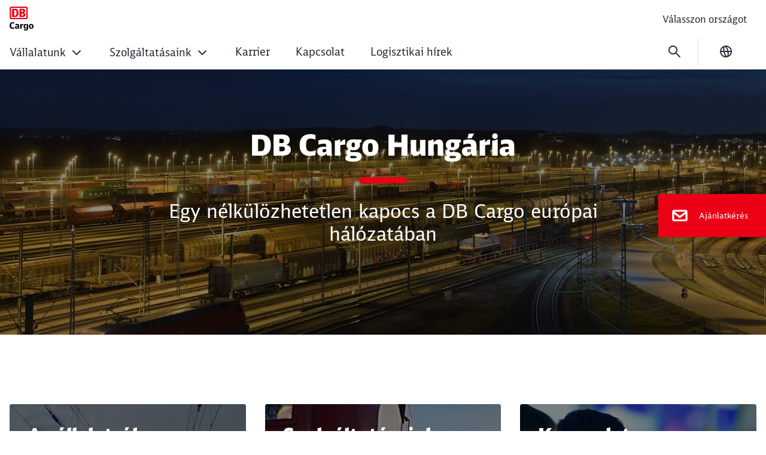

--- FILE ---
content_type: text/html;charset=UTF-8
request_url: https://hu.dbcargo.com/rail-hu-hu
body_size: 40897
content:

<!DOCTYPE html>
<html lang="hu-HU" dir="ltr"    >
<head >
<meta charset="UTF-8">
<title >
DB Cargo Hungária
</title>
<meta name="robots" content="index,follow"/>
<meta name="google-site-verification" content="iiuad1jV_C7K4-MhJPjlfQQF02v2IYkBwkAG-4k-lm8"/>
<meta property="og:title" content="DB Cargo Magyarország"/>
<meta property="og:type" content="website"/>
<meta property="og:url" content="https://hu.dbcargo.com/rail-hu-hu"/>
<meta property="og:image" content="https://hu.dbcargo.com/resource/image/6355036/16:9/1200/630/6642b6959a04b03ac6ded8aae03ba0/C4B1DDDCEB451AC902386470998D39F4/image_stage_1.jpg"/>
<meta property="og:image:alt" content="Gleisanlage bei Nacht"/>
<meta name="viewport" content="width=device-width, initial-scale=1">
<meta name="generator" content="CoreMedia CMS">
<link rel="shortcut icon" href="/resource/crblob/5169830/c067eef441163aa2b4692c047ee29df1/favicon-ico-data.ico?v=1" >
<link rel="icon" type="image/svg+xml" sizes="any" href="/resource/crblob/5169820/89e62abedf518fb63e9edd64e01d4787/SVG_Logo-svg-data.svg?v=1">
<link rel="apple-touch-icon" sizes="180x180" href="/resource/crblob/5169816/e32f7331663079918cd6a7fd94518ac4/PNG_Logo_180-png-data.png?v=1">
<link rel="mask-icon" href="/resource/crblob/5169824/6ac0d4c6124d3cd57c404a6e99080b0f/SVG_Logo_SW-svg-data.svg?v=1" color="#f01414">
<meta name="theme-color" content="#ffffff">
<link rel="canonical" href="https://hu.dbcargo.com/rail-hu-hu">
<link rel="alternate" hreflang="en-HU" href="https://hu.dbcargo.com/rail-hu-en">
<link rel="alternate" hreflang="hu-HU" href="https://hu.dbcargo.com/rail-hu-hu">
<link rel="preload" href="/resource/crblob/5213738/e3e1ffef4e5e60421d5200b606db42c0/icons-woff-data.woff" as="font" type="font/woff" crossorigin>
<link rel="preload" href="/resource/crblob/5330114/4a60673b53df500ee3cf5481ad8af784/icon-ecmx-woff-data.woff" as="font" type="font/woff" crossorigin>
<link rel="preload" href="/resource/crblob/13283530/aba06e31375c4256b1b522f29919b9e6/DBNeoScreenHead-Black-woff2-data.woff2" as="font" type="font/woff2" crossorigin>
<link rel="preload" href="/resource/crblob/13283548/7974e666601a9b6cb1209f3e21c2a2bc/DBNeoScreenHead-Light-woff2-data.woff2" as="font" type="font/woff2" crossorigin>
<link rel="preload" href="/resource/crblob/13283570/4f4e0682aaa6cb8c96f2106cb0607843/DBNeoScreenHead-Regular-woff2-data.woff2" as="font" type="font/woff2" crossorigin>
<link rel="preload" href="/resource/crblob/13283586/ee6230ea70cbeea5fa1ac44f566ca984/DBNeoScreenSans-Bold-woff2-data.woff2" as="font" type="font/woff2" crossorigin>
<link rel="preload" href="/resource/crblob/13283606/b4181211050f1d1ace4767528a35a755/DBNeoScreenSans-Regular-woff2-data.woff2" as="font" type="font/woff2" crossorigin>
<link rel="stylesheet" href="/resource/css/6355062/0/db9267546317aeb754673bbece880d25/body.css">
<script src="/resource/js/6355062/0/67da108cbc8d2bd8b88b128c2b1dbc2f/head.js"></script>
<script type="text/javascript">
</script></head><body
class="home u-hyphens nav-multipager-standard "
data-nav-type="multipager-standard"
>
<script>
window.lightboxContactData = [];
window.lightboxMediaData = [];
</script>
<div id="lightboxMedia" class="o-lightbox" hidden>
<div class="o-lightbox__wrapper">
<section class="o-lightbox__container" role="dialog" aria-modal="true">
<div class="o-lightbox__header">
<button class="g-icon g-icon--close g-icon--medium o-lightbox__close js-lightbox-close">
<span class="u-sr-only">Close</span>
</button>
</div>
<div class="o-lightbox__content">
<div class="container">
<div class="row justify-content-center">
<div class="col-md-8">
<div id="mediaView">
<div class="g-typo-s4-hb js-media-headline"></div>
<p class="g-typo-s8-sr js-media-text"></p>
<div class="js-media-parent"></div>
</div>
</div>
</div>
</div>
</div>
</section>
</div>
</div><div id="lightboxContactBox" class="o-lightbox" hidden>
<div class="o-lightbox__wrapper">
<section class="o-lightbox__container" role="dialog" aria-modal="true">
<div class="o-lightbox__header">
<button class="g-icon g-icon--close g-icon--medium o-lightbox__close js-lightbox-close">
<span class="u-sr-only">Close</span>
</button>
<button class="g-icon g-icon--back g-icon--medium u-d-none o-lightbox__back">
<span class="u-sr-only">back</span>
</button>
</div>
<div class="o-lightbox__content m-sticky-element__lightbox">
<div class="container">
<div class="row justify-content-center">
<div class="col-md-8">
<div id="contactView" class="m-sticky-element__view m-sticky-element__view--active">
<div class="g-typo-s4-hb m-sticky-element__headline js-cb-headline"></div>
<p class="g-typo-s8-sr m-sticky-element__subline js-cb-text"></p>
<div class="m-sticky-element__result">
<div class="row">
<div class="col-sm-6">
<figure class="m-sticky-element__image-container">
<img src="" width="80" height="80" alt="" class="m-sticky-element__image js-cb-image" loading="lazy">
<figcaption class="m-sticky-element__caption">
<span class="js-cb-caption"></span>
<span class="m-sticky-element__caption-sub js-cb-caption-sub"></span>
</figcaption>
</figure>
</div>
<div class="col-sm-6">
<a href="#" class="m-sticky-element__data">
<i class="g-icon g-icon--small g-icon--telefon"></i>
<span class="js-cb-telephone"></span>
</a>
<a href="#" class="m-sticky-element__data">
<i class="g-icon g-icon--small g-icon--phone"></i>
<span class="js-cb-phone"></span>
</a>
<a href="#" class="m-sticky-element__data">
<i class="g-icon g-icon--small g-icon--mail"></i>
<span class="js-cb-mail"></span>
</a>
<button class="a-btn js-cb-view m-sticky-element__callback-cta js-cb-callback" data-view="callViewContact">Call back</button>
</div>
</div>
</div>
</div>
<div id="callViewContact" class="m-sticky-element__view">
<div class="row justify-content-center">
<div class="col-lg-8">
</div>
</div>
</div>
</div>
</div>
</div>
</div>
</section>
</div>
</div><h1 class="u-sr-only">DB Cargo Magyarország</h1>
<style>
:root {
--themeFont: 'DB Neo Screen Sans';
--themeFontBold: 'DB Neo Screen Sans Bold';
--themeFontRegular: 'DB Neo Screen Sans Regular';
--themeFontHead: 'DB Neo Screen Head';
--themeFontHeadBlack: 'DB Neo Screen Head Black';
--themeFontHeadLight: 'DB Neo Screen Head Light';
--themeFontHeadRegular: 'DB Neo Screen Head Regular';
--brandingPrimaryColor: #ec0016;
--brandingPrimaryColorDarkBackground: #ff5a5a;
--brandingPrimaryColorRedBackground: #ffffff;
--brandingSecondaryColor: #c50014;
--brandingSecondaryColorDarkBackground: #ff7575;
--brandingSecondaryColorRedBackground: #013514;
--brandingTextColor: #ffffff;
--brandingTextColorRedBackground: #ffffff;
--brandingTextColorDarkBackground: #ffffff;
--brandingHeadlineColor: ;
}
/* Had to move Button Definition to here to have correct new secondary color Fallback */
.a-btn--p-b2 {
background-color: var(--brandingPrimaryColor);
border-color: var(--brandingPrimaryColor);
}
.a-btn--p-b2:hover,
.a-btn--p-b2:focus {
background-color: var(--brandingSecondaryColor);
border-color: var(--brandingSecondaryColor);
}
.mwf-form div .mwf-field button[type='button'],
.mwf-form div .mwf-field button[type='submit'] {
background: var(--brandingPrimaryColor);
border-color: var(--brandingPrimaryColor);
}
.mwf-form .mwf-form__actions .mwf-form__actions-next .mwf-button.mwf-button--submit {
background: var(--brandingPrimaryColor) !important;
border-color: var(--brandingPrimaryColor) !important;
}
.mwf-form .mwf-form__actions .mwf-form__actions-next .mwf-button.mwf-button--submit:hover,
.mwf-form .mwf-form__actions .mwf-form__actions-next .mwf-button.mwf-button--submit:focus {
background: var(--brandingSecondaryColor) !important;
border-color: var(--brandingSecondaryColor) !important;
}
.mwf-form div .mwf-field button[type='button']:hover,
.mwf-form div .mwf-field button[type='button']:focus,
.mwf-form div .mwf-field button[type='submit']:hover,
.mwf-form div .mwf-field button[type='submit']:focus {
background-color: var(--brandingSecondaryColor);
border-color: var(--brandingSecondaryColor);
}
.a-btn--p-b2 {
color: var(--brandingTextColor);
}
.mwf-form div .mwf-field button[type='button'],
.mwf-form div .mwf-field button[type='submit'] {
color: var(--brandingTextColor);
}
.mwf-form .mwf-form__actions .mwf-form__actions-next .mwf-button.mwf-button--submit {
color: var(--brandingTextColor) !important;
}
</style>
<header class="o-header-multipager-standard " data-e2e="multipager-standard-wrapper">
<a class="o-header-multipager-standard__skip a-nav-button" href="#maincontent">Ugrás a tartalomra</a>
<div class="container">
<div class="row">
<div class="col-12">
<div class="o-header-multipager-standard__content">
<div class="o-header-multipager-standard__home-link">
<a href="/rail-hu-hu"
aria-label="DB Cargo Magyarország Home page"
class="a-logo a-logo--img">
<img src="/resource/crblob/6585568/6944b300db0b1f3bda243f218a86ec28/DB-Cargo-Logo-1--data.svg" alt="" class="a-logo__image" loading="lazy" />
</a>
</div>
<div id="aria-o-header-multipager-standard__curtain" class="o-header-multipager-standard__curtain"></div>
<div id="aria-m-multipager-standard" class="m-multipager-standard" data-e2e="multipager-standard">
<div class="m-multipager-standard__close">
<button class="a-nav-button " data-e2e="multipager-standard__close-button" title="Menü bezárása" aria-label="Menü bezárása" aria-expanded="false" aria-controls="aria-m-multipager-standard aria-o-header-multipager-standard__curtain">
<svg viewBox="0 0 24 24" width="24" height="24" aria-hidden="true" id="" class="">
<use href="/resource/crblob/12359178/b487b1f8b25f353283b5974fd38d6855/db_ic_close_24-svg-data.svg#icon" width="24" height="24" />
</svg>
</button>
</div>
<div class="m-multipager-standard__nav-container with-metanavi">
<div class="o-header-multipager-standard__meta">
<a
class="o-header-multipager-standard__meta-link "
href="/rail-hu-hu/valasszon-orszagot"
target="_self"
title=""
track-interaction="link|site-links|open|Válasszon országot">
<span>Válasszon országot</span>
</a>
</div>
<nav class="m-multipager-standard__nav">
<ul data-e2e="multipager-standard-items" class="m-multipager-standard__items" data-multipager-standard-lvl="root">
<li data-e2e="multipager-standard-item" class="m-multipager-standard__item " data-multipager-standard-sub=true
data-nav-level="0">
<button type="button" data-e2e="multipager-standard-link" class="m-multipager-standard__link a-nav-button" aria-haspopup="true" aria-expanded="false" >
<span class="m-multipager-standard__link-text">Vállalatunk </span>
<svg viewBox="0 0 24 24" width="24" height="24" aria-hidden="true" id="" class="m-multipager-standard__link-icon ">
<use href="/resource/crblob/12359072/b7c9666e235b78371584b94465caa767/db_ic_chevron_right_24-svg-data.svg#icon" width="24" height="24" />
</svg>
</button>
<div class="m-multipager-standard__flyout" data-e2e="multipager-standard-flyout" aria-hidden="true">
<div class="container">
<div class="row">
<div class="col-12">
<div class="m-multipager-standard__mega-menu">
<div class="m-multipager-standard__intro">
<div aria-hidden="true" class="m-multipager-standard__intro-title">Vállalatunk </div>
<a class="a-nav-button m-multipager-standard__intro-link" href="/rail-hu-hu/vallalatunk" target="_self" track-interaction="link|main-nav|open|Vállalatunk ">
<svg viewBox="0 0 24 24" width="24" height="24" aria-hidden="true" id="" class="">
<use href="/resource/crblob/12357184/b721deffaff11faf443e153534646589/db_ic_arrow_forward_24-svg-data.svg#icon" width="24" height="24" />
</svg>
<span>Oldal megnyitása</span>
</a>
</div>
<div class="m-multipager-standard__scroller">
<ul data-e2e="multipager-standard-items" class="m-multipager-standard__items " data-multipager-standard-lvl="sub" >
<li data-e2e="multipager-standard-item" class="m-multipager-standard__item hide-lvl0-back-on-desktop">
<button data-e2e="multipager-standard-link" class="m-multipager-standard__link a-nav-button m-multipager-standard__link--back">
<svg viewBox="0 0 24 24" width="24" height="24" aria-hidden="true" id="" class="m-multipager-standard__link-icon">
<use href="/resource/crblob/12357104/336cf42fdb0be43caee076dc374b642d/db_ic_arrow_back_24-svg-data.svg#icon" width="24" height="24" />
</svg>
<span class="m-multipager-standard__link-text">Vissza</span>
</button>
<a href="/rail-hu-hu/vallalatunk" data-e2e="multipager-standard-link" class="m-multipager-standard__link a-nav-button m-multipager-standard__link--self" track-interaction="link|main-nav|open|Vállalatunk ">
<span class="m-multipager-standard__link-text">Oldal megnyitása: Vállalatunk </span>
</a>
</li>
<li data-e2e="multipager-standard-item" class="m-multipager-standard__item "
data-nav-level="1">
<a href="/rail-hu-hu/vallalatunk/rolunk"
data-e2e="multipager-standard-link"
class="m-multipager-standard__link a-nav-button"
target="_self"
title=""
track-interaction="link|main-nav|open|Vállalatunk &gt;Rólunk ">
<span class="m-multipager-standard__link-text">Rólunk </span>
</a>
</li><li data-e2e="multipager-standard-item" class="m-multipager-standard__item "
data-nav-level="1">
<a href="/rail-hu-hu/vallalatunk/menedzsment"
data-e2e="multipager-standard-link"
class="m-multipager-standard__link a-nav-button"
target="_self"
title=""
track-interaction="link|main-nav|open|Vállalatunk &gt;Menedzsment ">
<span class="m-multipager-standard__link-text">Menedzsment </span>
</a>
</li><li data-e2e="multipager-standard-item" class="m-multipager-standard__item "
data-nav-level="1">
<a href="/rail-hu-hu/vallalatunk/fenntarthatosag"
data-e2e="multipager-standard-link"
class="m-multipager-standard__link a-nav-button"
target="_self"
title=""
track-interaction="link|main-nav|open|Vállalatunk &gt;Fenntarthatóság">
<span class="m-multipager-standard__link-text">Fenntarthatóság</span>
</a>
</li><li data-e2e="multipager-standard-item" class="m-multipager-standard__item "
data-nav-level="1">
<a href="/rail-hu-hu/vallalatunk/dokumentumok"
data-e2e="multipager-standard-link"
class="m-multipager-standard__link a-nav-button"
target="_self"
title=""
track-interaction="link|main-nav|open|Vállalatunk &gt;Dokumentumok">
<span class="m-multipager-standard__link-text">Dokumentumok</span>
</a>
</li> </ul>
</div>
</div>
</div>
</div>
</div>
</div>
</li><li data-e2e="multipager-standard-item" class="m-multipager-standard__item " data-multipager-standard-sub=true
data-nav-level="0">
<button type="button" data-e2e="multipager-standard-link" class="m-multipager-standard__link a-nav-button" aria-haspopup="true" aria-expanded="false" >
<span class="m-multipager-standard__link-text">Szolgáltatásaink</span>
<svg viewBox="0 0 24 24" width="24" height="24" aria-hidden="true" id="" class="m-multipager-standard__link-icon ">
<use href="/resource/crblob/12359072/b7c9666e235b78371584b94465caa767/db_ic_chevron_right_24-svg-data.svg#icon" width="24" height="24" />
</svg>
</button>
<div class="m-multipager-standard__flyout" data-e2e="multipager-standard-flyout" aria-hidden="true">
<div class="container">
<div class="row">
<div class="col-12">
<div class="m-multipager-standard__mega-menu">
<div class="m-multipager-standard__intro">
<div aria-hidden="true" class="m-multipager-standard__intro-title">Szolgáltatásaink</div>
<a class="a-nav-button m-multipager-standard__intro-link" href="/rail-hu-hu/szolgaltatasaink" target="_self" track-interaction="link|main-nav|open|Szolgáltatásaink">
<svg viewBox="0 0 24 24" width="24" height="24" aria-hidden="true" id="" class="">
<use href="/resource/crblob/12357184/b721deffaff11faf443e153534646589/db_ic_arrow_forward_24-svg-data.svg#icon" width="24" height="24" />
</svg>
<span>Oldal megnyitása</span>
</a>
</div>
<div class="m-multipager-standard__scroller">
<ul data-e2e="multipager-standard-items" class="m-multipager-standard__items " data-multipager-standard-lvl="sub" >
<li data-e2e="multipager-standard-item" class="m-multipager-standard__item hide-lvl0-back-on-desktop">
<button data-e2e="multipager-standard-link" class="m-multipager-standard__link a-nav-button m-multipager-standard__link--back">
<svg viewBox="0 0 24 24" width="24" height="24" aria-hidden="true" id="" class="m-multipager-standard__link-icon">
<use href="/resource/crblob/12357104/336cf42fdb0be43caee076dc374b642d/db_ic_arrow_back_24-svg-data.svg#icon" width="24" height="24" />
</svg>
<span class="m-multipager-standard__link-text">Vissza</span>
</button>
<a href="/rail-hu-hu/szolgaltatasaink" data-e2e="multipager-standard-link" class="m-multipager-standard__link a-nav-button m-multipager-standard__link--self" track-interaction="link|main-nav|open|Szolgáltatásaink">
<span class="m-multipager-standard__link-text">Oldal megnyitása: Szolgáltatásaink</span>
</a>
</li>
<li data-e2e="multipager-standard-item" class="m-multipager-standard__item "
data-nav-level="1">
<a href="/rail-hu-hu/szolgaltatasaink/iranyvonat-es-vagon-csoport-szallitmanyozas"
data-e2e="multipager-standard-link"
class="m-multipager-standard__link a-nav-button"
target="_self"
title=""
track-interaction="link|main-nav|open|Szolgáltatásaink&gt;Irányvonat és vagon csoport szállítmányozás">
<span class="m-multipager-standard__link-text">Irányvonat és vagon csoport szállítmányozás</span>
</a>
</li><li data-e2e="multipager-standard-item" class="m-multipager-standard__item "
data-nav-level="1">
<a href="/rail-hu-hu/szolgaltatasaink/iparvagany-es-csomoponti-kiszolgalas"
data-e2e="multipager-standard-link"
class="m-multipager-standard__link a-nav-button"
target="_self"
title=""
track-interaction="link|main-nav|open|Szolgáltatásaink&gt;Iparvágány és csomóponti kiszolgálás">
<span class="m-multipager-standard__link-text">Iparvágány és csomóponti kiszolgálás</span>
</a>
</li><li data-e2e="multipager-standard-item" class="m-multipager-standard__item "
data-nav-level="1">
<a href="/rail-hu-hu/szolgaltatasaink/railport-terminal"
data-e2e="multipager-standard-link"
class="m-multipager-standard__link a-nav-button"
target="_self"
title=""
track-interaction="link|main-nav|open|Szolgáltatásaink&gt;Railport terminál">
<span class="m-multipager-standard__link-text">Railport terminál</span>
</a>
</li> </ul>
</div>
</div>
</div>
</div>
</div>
</div>
</li><li data-e2e="multipager-standard-item" class="m-multipager-standard__item "
data-nav-level="0">
<a href="/rail-hu-hu/karrier"
data-e2e="multipager-standard-link"
class="m-multipager-standard__link a-nav-button"
target="_self"
title=""
track-interaction="link|main-nav|open|Karrier">
<span class="m-multipager-standard__link-text">Karrier</span>
</a>
</li><li data-e2e="multipager-standard-item" class="m-multipager-standard__item "
data-nav-level="0">
<a href="/rail-hu-hu/kapcsolat"
data-e2e="multipager-standard-link"
class="m-multipager-standard__link a-nav-button"
target="_self"
title=""
track-interaction="link|main-nav|open|Kapcsolat">
<span class="m-multipager-standard__link-text">Kapcsolat</span>
</a>
</li><li data-e2e="multipager-standard-item" class="m-multipager-standard__item "
data-nav-level="0">
<a href="/rail-hu-hu/logistics-news"
data-e2e="multipager-standard-link"
class="m-multipager-standard__link a-nav-button"
target="_self"
title=""
track-interaction="link|main-nav|open|Logisztikai hírek">
<span class="m-multipager-standard__link-text">Logisztikai hírek</span>
</a>
</li>
</ul> </nav>
</div>
</div>
<div class="o-header-multipager-standard__aside ">
<form action="/service/search/rail-hu-hu/6355140?rootNavigationId=6355062&amp;navigableSearch=true&amp;navigableSearchContext=7988816" role="search" class="o-header-multipager-standard__form-search">
<div data-e2e="multipager-standard-search-wrapper" class="o-header-multipager-standard__form-search-wrapper">
<input type="hidden" name="qli" value="true"/>
<label class="u-sr-only" for="1-eteco2eqxpau6izq7bvjlz1nh">Keresett kifejezés</label>
<input data-e2e="multipager-standard-search-field" class="o-header-multipager-standard__form-search-input"
placeholder="Keresett kifejezés"
value=""
name="query"
id="1-eteco2eqxpau6izq7bvjlz1nh"
type="search"
aria-label="Type 3 or more characters for search suggestions"
data-generatedId="1-eteco2eqxpau6izq7bvjlz1nh"
data-searchLink="/service/search/rail-hu-hu/6355140?rootNavigationId=6355062&navigableSearch=true&navigableSearchContext=7988816&query="
data-mostSearchedList=""
data-mostSearchedLabel="" />
</div>
<button type="button" data-e2e="multipager-standard-search-submit" class="a-nav-button a-nav-button--narrow o-header-multipager-standard__form-search-submit" title="Search" aria-label="Search">
<svg viewBox="0 0 24 24" width="24" height="24" aria-hidden="true" id="" class="">
<use href="/resource/crblob/12366868/44b0997fd00ed84fe09b839576dd410b/db_ic_search_24-svg-data.svg#icon" width="24" height="24" />
</svg>
</button>
</form>
<script>
window.awesomplete = window.awesomplete || {};
window.awesomplete.localizations = {
"listLabel": "Search Suggestions List",
"statusNoResults": "No search suggestions found",
"statusXResults": "{0} search suggestions found",
"statusTypeXChar": "Type {0} or more characters for search suggestions"
};
</script>
<div data-e2e="multipager-standard-menu-toggle" class="o-header-multipager-standard__open-menu">
<button class="a-nav-button o-header-multipager-standard__open-btn" data-e2e="multipager-standard__open-button" title="Menü megnyitása" aria-label="Menü megnyitása" aria-haspopup="true" aria-expanded="false" aria-controls="aria-m-multipager-standard aria-o-header-multipager-standard__curtain">
<svg viewBox="0 0 24 24" width="24" height="24" aria-hidden="true" id="" class="">
<use href="/resource/crblob/12364350/642ca9af29b55fa1a670ed2cee22fcbc/db_ic_menu_24-svg-data.svg#icon" width="24" height="24" />
</svg>
</button>
</div>
<div class="o-header-multipager-standard__actions ">
<div class="m-language-switch m-language-switch--compact">
<details class="js-details-tag">
<summary class="a-nav-button a-nav-button--narrow" aria-label="Change language" title="Change language">
<svg viewBox="0 0 24 24" width="24" height="24" aria-hidden="true" id="" class="m-language-switch__menu-icon">
<use href="/resource/crblob/12370086/04eb4d3fcfb066d480aa6d1c9abe1de1/db_ic_website_24-svg-data.svg#icon" width="24" height="24" />
</svg>
<span class="u-sr-only">Current language magyar</span>
</summary>
<menu>
<li data-redirect-language="en" role="presentation">
<a
class="u-print-hide m-language-switch__link"
href="https://hu.dbcargo.com/rail-hu-en"
lang="en"
data-matomo-tracking-link
data-matomo-trackingTitle="English"
role="menuitem"
tabindex="0"
>
<span class="cm-teasable-link-text">
English
</span>
</a> </li>
<li data-redirect-language="hu" role="presentation">
<a
class="u-print-hide m-language-switch__link m-language-switch__link--active"
href="/rail-hu-hu"
lang="hu"
data-matomo-tracking-link
data-matomo-trackingTitle="magyar"
role="menuitem"
tabindex="0"
>
<span class="cm-teasable-link-text">
magyar
</span>
<span class="u-sr-only">Current language</span>
</a> </li>
</menu>
</details>
</div>
</div> </div>
</div>
</div>
</div>
</div>
</header>
<style>
:root {
--stickyFlagColor: #ffffff;
--stickyFlagBGColor: #ec0016;
--stickyFlagHoverColor: #c50014;
}
</style>
<div
class="container o-sticky-flags__container u-print-hide">
<div class="row">
<a class="col o-sticky-flags__flag focus-visible" href="/rail-hu-hu/ajanlatkeres" tabindex="0"
aria-label="Ajánlatkérés" track-interaction="sticky flag|Ajánlatkérés" >
<img src="/resource/crblob/13563758/2366d151e89aa6c8a461c08fad037017/Icon-Mail-Sticky-Flag-data.svg" class="o-sticky-flags__flag-icon" alt=""
loading="lazy" role="presentation" />
<span
aria-hidden="true" class="o-sticky-flags__flag-title o-sticky-flags__flag-title--long">
Ajánlatkérés
</span>
</a>
</div>
</div>
<main id="maincontent">
<section aria-label="Entry area"
class="l-spacing--stage o-stage
o-stage__pl-slider
" >
<div class="o-stage__img-container o-stage__img-container--darkened" >
<picture class="" >
<source srcset="/resource/image/6355036/3:4/139/179/8fecea0377c5d8582455d345db0d3038/8767F902A3DD9E3E9A7224667E332141/image_stage_1.jpg" media="(max-width: 138px)">
<source srcset="/resource/image/6355036/3:4/315/419/8fecea0377c5d8582455d345db0d3038/A051AE7F5F384D6CA55C610BA245D04C/image_stage_1.jpg" media="(max-width: 314px)">
<source srcset="/resource/image/6355036/3:4/576/768/8fecea0377c5d8582455d345db0d3038/BDBE921A33D4C4010BE38795AA365AC9/image_stage_1.jpg" media="(max-width: 575px)">
<source srcset="/resource/image/6355036/1:1/668/668/df1d83bb7e0e8bf57261ab29e81713d3/5DEEED8CD34FDA46D0B608D75FE04A94/image_stage_1.jpg" media="(max-width: 667px)">
<source srcset="/resource/image/6355036/1:1/752/752/df1d83bb7e0e8bf57261ab29e81713d3/484DB8B80E414F3EF8073A61659D75AA/image_stage_1.jpg" media="(max-width: 751px)">
<source srcset="/resource/image/6355036/16:10/968/605/5d3ac4c9214261fb81d19f1bf5de5ea7/AE543D1EBDFD5BF40718AAC26B48408D/image_stage_1.jpg" media="(max-width: 967px)">
<source srcset="/resource/image/6355036/16:10/1013/633/5d3ac4c9214261fb81d19f1bf5de5ea7/5B6512C5FB8C685CC7F39F8E69802499/image_stage_1.jpg" media="(max-width: 1012px)">
<source srcset="/resource/image/6355036/16:10/1183/739/5d3ac4c9214261fb81d19f1bf5de5ea7/E3C4473D597D94E47EE0E3BA8EE01066/image_stage_1.jpg" media="(max-width: 1182px)">
<source srcset="/resource/image/6355036/8:3/1464/549/27206a71296b61978c942231c107c355/FAFB55190C9750CC14D9D914B2D8887D/image_stage_1.jpg" media="(max-width: 1463px)">
<img src="/resource/image/6355036/8:3/1920/720/27206a71296b61978c942231c107c355/0C9BF29177E347103C55914AC9CCD2CA/image_stage_1.jpg" class="m-picture__img "
alt="Gleisanlage bei Nacht"
data-alt="Gleisanlage bei Nacht"
data-id="6355036"
width="8" height="3"
data-source="DB Cargo / Oliver Lang"
/>
</picture> <div class="o-stage__darkening"></div>
<div class="container o-stage__txt-container o-stage__txt-container--full u-d-flex u-flex-justify-content-center u-flex-align-items-center u-flex-column px-0">
<div class="row u-flex-justify-content-center u-w-100">
<div class="col-xl-8 col-lg-10 col-12">
<h2 class="h1 o-stage__title"><span>DB Cargo Hungária</span></h2>
<h3 class="h2 o-stage__txt">
Egy nélkülözhetetlen kapocs a DB Cargo európai hálózatában </h3>
</div>
</div>
</div>
</div> </section>
<div class="container l-spacing-breadcrumb-share">
<div class="row">
<div class="u-d-flex u-flex-align-items-center u-flex-justify-content-between">
</div>
</div>
</div>
<section aria-label="" id="cm-placement-Leistungen"
class="l-spacing--Expertenteaser cm-placement cm-placement-Leistungen" >
<div class="container">
<div class="row">
<article class="col-12 col-sm-6 col-lg-4 m-expert-teaser__column g-animate" data-animation-type="once">
<a href="/rail-hu-hu/vallalatunk">
<div class="m-expert-teaser m-expert-teaser--with-picture">
<div class="m-expert-teaser__header">
<h2 class="h1 m-expert-teaser__title">
A vállalatról
</h2>
</div>
<picture class="m-expert-teaser__picture-container" >
<source srcset="/resource/image/6355052/1:1/543/543/eee6f8ac8231ee45e312cbc4b4abfbce/2A48C19280F811D896A107A5E9EA2B4E/Expert-teaser-1.jpg" media="(max-width: 576px)">
<source srcset="/resource/image/6355052/1:1/328/328/eee6f8ac8231ee45e312cbc4b4abfbce/0D71D7EE19E559C3C03AFF606AAAFA4D/Expert-teaser-1.jpg" media="(max-width: 752px)">
<source srcset="/resource/image/6355052/1:1/436/436/eee6f8ac8231ee45e312cbc4b4abfbce/7F0B10AFE47E34FE61A36DB8175B3DF6/Expert-teaser-1.jpg" media="(max-width: 968px)">
<source srcset="/resource/image/6355052/1:1/352/352/eee6f8ac8231ee45e312cbc4b4abfbce/F07C0CDAF3C9B263F2D907FFC8357651/Expert-teaser-1.jpg" media="(max-width: 1183px)">
<img src="/resource/image/6355052/1:1/452/452/eee6f8ac8231ee45e312cbc4b4abfbce/A71491C271BC198641CD73BABA4751A5/Expert-teaser-1.jpg" class="m-picture__img m-expert-teaser__picture"
alt=" Loaded aggregate wagons"
data-alt=" Loaded aggregate wagons"
data-id="6355052"
loading="lazy"
width="1" height="1"
data-source=" Deutsche Bahn AG"
/>
</picture> </div>
</a>
</article><article class="col-12 col-sm-6 col-lg-4 m-expert-teaser__column g-animate" data-animation-type="once">
<a href="/rail-hu-hu/szolgaltatasaink">
<div class="m-expert-teaser m-expert-teaser--with-picture">
<div class="m-expert-teaser__header">
<h2 class="h1 m-expert-teaser__title">
Szolgáltatásaink
</h2>
</div>
<picture class="m-expert-teaser__picture-container" >
<source srcset="/resource/image/6355058/1:1/543/543/f0b9213746e957de27163db215916b63/CAC4B0952805F53B25C4692E3EFE7C1A/products-services.jpg" media="(max-width: 576px)">
<source srcset="/resource/image/6355058/1:1/328/328/f0b9213746e957de27163db215916b63/5D794EDDBE292ED14344624CB0CAB576/products-services.jpg" media="(max-width: 752px)">
<source srcset="/resource/image/6355058/1:1/436/436/f0b9213746e957de27163db215916b63/6E4F4E3CCF8DC9FFFE24E7B7FA44BD90/products-services.jpg" media="(max-width: 968px)">
<source srcset="/resource/image/6355058/1:1/352/352/f0b9213746e957de27163db215916b63/F62B0449646D6C88B0DC1A70CAC56FC7/products-services.jpg" media="(max-width: 1183px)">
<img src="/resource/image/6355058/1:1/452/452/f0b9213746e957de27163db215916b63/07C4F80ABB564F2B949C164A0824E22B/products-services.jpg" class="m-picture__img m-expert-teaser__picture"
role="presentation"
data-alt=""
data-id="6355058"
loading="lazy"
width="1" height="1"
/>
</picture> </div>
</a>
</article><article class="col-12 col-sm-6 col-lg-4 m-expert-teaser__column g-animate" data-animation-type="once">
<a href="/rail-hu-hu/kapcsolat">
<div class="m-expert-teaser m-expert-teaser--with-picture">
<div class="m-expert-teaser__header">
<h2 class="h1 m-expert-teaser__title">
Kapcsolat
</h2>
</div>
<picture class="m-expert-teaser__picture-container" >
<source srcset="/resource/image/6355054/1:1/543/543/b949660c9c3999ec02efde139de9360/E85DD152E974AC5A0B6678C47F7707FC/expert-teaser-3.jpg" media="(max-width: 576px)">
<source srcset="/resource/image/6355054/1:1/328/328/b949660c9c3999ec02efde139de9360/5FC68B3D4FCDC444DC50C45DA451F132/expert-teaser-3.jpg" media="(max-width: 752px)">
<source srcset="/resource/image/6355054/1:1/436/436/b949660c9c3999ec02efde139de9360/E223882D362881A5816B2C7C4525E61F/expert-teaser-3.jpg" media="(max-width: 968px)">
<source srcset="/resource/image/6355054/1:1/352/352/b949660c9c3999ec02efde139de9360/EA97EA3D6AA8BDA922515306925D9BFA/expert-teaser-3.jpg" media="(max-width: 1183px)">
<img src="/resource/image/6355054/1:1/452/452/b949660c9c3999ec02efde139de9360/D3A0B198A034B8EFB41C4E023556D882/expert-teaser-3.jpg" class="m-picture__img m-expert-teaser__picture"
alt=" DB Cargo Engineers "
data-alt=" DB Cargo Engineers "
data-id="6355054"
loading="lazy"
width="1" height="1"
data-source=" DB Cargo UK"
/>
</picture> </div>
</a>
</article> </div>
</div>
</section><section aria-label="" id="cm-placement-Tools"
class="l-spacing--Maximale Containerbreite cm-placement cm-placement-Tools" >
<div class="container">
<div class="row">
<div class="col-12">
<section id="6355026-6355026" class="l-spacing-default" aria-label="">
<div class="container m-teaser--verteiler">
<div class="row">
<div class="col-12 col-lg-5">
<h1 class="h1 m-teaser__title--verteiler ">DB Cargo network</h1>
<p class="m-teaser__text--verteiler">
Összefoglaló a DB Cargo nemzetközi hálózatáról </p>
<ul class="m-teaser__list--verteiler">
<li class="m-teaser__list-item--verteiler">
<a
title="Opens in a new tab"
target="_blank" class="u-print-hide m-teaser__link--verteiler"
href="https://network.dbcargo.com/network-en"
target="_blank"
aria-label="Explore the interactive network map További információ (Opens in a new tab)"
data-matomo-tracking-link
data-matomo-trackingTitle="Explore the interactive network map"
tabindex="0"
>
<span class="cm-teasable-link-text">
További információ
</span>
</a> </li>
</ul>
</div>
<div
class="m-teaser__image-container--verteiler col-12 col-lg-7 u-flex-order-first u-flex-order-lg-inherit">
<picture class="" >
<source srcset="https://www.dbcargo.com/resource/image/11306218/16:9/511/287/bc14e8047e27278e2e99edfe776b592e/60CB99D5FBDEE06F17DF13FD8AB8491F/netzwerkkarte_english-5x.png" media="(max-width: 576px)">
<source srcset="https://www.dbcargo.com/resource/image/11306218/16:9/656/369/bc14e8047e27278e2e99edfe776b592e/0F2E82D422E4BAD22F9852A078651DEF/netzwerkkarte_english-5x.png" media="(max-width: 752px)">
<source srcset="https://www.dbcargo.com/resource/image/11306218/16:9/872/491/bc14e8047e27278e2e99edfe776b592e/D10EECB057EB834905C1AC95730962A3/netzwerkkarte_english-5x.png" media="(max-width: 968px)">
<source srcset="https://www.dbcargo.com/resource/image/11306218/16:9/621/349/bc14e8047e27278e2e99edfe776b592e/C34187EE07811EA8596480922192A2FB/netzwerkkarte_english-5x.png" media="(max-width: 1183px)">
<img src="https://www.dbcargo.com/resource/image/11306218/16:9/803/452/bc14e8047e27278e2e99edfe776b592e/7DF2FB33752289A19A3F237801ADE128/netzwerkkarte_english-5x.png" class="m-picture__img m-teaser__image--verteiler u-rounded-1"
role="presentation"
data-alt="Schematic representation of DB Cargo AG&#39;s global network"
data-id="11306218"
loading="lazy"
width="16" height="9"
/>
</picture> </div>
</div>
</div> </section>
</div>
</div>
</div>
</section>
</main>
<footer class="o-footer
u-print-hide"
>
<div class="container u-d-flex u-flex-row u-flex-wrap o-footer__links">
<div class="col-12 o-footer__divider "></div>
<div class="container-fluid px-0">
<div class="row">
<div class="col-12 col-sm-6 col-lg-3 ">
<h3 class="o-footer__column-headline g-typo-s7-sb" id="6355022-title">Impresszum</h3>
<ul aria-labelledby="6355022-title">
<li class=" g-typo-s8-sr">
<a
class="u-print-hide o-footer__link"
href="/rail-hu-hu/impresszum"
aria-label="Impresszum További információ"
data-matomo-tracking-link
data-matomo-trackingTitle="Impresszum"
tabindex="0"
>
<span class="cm-teasable-link-text">
Impresszum
</span>
</a> </li>
<li class=" g-typo-s8-sr">
<a
class="u-print-hide o-footer__link"
href="/rail-hu-hu/adatvedelmi-szabalyzat"
aria-label="Adatvédelmi szabályzat További információ"
data-matomo-tracking-link
data-matomo-trackingTitle="Adatvédelmi szabályzat"
tabindex="0"
>
<span class="cm-teasable-link-text">
Adatvédelmi szabályzat
</span>
</a> </li>
<li class=" g-typo-s8-sr">
<a
class="u-print-hide o-footer__link"
href="/rail-hu-hu/tajekoztato-a-visszaeles-bejelento-rendszerrol"
aria-label="Tájékoztató a visszaélés bejelentő rendszerről További információ"
data-matomo-tracking-link
data-matomo-trackingTitle="Tájékoztató a visszaélés bejelentő rendszerről"
tabindex="0"
>
<span class="cm-teasable-link-text">
Tájékoztató a visszaélés bejelentő rendszerről
</span>
</a> </li>
<li class=" g-typo-s8-sr">
<a
class="u-print-hide o-footer__link"
href="/rail-hu-hu/ginop-plusz-13236498"
aria-label="GINOP Plusz-3.2.1-21 További információ"
data-matomo-tracking-link
data-matomo-trackingTitle="GINOP Plusz-3.2.1-21"
tabindex="0"
>
<span class="cm-teasable-link-text">
GINOP Plusz-3.2.1-21
</span>
</a> </li>
</ul> </div>
<div class="col-12 col-sm-6 col-lg-3 ">
<h3 class="o-footer__column-headline g-typo-s7-sb" id="6355014-title">Európai hálózat</h3>
<ul aria-labelledby="6355014-title">
<li class="o-footer__external-link g-typo-s8-sr u-d-flex">
<a
title="Opens in a new tab"
target="_blank" class="u-print-hide o-footer__link"
href="https://www.dbcargo.com/rail-de-en"
target="_blank"
aria-label="DB Cargo AG További információ (Opens in a new tab)"
data-matomo-tracking-link
data-matomo-trackingTitle="DB Cargo AG"
tabindex="0"
>
<span class="cm-teasable-link-text">
DB Cargo AG
</span>
</a> </li>
<li class="o-footer__external-link g-typo-s8-sr u-d-flex">
<a
title="Opens in a new tab"
target="_blank" class="u-print-hide o-footer__link"
href="https://www.dbcargo.com/rail-de-en/link2rail"
target="_blank"
aria-label="DB Cargo link2rail eServices További információ (Opens in a new tab)"
data-matomo-tracking-link
data-matomo-trackingTitle="DB Cargo link2rail eServices"
tabindex="0"
>
<span class="cm-teasable-link-text">
DB Cargo link2rail eServices
</span>
</a> </li>
</ul> </div>
<div class="col-12 col-sm-6 col-lg-3 ">
<h3 class="o-footer__column-headline g-typo-s7-sb" id="6355024-title">DB Cargo Hungária a közösségi médiában</h3>
<ul aria-labelledby="6355024-title">
<li class="o-footer__external-link g-typo-s8-sr u-d-flex">
<img src="/resource/crblob/13123988/b197784f3be021c342fe1aaf95c57646/Icon-Facebook-data.svg"
class="o-footer__icon"
width="24" height="24"
alt="Icon Facebook"
loading="lazy" />
<a
title="Opens in a new tab"
target="_blank" class="u-print-hide o-footer__link"
href="https://www.facebook.com/dbcargohungaria"
target="_blank"
aria-label="Facebook További információ (Opens in a new tab)"
data-matomo-tracking-link
data-matomo-trackingTitle="Facebook"
tabindex="0"
>
<span class="cm-teasable-link-text">
Facebook
</span>
</a> </li>
<li class="o-footer__external-link g-typo-s8-sr u-d-flex">
<img src="/resource/crblob/13123986/0c97328156378f6001a00bb7aafe3807/Icon-Instagram-data.svg"
class="o-footer__icon"
width="24" height="24"
alt="Icon Instagram"
loading="lazy" />
<a
title="Opens in a new tab"
target="_blank" class="u-print-hide o-footer__link"
href="https://www.instagram.com/dbcargohungaria/?hl=hu"
target="_blank"
aria-label="Instagram További információ (Opens in a new tab)"
data-matomo-tracking-link
data-matomo-trackingTitle="Instagram"
tabindex="0"
>
<span class="cm-teasable-link-text">
Instagram
</span>
</a> </li>
</ul> </div>
<div class="col-12 col-sm-6 col-lg-3 mr-auto ">
<div class="o-footer__partner-logo-container" style="max-width: 50% !important;">
<a href="/rail-hu-hu/ginop-plusz-13236498" #
class="o-footer__partner-logo-link"
title=""
target="">
<img src="/resource/blob/13236504/46c7da051ee496b2652c8f581896f925/343-data.png"
class="o-footer__partner-logo"
alt="343"
/>
</a>
</div> </div>
</div>
</div>
</div>
<div class="container">
<div class="img-sources-expander">
<details class="img-sources-expander__details">
<summary class="img-sources-expander__summary">
<span><b>Képek forrása</b></span>
</summary>
<ul class="img-sources-expander__image-list"
data-label-alt="Leírás"
data-label-author="Forrás">
</ul>
</details>
</div>
</div>
</footer>
<div id="lightboxEvent" class="o-lightbox" hidden>
<div class="o-lightbox__wrapper o-lightbox--events__wrapper">
<section class="o-lightbox__container o-lightbox--events__container" role="dialog" aria-modal="true">
<div class="o-lightbox__header">
<button class="g-icon g-icon--close g-icon--medium o-lightbox__close o-lightbox--events__close js-lightbox-close" title="Close">
<img src="/resource/crblob/5376970/46dc3d22b66dfd252d2f221f9d6270a0/svg-event-lightbox-close-svg-data.svg" width="17" height="17" alt="" loading="lazy"/>
<span class="u-sr-only">Close</span>
</button>
</div>
<div class="o-lightbox__content o-lightbox--events__content">
<div class="row">
<div class="col-12">
<div id="eventView">
<p class="o-lightbox--events__content-text">
Would you like to be forwarded to <span class="js-event-text"></span> ?
</p>
<div class="o-lightbox--events__content-btns">
<button class="o-lightbox--events__content-cancel-btn a-btn a-btn--p-b1 a-btn--icon u-d-inline-flex" title="Abort">
<img src="/resource/crblob/5376964/c49dde7adfdf96c1e9283678b02261dc/svg-btn-cancel-svg-data.svg" alt="" loading="lazy"/>
Abort
</button>
<a class="o-lightbox--events__content-proceed-btn a-btn a-btn--p-b2 a-btn--icon u-d-inline-flex"
href=""
target="_blank"
title="Go">
<img src="/resource/crblob/5376966/3dd34303d1992dbc71a31c1329f9e42e/svg-btn-proceed-svg-data.svg" alt="" loading="lazy"/>
Go
</a>
</div>
</div>
</div>
</div>
</div>
</section>
</div>
</div>
<script>
window.labels = {
'lightboxClose': 'Close',
'tableSort': 'Sort'
};
</script>
<script src="/resource/js/6355062/0/67da108cbc8d2bd8b88b128c2b1dbc2f/body.js"></script>
<!-- Matomo -->
<script type="text/javascript">
var _paq = _paq || [];
if (typeof globalTrackingSearchHits !== 'undefined' && typeof globalTrackingSearchQuery !== 'undefined') {
_paq.push(['trackSiteSearch', globalTrackingSearchQuery, false, globalTrackingSearchHits]);
} else {
_paq.push(['trackPageView']);
}
_paq.push(['enableLinkTracking']);
_paq.push(['enableHeartBeatTimer', 10]);
(function() {
var u="//dbwas.service.deutschebahn.com/piwik/";
_paq.push(['setTrackerUrl', u+'matomo.php']);
_paq.push(['setSiteId', 50]);
var d=document, g=d.createElement('script'), s=d.getElementsByTagName('script')[0];
g.type='text/javascript'; g.async=true; g.defer=true; g.src=u+'matomo.js'; s.parentNode.insertBefore(g,s);
})();
</script>
<noscript><p><img src="//dbwas.service.deutschebahn.com/piwik/matomo.php?idsite=50" style="border:0;" alt="" /></p></noscript>
<!-- End Matomo Code -->
<script>
document.addEventListener('DOMContentLoaded', function() {
if (typeof _paq !== 'undefined') {
document.addEventListener('mwf-ajax-finished', () => {
_paq.push(['FormAnalytics::scanForForms']);
})
}
});
</script>
</body></html>


--- FILE ---
content_type: text/javascript;charset=UTF-8
request_url: https://hu.dbcargo.com/resource/themes/ecmx-dbcargo/js/104-13047170-20.js
body_size: 889
content:
(window.webpackJsonp=window.webpackJsonp||[]).push([[104],{145:function(t,e,o){"use strict";o.r(e),o.d(e,"default",(function(){return y}));var n=o(2),r=o(0);function i(t){return(i="function"==typeof Symbol&&"symbol"==typeof Symbol.iterator?function(t){return typeof t}:function(t){return t&&"function"==typeof Symbol&&t.constructor===Symbol&&t!==Symbol.prototype?"symbol":typeof t})(t)}function c(t,e){for(var o=0;o<e.length;o++){var n=e[o];n.enumerable=n.enumerable||!1,n.configurable=!0,"value"in n&&(n.writable=!0),Object.defineProperty(t,(r=n.key,c=void 0,c=function(t,e){if("object"!==i(t)||null===t)return t;var o=t[Symbol.toPrimitive];if(void 0!==o){var n=o.call(t,e||"default");if("object"!==i(n))return n;throw new TypeError("@@toPrimitive must return a primitive value.")}return("string"===e?String:Number)(t)}(r,"string"),"symbol"===i(c)?c:String(c)),n)}var r,c}var a,l,s,u=document.querySelector(".o-sticky-flags__container"),f=function(){if(window.matchMedia(n.maxSM).matches){var t=u.offsetHeight;document.querySelector("body").style.setProperty("margin-bottom","calc(".concat(t,"px + ").concat(Object(r.pxToRem)(10),")"))}else document.querySelector("body").style.setProperty("margin-bottom","unset"),u.querySelectorAll(".o-sticky-flags__flag-title--long").length>0&&(u.classList.add("o-sticky-flags__container--has-long-title"),window.addEventListener("scroll",Object(r.debounce)((function(){0===document.body.getBoundingClientRect().top?u.classList.remove("o-sticky-flags__container--closed"):u.classList.add("o-sticky-flags__container--closed")})),150))},y=(a=function t(){!function(t,e){if(!(t instanceof e))throw new TypeError("Cannot call a class as a function")}(this,t),u&&(f(),window.addEventListener("resize",Object(r.debounce)(f,250)))},l&&c(a.prototype,l),s&&c(a,s),Object.defineProperty(a,"prototype",{writable:!1}),a)}}]);


--- FILE ---
content_type: text/javascript;charset=UTF-8
request_url: https://hu.dbcargo.com/resource/js/6355062/0/67da108cbc8d2bd8b88b128c2b1dbc2f/body.js
body_size: 198097
content:
!function(e){function t(t){for(var r,a,s=t[0],u=t[1],c=t[2],l=0,p=[];l<s.length;l++)a=s[l],Object.prototype.hasOwnProperty.call(o,a)&&o[a]&&p.push(o[a][0]),o[a]=0;for(r in u)Object.prototype.hasOwnProperty.call(u,r)&&(e[r]=u[r]);for(f&&f(t);p.length;)p.shift()();return i.push.apply(i,c||[]),n()}function n(){for(var e,t=0;t<i.length;t++){for(var n=i[t],r=!0,a=1;a<n.length;a++){var u=n[a];0!==o[u]&&(r=!1)}r&&(i.splice(t--,1),e=s(s.s=n[0]))}return e}var r={},o={8:0},i=[];function a(e){var t=window.__cmGetChunkPath,n=function(e){return s.p+"js/"+({}[e]||e)+".js"}(e);return t&&t(e,s.p,n)||n}function s(t){if(r[t])return r[t].exports;var n=r[t]={i:t,l:!1,exports:{}};return e[t].call(n.exports,n,n.exports,s),n.l=!0,n.exports}s.e=function(e){var t=[],n=o[e];if(0!==n)if(n)t.push(n[2]);else{var r=new Promise((function(t,r){n=o[e]=[t,r]}));t.push(n[2]=r);var i,u=document.createElement("script");u.charset="utf-8",u.timeout=120,s.nc&&u.setAttribute("nonce",s.nc),u.src=a(e);var c=new Error;i=function(t){u.onerror=u.onload=null,clearTimeout(l);var n=o[e];if(0!==n){if(n){var r=t&&("load"===t.type?"missing":t.type),i=t&&t.target&&t.target.src;c.message="Loading chunk "+e+" failed.\n("+r+": "+i+")",c.name="ChunkLoadError",c.type=r,c.request=i,n[1](c)}o[e]=void 0}};var l=setTimeout((function(){i({type:"timeout",target:u})}),12e4);u.onerror=u.onload=i,document.head.appendChild(u)}return Promise.all(t)},s.m=e,s.c=r,s.d=function(e,t,n){s.o(e,t)||Object.defineProperty(e,t,{enumerable:!0,get:n})},s.r=function(e){"undefined"!=typeof Symbol&&Symbol.toStringTag&&Object.defineProperty(e,Symbol.toStringTag,{value:"Module"}),Object.defineProperty(e,"__esModule",{value:!0})},s.t=function(e,t){if(1&t&&(e=s(e)),8&t)return e;if(4&t&&"object"==typeof e&&e&&e.__esModule)return e;var n=Object.create(null);if(s.r(n),Object.defineProperty(n,"default",{enumerable:!0,value:e}),2&t&&"string"!=typeof e)for(var r in e)s.d(n,r,function(t){return e[t]}.bind(null,r));return n},s.n=function(e){var t=e&&e.__esModule?function(){return e.default}:function(){return e};return s.d(t,"a",t),t},s.o=function(e,t){return Object.prototype.hasOwnProperty.call(e,t)},s.p="",s.oe=function(e){throw console.error(e),e};var u=window.webpackJsonp=window.webpackJsonp||[],c=u.push.bind(u);u.push=t,u=u.slice();for(var l=0;l<u.length;l++)t(u[l]);var f=c;n()}({1:function(e,t,n){(function(t){t.coremedia||(t.coremedia={}),t.coremedia.blueprint||(t.coremedia.blueprint={}),e.exports=t.coremedia.blueprint.$=n(167)}).call(this,n(9))},12:function(e,t,n){"use strict";var r=n(16);n.d(t,"a",(function(){return r.a}))},14:function(e,t,n){"use strict";n.d(t,"a",(function(){return r}));var r=function(e){var t,n=arguments.length>1&&void 0!==arguments[1]?arguments[1]:200,r=arguments.length>2&&void 0!==arguments[2]&&arguments[2];return function(){var o=this,i=arguments;function a(){r||e.apply(o,i),t=null}t?clearTimeout(t):r&&e.apply(o,i),t=setTimeout(a,n)}}},15:function(e,t,n){"use strict";n.d(t,"a",(function(){return a})),n.d(t,"b",(function(){return s}));var r=n(1),o=n.n(r);function i(e){return(i="function"==typeof Symbol&&"symbol"==typeof Symbol.iterator?function(e){return typeof e}:function(e){return e&&"function"==typeof Symbol&&e.constructor===Symbol&&e!==Symbol.prototype?"symbol":typeof e})(e)}var a="coremedia.blueprint.basic.layoutChanged";function s(e,t){return e instanceof o.a&&i(t)===i("string")?e.filter(t).add(e.find(t)):o()()}},16:function(e,t,n){"use strict";n.d(t,"a",(function(){return c})),n.d(t,"b",(function(){return l}));var r=n(1),o=n.n(r),i=n(4),a=[],s=[],u=function(e,t){return function(n){Object(i.b)(n,e).each((function(){t(o()(this))}))}};function c(e,t,n){t&&a.push(u(e,t)),n&&s.push(u(e,n))}function l(e){var t;Object(i.f)(),t=e instanceof o.a?e:o()(e),a.forEach((function(e){e(t)})),Object(i.e)()}},167:function(e,t,n){var r;
/*!
 * jQuery JavaScript Library v3.7.1
 * https://jquery.com/
 *
 * Copyright OpenJS Foundation and other contributors
 * Released under the MIT license
 * https://jquery.org/license
 *
 * Date: 2023-08-28T13:37Z
 */!function(t,n){"use strict";"object"==typeof e.exports?e.exports=t.document?n(t,!0):function(e){if(!e.document)throw new Error("jQuery requires a window with a document");return n(e)}:n(t)}("undefined"!=typeof window?window:this,(function(n,o){"use strict";var i=[],a=Object.getPrototypeOf,s=i.slice,u=i.flat?function(e){return i.flat.call(e)}:function(e){return i.concat.apply([],e)},c=i.push,l=i.indexOf,f={},p=f.toString,d=f.hasOwnProperty,h=d.toString,g=h.call(Object),v={},y=function(e){return"function"==typeof e&&"number"!=typeof e.nodeType&&"function"!=typeof e.item},m=function(e){return null!=e&&e===e.window},x=n.document,b={type:!0,src:!0,nonce:!0,noModule:!0};function w(e,t,n){var r,o,i=(n=n||x).createElement("script");if(i.text=e,t)for(r in b)(o=t[r]||t.getAttribute&&t.getAttribute(r))&&i.setAttribute(r,o);n.head.appendChild(i).parentNode.removeChild(i)}function T(e){return null==e?e+"":"object"==typeof e||"function"==typeof e?f[p.call(e)]||"object":typeof e}var C=/HTML$/i,S=function(e,t){return new S.fn.init(e,t)};function k(e){var t=!!e&&"length"in e&&e.length,n=T(e);return!y(e)&&!m(e)&&("array"===n||0===t||"number"==typeof t&&t>0&&t-1 in e)}function E(e,t){return e.nodeName&&e.nodeName.toLowerCase()===t.toLowerCase()}S.fn=S.prototype={jquery:"3.7.1",constructor:S,length:0,toArray:function(){return s.call(this)},get:function(e){return null==e?s.call(this):e<0?this[e+this.length]:this[e]},pushStack:function(e){var t=S.merge(this.constructor(),e);return t.prevObject=this,t},each:function(e){return S.each(this,e)},map:function(e){return this.pushStack(S.map(this,(function(t,n){return e.call(t,n,t)})))},slice:function(){return this.pushStack(s.apply(this,arguments))},first:function(){return this.eq(0)},last:function(){return this.eq(-1)},even:function(){return this.pushStack(S.grep(this,(function(e,t){return(t+1)%2})))},odd:function(){return this.pushStack(S.grep(this,(function(e,t){return t%2})))},eq:function(e){var t=this.length,n=+e+(e<0?t:0);return this.pushStack(n>=0&&n<t?[this[n]]:[])},end:function(){return this.prevObject||this.constructor()},push:c,sort:i.sort,splice:i.splice},S.extend=S.fn.extend=function(){var e,t,n,r,o,i,a=arguments[0]||{},s=1,u=arguments.length,c=!1;for("boolean"==typeof a&&(c=a,a=arguments[s]||{},s++),"object"==typeof a||y(a)||(a={}),s===u&&(a=this,s--);s<u;s++)if(null!=(e=arguments[s]))for(t in e)r=e[t],"__proto__"!==t&&a!==r&&(c&&r&&(S.isPlainObject(r)||(o=Array.isArray(r)))?(n=a[t],i=o&&!Array.isArray(n)?[]:o||S.isPlainObject(n)?n:{},o=!1,a[t]=S.extend(c,i,r)):void 0!==r&&(a[t]=r));return a},S.extend({expando:"jQuery"+("3.7.1"+Math.random()).replace(/\D/g,""),isReady:!0,error:function(e){throw new Error(e)},noop:function(){},isPlainObject:function(e){var t,n;return!(!e||"[object Object]"!==p.call(e))&&(!(t=a(e))||"function"==typeof(n=d.call(t,"constructor")&&t.constructor)&&h.call(n)===g)},isEmptyObject:function(e){var t;for(t in e)return!1;return!0},globalEval:function(e,t,n){w(e,{nonce:t&&t.nonce},n)},each:function(e,t){var n,r=0;if(k(e))for(n=e.length;r<n&&!1!==t.call(e[r],r,e[r]);r++);else for(r in e)if(!1===t.call(e[r],r,e[r]))break;return e},text:function(e){var t,n="",r=0,o=e.nodeType;if(!o)for(;t=e[r++];)n+=S.text(t);return 1===o||11===o?e.textContent:9===o?e.documentElement.textContent:3===o||4===o?e.nodeValue:n},makeArray:function(e,t){var n=t||[];return null!=e&&(k(Object(e))?S.merge(n,"string"==typeof e?[e]:e):c.call(n,e)),n},inArray:function(e,t,n){return null==t?-1:l.call(t,e,n)},isXMLDoc:function(e){var t=e&&e.namespaceURI,n=e&&(e.ownerDocument||e).documentElement;return!C.test(t||n&&n.nodeName||"HTML")},merge:function(e,t){for(var n=+t.length,r=0,o=e.length;r<n;r++)e[o++]=t[r];return e.length=o,e},grep:function(e,t,n){for(var r=[],o=0,i=e.length,a=!n;o<i;o++)!t(e[o],o)!==a&&r.push(e[o]);return r},map:function(e,t,n){var r,o,i=0,a=[];if(k(e))for(r=e.length;i<r;i++)null!=(o=t(e[i],i,n))&&a.push(o);else for(i in e)null!=(o=t(e[i],i,n))&&a.push(o);return u(a)},guid:1,support:v}),"function"==typeof Symbol&&(S.fn[Symbol.iterator]=i[Symbol.iterator]),S.each("Boolean Number String Function Array Date RegExp Object Error Symbol".split(" "),(function(e,t){f["[object "+t+"]"]=t.toLowerCase()}));var j=i.pop,A=i.sort,D=i.splice,N="[\\x20\\t\\r\\n\\f]",L=new RegExp("^"+N+"+|((?:^|[^\\\\])(?:\\\\.)*)"+N+"+$","g");S.contains=function(e,t){var n=t&&t.parentNode;return e===n||!(!n||1!==n.nodeType||!(e.contains?e.contains(n):e.compareDocumentPosition&&16&e.compareDocumentPosition(n)))};var O=/([\0-\x1f\x7f]|^-?\d)|^-$|[^\x80-\uFFFF\w-]/g;function q(e,t){return t?"\0"===e?"�":e.slice(0,-1)+"\\"+e.charCodeAt(e.length-1).toString(16)+" ":"\\"+e}S.escapeSelector=function(e){return(e+"").replace(O,q)};var H=x,P=c;!function(){var e,t,r,o,a,u,c,f,p,h,g=P,y=S.expando,m=0,x=0,b=ee(),w=ee(),T=ee(),C=ee(),k=function(e,t){return e===t&&(a=!0),0},O="checked|selected|async|autofocus|autoplay|controls|defer|disabled|hidden|ismap|loop|multiple|open|readonly|required|scoped",q="(?:\\\\[\\da-fA-F]{1,6}"+N+"?|\\\\[^\\r\\n\\f]|[\\w-]|[^\0-\\x7f])+",M="\\["+N+"*("+q+")(?:"+N+"*([*^$|!~]?=)"+N+"*(?:'((?:\\\\.|[^\\\\'])*)'|\"((?:\\\\.|[^\\\\\"])*)\"|("+q+"))|)"+N+"*\\]",R=":("+q+")(?:\\((('((?:\\\\.|[^\\\\'])*)'|\"((?:\\\\.|[^\\\\\"])*)\")|((?:\\\\.|[^\\\\()[\\]]|"+M+")*)|.*)\\)|)",F=new RegExp(N+"+","g"),I=new RegExp("^"+N+"*,"+N+"*"),W=new RegExp("^"+N+"*([>+~]|"+N+")"+N+"*"),$=new RegExp(N+"|>"),_=new RegExp(R),B=new RegExp("^"+q+"$"),U={ID:new RegExp("^#("+q+")"),CLASS:new RegExp("^\\.("+q+")"),TAG:new RegExp("^("+q+"|[*])"),ATTR:new RegExp("^"+M),PSEUDO:new RegExp("^"+R),CHILD:new RegExp("^:(only|first|last|nth|nth-last)-(child|of-type)(?:\\("+N+"*(even|odd|(([+-]|)(\\d*)n|)"+N+"*(?:([+-]|)"+N+"*(\\d+)|))"+N+"*\\)|)","i"),bool:new RegExp("^(?:"+O+")$","i"),needsContext:new RegExp("^"+N+"*[>+~]|:(even|odd|eq|gt|lt|nth|first|last)(?:\\("+N+"*((?:-\\d)?\\d*)"+N+"*\\)|)(?=[^-]|$)","i")},z=/^(?:input|select|textarea|button)$/i,X=/^h\d$/i,V=/^(?:#([\w-]+)|(\w+)|\.([\w-]+))$/,Q=/[+~]/,G=new RegExp("\\\\[\\da-fA-F]{1,6}"+N+"?|\\\\([^\\r\\n\\f])","g"),Y=function(e,t){var n="0x"+e.slice(1)-65536;return t||(n<0?String.fromCharCode(n+65536):String.fromCharCode(n>>10|55296,1023&n|56320))},J=function(){ue()},K=pe((function(e){return!0===e.disabled&&E(e,"fieldset")}),{dir:"parentNode",next:"legend"});try{g.apply(i=s.call(H.childNodes),H.childNodes),i[H.childNodes.length].nodeType}catch(e){g={apply:function(e,t){P.apply(e,s.call(t))},call:function(e){P.apply(e,s.call(arguments,1))}}}function Z(e,t,n,r){var o,i,a,s,c,l,d,h=t&&t.ownerDocument,m=t?t.nodeType:9;if(n=n||[],"string"!=typeof e||!e||1!==m&&9!==m&&11!==m)return n;if(!r&&(ue(t),t=t||u,f)){if(11!==m&&(c=V.exec(e)))if(o=c[1]){if(9===m){if(!(a=t.getElementById(o)))return n;if(a.id===o)return g.call(n,a),n}else if(h&&(a=h.getElementById(o))&&Z.contains(t,a)&&a.id===o)return g.call(n,a),n}else{if(c[2])return g.apply(n,t.getElementsByTagName(e)),n;if((o=c[3])&&t.getElementsByClassName)return g.apply(n,t.getElementsByClassName(o)),n}if(!(C[e+" "]||p&&p.test(e))){if(d=e,h=t,1===m&&($.test(e)||W.test(e))){for((h=Q.test(e)&&se(t.parentNode)||t)==t&&v.scope||((s=t.getAttribute("id"))?s=S.escapeSelector(s):t.setAttribute("id",s=y)),i=(l=le(e)).length;i--;)l[i]=(s?"#"+s:":scope")+" "+fe(l[i]);d=l.join(",")}try{return g.apply(n,h.querySelectorAll(d)),n}catch(t){C(e,!0)}finally{s===y&&t.removeAttribute("id")}}}return me(e.replace(L,"$1"),t,n,r)}function ee(){var e=[];return function n(r,o){return e.push(r+" ")>t.cacheLength&&delete n[e.shift()],n[r+" "]=o}}function te(e){return e[y]=!0,e}function ne(e){var t=u.createElement("fieldset");try{return!!e(t)}catch(e){return!1}finally{t.parentNode&&t.parentNode.removeChild(t),t=null}}function re(e){return function(t){return E(t,"input")&&t.type===e}}function oe(e){return function(t){return(E(t,"input")||E(t,"button"))&&t.type===e}}function ie(e){return function(t){return"form"in t?t.parentNode&&!1===t.disabled?"label"in t?"label"in t.parentNode?t.parentNode.disabled===e:t.disabled===e:t.isDisabled===e||t.isDisabled!==!e&&K(t)===e:t.disabled===e:"label"in t&&t.disabled===e}}function ae(e){return te((function(t){return t=+t,te((function(n,r){for(var o,i=e([],n.length,t),a=i.length;a--;)n[o=i[a]]&&(n[o]=!(r[o]=n[o]))}))}))}function se(e){return e&&void 0!==e.getElementsByTagName&&e}function ue(e){var n,r=e?e.ownerDocument||e:H;return r!=u&&9===r.nodeType&&r.documentElement?(c=(u=r).documentElement,f=!S.isXMLDoc(u),h=c.matches||c.webkitMatchesSelector||c.msMatchesSelector,c.msMatchesSelector&&H!=u&&(n=u.defaultView)&&n.top!==n&&n.addEventListener("unload",J),v.getById=ne((function(e){return c.appendChild(e).id=S.expando,!u.getElementsByName||!u.getElementsByName(S.expando).length})),v.disconnectedMatch=ne((function(e){return h.call(e,"*")})),v.scope=ne((function(){return u.querySelectorAll(":scope")})),v.cssHas=ne((function(){try{return u.querySelector(":has(*,:jqfake)"),!1}catch(e){return!0}})),v.getById?(t.filter.ID=function(e){var t=e.replace(G,Y);return function(e){return e.getAttribute("id")===t}},t.find.ID=function(e,t){if(void 0!==t.getElementById&&f){var n=t.getElementById(e);return n?[n]:[]}}):(t.filter.ID=function(e){var t=e.replace(G,Y);return function(e){var n=void 0!==e.getAttributeNode&&e.getAttributeNode("id");return n&&n.value===t}},t.find.ID=function(e,t){if(void 0!==t.getElementById&&f){var n,r,o,i=t.getElementById(e);if(i){if((n=i.getAttributeNode("id"))&&n.value===e)return[i];for(o=t.getElementsByName(e),r=0;i=o[r++];)if((n=i.getAttributeNode("id"))&&n.value===e)return[i]}return[]}}),t.find.TAG=function(e,t){return void 0!==t.getElementsByTagName?t.getElementsByTagName(e):t.querySelectorAll(e)},t.find.CLASS=function(e,t){if(void 0!==t.getElementsByClassName&&f)return t.getElementsByClassName(e)},p=[],ne((function(e){var t;c.appendChild(e).innerHTML="<a id='"+y+"' href='' disabled='disabled'></a><select id='"+y+"-\r\\' disabled='disabled'><option selected=''></option></select>",e.querySelectorAll("[selected]").length||p.push("\\["+N+"*(?:value|"+O+")"),e.querySelectorAll("[id~="+y+"-]").length||p.push("~="),e.querySelectorAll("a#"+y+"+*").length||p.push(".#.+[+~]"),e.querySelectorAll(":checked").length||p.push(":checked"),(t=u.createElement("input")).setAttribute("type","hidden"),e.appendChild(t).setAttribute("name","D"),c.appendChild(e).disabled=!0,2!==e.querySelectorAll(":disabled").length&&p.push(":enabled",":disabled"),(t=u.createElement("input")).setAttribute("name",""),e.appendChild(t),e.querySelectorAll("[name='']").length||p.push("\\["+N+"*name"+N+"*="+N+"*(?:''|\"\")")})),v.cssHas||p.push(":has"),p=p.length&&new RegExp(p.join("|")),k=function(e,t){if(e===t)return a=!0,0;var n=!e.compareDocumentPosition-!t.compareDocumentPosition;return n||(1&(n=(e.ownerDocument||e)==(t.ownerDocument||t)?e.compareDocumentPosition(t):1)||!v.sortDetached&&t.compareDocumentPosition(e)===n?e===u||e.ownerDocument==H&&Z.contains(H,e)?-1:t===u||t.ownerDocument==H&&Z.contains(H,t)?1:o?l.call(o,e)-l.call(o,t):0:4&n?-1:1)},u):u}for(e in Z.matches=function(e,t){return Z(e,null,null,t)},Z.matchesSelector=function(e,t){if(ue(e),f&&!C[t+" "]&&(!p||!p.test(t)))try{var n=h.call(e,t);if(n||v.disconnectedMatch||e.document&&11!==e.document.nodeType)return n}catch(e){C(t,!0)}return Z(t,u,null,[e]).length>0},Z.contains=function(e,t){return(e.ownerDocument||e)!=u&&ue(e),S.contains(e,t)},Z.attr=function(e,n){(e.ownerDocument||e)!=u&&ue(e);var r=t.attrHandle[n.toLowerCase()],o=r&&d.call(t.attrHandle,n.toLowerCase())?r(e,n,!f):void 0;return void 0!==o?o:e.getAttribute(n)},Z.error=function(e){throw new Error("Syntax error, unrecognized expression: "+e)},S.uniqueSort=function(e){var t,n=[],r=0,i=0;if(a=!v.sortStable,o=!v.sortStable&&s.call(e,0),A.call(e,k),a){for(;t=e[i++];)t===e[i]&&(r=n.push(i));for(;r--;)D.call(e,n[r],1)}return o=null,e},S.fn.uniqueSort=function(){return this.pushStack(S.uniqueSort(s.apply(this)))},(t=S.expr={cacheLength:50,createPseudo:te,match:U,attrHandle:{},find:{},relative:{">":{dir:"parentNode",first:!0}," ":{dir:"parentNode"},"+":{dir:"previousSibling",first:!0},"~":{dir:"previousSibling"}},preFilter:{ATTR:function(e){return e[1]=e[1].replace(G,Y),e[3]=(e[3]||e[4]||e[5]||"").replace(G,Y),"~="===e[2]&&(e[3]=" "+e[3]+" "),e.slice(0,4)},CHILD:function(e){return e[1]=e[1].toLowerCase(),"nth"===e[1].slice(0,3)?(e[3]||Z.error(e[0]),e[4]=+(e[4]?e[5]+(e[6]||1):2*("even"===e[3]||"odd"===e[3])),e[5]=+(e[7]+e[8]||"odd"===e[3])):e[3]&&Z.error(e[0]),e},PSEUDO:function(e){var t,n=!e[6]&&e[2];return U.CHILD.test(e[0])?null:(e[3]?e[2]=e[4]||e[5]||"":n&&_.test(n)&&(t=le(n,!0))&&(t=n.indexOf(")",n.length-t)-n.length)&&(e[0]=e[0].slice(0,t),e[2]=n.slice(0,t)),e.slice(0,3))}},filter:{TAG:function(e){var t=e.replace(G,Y).toLowerCase();return"*"===e?function(){return!0}:function(e){return E(e,t)}},CLASS:function(e){var t=b[e+" "];return t||(t=new RegExp("(^|"+N+")"+e+"("+N+"|$)"))&&b(e,(function(e){return t.test("string"==typeof e.className&&e.className||void 0!==e.getAttribute&&e.getAttribute("class")||"")}))},ATTR:function(e,t,n){return function(r){var o=Z.attr(r,e);return null==o?"!="===t:!t||(o+="","="===t?o===n:"!="===t?o!==n:"^="===t?n&&0===o.indexOf(n):"*="===t?n&&o.indexOf(n)>-1:"$="===t?n&&o.slice(-n.length)===n:"~="===t?(" "+o.replace(F," ")+" ").indexOf(n)>-1:"|="===t&&(o===n||o.slice(0,n.length+1)===n+"-"))}},CHILD:function(e,t,n,r,o){var i="nth"!==e.slice(0,3),a="last"!==e.slice(-4),s="of-type"===t;return 1===r&&0===o?function(e){return!!e.parentNode}:function(t,n,u){var c,l,f,p,d,h=i!==a?"nextSibling":"previousSibling",g=t.parentNode,v=s&&t.nodeName.toLowerCase(),x=!u&&!s,b=!1;if(g){if(i){for(;h;){for(f=t;f=f[h];)if(s?E(f,v):1===f.nodeType)return!1;d=h="only"===e&&!d&&"nextSibling"}return!0}if(d=[a?g.firstChild:g.lastChild],a&&x){for(b=(p=(c=(l=g[y]||(g[y]={}))[e]||[])[0]===m&&c[1])&&c[2],f=p&&g.childNodes[p];f=++p&&f&&f[h]||(b=p=0)||d.pop();)if(1===f.nodeType&&++b&&f===t){l[e]=[m,p,b];break}}else if(x&&(b=p=(c=(l=t[y]||(t[y]={}))[e]||[])[0]===m&&c[1]),!1===b)for(;(f=++p&&f&&f[h]||(b=p=0)||d.pop())&&(!(s?E(f,v):1===f.nodeType)||!++b||(x&&((l=f[y]||(f[y]={}))[e]=[m,b]),f!==t)););return(b-=o)===r||b%r==0&&b/r>=0}}},PSEUDO:function(e,n){var r,o=t.pseudos[e]||t.setFilters[e.toLowerCase()]||Z.error("unsupported pseudo: "+e);return o[y]?o(n):o.length>1?(r=[e,e,"",n],t.setFilters.hasOwnProperty(e.toLowerCase())?te((function(e,t){for(var r,i=o(e,n),a=i.length;a--;)e[r=l.call(e,i[a])]=!(t[r]=i[a])})):function(e){return o(e,0,r)}):o}},pseudos:{not:te((function(e){var t=[],n=[],r=ye(e.replace(L,"$1"));return r[y]?te((function(e,t,n,o){for(var i,a=r(e,null,o,[]),s=e.length;s--;)(i=a[s])&&(e[s]=!(t[s]=i))})):function(e,o,i){return t[0]=e,r(t,null,i,n),t[0]=null,!n.pop()}})),has:te((function(e){return function(t){return Z(e,t).length>0}})),contains:te((function(e){return e=e.replace(G,Y),function(t){return(t.textContent||S.text(t)).indexOf(e)>-1}})),lang:te((function(e){return B.test(e||"")||Z.error("unsupported lang: "+e),e=e.replace(G,Y).toLowerCase(),function(t){var n;do{if(n=f?t.lang:t.getAttribute("xml:lang")||t.getAttribute("lang"))return(n=n.toLowerCase())===e||0===n.indexOf(e+"-")}while((t=t.parentNode)&&1===t.nodeType);return!1}})),target:function(e){var t=n.location&&n.location.hash;return t&&t.slice(1)===e.id},root:function(e){return e===c},focus:function(e){return e===function(){try{return u.activeElement}catch(e){}}()&&u.hasFocus()&&!!(e.type||e.href||~e.tabIndex)},enabled:ie(!1),disabled:ie(!0),checked:function(e){return E(e,"input")&&!!e.checked||E(e,"option")&&!!e.selected},selected:function(e){return e.parentNode&&e.parentNode.selectedIndex,!0===e.selected},empty:function(e){for(e=e.firstChild;e;e=e.nextSibling)if(e.nodeType<6)return!1;return!0},parent:function(e){return!t.pseudos.empty(e)},header:function(e){return X.test(e.nodeName)},input:function(e){return z.test(e.nodeName)},button:function(e){return E(e,"input")&&"button"===e.type||E(e,"button")},text:function(e){var t;return E(e,"input")&&"text"===e.type&&(null==(t=e.getAttribute("type"))||"text"===t.toLowerCase())},first:ae((function(){return[0]})),last:ae((function(e,t){return[t-1]})),eq:ae((function(e,t,n){return[n<0?n+t:n]})),even:ae((function(e,t){for(var n=0;n<t;n+=2)e.push(n);return e})),odd:ae((function(e,t){for(var n=1;n<t;n+=2)e.push(n);return e})),lt:ae((function(e,t,n){var r;for(r=n<0?n+t:n>t?t:n;--r>=0;)e.push(r);return e})),gt:ae((function(e,t,n){for(var r=n<0?n+t:n;++r<t;)e.push(r);return e}))}}).pseudos.nth=t.pseudos.eq,{radio:!0,checkbox:!0,file:!0,password:!0,image:!0})t.pseudos[e]=re(e);for(e in{submit:!0,reset:!0})t.pseudos[e]=oe(e);function ce(){}function le(e,n){var r,o,i,a,s,u,c,l=w[e+" "];if(l)return n?0:l.slice(0);for(s=e,u=[],c=t.preFilter;s;){for(a in r&&!(o=I.exec(s))||(o&&(s=s.slice(o[0].length)||s),u.push(i=[])),r=!1,(o=W.exec(s))&&(r=o.shift(),i.push({value:r,type:o[0].replace(L," ")}),s=s.slice(r.length)),t.filter)!(o=U[a].exec(s))||c[a]&&!(o=c[a](o))||(r=o.shift(),i.push({value:r,type:a,matches:o}),s=s.slice(r.length));if(!r)break}return n?s.length:s?Z.error(e):w(e,u).slice(0)}function fe(e){for(var t=0,n=e.length,r="";t<n;t++)r+=e[t].value;return r}function pe(e,t,n){var r=t.dir,o=t.next,i=o||r,a=n&&"parentNode"===i,s=x++;return t.first?function(t,n,o){for(;t=t[r];)if(1===t.nodeType||a)return e(t,n,o);return!1}:function(t,n,u){var c,l,f=[m,s];if(u){for(;t=t[r];)if((1===t.nodeType||a)&&e(t,n,u))return!0}else for(;t=t[r];)if(1===t.nodeType||a)if(l=t[y]||(t[y]={}),o&&E(t,o))t=t[r]||t;else{if((c=l[i])&&c[0]===m&&c[1]===s)return f[2]=c[2];if(l[i]=f,f[2]=e(t,n,u))return!0}return!1}}function de(e){return e.length>1?function(t,n,r){for(var o=e.length;o--;)if(!e[o](t,n,r))return!1;return!0}:e[0]}function he(e,t,n,r,o){for(var i,a=[],s=0,u=e.length,c=null!=t;s<u;s++)(i=e[s])&&(n&&!n(i,r,o)||(a.push(i),c&&t.push(s)));return a}function ge(e,t,n,r,o,i){return r&&!r[y]&&(r=ge(r)),o&&!o[y]&&(o=ge(o,i)),te((function(i,a,s,u){var c,f,p,d,h=[],v=[],y=a.length,m=i||function(e,t,n){for(var r=0,o=t.length;r<o;r++)Z(e,t[r],n);return n}(t||"*",s.nodeType?[s]:s,[]),x=!e||!i&&t?m:he(m,h,e,s,u);if(n?n(x,d=o||(i?e:y||r)?[]:a,s,u):d=x,r)for(c=he(d,v),r(c,[],s,u),f=c.length;f--;)(p=c[f])&&(d[v[f]]=!(x[v[f]]=p));if(i){if(o||e){if(o){for(c=[],f=d.length;f--;)(p=d[f])&&c.push(x[f]=p);o(null,d=[],c,u)}for(f=d.length;f--;)(p=d[f])&&(c=o?l.call(i,p):h[f])>-1&&(i[c]=!(a[c]=p))}}else d=he(d===a?d.splice(y,d.length):d),o?o(null,a,d,u):g.apply(a,d)}))}function ve(e){for(var n,o,i,a=e.length,s=t.relative[e[0].type],u=s||t.relative[" "],c=s?1:0,f=pe((function(e){return e===n}),u,!0),p=pe((function(e){return l.call(n,e)>-1}),u,!0),d=[function(e,t,o){var i=!s&&(o||t!=r)||((n=t).nodeType?f(e,t,o):p(e,t,o));return n=null,i}];c<a;c++)if(o=t.relative[e[c].type])d=[pe(de(d),o)];else{if((o=t.filter[e[c].type].apply(null,e[c].matches))[y]){for(i=++c;i<a&&!t.relative[e[i].type];i++);return ge(c>1&&de(d),c>1&&fe(e.slice(0,c-1).concat({value:" "===e[c-2].type?"*":""})).replace(L,"$1"),o,c<i&&ve(e.slice(c,i)),i<a&&ve(e=e.slice(i)),i<a&&fe(e))}d.push(o)}return de(d)}function ye(e,n){var o,i=[],a=[],s=T[e+" "];if(!s){for(n||(n=le(e)),o=n.length;o--;)(s=ve(n[o]))[y]?i.push(s):a.push(s);(s=T(e,function(e,n){var o=n.length>0,i=e.length>0,a=function(a,s,c,l,p){var d,h,v,y=0,x="0",b=a&&[],w=[],T=r,C=a||i&&t.find.TAG("*",p),k=m+=null==T?1:Math.random()||.1,E=C.length;for(p&&(r=s==u||s||p);x!==E&&null!=(d=C[x]);x++){if(i&&d){for(h=0,s||d.ownerDocument==u||(ue(d),c=!f);v=e[h++];)if(v(d,s||u,c)){g.call(l,d);break}p&&(m=k)}o&&((d=!v&&d)&&y--,a&&b.push(d))}if(y+=x,o&&x!==y){for(h=0;v=n[h++];)v(b,w,s,c);if(a){if(y>0)for(;x--;)b[x]||w[x]||(w[x]=j.call(l));w=he(w)}g.apply(l,w),p&&!a&&w.length>0&&y+n.length>1&&S.uniqueSort(l)}return p&&(m=k,r=T),b};return o?te(a):a}(a,i))).selector=e}return s}function me(e,n,r,o){var i,a,s,u,c,l="function"==typeof e&&e,p=!o&&le(e=l.selector||e);if(r=r||[],1===p.length){if((a=p[0]=p[0].slice(0)).length>2&&"ID"===(s=a[0]).type&&9===n.nodeType&&f&&t.relative[a[1].type]){if(!(n=(t.find.ID(s.matches[0].replace(G,Y),n)||[])[0]))return r;l&&(n=n.parentNode),e=e.slice(a.shift().value.length)}for(i=U.needsContext.test(e)?0:a.length;i--&&(s=a[i],!t.relative[u=s.type]);)if((c=t.find[u])&&(o=c(s.matches[0].replace(G,Y),Q.test(a[0].type)&&se(n.parentNode)||n))){if(a.splice(i,1),!(e=o.length&&fe(a)))return g.apply(r,o),r;break}}return(l||ye(e,p))(o,n,!f,r,!n||Q.test(e)&&se(n.parentNode)||n),r}ce.prototype=t.filters=t.pseudos,t.setFilters=new ce,v.sortStable=y.split("").sort(k).join("")===y,ue(),v.sortDetached=ne((function(e){return 1&e.compareDocumentPosition(u.createElement("fieldset"))})),S.find=Z,S.expr[":"]=S.expr.pseudos,S.unique=S.uniqueSort,Z.compile=ye,Z.select=me,Z.setDocument=ue,Z.tokenize=le,Z.escape=S.escapeSelector,Z.getText=S.text,Z.isXML=S.isXMLDoc,Z.selectors=S.expr,Z.support=S.support,Z.uniqueSort=S.uniqueSort}();var M=function(e,t,n){for(var r=[],o=void 0!==n;(e=e[t])&&9!==e.nodeType;)if(1===e.nodeType){if(o&&S(e).is(n))break;r.push(e)}return r},R=function(e,t){for(var n=[];e;e=e.nextSibling)1===e.nodeType&&e!==t&&n.push(e);return n},F=S.expr.match.needsContext,I=/^<([a-z][^\/\0>:\x20\t\r\n\f]*)[\x20\t\r\n\f]*\/?>(?:<\/\1>|)$/i;function W(e,t,n){return y(t)?S.grep(e,(function(e,r){return!!t.call(e,r,e)!==n})):t.nodeType?S.grep(e,(function(e){return e===t!==n})):"string"!=typeof t?S.grep(e,(function(e){return l.call(t,e)>-1!==n})):S.filter(t,e,n)}S.filter=function(e,t,n){var r=t[0];return n&&(e=":not("+e+")"),1===t.length&&1===r.nodeType?S.find.matchesSelector(r,e)?[r]:[]:S.find.matches(e,S.grep(t,(function(e){return 1===e.nodeType})))},S.fn.extend({find:function(e){var t,n,r=this.length,o=this;if("string"!=typeof e)return this.pushStack(S(e).filter((function(){for(t=0;t<r;t++)if(S.contains(o[t],this))return!0})));for(n=this.pushStack([]),t=0;t<r;t++)S.find(e,o[t],n);return r>1?S.uniqueSort(n):n},filter:function(e){return this.pushStack(W(this,e||[],!1))},not:function(e){return this.pushStack(W(this,e||[],!0))},is:function(e){return!!W(this,"string"==typeof e&&F.test(e)?S(e):e||[],!1).length}});var $,_=/^(?:\s*(<[\w\W]+>)[^>]*|#([\w-]+))$/;(S.fn.init=function(e,t,n){var r,o;if(!e)return this;if(n=n||$,"string"==typeof e){if(!(r="<"===e[0]&&">"===e[e.length-1]&&e.length>=3?[null,e,null]:_.exec(e))||!r[1]&&t)return!t||t.jquery?(t||n).find(e):this.constructor(t).find(e);if(r[1]){if(t=t instanceof S?t[0]:t,S.merge(this,S.parseHTML(r[1],t&&t.nodeType?t.ownerDocument||t:x,!0)),I.test(r[1])&&S.isPlainObject(t))for(r in t)y(this[r])?this[r](t[r]):this.attr(r,t[r]);return this}return(o=x.getElementById(r[2]))&&(this[0]=o,this.length=1),this}return e.nodeType?(this[0]=e,this.length=1,this):y(e)?void 0!==n.ready?n.ready(e):e(S):S.makeArray(e,this)}).prototype=S.fn,$=S(x);var B=/^(?:parents|prev(?:Until|All))/,U={children:!0,contents:!0,next:!0,prev:!0};function z(e,t){for(;(e=e[t])&&1!==e.nodeType;);return e}S.fn.extend({has:function(e){var t=S(e,this),n=t.length;return this.filter((function(){for(var e=0;e<n;e++)if(S.contains(this,t[e]))return!0}))},closest:function(e,t){var n,r=0,o=this.length,i=[],a="string"!=typeof e&&S(e);if(!F.test(e))for(;r<o;r++)for(n=this[r];n&&n!==t;n=n.parentNode)if(n.nodeType<11&&(a?a.index(n)>-1:1===n.nodeType&&S.find.matchesSelector(n,e))){i.push(n);break}return this.pushStack(i.length>1?S.uniqueSort(i):i)},index:function(e){return e?"string"==typeof e?l.call(S(e),this[0]):l.call(this,e.jquery?e[0]:e):this[0]&&this[0].parentNode?this.first().prevAll().length:-1},add:function(e,t){return this.pushStack(S.uniqueSort(S.merge(this.get(),S(e,t))))},addBack:function(e){return this.add(null==e?this.prevObject:this.prevObject.filter(e))}}),S.each({parent:function(e){var t=e.parentNode;return t&&11!==t.nodeType?t:null},parents:function(e){return M(e,"parentNode")},parentsUntil:function(e,t,n){return M(e,"parentNode",n)},next:function(e){return z(e,"nextSibling")},prev:function(e){return z(e,"previousSibling")},nextAll:function(e){return M(e,"nextSibling")},prevAll:function(e){return M(e,"previousSibling")},nextUntil:function(e,t,n){return M(e,"nextSibling",n)},prevUntil:function(e,t,n){return M(e,"previousSibling",n)},siblings:function(e){return R((e.parentNode||{}).firstChild,e)},children:function(e){return R(e.firstChild)},contents:function(e){return null!=e.contentDocument&&a(e.contentDocument)?e.contentDocument:(E(e,"template")&&(e=e.content||e),S.merge([],e.childNodes))}},(function(e,t){S.fn[e]=function(n,r){var o=S.map(this,t,n);return"Until"!==e.slice(-5)&&(r=n),r&&"string"==typeof r&&(o=S.filter(r,o)),this.length>1&&(U[e]||S.uniqueSort(o),B.test(e)&&o.reverse()),this.pushStack(o)}}));var X=/[^\x20\t\r\n\f]+/g;function V(e){return e}function Q(e){throw e}function G(e,t,n,r){var o;try{e&&y(o=e.promise)?o.call(e).done(t).fail(n):e&&y(o=e.then)?o.call(e,t,n):t.apply(void 0,[e].slice(r))}catch(e){n.apply(void 0,[e])}}S.Callbacks=function(e){e="string"==typeof e?function(e){var t={};return S.each(e.match(X)||[],(function(e,n){t[n]=!0})),t}(e):S.extend({},e);var t,n,r,o,i=[],a=[],s=-1,u=function(){for(o=o||e.once,r=t=!0;a.length;s=-1)for(n=a.shift();++s<i.length;)!1===i[s].apply(n[0],n[1])&&e.stopOnFalse&&(s=i.length,n=!1);e.memory||(n=!1),t=!1,o&&(i=n?[]:"")},c={add:function(){return i&&(n&&!t&&(s=i.length-1,a.push(n)),function t(n){S.each(n,(function(n,r){y(r)?e.unique&&c.has(r)||i.push(r):r&&r.length&&"string"!==T(r)&&t(r)}))}(arguments),n&&!t&&u()),this},remove:function(){return S.each(arguments,(function(e,t){for(var n;(n=S.inArray(t,i,n))>-1;)i.splice(n,1),n<=s&&s--})),this},has:function(e){return e?S.inArray(e,i)>-1:i.length>0},empty:function(){return i&&(i=[]),this},disable:function(){return o=a=[],i=n="",this},disabled:function(){return!i},lock:function(){return o=a=[],n||t||(i=n=""),this},locked:function(){return!!o},fireWith:function(e,n){return o||(n=[e,(n=n||[]).slice?n.slice():n],a.push(n),t||u()),this},fire:function(){return c.fireWith(this,arguments),this},fired:function(){return!!r}};return c},S.extend({Deferred:function(e){var t=[["notify","progress",S.Callbacks("memory"),S.Callbacks("memory"),2],["resolve","done",S.Callbacks("once memory"),S.Callbacks("once memory"),0,"resolved"],["reject","fail",S.Callbacks("once memory"),S.Callbacks("once memory"),1,"rejected"]],r="pending",o={state:function(){return r},always:function(){return i.done(arguments).fail(arguments),this},catch:function(e){return o.then(null,e)},pipe:function(){var e=arguments;return S.Deferred((function(n){S.each(t,(function(t,r){var o=y(e[r[4]])&&e[r[4]];i[r[1]]((function(){var e=o&&o.apply(this,arguments);e&&y(e.promise)?e.promise().progress(n.notify).done(n.resolve).fail(n.reject):n[r[0]+"With"](this,o?[e]:arguments)}))})),e=null})).promise()},then:function(e,r,o){var i=0;function a(e,t,r,o){return function(){var s=this,u=arguments,c=function(){var n,c;if(!(e<i)){if((n=r.apply(s,u))===t.promise())throw new TypeError("Thenable self-resolution");c=n&&("object"==typeof n||"function"==typeof n)&&n.then,y(c)?o?c.call(n,a(i,t,V,o),a(i,t,Q,o)):(i++,c.call(n,a(i,t,V,o),a(i,t,Q,o),a(i,t,V,t.notifyWith))):(r!==V&&(s=void 0,u=[n]),(o||t.resolveWith)(s,u))}},l=o?c:function(){try{c()}catch(n){S.Deferred.exceptionHook&&S.Deferred.exceptionHook(n,l.error),e+1>=i&&(r!==Q&&(s=void 0,u=[n]),t.rejectWith(s,u))}};e?l():(S.Deferred.getErrorHook?l.error=S.Deferred.getErrorHook():S.Deferred.getStackHook&&(l.error=S.Deferred.getStackHook()),n.setTimeout(l))}}return S.Deferred((function(n){t[0][3].add(a(0,n,y(o)?o:V,n.notifyWith)),t[1][3].add(a(0,n,y(e)?e:V)),t[2][3].add(a(0,n,y(r)?r:Q))})).promise()},promise:function(e){return null!=e?S.extend(e,o):o}},i={};return S.each(t,(function(e,n){var a=n[2],s=n[5];o[n[1]]=a.add,s&&a.add((function(){r=s}),t[3-e][2].disable,t[3-e][3].disable,t[0][2].lock,t[0][3].lock),a.add(n[3].fire),i[n[0]]=function(){return i[n[0]+"With"](this===i?void 0:this,arguments),this},i[n[0]+"With"]=a.fireWith})),o.promise(i),e&&e.call(i,i),i},when:function(e){var t=arguments.length,n=t,r=Array(n),o=s.call(arguments),i=S.Deferred(),a=function(e){return function(n){r[e]=this,o[e]=arguments.length>1?s.call(arguments):n,--t||i.resolveWith(r,o)}};if(t<=1&&(G(e,i.done(a(n)).resolve,i.reject,!t),"pending"===i.state()||y(o[n]&&o[n].then)))return i.then();for(;n--;)G(o[n],a(n),i.reject);return i.promise()}});var Y=/^(Eval|Internal|Range|Reference|Syntax|Type|URI)Error$/;S.Deferred.exceptionHook=function(e,t){n.console&&n.console.warn&&e&&Y.test(e.name)&&n.console.warn("jQuery.Deferred exception: "+e.message,e.stack,t)},S.readyException=function(e){n.setTimeout((function(){throw e}))};var J=S.Deferred();function K(){x.removeEventListener("DOMContentLoaded",K),n.removeEventListener("load",K),S.ready()}S.fn.ready=function(e){return J.then(e).catch((function(e){S.readyException(e)})),this},S.extend({isReady:!1,readyWait:1,ready:function(e){(!0===e?--S.readyWait:S.isReady)||(S.isReady=!0,!0!==e&&--S.readyWait>0||J.resolveWith(x,[S]))}}),S.ready.then=J.then,"complete"===x.readyState||"loading"!==x.readyState&&!x.documentElement.doScroll?n.setTimeout(S.ready):(x.addEventListener("DOMContentLoaded",K),n.addEventListener("load",K));var Z=function(e,t,n,r,o,i,a){var s=0,u=e.length,c=null==n;if("object"===T(n))for(s in o=!0,n)Z(e,t,s,n[s],!0,i,a);else if(void 0!==r&&(o=!0,y(r)||(a=!0),c&&(a?(t.call(e,r),t=null):(c=t,t=function(e,t,n){return c.call(S(e),n)})),t))for(;s<u;s++)t(e[s],n,a?r:r.call(e[s],s,t(e[s],n)));return o?e:c?t.call(e):u?t(e[0],n):i},ee=/^-ms-/,te=/-([a-z])/g;function ne(e,t){return t.toUpperCase()}function re(e){return e.replace(ee,"ms-").replace(te,ne)}var oe=function(e){return 1===e.nodeType||9===e.nodeType||!+e.nodeType};function ie(){this.expando=S.expando+ie.uid++}ie.uid=1,ie.prototype={cache:function(e){var t=e[this.expando];return t||(t={},oe(e)&&(e.nodeType?e[this.expando]=t:Object.defineProperty(e,this.expando,{value:t,configurable:!0}))),t},set:function(e,t,n){var r,o=this.cache(e);if("string"==typeof t)o[re(t)]=n;else for(r in t)o[re(r)]=t[r];return o},get:function(e,t){return void 0===t?this.cache(e):e[this.expando]&&e[this.expando][re(t)]},access:function(e,t,n){return void 0===t||t&&"string"==typeof t&&void 0===n?this.get(e,t):(this.set(e,t,n),void 0!==n?n:t)},remove:function(e,t){var n,r=e[this.expando];if(void 0!==r){if(void 0!==t){n=(t=Array.isArray(t)?t.map(re):(t=re(t))in r?[t]:t.match(X)||[]).length;for(;n--;)delete r[t[n]]}(void 0===t||S.isEmptyObject(r))&&(e.nodeType?e[this.expando]=void 0:delete e[this.expando])}},hasData:function(e){var t=e[this.expando];return void 0!==t&&!S.isEmptyObject(t)}};var ae=new ie,se=new ie,ue=/^(?:\{[\w\W]*\}|\[[\w\W]*\])$/,ce=/[A-Z]/g;function le(e,t,n){var r;if(void 0===n&&1===e.nodeType)if(r="data-"+t.replace(ce,"-$&").toLowerCase(),"string"==typeof(n=e.getAttribute(r))){try{n=function(e){return"true"===e||"false"!==e&&("null"===e?null:e===+e+""?+e:ue.test(e)?JSON.parse(e):e)}(n)}catch(e){}se.set(e,t,n)}else n=void 0;return n}S.extend({hasData:function(e){return se.hasData(e)||ae.hasData(e)},data:function(e,t,n){return se.access(e,t,n)},removeData:function(e,t){se.remove(e,t)},_data:function(e,t,n){return ae.access(e,t,n)},_removeData:function(e,t){ae.remove(e,t)}}),S.fn.extend({data:function(e,t){var n,r,o,i=this[0],a=i&&i.attributes;if(void 0===e){if(this.length&&(o=se.get(i),1===i.nodeType&&!ae.get(i,"hasDataAttrs"))){for(n=a.length;n--;)a[n]&&0===(r=a[n].name).indexOf("data-")&&(r=re(r.slice(5)),le(i,r,o[r]));ae.set(i,"hasDataAttrs",!0)}return o}return"object"==typeof e?this.each((function(){se.set(this,e)})):Z(this,(function(t){var n;if(i&&void 0===t)return void 0!==(n=se.get(i,e))||void 0!==(n=le(i,e))?n:void 0;this.each((function(){se.set(this,e,t)}))}),null,t,arguments.length>1,null,!0)},removeData:function(e){return this.each((function(){se.remove(this,e)}))}}),S.extend({queue:function(e,t,n){var r;if(e)return t=(t||"fx")+"queue",r=ae.get(e,t),n&&(!r||Array.isArray(n)?r=ae.access(e,t,S.makeArray(n)):r.push(n)),r||[]},dequeue:function(e,t){t=t||"fx";var n=S.queue(e,t),r=n.length,o=n.shift(),i=S._queueHooks(e,t);"inprogress"===o&&(o=n.shift(),r--),o&&("fx"===t&&n.unshift("inprogress"),delete i.stop,o.call(e,(function(){S.dequeue(e,t)}),i)),!r&&i&&i.empty.fire()},_queueHooks:function(e,t){var n=t+"queueHooks";return ae.get(e,n)||ae.access(e,n,{empty:S.Callbacks("once memory").add((function(){ae.remove(e,[t+"queue",n])}))})}}),S.fn.extend({queue:function(e,t){var n=2;return"string"!=typeof e&&(t=e,e="fx",n--),arguments.length<n?S.queue(this[0],e):void 0===t?this:this.each((function(){var n=S.queue(this,e,t);S._queueHooks(this,e),"fx"===e&&"inprogress"!==n[0]&&S.dequeue(this,e)}))},dequeue:function(e){return this.each((function(){S.dequeue(this,e)}))},clearQueue:function(e){return this.queue(e||"fx",[])},promise:function(e,t){var n,r=1,o=S.Deferred(),i=this,a=this.length,s=function(){--r||o.resolveWith(i,[i])};for("string"!=typeof e&&(t=e,e=void 0),e=e||"fx";a--;)(n=ae.get(i[a],e+"queueHooks"))&&n.empty&&(r++,n.empty.add(s));return s(),o.promise(t)}});var fe=/[+-]?(?:\d*\.|)\d+(?:[eE][+-]?\d+|)/.source,pe=new RegExp("^(?:([+-])=|)("+fe+")([a-z%]*)$","i"),de=["Top","Right","Bottom","Left"],he=x.documentElement,ge=function(e){return S.contains(e.ownerDocument,e)},ve={composed:!0};he.getRootNode&&(ge=function(e){return S.contains(e.ownerDocument,e)||e.getRootNode(ve)===e.ownerDocument});var ye=function(e,t){return"none"===(e=t||e).style.display||""===e.style.display&&ge(e)&&"none"===S.css(e,"display")};function me(e,t,n,r){var o,i,a=20,s=r?function(){return r.cur()}:function(){return S.css(e,t,"")},u=s(),c=n&&n[3]||(S.cssNumber[t]?"":"px"),l=e.nodeType&&(S.cssNumber[t]||"px"!==c&&+u)&&pe.exec(S.css(e,t));if(l&&l[3]!==c){for(u/=2,c=c||l[3],l=+u||1;a--;)S.style(e,t,l+c),(1-i)*(1-(i=s()/u||.5))<=0&&(a=0),l/=i;l*=2,S.style(e,t,l+c),n=n||[]}return n&&(l=+l||+u||0,o=n[1]?l+(n[1]+1)*n[2]:+n[2],r&&(r.unit=c,r.start=l,r.end=o)),o}var xe={};function be(e){var t,n=e.ownerDocument,r=e.nodeName,o=xe[r];return o||(t=n.body.appendChild(n.createElement(r)),o=S.css(t,"display"),t.parentNode.removeChild(t),"none"===o&&(o="block"),xe[r]=o,o)}function we(e,t){for(var n,r,o=[],i=0,a=e.length;i<a;i++)(r=e[i]).style&&(n=r.style.display,t?("none"===n&&(o[i]=ae.get(r,"display")||null,o[i]||(r.style.display="")),""===r.style.display&&ye(r)&&(o[i]=be(r))):"none"!==n&&(o[i]="none",ae.set(r,"display",n)));for(i=0;i<a;i++)null!=o[i]&&(e[i].style.display=o[i]);return e}S.fn.extend({show:function(){return we(this,!0)},hide:function(){return we(this)},toggle:function(e){return"boolean"==typeof e?e?this.show():this.hide():this.each((function(){ye(this)?S(this).show():S(this).hide()}))}});var Te,Ce,Se=/^(?:checkbox|radio)$/i,ke=/<([a-z][^\/\0>\x20\t\r\n\f]*)/i,Ee=/^$|^module$|\/(?:java|ecma)script/i;Te=x.createDocumentFragment().appendChild(x.createElement("div")),(Ce=x.createElement("input")).setAttribute("type","radio"),Ce.setAttribute("checked","checked"),Ce.setAttribute("name","t"),Te.appendChild(Ce),v.checkClone=Te.cloneNode(!0).cloneNode(!0).lastChild.checked,Te.innerHTML="<textarea>x</textarea>",v.noCloneChecked=!!Te.cloneNode(!0).lastChild.defaultValue,Te.innerHTML="<option></option>",v.option=!!Te.lastChild;var je={thead:[1,"<table>","</table>"],col:[2,"<table><colgroup>","</colgroup></table>"],tr:[2,"<table><tbody>","</tbody></table>"],td:[3,"<table><tbody><tr>","</tr></tbody></table>"],_default:[0,"",""]};function Ae(e,t){var n;return n=void 0!==e.getElementsByTagName?e.getElementsByTagName(t||"*"):void 0!==e.querySelectorAll?e.querySelectorAll(t||"*"):[],void 0===t||t&&E(e,t)?S.merge([e],n):n}function De(e,t){for(var n=0,r=e.length;n<r;n++)ae.set(e[n],"globalEval",!t||ae.get(t[n],"globalEval"))}je.tbody=je.tfoot=je.colgroup=je.caption=je.thead,je.th=je.td,v.option||(je.optgroup=je.option=[1,"<select multiple='multiple'>","</select>"]);var Ne=/<|&#?\w+;/;function Le(e,t,n,r,o){for(var i,a,s,u,c,l,f=t.createDocumentFragment(),p=[],d=0,h=e.length;d<h;d++)if((i=e[d])||0===i)if("object"===T(i))S.merge(p,i.nodeType?[i]:i);else if(Ne.test(i)){for(a=a||f.appendChild(t.createElement("div")),s=(ke.exec(i)||["",""])[1].toLowerCase(),u=je[s]||je._default,a.innerHTML=u[1]+S.htmlPrefilter(i)+u[2],l=u[0];l--;)a=a.lastChild;S.merge(p,a.childNodes),(a=f.firstChild).textContent=""}else p.push(t.createTextNode(i));for(f.textContent="",d=0;i=p[d++];)if(r&&S.inArray(i,r)>-1)o&&o.push(i);else if(c=ge(i),a=Ae(f.appendChild(i),"script"),c&&De(a),n)for(l=0;i=a[l++];)Ee.test(i.type||"")&&n.push(i);return f}var Oe=/^([^.]*)(?:\.(.+)|)/;function qe(){return!0}function He(){return!1}function Pe(e,t,n,r,o,i){var a,s;if("object"==typeof t){for(s in"string"!=typeof n&&(r=r||n,n=void 0),t)Pe(e,s,n,r,t[s],i);return e}if(null==r&&null==o?(o=n,r=n=void 0):null==o&&("string"==typeof n?(o=r,r=void 0):(o=r,r=n,n=void 0)),!1===o)o=He;else if(!o)return e;return 1===i&&(a=o,(o=function(e){return S().off(e),a.apply(this,arguments)}).guid=a.guid||(a.guid=S.guid++)),e.each((function(){S.event.add(this,t,o,r,n)}))}function Me(e,t,n){n?(ae.set(e,t,!1),S.event.add(e,t,{namespace:!1,handler:function(e){var n,r=ae.get(this,t);if(1&e.isTrigger&&this[t]){if(r)(S.event.special[t]||{}).delegateType&&e.stopPropagation();else if(r=s.call(arguments),ae.set(this,t,r),this[t](),n=ae.get(this,t),ae.set(this,t,!1),r!==n)return e.stopImmediatePropagation(),e.preventDefault(),n}else r&&(ae.set(this,t,S.event.trigger(r[0],r.slice(1),this)),e.stopPropagation(),e.isImmediatePropagationStopped=qe)}})):void 0===ae.get(e,t)&&S.event.add(e,t,qe)}S.event={global:{},add:function(e,t,n,r,o){var i,a,s,u,c,l,f,p,d,h,g,v=ae.get(e);if(oe(e))for(n.handler&&(n=(i=n).handler,o=i.selector),o&&S.find.matchesSelector(he,o),n.guid||(n.guid=S.guid++),(u=v.events)||(u=v.events=Object.create(null)),(a=v.handle)||(a=v.handle=function(t){return void 0!==S&&S.event.triggered!==t.type?S.event.dispatch.apply(e,arguments):void 0}),c=(t=(t||"").match(X)||[""]).length;c--;)d=g=(s=Oe.exec(t[c])||[])[1],h=(s[2]||"").split(".").sort(),d&&(f=S.event.special[d]||{},d=(o?f.delegateType:f.bindType)||d,f=S.event.special[d]||{},l=S.extend({type:d,origType:g,data:r,handler:n,guid:n.guid,selector:o,needsContext:o&&S.expr.match.needsContext.test(o),namespace:h.join(".")},i),(p=u[d])||((p=u[d]=[]).delegateCount=0,f.setup&&!1!==f.setup.call(e,r,h,a)||e.addEventListener&&e.addEventListener(d,a)),f.add&&(f.add.call(e,l),l.handler.guid||(l.handler.guid=n.guid)),o?p.splice(p.delegateCount++,0,l):p.push(l),S.event.global[d]=!0)},remove:function(e,t,n,r,o){var i,a,s,u,c,l,f,p,d,h,g,v=ae.hasData(e)&&ae.get(e);if(v&&(u=v.events)){for(c=(t=(t||"").match(X)||[""]).length;c--;)if(d=g=(s=Oe.exec(t[c])||[])[1],h=(s[2]||"").split(".").sort(),d){for(f=S.event.special[d]||{},p=u[d=(r?f.delegateType:f.bindType)||d]||[],s=s[2]&&new RegExp("(^|\\.)"+h.join("\\.(?:.*\\.|)")+"(\\.|$)"),a=i=p.length;i--;)l=p[i],!o&&g!==l.origType||n&&n.guid!==l.guid||s&&!s.test(l.namespace)||r&&r!==l.selector&&("**"!==r||!l.selector)||(p.splice(i,1),l.selector&&p.delegateCount--,f.remove&&f.remove.call(e,l));a&&!p.length&&(f.teardown&&!1!==f.teardown.call(e,h,v.handle)||S.removeEvent(e,d,v.handle),delete u[d])}else for(d in u)S.event.remove(e,d+t[c],n,r,!0);S.isEmptyObject(u)&&ae.remove(e,"handle events")}},dispatch:function(e){var t,n,r,o,i,a,s=new Array(arguments.length),u=S.event.fix(e),c=(ae.get(this,"events")||Object.create(null))[u.type]||[],l=S.event.special[u.type]||{};for(s[0]=u,t=1;t<arguments.length;t++)s[t]=arguments[t];if(u.delegateTarget=this,!l.preDispatch||!1!==l.preDispatch.call(this,u)){for(a=S.event.handlers.call(this,u,c),t=0;(o=a[t++])&&!u.isPropagationStopped();)for(u.currentTarget=o.elem,n=0;(i=o.handlers[n++])&&!u.isImmediatePropagationStopped();)u.rnamespace&&!1!==i.namespace&&!u.rnamespace.test(i.namespace)||(u.handleObj=i,u.data=i.data,void 0!==(r=((S.event.special[i.origType]||{}).handle||i.handler).apply(o.elem,s))&&!1===(u.result=r)&&(u.preventDefault(),u.stopPropagation()));return l.postDispatch&&l.postDispatch.call(this,u),u.result}},handlers:function(e,t){var n,r,o,i,a,s=[],u=t.delegateCount,c=e.target;if(u&&c.nodeType&&!("click"===e.type&&e.button>=1))for(;c!==this;c=c.parentNode||this)if(1===c.nodeType&&("click"!==e.type||!0!==c.disabled)){for(i=[],a={},n=0;n<u;n++)void 0===a[o=(r=t[n]).selector+" "]&&(a[o]=r.needsContext?S(o,this).index(c)>-1:S.find(o,this,null,[c]).length),a[o]&&i.push(r);i.length&&s.push({elem:c,handlers:i})}return c=this,u<t.length&&s.push({elem:c,handlers:t.slice(u)}),s},addProp:function(e,t){Object.defineProperty(S.Event.prototype,e,{enumerable:!0,configurable:!0,get:y(t)?function(){if(this.originalEvent)return t(this.originalEvent)}:function(){if(this.originalEvent)return this.originalEvent[e]},set:function(t){Object.defineProperty(this,e,{enumerable:!0,configurable:!0,writable:!0,value:t})}})},fix:function(e){return e[S.expando]?e:new S.Event(e)},special:{load:{noBubble:!0},click:{setup:function(e){var t=this||e;return Se.test(t.type)&&t.click&&E(t,"input")&&Me(t,"click",!0),!1},trigger:function(e){var t=this||e;return Se.test(t.type)&&t.click&&E(t,"input")&&Me(t,"click"),!0},_default:function(e){var t=e.target;return Se.test(t.type)&&t.click&&E(t,"input")&&ae.get(t,"click")||E(t,"a")}},beforeunload:{postDispatch:function(e){void 0!==e.result&&e.originalEvent&&(e.originalEvent.returnValue=e.result)}}}},S.removeEvent=function(e,t,n){e.removeEventListener&&e.removeEventListener(t,n)},S.Event=function(e,t){if(!(this instanceof S.Event))return new S.Event(e,t);e&&e.type?(this.originalEvent=e,this.type=e.type,this.isDefaultPrevented=e.defaultPrevented||void 0===e.defaultPrevented&&!1===e.returnValue?qe:He,this.target=e.target&&3===e.target.nodeType?e.target.parentNode:e.target,this.currentTarget=e.currentTarget,this.relatedTarget=e.relatedTarget):this.type=e,t&&S.extend(this,t),this.timeStamp=e&&e.timeStamp||Date.now(),this[S.expando]=!0},S.Event.prototype={constructor:S.Event,isDefaultPrevented:He,isPropagationStopped:He,isImmediatePropagationStopped:He,isSimulated:!1,preventDefault:function(){var e=this.originalEvent;this.isDefaultPrevented=qe,e&&!this.isSimulated&&e.preventDefault()},stopPropagation:function(){var e=this.originalEvent;this.isPropagationStopped=qe,e&&!this.isSimulated&&e.stopPropagation()},stopImmediatePropagation:function(){var e=this.originalEvent;this.isImmediatePropagationStopped=qe,e&&!this.isSimulated&&e.stopImmediatePropagation(),this.stopPropagation()}},S.each({altKey:!0,bubbles:!0,cancelable:!0,changedTouches:!0,ctrlKey:!0,detail:!0,eventPhase:!0,metaKey:!0,pageX:!0,pageY:!0,shiftKey:!0,view:!0,char:!0,code:!0,charCode:!0,key:!0,keyCode:!0,button:!0,buttons:!0,clientX:!0,clientY:!0,offsetX:!0,offsetY:!0,pointerId:!0,pointerType:!0,screenX:!0,screenY:!0,targetTouches:!0,toElement:!0,touches:!0,which:!0},S.event.addProp),S.each({focus:"focusin",blur:"focusout"},(function(e,t){function n(e){if(x.documentMode){var n=ae.get(this,"handle"),r=S.event.fix(e);r.type="focusin"===e.type?"focus":"blur",r.isSimulated=!0,n(e),r.target===r.currentTarget&&n(r)}else S.event.simulate(t,e.target,S.event.fix(e))}S.event.special[e]={setup:function(){var r;if(Me(this,e,!0),!x.documentMode)return!1;(r=ae.get(this,t))||this.addEventListener(t,n),ae.set(this,t,(r||0)+1)},trigger:function(){return Me(this,e),!0},teardown:function(){var e;if(!x.documentMode)return!1;(e=ae.get(this,t)-1)?ae.set(this,t,e):(this.removeEventListener(t,n),ae.remove(this,t))},_default:function(t){return ae.get(t.target,e)},delegateType:t},S.event.special[t]={setup:function(){var r=this.ownerDocument||this.document||this,o=x.documentMode?this:r,i=ae.get(o,t);i||(x.documentMode?this.addEventListener(t,n):r.addEventListener(e,n,!0)),ae.set(o,t,(i||0)+1)},teardown:function(){var r=this.ownerDocument||this.document||this,o=x.documentMode?this:r,i=ae.get(o,t)-1;i?ae.set(o,t,i):(x.documentMode?this.removeEventListener(t,n):r.removeEventListener(e,n,!0),ae.remove(o,t))}}})),S.each({mouseenter:"mouseover",mouseleave:"mouseout",pointerenter:"pointerover",pointerleave:"pointerout"},(function(e,t){S.event.special[e]={delegateType:t,bindType:t,handle:function(e){var n,r=this,o=e.relatedTarget,i=e.handleObj;return o&&(o===r||S.contains(r,o))||(e.type=i.origType,n=i.handler.apply(this,arguments),e.type=t),n}}})),S.fn.extend({on:function(e,t,n,r){return Pe(this,e,t,n,r)},one:function(e,t,n,r){return Pe(this,e,t,n,r,1)},off:function(e,t,n){var r,o;if(e&&e.preventDefault&&e.handleObj)return r=e.handleObj,S(e.delegateTarget).off(r.namespace?r.origType+"."+r.namespace:r.origType,r.selector,r.handler),this;if("object"==typeof e){for(o in e)this.off(o,t,e[o]);return this}return!1!==t&&"function"!=typeof t||(n=t,t=void 0),!1===n&&(n=He),this.each((function(){S.event.remove(this,e,n,t)}))}});var Re=/<script|<style|<link/i,Fe=/checked\s*(?:[^=]|=\s*.checked.)/i,Ie=/^\s*<!\[CDATA\[|\]\]>\s*$/g;function We(e,t){return E(e,"table")&&E(11!==t.nodeType?t:t.firstChild,"tr")&&S(e).children("tbody")[0]||e}function $e(e){return e.type=(null!==e.getAttribute("type"))+"/"+e.type,e}function _e(e){return"true/"===(e.type||"").slice(0,5)?e.type=e.type.slice(5):e.removeAttribute("type"),e}function Be(e,t){var n,r,o,i,a,s;if(1===t.nodeType){if(ae.hasData(e)&&(s=ae.get(e).events))for(o in ae.remove(t,"handle events"),s)for(n=0,r=s[o].length;n<r;n++)S.event.add(t,o,s[o][n]);se.hasData(e)&&(i=se.access(e),a=S.extend({},i),se.set(t,a))}}function Ue(e,t){var n=t.nodeName.toLowerCase();"input"===n&&Se.test(e.type)?t.checked=e.checked:"input"!==n&&"textarea"!==n||(t.defaultValue=e.defaultValue)}function ze(e,t,n,r){t=u(t);var o,i,a,s,c,l,f=0,p=e.length,d=p-1,h=t[0],g=y(h);if(g||p>1&&"string"==typeof h&&!v.checkClone&&Fe.test(h))return e.each((function(o){var i=e.eq(o);g&&(t[0]=h.call(this,o,i.html())),ze(i,t,n,r)}));if(p&&(i=(o=Le(t,e[0].ownerDocument,!1,e,r)).firstChild,1===o.childNodes.length&&(o=i),i||r)){for(s=(a=S.map(Ae(o,"script"),$e)).length;f<p;f++)c=o,f!==d&&(c=S.clone(c,!0,!0),s&&S.merge(a,Ae(c,"script"))),n.call(e[f],c,f);if(s)for(l=a[a.length-1].ownerDocument,S.map(a,_e),f=0;f<s;f++)c=a[f],Ee.test(c.type||"")&&!ae.access(c,"globalEval")&&S.contains(l,c)&&(c.src&&"module"!==(c.type||"").toLowerCase()?S._evalUrl&&!c.noModule&&S._evalUrl(c.src,{nonce:c.nonce||c.getAttribute("nonce")},l):w(c.textContent.replace(Ie,""),c,l))}return e}function Xe(e,t,n){for(var r,o=t?S.filter(t,e):e,i=0;null!=(r=o[i]);i++)n||1!==r.nodeType||S.cleanData(Ae(r)),r.parentNode&&(n&&ge(r)&&De(Ae(r,"script")),r.parentNode.removeChild(r));return e}S.extend({htmlPrefilter:function(e){return e},clone:function(e,t,n){var r,o,i,a,s=e.cloneNode(!0),u=ge(e);if(!(v.noCloneChecked||1!==e.nodeType&&11!==e.nodeType||S.isXMLDoc(e)))for(a=Ae(s),r=0,o=(i=Ae(e)).length;r<o;r++)Ue(i[r],a[r]);if(t)if(n)for(i=i||Ae(e),a=a||Ae(s),r=0,o=i.length;r<o;r++)Be(i[r],a[r]);else Be(e,s);return(a=Ae(s,"script")).length>0&&De(a,!u&&Ae(e,"script")),s},cleanData:function(e){for(var t,n,r,o=S.event.special,i=0;void 0!==(n=e[i]);i++)if(oe(n)){if(t=n[ae.expando]){if(t.events)for(r in t.events)o[r]?S.event.remove(n,r):S.removeEvent(n,r,t.handle);n[ae.expando]=void 0}n[se.expando]&&(n[se.expando]=void 0)}}}),S.fn.extend({detach:function(e){return Xe(this,e,!0)},remove:function(e){return Xe(this,e)},text:function(e){return Z(this,(function(e){return void 0===e?S.text(this):this.empty().each((function(){1!==this.nodeType&&11!==this.nodeType&&9!==this.nodeType||(this.textContent=e)}))}),null,e,arguments.length)},append:function(){return ze(this,arguments,(function(e){1!==this.nodeType&&11!==this.nodeType&&9!==this.nodeType||We(this,e).appendChild(e)}))},prepend:function(){return ze(this,arguments,(function(e){if(1===this.nodeType||11===this.nodeType||9===this.nodeType){var t=We(this,e);t.insertBefore(e,t.firstChild)}}))},before:function(){return ze(this,arguments,(function(e){this.parentNode&&this.parentNode.insertBefore(e,this)}))},after:function(){return ze(this,arguments,(function(e){this.parentNode&&this.parentNode.insertBefore(e,this.nextSibling)}))},empty:function(){for(var e,t=0;null!=(e=this[t]);t++)1===e.nodeType&&(S.cleanData(Ae(e,!1)),e.textContent="");return this},clone:function(e,t){return e=null!=e&&e,t=null==t?e:t,this.map((function(){return S.clone(this,e,t)}))},html:function(e){return Z(this,(function(e){var t=this[0]||{},n=0,r=this.length;if(void 0===e&&1===t.nodeType)return t.innerHTML;if("string"==typeof e&&!Re.test(e)&&!je[(ke.exec(e)||["",""])[1].toLowerCase()]){e=S.htmlPrefilter(e);try{for(;n<r;n++)1===(t=this[n]||{}).nodeType&&(S.cleanData(Ae(t,!1)),t.innerHTML=e);t=0}catch(e){}}t&&this.empty().append(e)}),null,e,arguments.length)},replaceWith:function(){var e=[];return ze(this,arguments,(function(t){var n=this.parentNode;S.inArray(this,e)<0&&(S.cleanData(Ae(this)),n&&n.replaceChild(t,this))}),e)}}),S.each({appendTo:"append",prependTo:"prepend",insertBefore:"before",insertAfter:"after",replaceAll:"replaceWith"},(function(e,t){S.fn[e]=function(e){for(var n,r=[],o=S(e),i=o.length-1,a=0;a<=i;a++)n=a===i?this:this.clone(!0),S(o[a])[t](n),c.apply(r,n.get());return this.pushStack(r)}}));var Ve=new RegExp("^("+fe+")(?!px)[a-z%]+$","i"),Qe=/^--/,Ge=function(e){var t=e.ownerDocument.defaultView;return t&&t.opener||(t=n),t.getComputedStyle(e)},Ye=function(e,t,n){var r,o,i={};for(o in t)i[o]=e.style[o],e.style[o]=t[o];for(o in r=n.call(e),t)e.style[o]=i[o];return r},Je=new RegExp(de.join("|"),"i");function Ke(e,t,n){var r,o,i,a,s=Qe.test(t),u=e.style;return(n=n||Ge(e))&&(a=n.getPropertyValue(t)||n[t],s&&a&&(a=a.replace(L,"$1")||void 0),""!==a||ge(e)||(a=S.style(e,t)),!v.pixelBoxStyles()&&Ve.test(a)&&Je.test(t)&&(r=u.width,o=u.minWidth,i=u.maxWidth,u.minWidth=u.maxWidth=u.width=a,a=n.width,u.width=r,u.minWidth=o,u.maxWidth=i)),void 0!==a?a+"":a}function Ze(e,t){return{get:function(){if(!e())return(this.get=t).apply(this,arguments);delete this.get}}}!function(){function e(){if(l){c.style.cssText="position:absolute;left:-11111px;width:60px;margin-top:1px;padding:0;border:0",l.style.cssText="position:relative;display:block;box-sizing:border-box;overflow:scroll;margin:auto;border:1px;padding:1px;width:60%;top:1%",he.appendChild(c).appendChild(l);var e=n.getComputedStyle(l);r="1%"!==e.top,u=12===t(e.marginLeft),l.style.right="60%",a=36===t(e.right),o=36===t(e.width),l.style.position="absolute",i=12===t(l.offsetWidth/3),he.removeChild(c),l=null}}function t(e){return Math.round(parseFloat(e))}var r,o,i,a,s,u,c=x.createElement("div"),l=x.createElement("div");l.style&&(l.style.backgroundClip="content-box",l.cloneNode(!0).style.backgroundClip="",v.clearCloneStyle="content-box"===l.style.backgroundClip,S.extend(v,{boxSizingReliable:function(){return e(),o},pixelBoxStyles:function(){return e(),a},pixelPosition:function(){return e(),r},reliableMarginLeft:function(){return e(),u},scrollboxSize:function(){return e(),i},reliableTrDimensions:function(){var e,t,r,o;return null==s&&(e=x.createElement("table"),t=x.createElement("tr"),r=x.createElement("div"),e.style.cssText="position:absolute;left:-11111px;border-collapse:separate",t.style.cssText="box-sizing:content-box;border:1px solid",t.style.height="1px",r.style.height="9px",r.style.display="block",he.appendChild(e).appendChild(t).appendChild(r),o=n.getComputedStyle(t),s=parseInt(o.height,10)+parseInt(o.borderTopWidth,10)+parseInt(o.borderBottomWidth,10)===t.offsetHeight,he.removeChild(e)),s}}))}();var et=["Webkit","Moz","ms"],tt=x.createElement("div").style,nt={};function rt(e){var t=S.cssProps[e]||nt[e];return t||(e in tt?e:nt[e]=function(e){for(var t=e[0].toUpperCase()+e.slice(1),n=et.length;n--;)if((e=et[n]+t)in tt)return e}(e)||e)}var ot=/^(none|table(?!-c[ea]).+)/,it={position:"absolute",visibility:"hidden",display:"block"},at={letterSpacing:"0",fontWeight:"400"};function st(e,t,n){var r=pe.exec(t);return r?Math.max(0,r[2]-(n||0))+(r[3]||"px"):t}function ut(e,t,n,r,o,i){var a="width"===t?1:0,s=0,u=0,c=0;if(n===(r?"border":"content"))return 0;for(;a<4;a+=2)"margin"===n&&(c+=S.css(e,n+de[a],!0,o)),r?("content"===n&&(u-=S.css(e,"padding"+de[a],!0,o)),"margin"!==n&&(u-=S.css(e,"border"+de[a]+"Width",!0,o))):(u+=S.css(e,"padding"+de[a],!0,o),"padding"!==n?u+=S.css(e,"border"+de[a]+"Width",!0,o):s+=S.css(e,"border"+de[a]+"Width",!0,o));return!r&&i>=0&&(u+=Math.max(0,Math.ceil(e["offset"+t[0].toUpperCase()+t.slice(1)]-i-u-s-.5))||0),u+c}function ct(e,t,n){var r=Ge(e),o=(!v.boxSizingReliable()||n)&&"border-box"===S.css(e,"boxSizing",!1,r),i=o,a=Ke(e,t,r),s="offset"+t[0].toUpperCase()+t.slice(1);if(Ve.test(a)){if(!n)return a;a="auto"}return(!v.boxSizingReliable()&&o||!v.reliableTrDimensions()&&E(e,"tr")||"auto"===a||!parseFloat(a)&&"inline"===S.css(e,"display",!1,r))&&e.getClientRects().length&&(o="border-box"===S.css(e,"boxSizing",!1,r),(i=s in e)&&(a=e[s])),(a=parseFloat(a)||0)+ut(e,t,n||(o?"border":"content"),i,r,a)+"px"}function lt(e,t,n,r,o){return new lt.prototype.init(e,t,n,r,o)}S.extend({cssHooks:{opacity:{get:function(e,t){if(t){var n=Ke(e,"opacity");return""===n?"1":n}}}},cssNumber:{animationIterationCount:!0,aspectRatio:!0,borderImageSlice:!0,columnCount:!0,flexGrow:!0,flexShrink:!0,fontWeight:!0,gridArea:!0,gridColumn:!0,gridColumnEnd:!0,gridColumnStart:!0,gridRow:!0,gridRowEnd:!0,gridRowStart:!0,lineHeight:!0,opacity:!0,order:!0,orphans:!0,scale:!0,widows:!0,zIndex:!0,zoom:!0,fillOpacity:!0,floodOpacity:!0,stopOpacity:!0,strokeMiterlimit:!0,strokeOpacity:!0},cssProps:{},style:function(e,t,n,r){if(e&&3!==e.nodeType&&8!==e.nodeType&&e.style){var o,i,a,s=re(t),u=Qe.test(t),c=e.style;if(u||(t=rt(s)),a=S.cssHooks[t]||S.cssHooks[s],void 0===n)return a&&"get"in a&&void 0!==(o=a.get(e,!1,r))?o:c[t];"string"===(i=typeof n)&&(o=pe.exec(n))&&o[1]&&(n=me(e,t,o),i="number"),null!=n&&n==n&&("number"!==i||u||(n+=o&&o[3]||(S.cssNumber[s]?"":"px")),v.clearCloneStyle||""!==n||0!==t.indexOf("background")||(c[t]="inherit"),a&&"set"in a&&void 0===(n=a.set(e,n,r))||(u?c.setProperty(t,n):c[t]=n))}},css:function(e,t,n,r){var o,i,a,s=re(t);return Qe.test(t)||(t=rt(s)),(a=S.cssHooks[t]||S.cssHooks[s])&&"get"in a&&(o=a.get(e,!0,n)),void 0===o&&(o=Ke(e,t,r)),"normal"===o&&t in at&&(o=at[t]),""===n||n?(i=parseFloat(o),!0===n||isFinite(i)?i||0:o):o}}),S.each(["height","width"],(function(e,t){S.cssHooks[t]={get:function(e,n,r){if(n)return!ot.test(S.css(e,"display"))||e.getClientRects().length&&e.getBoundingClientRect().width?ct(e,t,r):Ye(e,it,(function(){return ct(e,t,r)}))},set:function(e,n,r){var o,i=Ge(e),a=!v.scrollboxSize()&&"absolute"===i.position,s=(a||r)&&"border-box"===S.css(e,"boxSizing",!1,i),u=r?ut(e,t,r,s,i):0;return s&&a&&(u-=Math.ceil(e["offset"+t[0].toUpperCase()+t.slice(1)]-parseFloat(i[t])-ut(e,t,"border",!1,i)-.5)),u&&(o=pe.exec(n))&&"px"!==(o[3]||"px")&&(e.style[t]=n,n=S.css(e,t)),st(0,n,u)}}})),S.cssHooks.marginLeft=Ze(v.reliableMarginLeft,(function(e,t){if(t)return(parseFloat(Ke(e,"marginLeft"))||e.getBoundingClientRect().left-Ye(e,{marginLeft:0},(function(){return e.getBoundingClientRect().left})))+"px"})),S.each({margin:"",padding:"",border:"Width"},(function(e,t){S.cssHooks[e+t]={expand:function(n){for(var r=0,o={},i="string"==typeof n?n.split(" "):[n];r<4;r++)o[e+de[r]+t]=i[r]||i[r-2]||i[0];return o}},"margin"!==e&&(S.cssHooks[e+t].set=st)})),S.fn.extend({css:function(e,t){return Z(this,(function(e,t,n){var r,o,i={},a=0;if(Array.isArray(t)){for(r=Ge(e),o=t.length;a<o;a++)i[t[a]]=S.css(e,t[a],!1,r);return i}return void 0!==n?S.style(e,t,n):S.css(e,t)}),e,t,arguments.length>1)}}),S.Tween=lt,lt.prototype={constructor:lt,init:function(e,t,n,r,o,i){this.elem=e,this.prop=n,this.easing=o||S.easing._default,this.options=t,this.start=this.now=this.cur(),this.end=r,this.unit=i||(S.cssNumber[n]?"":"px")},cur:function(){var e=lt.propHooks[this.prop];return e&&e.get?e.get(this):lt.propHooks._default.get(this)},run:function(e){var t,n=lt.propHooks[this.prop];return this.options.duration?this.pos=t=S.easing[this.easing](e,this.options.duration*e,0,1,this.options.duration):this.pos=t=e,this.now=(this.end-this.start)*t+this.start,this.options.step&&this.options.step.call(this.elem,this.now,this),n&&n.set?n.set(this):lt.propHooks._default.set(this),this}},lt.prototype.init.prototype=lt.prototype,lt.propHooks={_default:{get:function(e){var t;return 1!==e.elem.nodeType||null!=e.elem[e.prop]&&null==e.elem.style[e.prop]?e.elem[e.prop]:(t=S.css(e.elem,e.prop,""))&&"auto"!==t?t:0},set:function(e){S.fx.step[e.prop]?S.fx.step[e.prop](e):1!==e.elem.nodeType||!S.cssHooks[e.prop]&&null==e.elem.style[rt(e.prop)]?e.elem[e.prop]=e.now:S.style(e.elem,e.prop,e.now+e.unit)}}},lt.propHooks.scrollTop=lt.propHooks.scrollLeft={set:function(e){e.elem.nodeType&&e.elem.parentNode&&(e.elem[e.prop]=e.now)}},S.easing={linear:function(e){return e},swing:function(e){return.5-Math.cos(e*Math.PI)/2},_default:"swing"},S.fx=lt.prototype.init,S.fx.step={};var ft,pt,dt=/^(?:toggle|show|hide)$/,ht=/queueHooks$/;function gt(){pt&&(!1===x.hidden&&n.requestAnimationFrame?n.requestAnimationFrame(gt):n.setTimeout(gt,S.fx.interval),S.fx.tick())}function vt(){return n.setTimeout((function(){ft=void 0})),ft=Date.now()}function yt(e,t){var n,r=0,o={height:e};for(t=t?1:0;r<4;r+=2-t)o["margin"+(n=de[r])]=o["padding"+n]=e;return t&&(o.opacity=o.width=e),o}function mt(e,t,n){for(var r,o=(xt.tweeners[t]||[]).concat(xt.tweeners["*"]),i=0,a=o.length;i<a;i++)if(r=o[i].call(n,t,e))return r}function xt(e,t,n){var r,o,i=0,a=xt.prefilters.length,s=S.Deferred().always((function(){delete u.elem})),u=function(){if(o)return!1;for(var t=ft||vt(),n=Math.max(0,c.startTime+c.duration-t),r=1-(n/c.duration||0),i=0,a=c.tweens.length;i<a;i++)c.tweens[i].run(r);return s.notifyWith(e,[c,r,n]),r<1&&a?n:(a||s.notifyWith(e,[c,1,0]),s.resolveWith(e,[c]),!1)},c=s.promise({elem:e,props:S.extend({},t),opts:S.extend(!0,{specialEasing:{},easing:S.easing._default},n),originalProperties:t,originalOptions:n,startTime:ft||vt(),duration:n.duration,tweens:[],createTween:function(t,n){var r=S.Tween(e,c.opts,t,n,c.opts.specialEasing[t]||c.opts.easing);return c.tweens.push(r),r},stop:function(t){var n=0,r=t?c.tweens.length:0;if(o)return this;for(o=!0;n<r;n++)c.tweens[n].run(1);return t?(s.notifyWith(e,[c,1,0]),s.resolveWith(e,[c,t])):s.rejectWith(e,[c,t]),this}}),l=c.props;for(!function(e,t){var n,r,o,i,a;for(n in e)if(o=t[r=re(n)],i=e[n],Array.isArray(i)&&(o=i[1],i=e[n]=i[0]),n!==r&&(e[r]=i,delete e[n]),(a=S.cssHooks[r])&&"expand"in a)for(n in i=a.expand(i),delete e[r],i)n in e||(e[n]=i[n],t[n]=o);else t[r]=o}(l,c.opts.specialEasing);i<a;i++)if(r=xt.prefilters[i].call(c,e,l,c.opts))return y(r.stop)&&(S._queueHooks(c.elem,c.opts.queue).stop=r.stop.bind(r)),r;return S.map(l,mt,c),y(c.opts.start)&&c.opts.start.call(e,c),c.progress(c.opts.progress).done(c.opts.done,c.opts.complete).fail(c.opts.fail).always(c.opts.always),S.fx.timer(S.extend(u,{elem:e,anim:c,queue:c.opts.queue})),c}S.Animation=S.extend(xt,{tweeners:{"*":[function(e,t){var n=this.createTween(e,t);return me(n.elem,e,pe.exec(t),n),n}]},tweener:function(e,t){y(e)?(t=e,e=["*"]):e=e.match(X);for(var n,r=0,o=e.length;r<o;r++)n=e[r],xt.tweeners[n]=xt.tweeners[n]||[],xt.tweeners[n].unshift(t)},prefilters:[function(e,t,n){var r,o,i,a,s,u,c,l,f="width"in t||"height"in t,p=this,d={},h=e.style,g=e.nodeType&&ye(e),v=ae.get(e,"fxshow");for(r in n.queue||(null==(a=S._queueHooks(e,"fx")).unqueued&&(a.unqueued=0,s=a.empty.fire,a.empty.fire=function(){a.unqueued||s()}),a.unqueued++,p.always((function(){p.always((function(){a.unqueued--,S.queue(e,"fx").length||a.empty.fire()}))}))),t)if(o=t[r],dt.test(o)){if(delete t[r],i=i||"toggle"===o,o===(g?"hide":"show")){if("show"!==o||!v||void 0===v[r])continue;g=!0}d[r]=v&&v[r]||S.style(e,r)}if((u=!S.isEmptyObject(t))||!S.isEmptyObject(d))for(r in f&&1===e.nodeType&&(n.overflow=[h.overflow,h.overflowX,h.overflowY],null==(c=v&&v.display)&&(c=ae.get(e,"display")),"none"===(l=S.css(e,"display"))&&(c?l=c:(we([e],!0),c=e.style.display||c,l=S.css(e,"display"),we([e]))),("inline"===l||"inline-block"===l&&null!=c)&&"none"===S.css(e,"float")&&(u||(p.done((function(){h.display=c})),null==c&&(l=h.display,c="none"===l?"":l)),h.display="inline-block")),n.overflow&&(h.overflow="hidden",p.always((function(){h.overflow=n.overflow[0],h.overflowX=n.overflow[1],h.overflowY=n.overflow[2]}))),u=!1,d)u||(v?"hidden"in v&&(g=v.hidden):v=ae.access(e,"fxshow",{display:c}),i&&(v.hidden=!g),g&&we([e],!0),p.done((function(){for(r in g||we([e]),ae.remove(e,"fxshow"),d)S.style(e,r,d[r])}))),u=mt(g?v[r]:0,r,p),r in v||(v[r]=u.start,g&&(u.end=u.start,u.start=0))}],prefilter:function(e,t){t?xt.prefilters.unshift(e):xt.prefilters.push(e)}}),S.speed=function(e,t,n){var r=e&&"object"==typeof e?S.extend({},e):{complete:n||!n&&t||y(e)&&e,duration:e,easing:n&&t||t&&!y(t)&&t};return S.fx.off?r.duration=0:"number"!=typeof r.duration&&(r.duration in S.fx.speeds?r.duration=S.fx.speeds[r.duration]:r.duration=S.fx.speeds._default),null!=r.queue&&!0!==r.queue||(r.queue="fx"),r.old=r.complete,r.complete=function(){y(r.old)&&r.old.call(this),r.queue&&S.dequeue(this,r.queue)},r},S.fn.extend({fadeTo:function(e,t,n,r){return this.filter(ye).css("opacity",0).show().end().animate({opacity:t},e,n,r)},animate:function(e,t,n,r){var o=S.isEmptyObject(e),i=S.speed(t,n,r),a=function(){var t=xt(this,S.extend({},e),i);(o||ae.get(this,"finish"))&&t.stop(!0)};return a.finish=a,o||!1===i.queue?this.each(a):this.queue(i.queue,a)},stop:function(e,t,n){var r=function(e){var t=e.stop;delete e.stop,t(n)};return"string"!=typeof e&&(n=t,t=e,e=void 0),t&&this.queue(e||"fx",[]),this.each((function(){var t=!0,o=null!=e&&e+"queueHooks",i=S.timers,a=ae.get(this);if(o)a[o]&&a[o].stop&&r(a[o]);else for(o in a)a[o]&&a[o].stop&&ht.test(o)&&r(a[o]);for(o=i.length;o--;)i[o].elem!==this||null!=e&&i[o].queue!==e||(i[o].anim.stop(n),t=!1,i.splice(o,1));!t&&n||S.dequeue(this,e)}))},finish:function(e){return!1!==e&&(e=e||"fx"),this.each((function(){var t,n=ae.get(this),r=n[e+"queue"],o=n[e+"queueHooks"],i=S.timers,a=r?r.length:0;for(n.finish=!0,S.queue(this,e,[]),o&&o.stop&&o.stop.call(this,!0),t=i.length;t--;)i[t].elem===this&&i[t].queue===e&&(i[t].anim.stop(!0),i.splice(t,1));for(t=0;t<a;t++)r[t]&&r[t].finish&&r[t].finish.call(this);delete n.finish}))}}),S.each(["toggle","show","hide"],(function(e,t){var n=S.fn[t];S.fn[t]=function(e,r,o){return null==e||"boolean"==typeof e?n.apply(this,arguments):this.animate(yt(t,!0),e,r,o)}})),S.each({slideDown:yt("show"),slideUp:yt("hide"),slideToggle:yt("toggle"),fadeIn:{opacity:"show"},fadeOut:{opacity:"hide"},fadeToggle:{opacity:"toggle"}},(function(e,t){S.fn[e]=function(e,n,r){return this.animate(t,e,n,r)}})),S.timers=[],S.fx.tick=function(){var e,t=0,n=S.timers;for(ft=Date.now();t<n.length;t++)(e=n[t])()||n[t]!==e||n.splice(t--,1);n.length||S.fx.stop(),ft=void 0},S.fx.timer=function(e){S.timers.push(e),S.fx.start()},S.fx.interval=13,S.fx.start=function(){pt||(pt=!0,gt())},S.fx.stop=function(){pt=null},S.fx.speeds={slow:600,fast:200,_default:400},S.fn.delay=function(e,t){return e=S.fx&&S.fx.speeds[e]||e,t=t||"fx",this.queue(t,(function(t,r){var o=n.setTimeout(t,e);r.stop=function(){n.clearTimeout(o)}}))},function(){var e=x.createElement("input"),t=x.createElement("select").appendChild(x.createElement("option"));e.type="checkbox",v.checkOn=""!==e.value,v.optSelected=t.selected,(e=x.createElement("input")).value="t",e.type="radio",v.radioValue="t"===e.value}();var bt,wt=S.expr.attrHandle;S.fn.extend({attr:function(e,t){return Z(this,S.attr,e,t,arguments.length>1)},removeAttr:function(e){return this.each((function(){S.removeAttr(this,e)}))}}),S.extend({attr:function(e,t,n){var r,o,i=e.nodeType;if(3!==i&&8!==i&&2!==i)return void 0===e.getAttribute?S.prop(e,t,n):(1===i&&S.isXMLDoc(e)||(o=S.attrHooks[t.toLowerCase()]||(S.expr.match.bool.test(t)?bt:void 0)),void 0!==n?null===n?void S.removeAttr(e,t):o&&"set"in o&&void 0!==(r=o.set(e,n,t))?r:(e.setAttribute(t,n+""),n):o&&"get"in o&&null!==(r=o.get(e,t))?r:null==(r=S.find.attr(e,t))?void 0:r)},attrHooks:{type:{set:function(e,t){if(!v.radioValue&&"radio"===t&&E(e,"input")){var n=e.value;return e.setAttribute("type",t),n&&(e.value=n),t}}}},removeAttr:function(e,t){var n,r=0,o=t&&t.match(X);if(o&&1===e.nodeType)for(;n=o[r++];)e.removeAttribute(n)}}),bt={set:function(e,t,n){return!1===t?S.removeAttr(e,n):e.setAttribute(n,n),n}},S.each(S.expr.match.bool.source.match(/\w+/g),(function(e,t){var n=wt[t]||S.find.attr;wt[t]=function(e,t,r){var o,i,a=t.toLowerCase();return r||(i=wt[a],wt[a]=o,o=null!=n(e,t,r)?a:null,wt[a]=i),o}}));var Tt=/^(?:input|select|textarea|button)$/i,Ct=/^(?:a|area)$/i;function St(e){return(e.match(X)||[]).join(" ")}function kt(e){return e.getAttribute&&e.getAttribute("class")||""}function Et(e){return Array.isArray(e)?e:"string"==typeof e&&e.match(X)||[]}S.fn.extend({prop:function(e,t){return Z(this,S.prop,e,t,arguments.length>1)},removeProp:function(e){return this.each((function(){delete this[S.propFix[e]||e]}))}}),S.extend({prop:function(e,t,n){var r,o,i=e.nodeType;if(3!==i&&8!==i&&2!==i)return 1===i&&S.isXMLDoc(e)||(t=S.propFix[t]||t,o=S.propHooks[t]),void 0!==n?o&&"set"in o&&void 0!==(r=o.set(e,n,t))?r:e[t]=n:o&&"get"in o&&null!==(r=o.get(e,t))?r:e[t]},propHooks:{tabIndex:{get:function(e){var t=S.find.attr(e,"tabindex");return t?parseInt(t,10):Tt.test(e.nodeName)||Ct.test(e.nodeName)&&e.href?0:-1}}},propFix:{for:"htmlFor",class:"className"}}),v.optSelected||(S.propHooks.selected={get:function(e){var t=e.parentNode;return t&&t.parentNode&&t.parentNode.selectedIndex,null},set:function(e){var t=e.parentNode;t&&(t.selectedIndex,t.parentNode&&t.parentNode.selectedIndex)}}),S.each(["tabIndex","readOnly","maxLength","cellSpacing","cellPadding","rowSpan","colSpan","useMap","frameBorder","contentEditable"],(function(){S.propFix[this.toLowerCase()]=this})),S.fn.extend({addClass:function(e){var t,n,r,o,i,a;return y(e)?this.each((function(t){S(this).addClass(e.call(this,t,kt(this)))})):(t=Et(e)).length?this.each((function(){if(r=kt(this),n=1===this.nodeType&&" "+St(r)+" "){for(i=0;i<t.length;i++)o=t[i],n.indexOf(" "+o+" ")<0&&(n+=o+" ");a=St(n),r!==a&&this.setAttribute("class",a)}})):this},removeClass:function(e){var t,n,r,o,i,a;return y(e)?this.each((function(t){S(this).removeClass(e.call(this,t,kt(this)))})):arguments.length?(t=Et(e)).length?this.each((function(){if(r=kt(this),n=1===this.nodeType&&" "+St(r)+" "){for(i=0;i<t.length;i++)for(o=t[i];n.indexOf(" "+o+" ")>-1;)n=n.replace(" "+o+" "," ");a=St(n),r!==a&&this.setAttribute("class",a)}})):this:this.attr("class","")},toggleClass:function(e,t){var n,r,o,i,a=typeof e,s="string"===a||Array.isArray(e);return y(e)?this.each((function(n){S(this).toggleClass(e.call(this,n,kt(this),t),t)})):"boolean"==typeof t&&s?t?this.addClass(e):this.removeClass(e):(n=Et(e),this.each((function(){if(s)for(i=S(this),o=0;o<n.length;o++)r=n[o],i.hasClass(r)?i.removeClass(r):i.addClass(r);else void 0!==e&&"boolean"!==a||((r=kt(this))&&ae.set(this,"__className__",r),this.setAttribute&&this.setAttribute("class",r||!1===e?"":ae.get(this,"__className__")||""))})))},hasClass:function(e){var t,n,r=0;for(t=" "+e+" ";n=this[r++];)if(1===n.nodeType&&(" "+St(kt(n))+" ").indexOf(t)>-1)return!0;return!1}});var jt=/\r/g;S.fn.extend({val:function(e){var t,n,r,o=this[0];return arguments.length?(r=y(e),this.each((function(n){var o;1===this.nodeType&&(null==(o=r?e.call(this,n,S(this).val()):e)?o="":"number"==typeof o?o+="":Array.isArray(o)&&(o=S.map(o,(function(e){return null==e?"":e+""}))),(t=S.valHooks[this.type]||S.valHooks[this.nodeName.toLowerCase()])&&"set"in t&&void 0!==t.set(this,o,"value")||(this.value=o))}))):o?(t=S.valHooks[o.type]||S.valHooks[o.nodeName.toLowerCase()])&&"get"in t&&void 0!==(n=t.get(o,"value"))?n:"string"==typeof(n=o.value)?n.replace(jt,""):null==n?"":n:void 0}}),S.extend({valHooks:{option:{get:function(e){var t=S.find.attr(e,"value");return null!=t?t:St(S.text(e))}},select:{get:function(e){var t,n,r,o=e.options,i=e.selectedIndex,a="select-one"===e.type,s=a?null:[],u=a?i+1:o.length;for(r=i<0?u:a?i:0;r<u;r++)if(((n=o[r]).selected||r===i)&&!n.disabled&&(!n.parentNode.disabled||!E(n.parentNode,"optgroup"))){if(t=S(n).val(),a)return t;s.push(t)}return s},set:function(e,t){for(var n,r,o=e.options,i=S.makeArray(t),a=o.length;a--;)((r=o[a]).selected=S.inArray(S.valHooks.option.get(r),i)>-1)&&(n=!0);return n||(e.selectedIndex=-1),i}}}}),S.each(["radio","checkbox"],(function(){S.valHooks[this]={set:function(e,t){if(Array.isArray(t))return e.checked=S.inArray(S(e).val(),t)>-1}},v.checkOn||(S.valHooks[this].get=function(e){return null===e.getAttribute("value")?"on":e.value})}));var At=n.location,Dt={guid:Date.now()},Nt=/\?/;S.parseXML=function(e){var t,r;if(!e||"string"!=typeof e)return null;try{t=(new n.DOMParser).parseFromString(e,"text/xml")}catch(e){}return r=t&&t.getElementsByTagName("parsererror")[0],t&&!r||S.error("Invalid XML: "+(r?S.map(r.childNodes,(function(e){return e.textContent})).join("\n"):e)),t};var Lt=/^(?:focusinfocus|focusoutblur)$/,Ot=function(e){e.stopPropagation()};S.extend(S.event,{trigger:function(e,t,r,o){var i,a,s,u,c,l,f,p,h=[r||x],g=d.call(e,"type")?e.type:e,v=d.call(e,"namespace")?e.namespace.split("."):[];if(a=p=s=r=r||x,3!==r.nodeType&&8!==r.nodeType&&!Lt.test(g+S.event.triggered)&&(g.indexOf(".")>-1&&(v=g.split("."),g=v.shift(),v.sort()),c=g.indexOf(":")<0&&"on"+g,(e=e[S.expando]?e:new S.Event(g,"object"==typeof e&&e)).isTrigger=o?2:3,e.namespace=v.join("."),e.rnamespace=e.namespace?new RegExp("(^|\\.)"+v.join("\\.(?:.*\\.|)")+"(\\.|$)"):null,e.result=void 0,e.target||(e.target=r),t=null==t?[e]:S.makeArray(t,[e]),f=S.event.special[g]||{},o||!f.trigger||!1!==f.trigger.apply(r,t))){if(!o&&!f.noBubble&&!m(r)){for(u=f.delegateType||g,Lt.test(u+g)||(a=a.parentNode);a;a=a.parentNode)h.push(a),s=a;s===(r.ownerDocument||x)&&h.push(s.defaultView||s.parentWindow||n)}for(i=0;(a=h[i++])&&!e.isPropagationStopped();)p=a,e.type=i>1?u:f.bindType||g,(l=(ae.get(a,"events")||Object.create(null))[e.type]&&ae.get(a,"handle"))&&l.apply(a,t),(l=c&&a[c])&&l.apply&&oe(a)&&(e.result=l.apply(a,t),!1===e.result&&e.preventDefault());return e.type=g,o||e.isDefaultPrevented()||f._default&&!1!==f._default.apply(h.pop(),t)||!oe(r)||c&&y(r[g])&&!m(r)&&((s=r[c])&&(r[c]=null),S.event.triggered=g,e.isPropagationStopped()&&p.addEventListener(g,Ot),r[g](),e.isPropagationStopped()&&p.removeEventListener(g,Ot),S.event.triggered=void 0,s&&(r[c]=s)),e.result}},simulate:function(e,t,n){var r=S.extend(new S.Event,n,{type:e,isSimulated:!0});S.event.trigger(r,null,t)}}),S.fn.extend({trigger:function(e,t){return this.each((function(){S.event.trigger(e,t,this)}))},triggerHandler:function(e,t){var n=this[0];if(n)return S.event.trigger(e,t,n,!0)}});var qt=/\[\]$/,Ht=/\r?\n/g,Pt=/^(?:submit|button|image|reset|file)$/i,Mt=/^(?:input|select|textarea|keygen)/i;function Rt(e,t,n,r){var o;if(Array.isArray(t))S.each(t,(function(t,o){n||qt.test(e)?r(e,o):Rt(e+"["+("object"==typeof o&&null!=o?t:"")+"]",o,n,r)}));else if(n||"object"!==T(t))r(e,t);else for(o in t)Rt(e+"["+o+"]",t[o],n,r)}S.param=function(e,t){var n,r=[],o=function(e,t){var n=y(t)?t():t;r[r.length]=encodeURIComponent(e)+"="+encodeURIComponent(null==n?"":n)};if(null==e)return"";if(Array.isArray(e)||e.jquery&&!S.isPlainObject(e))S.each(e,(function(){o(this.name,this.value)}));else for(n in e)Rt(n,e[n],t,o);return r.join("&")},S.fn.extend({serialize:function(){return S.param(this.serializeArray())},serializeArray:function(){return this.map((function(){var e=S.prop(this,"elements");return e?S.makeArray(e):this})).filter((function(){var e=this.type;return this.name&&!S(this).is(":disabled")&&Mt.test(this.nodeName)&&!Pt.test(e)&&(this.checked||!Se.test(e))})).map((function(e,t){var n=S(this).val();return null==n?null:Array.isArray(n)?S.map(n,(function(e){return{name:t.name,value:e.replace(Ht,"\r\n")}})):{name:t.name,value:n.replace(Ht,"\r\n")}})).get()}});var Ft=/%20/g,It=/#.*$/,Wt=/([?&])_=[^&]*/,$t=/^(.*?):[ \t]*([^\r\n]*)$/gm,_t=/^(?:GET|HEAD)$/,Bt=/^\/\//,Ut={},zt={},Xt="*/".concat("*"),Vt=x.createElement("a");function Qt(e){return function(t,n){"string"!=typeof t&&(n=t,t="*");var r,o=0,i=t.toLowerCase().match(X)||[];if(y(n))for(;r=i[o++];)"+"===r[0]?(r=r.slice(1)||"*",(e[r]=e[r]||[]).unshift(n)):(e[r]=e[r]||[]).push(n)}}function Gt(e,t,n,r){var o={},i=e===zt;function a(s){var u;return o[s]=!0,S.each(e[s]||[],(function(e,s){var c=s(t,n,r);return"string"!=typeof c||i||o[c]?i?!(u=c):void 0:(t.dataTypes.unshift(c),a(c),!1)})),u}return a(t.dataTypes[0])||!o["*"]&&a("*")}function Yt(e,t){var n,r,o=S.ajaxSettings.flatOptions||{};for(n in t)void 0!==t[n]&&((o[n]?e:r||(r={}))[n]=t[n]);return r&&S.extend(!0,e,r),e}Vt.href=At.href,S.extend({active:0,lastModified:{},etag:{},ajaxSettings:{url:At.href,type:"GET",isLocal:/^(?:about|app|app-storage|.+-extension|file|res|widget):$/.test(At.protocol),global:!0,processData:!0,async:!0,contentType:"application/x-www-form-urlencoded; charset=UTF-8",accepts:{"*":Xt,text:"text/plain",html:"text/html",xml:"application/xml, text/xml",json:"application/json, text/javascript"},contents:{xml:/\bxml\b/,html:/\bhtml/,json:/\bjson\b/},responseFields:{xml:"responseXML",text:"responseText",json:"responseJSON"},converters:{"* text":String,"text html":!0,"text json":JSON.parse,"text xml":S.parseXML},flatOptions:{url:!0,context:!0}},ajaxSetup:function(e,t){return t?Yt(Yt(e,S.ajaxSettings),t):Yt(S.ajaxSettings,e)},ajaxPrefilter:Qt(Ut),ajaxTransport:Qt(zt),ajax:function(e,t){"object"==typeof e&&(t=e,e=void 0),t=t||{};var r,o,i,a,s,u,c,l,f,p,d=S.ajaxSetup({},t),h=d.context||d,g=d.context&&(h.nodeType||h.jquery)?S(h):S.event,v=S.Deferred(),y=S.Callbacks("once memory"),m=d.statusCode||{},b={},w={},T="canceled",C={readyState:0,getResponseHeader:function(e){var t;if(c){if(!a)for(a={};t=$t.exec(i);)a[t[1].toLowerCase()+" "]=(a[t[1].toLowerCase()+" "]||[]).concat(t[2]);t=a[e.toLowerCase()+" "]}return null==t?null:t.join(", ")},getAllResponseHeaders:function(){return c?i:null},setRequestHeader:function(e,t){return null==c&&(e=w[e.toLowerCase()]=w[e.toLowerCase()]||e,b[e]=t),this},overrideMimeType:function(e){return null==c&&(d.mimeType=e),this},statusCode:function(e){var t;if(e)if(c)C.always(e[C.status]);else for(t in e)m[t]=[m[t],e[t]];return this},abort:function(e){var t=e||T;return r&&r.abort(t),k(0,t),this}};if(v.promise(C),d.url=((e||d.url||At.href)+"").replace(Bt,At.protocol+"//"),d.type=t.method||t.type||d.method||d.type,d.dataTypes=(d.dataType||"*").toLowerCase().match(X)||[""],null==d.crossDomain){u=x.createElement("a");try{u.href=d.url,u.href=u.href,d.crossDomain=Vt.protocol+"//"+Vt.host!=u.protocol+"//"+u.host}catch(e){d.crossDomain=!0}}if(d.data&&d.processData&&"string"!=typeof d.data&&(d.data=S.param(d.data,d.traditional)),Gt(Ut,d,t,C),c)return C;for(f in(l=S.event&&d.global)&&0==S.active++&&S.event.trigger("ajaxStart"),d.type=d.type.toUpperCase(),d.hasContent=!_t.test(d.type),o=d.url.replace(It,""),d.hasContent?d.data&&d.processData&&0===(d.contentType||"").indexOf("application/x-www-form-urlencoded")&&(d.data=d.data.replace(Ft,"+")):(p=d.url.slice(o.length),d.data&&(d.processData||"string"==typeof d.data)&&(o+=(Nt.test(o)?"&":"?")+d.data,delete d.data),!1===d.cache&&(o=o.replace(Wt,"$1"),p=(Nt.test(o)?"&":"?")+"_="+Dt.guid+++p),d.url=o+p),d.ifModified&&(S.lastModified[o]&&C.setRequestHeader("If-Modified-Since",S.lastModified[o]),S.etag[o]&&C.setRequestHeader("If-None-Match",S.etag[o])),(d.data&&d.hasContent&&!1!==d.contentType||t.contentType)&&C.setRequestHeader("Content-Type",d.contentType),C.setRequestHeader("Accept",d.dataTypes[0]&&d.accepts[d.dataTypes[0]]?d.accepts[d.dataTypes[0]]+("*"!==d.dataTypes[0]?", "+Xt+"; q=0.01":""):d.accepts["*"]),d.headers)C.setRequestHeader(f,d.headers[f]);if(d.beforeSend&&(!1===d.beforeSend.call(h,C,d)||c))return C.abort();if(T="abort",y.add(d.complete),C.done(d.success),C.fail(d.error),r=Gt(zt,d,t,C)){if(C.readyState=1,l&&g.trigger("ajaxSend",[C,d]),c)return C;d.async&&d.timeout>0&&(s=n.setTimeout((function(){C.abort("timeout")}),d.timeout));try{c=!1,r.send(b,k)}catch(e){if(c)throw e;k(-1,e)}}else k(-1,"No Transport");function k(e,t,a,u){var f,p,x,b,w,T=t;c||(c=!0,s&&n.clearTimeout(s),r=void 0,i=u||"",C.readyState=e>0?4:0,f=e>=200&&e<300||304===e,a&&(b=function(e,t,n){for(var r,o,i,a,s=e.contents,u=e.dataTypes;"*"===u[0];)u.shift(),void 0===r&&(r=e.mimeType||t.getResponseHeader("Content-Type"));if(r)for(o in s)if(s[o]&&s[o].test(r)){u.unshift(o);break}if(u[0]in n)i=u[0];else{for(o in n){if(!u[0]||e.converters[o+" "+u[0]]){i=o;break}a||(a=o)}i=i||a}if(i)return i!==u[0]&&u.unshift(i),n[i]}(d,C,a)),!f&&S.inArray("script",d.dataTypes)>-1&&S.inArray("json",d.dataTypes)<0&&(d.converters["text script"]=function(){}),b=function(e,t,n,r){var o,i,a,s,u,c={},l=e.dataTypes.slice();if(l[1])for(a in e.converters)c[a.toLowerCase()]=e.converters[a];for(i=l.shift();i;)if(e.responseFields[i]&&(n[e.responseFields[i]]=t),!u&&r&&e.dataFilter&&(t=e.dataFilter(t,e.dataType)),u=i,i=l.shift())if("*"===i)i=u;else if("*"!==u&&u!==i){if(!(a=c[u+" "+i]||c["* "+i]))for(o in c)if((s=o.split(" "))[1]===i&&(a=c[u+" "+s[0]]||c["* "+s[0]])){!0===a?a=c[o]:!0!==c[o]&&(i=s[0],l.unshift(s[1]));break}if(!0!==a)if(a&&e.throws)t=a(t);else try{t=a(t)}catch(e){return{state:"parsererror",error:a?e:"No conversion from "+u+" to "+i}}}return{state:"success",data:t}}(d,b,C,f),f?(d.ifModified&&((w=C.getResponseHeader("Last-Modified"))&&(S.lastModified[o]=w),(w=C.getResponseHeader("etag"))&&(S.etag[o]=w)),204===e||"HEAD"===d.type?T="nocontent":304===e?T="notmodified":(T=b.state,p=b.data,f=!(x=b.error))):(x=T,!e&&T||(T="error",e<0&&(e=0))),C.status=e,C.statusText=(t||T)+"",f?v.resolveWith(h,[p,T,C]):v.rejectWith(h,[C,T,x]),C.statusCode(m),m=void 0,l&&g.trigger(f?"ajaxSuccess":"ajaxError",[C,d,f?p:x]),y.fireWith(h,[C,T]),l&&(g.trigger("ajaxComplete",[C,d]),--S.active||S.event.trigger("ajaxStop")))}return C},getJSON:function(e,t,n){return S.get(e,t,n,"json")},getScript:function(e,t){return S.get(e,void 0,t,"script")}}),S.each(["get","post"],(function(e,t){S[t]=function(e,n,r,o){return y(n)&&(o=o||r,r=n,n=void 0),S.ajax(S.extend({url:e,type:t,dataType:o,data:n,success:r},S.isPlainObject(e)&&e))}})),S.ajaxPrefilter((function(e){var t;for(t in e.headers)"content-type"===t.toLowerCase()&&(e.contentType=e.headers[t]||"")})),S._evalUrl=function(e,t,n){return S.ajax({url:e,type:"GET",dataType:"script",cache:!0,async:!1,global:!1,converters:{"text script":function(){}},dataFilter:function(e){S.globalEval(e,t,n)}})},S.fn.extend({wrapAll:function(e){var t;return this[0]&&(y(e)&&(e=e.call(this[0])),t=S(e,this[0].ownerDocument).eq(0).clone(!0),this[0].parentNode&&t.insertBefore(this[0]),t.map((function(){for(var e=this;e.firstElementChild;)e=e.firstElementChild;return e})).append(this)),this},wrapInner:function(e){return y(e)?this.each((function(t){S(this).wrapInner(e.call(this,t))})):this.each((function(){var t=S(this),n=t.contents();n.length?n.wrapAll(e):t.append(e)}))},wrap:function(e){var t=y(e);return this.each((function(n){S(this).wrapAll(t?e.call(this,n):e)}))},unwrap:function(e){return this.parent(e).not("body").each((function(){S(this).replaceWith(this.childNodes)})),this}}),S.expr.pseudos.hidden=function(e){return!S.expr.pseudos.visible(e)},S.expr.pseudos.visible=function(e){return!!(e.offsetWidth||e.offsetHeight||e.getClientRects().length)},S.ajaxSettings.xhr=function(){try{return new n.XMLHttpRequest}catch(e){}};var Jt={0:200,1223:204},Kt=S.ajaxSettings.xhr();v.cors=!!Kt&&"withCredentials"in Kt,v.ajax=Kt=!!Kt,S.ajaxTransport((function(e){var t,r;if(v.cors||Kt&&!e.crossDomain)return{send:function(o,i){var a,s=e.xhr();if(s.open(e.type,e.url,e.async,e.username,e.password),e.xhrFields)for(a in e.xhrFields)s[a]=e.xhrFields[a];for(a in e.mimeType&&s.overrideMimeType&&s.overrideMimeType(e.mimeType),e.crossDomain||o["X-Requested-With"]||(o["X-Requested-With"]="XMLHttpRequest"),o)s.setRequestHeader(a,o[a]);t=function(e){return function(){t&&(t=r=s.onload=s.onerror=s.onabort=s.ontimeout=s.onreadystatechange=null,"abort"===e?s.abort():"error"===e?"number"!=typeof s.status?i(0,"error"):i(s.status,s.statusText):i(Jt[s.status]||s.status,s.statusText,"text"!==(s.responseType||"text")||"string"!=typeof s.responseText?{binary:s.response}:{text:s.responseText},s.getAllResponseHeaders()))}},s.onload=t(),r=s.onerror=s.ontimeout=t("error"),void 0!==s.onabort?s.onabort=r:s.onreadystatechange=function(){4===s.readyState&&n.setTimeout((function(){t&&r()}))},t=t("abort");try{s.send(e.hasContent&&e.data||null)}catch(e){if(t)throw e}},abort:function(){t&&t()}}})),S.ajaxPrefilter((function(e){e.crossDomain&&(e.contents.script=!1)})),S.ajaxSetup({accepts:{script:"text/javascript, application/javascript, application/ecmascript, application/x-ecmascript"},contents:{script:/\b(?:java|ecma)script\b/},converters:{"text script":function(e){return S.globalEval(e),e}}}),S.ajaxPrefilter("script",(function(e){void 0===e.cache&&(e.cache=!1),e.crossDomain&&(e.type="GET")})),S.ajaxTransport("script",(function(e){var t,n;if(e.crossDomain||e.scriptAttrs)return{send:function(r,o){t=S("<script>").attr(e.scriptAttrs||{}).prop({charset:e.scriptCharset,src:e.url}).on("load error",n=function(e){t.remove(),n=null,e&&o("error"===e.type?404:200,e.type)}),x.head.appendChild(t[0])},abort:function(){n&&n()}}}));var Zt,en=[],tn=/(=)\?(?=&|$)|\?\?/;S.ajaxSetup({jsonp:"callback",jsonpCallback:function(){var e=en.pop()||S.expando+"_"+Dt.guid++;return this[e]=!0,e}}),S.ajaxPrefilter("json jsonp",(function(e,t,r){var o,i,a,s=!1!==e.jsonp&&(tn.test(e.url)?"url":"string"==typeof e.data&&0===(e.contentType||"").indexOf("application/x-www-form-urlencoded")&&tn.test(e.data)&&"data");if(s||"jsonp"===e.dataTypes[0])return o=e.jsonpCallback=y(e.jsonpCallback)?e.jsonpCallback():e.jsonpCallback,s?e[s]=e[s].replace(tn,"$1"+o):!1!==e.jsonp&&(e.url+=(Nt.test(e.url)?"&":"?")+e.jsonp+"="+o),e.converters["script json"]=function(){return a||S.error(o+" was not called"),a[0]},e.dataTypes[0]="json",i=n[o],n[o]=function(){a=arguments},r.always((function(){void 0===i?S(n).removeProp(o):n[o]=i,e[o]&&(e.jsonpCallback=t.jsonpCallback,en.push(o)),a&&y(i)&&i(a[0]),a=i=void 0})),"script"})),v.createHTMLDocument=((Zt=x.implementation.createHTMLDocument("").body).innerHTML="<form></form><form></form>",2===Zt.childNodes.length),S.parseHTML=function(e,t,n){return"string"!=typeof e?[]:("boolean"==typeof t&&(n=t,t=!1),t||(v.createHTMLDocument?((r=(t=x.implementation.createHTMLDocument("")).createElement("base")).href=x.location.href,t.head.appendChild(r)):t=x),i=!n&&[],(o=I.exec(e))?[t.createElement(o[1])]:(o=Le([e],t,i),i&&i.length&&S(i).remove(),S.merge([],o.childNodes)));var r,o,i},S.fn.load=function(e,t,n){var r,o,i,a=this,s=e.indexOf(" ");return s>-1&&(r=St(e.slice(s)),e=e.slice(0,s)),y(t)?(n=t,t=void 0):t&&"object"==typeof t&&(o="POST"),a.length>0&&S.ajax({url:e,type:o||"GET",dataType:"html",data:t}).done((function(e){i=arguments,a.html(r?S("<div>").append(S.parseHTML(e)).find(r):e)})).always(n&&function(e,t){a.each((function(){n.apply(this,i||[e.responseText,t,e])}))}),this},S.expr.pseudos.animated=function(e){return S.grep(S.timers,(function(t){return e===t.elem})).length},S.offset={setOffset:function(e,t,n){var r,o,i,a,s,u,c=S.css(e,"position"),l=S(e),f={};"static"===c&&(e.style.position="relative"),s=l.offset(),i=S.css(e,"top"),u=S.css(e,"left"),("absolute"===c||"fixed"===c)&&(i+u).indexOf("auto")>-1?(a=(r=l.position()).top,o=r.left):(a=parseFloat(i)||0,o=parseFloat(u)||0),y(t)&&(t=t.call(e,n,S.extend({},s))),null!=t.top&&(f.top=t.top-s.top+a),null!=t.left&&(f.left=t.left-s.left+o),"using"in t?t.using.call(e,f):l.css(f)}},S.fn.extend({offset:function(e){if(arguments.length)return void 0===e?this:this.each((function(t){S.offset.setOffset(this,e,t)}));var t,n,r=this[0];return r?r.getClientRects().length?(t=r.getBoundingClientRect(),n=r.ownerDocument.defaultView,{top:t.top+n.pageYOffset,left:t.left+n.pageXOffset}):{top:0,left:0}:void 0},position:function(){if(this[0]){var e,t,n,r=this[0],o={top:0,left:0};if("fixed"===S.css(r,"position"))t=r.getBoundingClientRect();else{for(t=this.offset(),n=r.ownerDocument,e=r.offsetParent||n.documentElement;e&&(e===n.body||e===n.documentElement)&&"static"===S.css(e,"position");)e=e.parentNode;e&&e!==r&&1===e.nodeType&&((o=S(e).offset()).top+=S.css(e,"borderTopWidth",!0),o.left+=S.css(e,"borderLeftWidth",!0))}return{top:t.top-o.top-S.css(r,"marginTop",!0),left:t.left-o.left-S.css(r,"marginLeft",!0)}}},offsetParent:function(){return this.map((function(){for(var e=this.offsetParent;e&&"static"===S.css(e,"position");)e=e.offsetParent;return e||he}))}}),S.each({scrollLeft:"pageXOffset",scrollTop:"pageYOffset"},(function(e,t){var n="pageYOffset"===t;S.fn[e]=function(r){return Z(this,(function(e,r,o){var i;if(m(e)?i=e:9===e.nodeType&&(i=e.defaultView),void 0===o)return i?i[t]:e[r];i?i.scrollTo(n?i.pageXOffset:o,n?o:i.pageYOffset):e[r]=o}),e,r,arguments.length)}})),S.each(["top","left"],(function(e,t){S.cssHooks[t]=Ze(v.pixelPosition,(function(e,n){if(n)return n=Ke(e,t),Ve.test(n)?S(e).position()[t]+"px":n}))})),S.each({Height:"height",Width:"width"},(function(e,t){S.each({padding:"inner"+e,content:t,"":"outer"+e},(function(n,r){S.fn[r]=function(o,i){var a=arguments.length&&(n||"boolean"!=typeof o),s=n||(!0===o||!0===i?"margin":"border");return Z(this,(function(t,n,o){var i;return m(t)?0===r.indexOf("outer")?t["inner"+e]:t.document.documentElement["client"+e]:9===t.nodeType?(i=t.documentElement,Math.max(t.body["scroll"+e],i["scroll"+e],t.body["offset"+e],i["offset"+e],i["client"+e])):void 0===o?S.css(t,n,s):S.style(t,n,o,s)}),t,a?o:void 0,a)}}))})),S.each(["ajaxStart","ajaxStop","ajaxComplete","ajaxError","ajaxSuccess","ajaxSend"],(function(e,t){S.fn[t]=function(e){return this.on(t,e)}})),S.fn.extend({bind:function(e,t,n){return this.on(e,null,t,n)},unbind:function(e,t){return this.off(e,null,t)},delegate:function(e,t,n,r){return this.on(t,e,n,r)},undelegate:function(e,t,n){return 1===arguments.length?this.off(e,"**"):this.off(t,e||"**",n)},hover:function(e,t){return this.on("mouseenter",e).on("mouseleave",t||e)}}),S.each("blur focus focusin focusout resize scroll click dblclick mousedown mouseup mousemove mouseover mouseout mouseenter mouseleave change select submit keydown keypress keyup contextmenu".split(" "),(function(e,t){S.fn[t]=function(e,n){return arguments.length>0?this.on(t,null,e,n):this.trigger(t)}}));var nn=/^[\s\uFEFF\xA0]+|([^\s\uFEFF\xA0])[\s\uFEFF\xA0]+$/g;S.proxy=function(e,t){var n,r,o;if("string"==typeof t&&(n=e[t],t=e,e=n),y(e))return r=s.call(arguments,2),(o=function(){return e.apply(t||this,r.concat(s.call(arguments)))}).guid=e.guid=e.guid||S.guid++,o},S.holdReady=function(e){e?S.readyWait++:S.ready(!0)},S.isArray=Array.isArray,S.parseJSON=JSON.parse,S.nodeName=E,S.isFunction=y,S.isWindow=m,S.camelCase=re,S.type=T,S.now=Date.now,S.isNumeric=function(e){var t=S.type(e);return("number"===t||"string"===t)&&!isNaN(e-parseFloat(e))},S.trim=function(e){return null==e?"":(e+"").replace(nn,"$1")},void 0===(r=function(){return S}.apply(t,[]))||(e.exports=r);var rn=n.jQuery,on=n.$;return S.noConflict=function(e){return n.$===S&&(n.$=on),e&&n.jQuery===S&&(n.jQuery=rn),S},void 0===o&&(n.jQuery=n.$=S),S}))},4:function(e,t,n){"use strict";n.d(t,"a",(function(){return r.a})),n.d(t,"b",(function(){return r.b})),n.d(t,"d",(function(){return o.d})),n.d(t,"c",(function(){return o.c})),n.d(t,"g",(function(){return o.f})),n.d(t,"f",(function(){return i.b})),n.d(t,"e",(function(){return i.a}));var r=n(15),o=n(6);window.matchMedia,n(14);var i=n(47)},46:function(e,t,n){"use strict";n.r(t);var r=n(1),o=n.n(r),i=n(14),a=n(6),s=n(15);o.a.extend(o.a.expr[":"],{data:o.a.expr.createPseudo?o.a.expr.createPseudo((function(e){return function(t){return!!o.a.data(t,e)}})):function(e,t,n){return!!o.a.data(e,n[3])}}),document.cookie.indexOf("cmUserVariant=")>0&&-1===document.cookie.indexOf('cmUserVariant=""')&&a.e(a.a.ALL),o()((function(){var e=o()(window),t=o()(document);document.querySelector("[data-cm-developer-mode]")&&a.b()===a.a.OFF.toString()&&a.e(a.a.ALL),e.on("resize",{},Object(i.a)((function(){a.d("Window resized"),t.trigger(s.a)})))}))},47:function(e,t,n){"use strict";(function(e){function r(){void 0===e.taskQueue?e.taskQueue=1:e.taskQueue++}function o(){if(void 0===e.taskQueue||e.taskQueue<1)throw new Error("pop on empty or undefined task queue");e.taskQueue--}n.d(t,"b",(function(){return r})),n.d(t,"a",(function(){return o}))}).call(this,n(9))},6:function(e,t,n){"use strict";function r(e){return function(e){if(Array.isArray(e))return o(e)}(e)||function(e){if("undefined"!=typeof Symbol&&null!=e[Symbol.iterator]||null!=e["@@iterator"])return Array.from(e)}(e)||function(e,t){if(!e)return;if("string"==typeof e)return o(e,t);var n=Object.prototype.toString.call(e).slice(8,-1);"Object"===n&&e.constructor&&(n=e.constructor.name);if("Map"===n||"Set"===n)return Array.from(e);if("Arguments"===n||/^(?:Ui|I)nt(?:8|16|32)(?:Clamped)?Array$/.test(n))return o(e,t)}(e)||function(){throw new TypeError("Invalid attempt to spread non-iterable instance.\nIn order to be iterable, non-array objects must have a [Symbol.iterator]() method.")}()}function o(e,t){(null==t||t>e.length)&&(t=e.length);for(var n=0,r=new Array(t);n<t;n++)r[n]=e[n];return r}n.d(t,"a",(function(){return i})),n.d(t,"d",(function(){return u})),n.d(t,"c",(function(){return c})),n.d(t,"f",(function(){return l})),n.d(t,"b",(function(){return f})),n.d(t,"e",(function(){return p}));var i={OFF:Number.MAX_VALUE,ERROR:500,WARN:400,INFO:300,LOG:200,ALL:Number.MIN_VALUE},a={level:i.OFF,prefix:"[CoreMedia]"},s=function(e,t){if("log"!==e&&"info"!==e&&"warn"!==e&&"error"!==e)throw new RangeError('Parameter type must be one of "log", "info", "warn" or "error".');t.unshift(a.prefix);try{var n;(n=console)[e].apply(n,r(t))}catch(n){console[e](t.join(" "))}},u=function(){if(a.level<=i.LOG){for(var e=arguments.length,t=new Array(e),n=0;n<e;n++)t[n]=arguments[n];s("log",t)}},c=function(){if(a.level<=i.INFO){for(var e=arguments.length,t=new Array(e),n=0;n<e;n++)t[n]=arguments[n];s("info",t)}},l=function(){if(a.level<=i.WARN){for(var e=arguments.length,t=new Array(e),n=0;n<e;n++)t[n]=arguments[n];s("warn",t)}},f=function(){for(var e in i)if(i[e]===a.level)return"LEVEL.".concat(e)},p=function(e){if("number"!=typeof e)throw new TypeError("Value of parameter level must be of type number.");return a.level=e,a.level!==i.OFF&&s("log",["Logging level has been set to ".concat(f())]),a.level}},9:function(e,t){var n;n=function(){return this}();try{n=n||new Function("return this")()}catch(e){"object"==typeof window&&(n=window)}e.exports=n}});

(window.webpackJsonp=window.webpackJsonp||[]).push([[122],[function(e,t,n){"use strict";n.r(t),n.d(t,"getArrayFromHtmlCollection",(function(){return o})),n.d(t,"getArrayOfElementsFromClassName",(function(){return a})),n.d(t,"isExisting",(function(){return s})),n.d(t,"fadeInElements",(function(){return l})),n.d(t,"isTouchDevice",(function(){return c})),n.d(t,"debounce",(function(){return u})),n.d(t,"debounceImmediate",(function(){return d})),n.d(t,"getYScreenPosition",(function(){return f})),n.d(t,"throttleParam",(function(){return m})),n.d(t,"isIEorEdge",(function(){return p})),n.d(t,"cookies",(function(){return h})),n.d(t,"_scrollTo",(function(){return v})),n.d(t,"replaceImgWithSvg",(function(){return g})),n.d(t,"getRealMimeType",(function(){return y})),n.d(t,"disableClonedElementsForScreenReader",(function(){return b})),n.d(t,"pxToRem",(function(){return w}));var i=n(1),r=n.n(i);function o(e){return Array.from(e)}function a(e){return o(document.getElementsByClassName(e))}function s(e){return Array.isArray(e)||NodeList.prototype.isPrototypeOf(e)?0!==e.length:null!=e}function l(e){e.forEach((function(e){r()(e).fadeIn()}))}function c(){return"ontouchstart"in window}function u(e,t){var n,i=t||100;return function(t){n&&clearTimeout(n),n=setTimeout(e,i,t)}}function d(e,t){var n=!(arguments.length>2&&void 0!==arguments[2])||arguments[2],i=null;return function(){var r=arguments,o=this,a=n&&!i,s=function(){return e.apply(o,r)};clearTimeout(i),i=setTimeout(s,t),a&&s()}}var f=function(e){for(var t=e.offsetTop;e.offsetParent&&(t+=e.offsetParent.offsetTop,e!==document.getElementsByTagName("body")[0]);)e=e.offsetParent;return t};function m(e,t){var n,i=Date.now()-(t+1);return function(){for(var r=arguments.length,o=new Array(r),a=0;a<r;a++)o[a]=arguments[a];var s=this;clearTimeout(n),n=setTimeout((function(){e.apply(s,o),i=Date.now()}),t-(Date.now()-i))}}function p(){var e=window.navigator.userAgent,t=e.indexOf("MSIE "),n=e.indexOf("Trident/"),i=e.indexOf("Edge/");return t>0||n>0||i>0}var h={};function v(e){var t=arguments.length>1&&void 0!==arguments[1]?arguments[1]:0;if(e){var n=document.querySelector(e),i=n.getBoundingClientRect().top+window.pageYOffset+t;window.scrollTo({top:i,behavior:"smooth"})}}function g(){document.querySelectorAll("img.svg").forEach((function(e){var t=e.id,n=e.className,i=e.src;fetch(i).then((function(e){return e.text()})).then((function(i){var r=(new DOMParser).parseFromString(i,"image/svg+xml").getElementsByTagName("svg")[0];void 0!==t&&r.setAttribute("id",t),void 0!==n&&r.setAttribute("class",n+" replaced-svg"),r.removeAttribute("xmlns:a"),!r.getAttribute("viewBox")&&r.getAttribute("height")&&r.getAttribute("width")&&r.setAttribute("viewBox","0 0 "+r.getAttribute("height")+" "+r.getAttribute("width")),e.parentNode&&e.parentNode.replaceChild(r,e)}))}))}function y(e,t){var n=new FileReader;n.onloadend=function(n){for(var i="",r=new Uint8Array(n.target.result).subarray(0,4),o="",a=0;a<r.length;a++)o+=r[a].toString(16);switch(o){case"89504e47":i="image/png";break;case"47494638":i="image/gif";break;case"52494646":case"57454250":i="image/webp";break;case"49492A00":case"4D4D002A":i="image/tiff";break;case"ffd8ffe0":case"ffd8ffe1":case"ffd8ffe2":case"ffd8ffe3":case"ffd8ffe8":i="image/jpeg";break;case"25504446":i="application/pdf";break;default:i=e.name.endsWith(".sketch")?"mapo/sketch":e.type||"generic"}t(i)},n.readAsArrayBuffer(e)}function b(e){e.forEach((function(e){e.classList.contains("glide__slide--clone")?(e.setAttribute("aria-hidden","true"),e.querySelectorAll("button,a").forEach((function(e){e.setAttribute("aria-hidden","true"),e.setAttribute("tabindex","-1")}))):(e.removeAttribute("aria-hidden"),e.querySelectorAll("button,a").forEach((function(e){e.removeAttribute("aria-hidden"),e.removeAttribute("tabindex")})))}))}function w(e){var t=!(arguments.length>1&&void 0!==arguments[1])||arguments[1],n=arguments.length>2&&void 0!==arguments[2]?arguments[2]:10;if("number"!=typeof e||"number"!=typeof n||0===n)throw new Error("Invalid arguments");return t?"".concat(e/n,"rem"):e/n}h.setCookie=function(e,t,n){var i=new Date;i.setTime(i.getTime()+24*n*60*60*1e3);var r="expires="+i.toUTCString();document.cookie=e+"="+t+"; "+r+"; path=/"},h.getCookie=function(e){for(var t=e+"=",n=document.cookie.split(";"),i=0;i<n.length;i++){for(var r=n[i];" "==r.charAt(0);)r=r.substring(1);if(-1!=r.indexOf(t))return r.substring(t.length,r.length)}return""},Date.prototype.getWeek=function(){var e=new Date(this.getTime());e.setHours(0,0,0,0),e.setDate(e.getDate()+3-(e.getDay()+6)%7);var t=new Date(e.getFullYear(),0,4);return 1+Math.round(((e.getTime()-t.getTime())/864e5-3+(t.getDay()+6)%7)/7)}},,function(e,t,n){"use strict";n.r(t),n.d(t,"maxXS",(function(){return i})),n.d(t,"maxSM",(function(){return r})),n.d(t,"maxMD",(function(){return o})),n.d(t,"maxLG",(function(){return a})),n.d(t,"maxXL",(function(){return s})),n.d(t,"minSM",(function(){return l})),n.d(t,"minMD",(function(){return c})),n.d(t,"minLG",(function(){return u})),n.d(t,"minXL",(function(){return d})),n.d(t,"minXXL",(function(){return f}));var i="(max-width: 575px)",r="(max-width: 751px)",o="(max-width: 967px)",a="(max-width: 1182px)",s="(max-width: 1463px)",l="(min-width: 576px)",c="(min-width: 752px)",u="(min-width: 968px)",d="(min-width: 1183px)",f="(min-width: 1464px)"},function(e,t,n){"use strict";function i(e){return Array.from(e)}function r(e){return i(document.getElementsByClassName(e))}function o(e){return void 0!==e&&null!=e}function a(e){document.body.style.overflow=e?"hidden":"auto"}function s(e,t){var n=e.location.pathname.split("/");for(e.document.cookie=t+"; path=/";n.length>0;)e.document.cookie=t+"; path="+n.join("/"),n.pop()}function l(e){for(var t=e.document.cookie.split("; "),n=0;n<t.length;n++){var i=encodeURIComponent(t[n].split(";")[0].split("=")[0])+"=; expires=Thu, 01-Jan-1970 00:00:01 GMT";s(e,i);for(var r=e.location.hostname.split(".");r.length>0;)s(e,i+"; domain="+r.join(".")),r.shift()}}n.d(t,"c",(function(){return i})),n.d(t,"d",(function(){return r})),n.d(t,"e",(function(){return o})),n.d(t,"a",(function(){return a})),n.d(t,"b",(function(){return l})),String.prototype.includes||(String.prototype.includes=function(e,t){return"number"!=typeof t&&(t=0),!(t+e.length>this.length)&&-1!==this.indexOf(e,t)})},,function(e,t,n){"use strict";
/*!
 * Glide.js v3.6.0
 * (c) 2013-2022 Jędrzej Chałubek (https://github.com/jedrzejchalubek/)
 * Released under the MIT License.
 */
function i(e){return(i="function"==typeof Symbol&&"symbol"==typeof Symbol.iterator?function(e){return typeof e}:function(e){return e&&"function"==typeof Symbol&&e.constructor===Symbol&&e!==Symbol.prototype?"symbol":typeof e})(e)}function r(e,t){if(!(e instanceof t))throw new TypeError("Cannot call a class as a function")}function o(e,t){for(var n=0;n<t.length;n++){var i=t[n];i.enumerable=i.enumerable||!1,i.configurable=!0,"value"in i&&(i.writable=!0),Object.defineProperty(e,i.key,i)}}function a(e,t,n){return t&&o(e.prototype,t),n&&o(e,n),e}function s(e){return(s=Object.setPrototypeOf?Object.getPrototypeOf:function(e){return e.__proto__||Object.getPrototypeOf(e)})(e)}function l(e,t){return(l=Object.setPrototypeOf||function(e,t){return e.__proto__=t,e})(e,t)}function c(e,t){if(t&&("object"==typeof t||"function"==typeof t))return t;if(void 0!==t)throw new TypeError("Derived constructors may only return object or undefined");return function(e){if(void 0===e)throw new ReferenceError("this hasn't been initialised - super() hasn't been called");return e}(e)}function u(e){var t=function(){if("undefined"==typeof Reflect||!Reflect.construct)return!1;if(Reflect.construct.sham)return!1;if("function"==typeof Proxy)return!0;try{return Boolean.prototype.valueOf.call(Reflect.construct(Boolean,[],(function(){}))),!0}catch(e){return!1}}();return function(){var n,i=s(e);if(t){var r=s(this).constructor;n=Reflect.construct(i,arguments,r)}else n=i.apply(this,arguments);return c(this,n)}}function d(e,t){for(;!Object.prototype.hasOwnProperty.call(e,t)&&null!==(e=s(e)););return e}function f(){return(f="undefined"!=typeof Reflect&&Reflect.get?Reflect.get:function(e,t,n){var i=d(e,t);if(i){var r=Object.getOwnPropertyDescriptor(i,t);return r.get?r.get.call(arguments.length<3?e:n):r.value}}).apply(this,arguments)}n.d(t,"a",(function(){return K}));var m={type:"slider",startAt:0,perView:1,focusAt:0,gap:10,autoplay:!1,hoverpause:!0,keyboard:!0,bound:!1,swipeThreshold:80,dragThreshold:120,perSwipe:"",touchRatio:.5,touchAngle:45,animationDuration:400,rewind:!0,rewindDuration:800,animationTimingFunc:"cubic-bezier(.165, .840, .440, 1)",waitForTransition:!0,throttle:10,direction:"ltr",peek:0,cloningRatio:1,breakpoints:{},classes:{swipeable:"glide--swipeable",dragging:"glide--dragging",direction:{ltr:"glide--ltr",rtl:"glide--rtl"},type:{slider:"glide--slider",carousel:"glide--carousel"},slide:{clone:"glide__slide--clone",active:"glide__slide--active"},arrow:{disabled:"glide__arrow--disabled"},nav:{active:"glide__bullet--active"}}};function p(e){console.error("[Glide warn]: ".concat(e))}function h(e){return parseInt(e)}function v(e){return"string"==typeof e}function g(e){var t=i(e);return"function"===t||"object"===t&&!!e}function y(e){return"function"==typeof e}function b(e){return void 0===e}function w(e){return e.constructor===Array}function _(e,t,n){var i={};for(var r in t)y(t[r])?i[r]=t[r](e,i,n):p("Extension must be a function");for(var o in i)y(i[o].mount)&&i[o].mount();return i}function S(e,t,n){Object.defineProperty(e,t,n)}function E(e,t){var n=Object.assign({},e,t);return t.hasOwnProperty("classes")&&(n.classes=Object.assign({},e.classes,t.classes),t.classes.hasOwnProperty("direction")&&(n.classes.direction=Object.assign({},e.classes.direction,t.classes.direction)),t.classes.hasOwnProperty("type")&&(n.classes.type=Object.assign({},e.classes.type,t.classes.type)),t.classes.hasOwnProperty("slide")&&(n.classes.slide=Object.assign({},e.classes.slide,t.classes.slide)),t.classes.hasOwnProperty("arrow")&&(n.classes.arrow=Object.assign({},e.classes.arrow,t.classes.arrow)),t.classes.hasOwnProperty("nav")&&(n.classes.nav=Object.assign({},e.classes.nav,t.classes.nav))),t.hasOwnProperty("breakpoints")&&(n.breakpoints=Object.assign({},e.breakpoints,t.breakpoints)),n}var x=function(){function e(){var t=arguments.length>0&&void 0!==arguments[0]?arguments[0]:{};r(this,e),this.events=t,this.hop=t.hasOwnProperty}return a(e,[{key:"on",value:function(e,t){if(!w(e)){this.hop.call(this.events,e)||(this.events[e]=[]);var n=this.events[e].push(t)-1;return{remove:function(){delete this.events[e][n]}}}for(var i=0;i<e.length;i++)this.on(e[i],t)}},{key:"emit",value:function(e,t){if(w(e))for(var n=0;n<e.length;n++)this.emit(e[n],t);else this.hop.call(this.events,e)&&this.events[e].forEach((function(e){e(t||{})}))}}]),e}(),k=function(){function e(t){var n=arguments.length>1&&void 0!==arguments[1]?arguments[1]:{};r(this,e),this._c={},this._t=[],this._e=new x,this.disabled=!1,this.selector=t,this.settings=E(m,n),this.index=this.settings.startAt}return a(e,[{key:"mount",value:function(){var e=arguments.length>0&&void 0!==arguments[0]?arguments[0]:{};return this._e.emit("mount.before"),g(e)?this._c=_(this,e,this._e):p("You need to provide a object on `mount()`"),this._e.emit("mount.after"),this}},{key:"mutate",value:function(){var e=arguments.length>0&&void 0!==arguments[0]?arguments[0]:[];return w(e)?this._t=e:p("You need to provide a array on `mutate()`"),this}},{key:"update",value:function(){var e=arguments.length>0&&void 0!==arguments[0]?arguments[0]:{};return this.settings=E(this.settings,e),e.hasOwnProperty("startAt")&&(this.index=e.startAt),this._e.emit("update"),this}},{key:"go",value:function(e){return this._c.Run.make(e),this}},{key:"move",value:function(e){return this._c.Transition.disable(),this._c.Move.make(e),this}},{key:"destroy",value:function(){return this._e.emit("destroy"),this}},{key:"play",value:function(){var e=arguments.length>0&&void 0!==arguments[0]&&arguments[0];return e&&(this.settings.autoplay=e),this._e.emit("play"),this}},{key:"pause",value:function(){return this._e.emit("pause"),this}},{key:"disable",value:function(){return this.disabled=!0,this}},{key:"enable",value:function(){return this.disabled=!1,this}},{key:"on",value:function(e,t){return this._e.on(e,t),this}},{key:"isType",value:function(e){return this.settings.type===e}},{key:"settings",get:function(){return this._o},set:function(e){g(e)?this._o=e:p("Options must be an `object` instance.")}},{key:"index",get:function(){return this._i},set:function(e){this._i=h(e)}},{key:"type",get:function(){return this.settings.type}},{key:"disabled",get:function(){return this._d},set:function(e){this._d=!!e}}]),e}();function L(){return(new Date).getTime()}function A(e,t,n){var i,r,o,a,s=0;n||(n={});var l=function(){s=!1===n.leading?0:L(),i=null,a=e.apply(r,o),i||(r=o=null)},c=function(){var c=L();s||!1!==n.leading||(s=c);var u=t-(c-s);return r=this,o=arguments,u<=0||u>t?(i&&(clearTimeout(i),i=null),s=c,a=e.apply(r,o),i||(r=o=null)):i||!1===n.trailing||(i=setTimeout(l,u)),a};return c.cancel=function(){clearTimeout(i),s=0,i=r=o=null},c}var O={ltr:["marginLeft","marginRight"],rtl:["marginRight","marginLeft"]};function C(e){if(e&&e.parentNode){for(var t=e.parentNode.firstChild,n=[];t;t=t.nextSibling)1===t.nodeType&&t!==e&&n.push(t);return n}return[]}function j(e){return!!(e&&e instanceof window.HTMLElement)}function T(e){return Array.prototype.slice.call(e)}var q=function(){function e(){var t=arguments.length>0&&void 0!==arguments[0]?arguments[0]:{};r(this,e),this.listeners=t}return a(e,[{key:"on",value:function(e,t,n){var i=arguments.length>3&&void 0!==arguments[3]&&arguments[3];v(e)&&(e=[e]);for(var r=0;r<e.length;r++)this.listeners[e[r]]=n,t.addEventListener(e[r],this.listeners[e[r]],i)}},{key:"off",value:function(e,t){var n=arguments.length>2&&void 0!==arguments[2]&&arguments[2];v(e)&&(e=[e]);for(var i=0;i<e.length;i++)t.removeEventListener(e[i],this.listeners[e[i]],n)}},{key:"destroy",value:function(){delete this.listeners}}]),e}();var D=["ltr","rtl"],M={">":"<","<":">","=":"="};function P(e,t){return{modify:function(e){return t.Direction.is("rtl")?-e:e}}}function I(e,t){return{modify:function(e){var n=Math.floor(e/t.Sizes.slideWidth);return e+t.Gaps.value*n}}}function N(e,t){return{modify:function(e){return e+t.Clones.grow/2}}}function F(e,t){return{modify:function(n){if(e.settings.focusAt>=0){var i=t.Peek.value;return g(i)?n-i.before:n-i}return n}}}function $(e,t){return{modify:function(n){var i=t.Gaps.value,r=t.Sizes.width,o=e.settings.focusAt,a=t.Sizes.slideWidth;return"center"===o?n-(r/2-a/2):n-a*o-i*o}}}var H=!1;try{var R=Object.defineProperty({},"passive",{get:function(){H=!0}});window.addEventListener("testPassive",null,R),window.removeEventListener("testPassive",null,R)}catch(e){}var B=H,z=["touchstart","mousedown"],W=["touchmove","mousemove"],V=["touchend","touchcancel","mouseup","mouseleave"],U=["mousedown","mousemove","mouseup","mouseleave"];var Y="".concat('[data-glide-el^="controls"]',' [data-glide-dir*="<"]'),J="".concat('[data-glide-el^="controls"]',' [data-glide-dir*=">"]');function G(e){return g(e)?(t=e,Object.keys(t).sort().reduce((function(e,n){return e[n]=t[n],e[n],e}),{})):(p("Breakpoints option must be an object"),{});var t}var X={Html:function(e,t,n){var i={mount:function(){this.root=e.selector,this.track=this.root.querySelector('[data-glide-el="track"]'),this.collectSlides()},collectSlides:function(){this.slides=T(this.wrapper.children).filter((function(t){return!t.classList.contains(e.settings.classes.slide.clone)}))}};return S(i,"root",{get:function(){return i._r},set:function(e){v(e)&&(e=document.querySelector(e)),j(e)?i._r=e:p("Root element must be a existing Html node")}}),S(i,"track",{get:function(){return i._t},set:function(e){j(e)?i._t=e:p("Could not find track element. Please use ".concat('[data-glide-el="track"]'," attribute."))}}),S(i,"wrapper",{get:function(){return i.track.children[0]}}),n.on("update",(function(){i.collectSlides()})),i},Translate:function(e,t,n){var i={set:function(n){var i=function(e,t,n){var i=[I,N,F,$].concat(e._t,[P]);return{mutate:function(r){for(var o=0;o<i.length;o++){var a=i[o];y(a)&&y(a().modify)?r=a(e,t,n).modify(r):p("Transformer should be a function that returns an object with `modify()` method")}return r}}}(e,t).mutate(n),r="translate3d(".concat(-1*i,"px, 0px, 0px)");t.Html.wrapper.style.mozTransform=r,t.Html.wrapper.style.webkitTransform=r,t.Html.wrapper.style.transform=r},remove:function(){t.Html.wrapper.style.transform=""},getStartIndex:function(){var n=t.Sizes.length,i=e.index,r=e.settings.perView;return t.Run.isOffset(">")||t.Run.isOffset("|>")?n+(i-r):(i+r)%n},getTravelDistance:function(){var n=t.Sizes.slideWidth*e.settings.perView;return t.Run.isOffset(">")||t.Run.isOffset("|>")?-1*n:n}};return n.on("move",(function(r){if(!e.isType("carousel")||!t.Run.isOffset())return i.set(r.movement);t.Transition.after((function(){n.emit("translate.jump"),i.set(t.Sizes.slideWidth*e.index)}));var o=t.Sizes.slideWidth*t.Translate.getStartIndex();return i.set(o-t.Translate.getTravelDistance())})),n.on("destroy",(function(){i.remove()})),i},Transition:function(e,t,n){var i=!1,r={compose:function(t){var n=e.settings;return i?"".concat(t," 0ms ").concat(n.animationTimingFunc):"".concat(t," ").concat(this.duration,"ms ").concat(n.animationTimingFunc)},set:function(){var e=arguments.length>0&&void 0!==arguments[0]?arguments[0]:"transform";t.Html.wrapper.style.transition=this.compose(e)},remove:function(){t.Html.wrapper.style.transition=""},after:function(e){setTimeout((function(){e()}),this.duration)},enable:function(){i=!1,this.set()},disable:function(){i=!0,this.set()}};return S(r,"duration",{get:function(){var n=e.settings;return e.isType("slider")&&t.Run.offset?n.rewindDuration:n.animationDuration}}),n.on("move",(function(){r.set()})),n.on(["build.before","resize","translate.jump"],(function(){r.disable()})),n.on("run",(function(){r.enable()})),n.on("destroy",(function(){r.remove()})),r},Direction:function(e,t,n){var i={mount:function(){this.value=e.settings.direction},resolve:function(e){var t=e.slice(0,1);return this.is("rtl")?e.split(t).join(M[t]):e},is:function(e){return this.value===e},addClass:function(){t.Html.root.classList.add(e.settings.classes.direction[this.value])},removeClass:function(){t.Html.root.classList.remove(e.settings.classes.direction[this.value])}};return S(i,"value",{get:function(){return i._v},set:function(e){D.indexOf(e)>-1?i._v=e:p("Direction value must be `ltr` or `rtl`")}}),n.on(["destroy","update"],(function(){i.removeClass()})),n.on("update",(function(){i.mount()})),n.on(["build.before","update"],(function(){i.addClass()})),i},Peek:function(e,t,n){var i={mount:function(){this.value=e.settings.peek}};return S(i,"value",{get:function(){return i._v},set:function(e){g(e)?(e.before=h(e.before),e.after=h(e.after)):e=h(e),i._v=e}}),S(i,"reductor",{get:function(){var t=i.value,n=e.settings.perView;return g(t)?t.before/n+t.after/n:2*t/n}}),n.on(["resize","update"],(function(){i.mount()})),i},Sizes:function(e,t,n){var i={setupSlides:function(){for(var e="".concat(this.slideWidth,"px"),n=t.Html.slides,i=0;i<n.length;i++)n[i].style.width=e},setupWrapper:function(){t.Html.wrapper.style.width="".concat(this.wrapperSize,"px")},remove:function(){for(var e=t.Html.slides,n=0;n<e.length;n++)e[n].style.width="";t.Html.wrapper.style.width=""}};return S(i,"length",{get:function(){return t.Html.slides.length}}),S(i,"width",{get:function(){return t.Html.track.offsetWidth}}),S(i,"wrapperSize",{get:function(){return i.slideWidth*i.length+t.Gaps.grow+t.Clones.grow}}),S(i,"slideWidth",{get:function(){return i.width/e.settings.perView-t.Peek.reductor-t.Gaps.reductor}}),n.on(["build.before","resize","update"],(function(){i.setupSlides(),i.setupWrapper()})),n.on("destroy",(function(){i.remove()})),i},Gaps:function(e,t,n){var i={apply:function(e){for(var n=0,i=e.length;n<i;n++){var r=e[n].style,o=t.Direction.value;r[O[o][0]]=0!==n?"".concat(this.value/2,"px"):"",n!==e.length-1?r[O[o][1]]="".concat(this.value/2,"px"):r[O[o][1]]=""}},remove:function(e){for(var t=0,n=e.length;t<n;t++){var i=e[t].style;i.marginLeft="",i.marginRight=""}}};return S(i,"value",{get:function(){return h(e.settings.gap)}}),S(i,"grow",{get:function(){return i.value*t.Sizes.length}}),S(i,"reductor",{get:function(){var t=e.settings.perView;return i.value*(t-1)/t}}),n.on(["build.after","update"],A((function(){i.apply(t.Html.wrapper.children)}),30)),n.on("destroy",(function(){i.remove(t.Html.wrapper.children)})),i},Move:function(e,t,n){var i={mount:function(){this._o=0},make:function(){var e=this,i=arguments.length>0&&void 0!==arguments[0]?arguments[0]:0;this.offset=i,n.emit("move",{movement:this.value}),t.Transition.after((function(){n.emit("move.after",{movement:e.value})}))}};return S(i,"offset",{get:function(){return i._o},set:function(e){i._o=b(e)?0:h(e)}}),S(i,"translate",{get:function(){return t.Sizes.slideWidth*e.index}}),S(i,"value",{get:function(){var e=this.offset,n=this.translate;return t.Direction.is("rtl")?n+e:n-e}}),n.on(["build.before","run"],(function(){i.make()})),i},Clones:function(e,t,n){var i={mount:function(){this.items=[],e.isType("carousel")&&(this.items=this.collect())},collect:function(){var n=arguments.length>0&&void 0!==arguments[0]?arguments[0]:[],i=t.Html.slides,r=e.settings,o=r.perView,a=r.classes,s=r.cloningRatio;if(0!==i.length)for(var l=+!!e.settings.peek,c=o+l+Math.round(o/2),u=i.slice(0,c).reverse(),d=i.slice(-1*c),f=0;f<Math.max(s,Math.floor(o/i.length));f++){for(var m=0;m<u.length;m++){var p=u[m].cloneNode(!0);p.classList.add(a.slide.clone),n.push(p)}for(var h=0;h<d.length;h++){var v=d[h].cloneNode(!0);v.classList.add(a.slide.clone),n.unshift(v)}}return n},append:function(){for(var e=this.items,n=t.Html,i=n.wrapper,r=n.slides,o=Math.floor(e.length/2),a=e.slice(0,o).reverse(),s=e.slice(-1*o).reverse(),l="".concat(t.Sizes.slideWidth,"px"),c=0;c<s.length;c++)i.appendChild(s[c]);for(var u=0;u<a.length;u++)i.insertBefore(a[u],r[0]);for(var d=0;d<e.length;d++)e[d].style.width=l},remove:function(){for(var e=this.items,n=0;n<e.length;n++)t.Html.wrapper.removeChild(e[n])}};return S(i,"grow",{get:function(){return(t.Sizes.slideWidth+t.Gaps.value)*i.items.length}}),n.on("update",(function(){i.remove(),i.mount(),i.append()})),n.on("build.before",(function(){e.isType("carousel")&&i.append()})),n.on("destroy",(function(){i.remove()})),i},Resize:function(e,t,n){var i=new q,r={mount:function(){this.bind()},bind:function(){i.on("resize",window,A((function(){n.emit("resize")}),e.settings.throttle))},unbind:function(){i.off("resize",window)}};return n.on("destroy",(function(){r.unbind(),i.destroy()})),r},Build:function(e,t,n){var i={mount:function(){n.emit("build.before"),this.typeClass(),this.activeClass(),n.emit("build.after")},typeClass:function(){t.Html.root.classList.add(e.settings.classes.type[e.settings.type])},activeClass:function(){var n=e.settings.classes,i=t.Html.slides[e.index];i&&(i.classList.add(n.slide.active),C(i).forEach((function(e){e.classList.remove(n.slide.active)})))},removeClasses:function(){var n=e.settings.classes,i=n.type,r=n.slide;t.Html.root.classList.remove(i[e.settings.type]),t.Html.slides.forEach((function(e){e.classList.remove(r.active)}))}};return n.on(["destroy","update"],(function(){i.removeClasses()})),n.on(["resize","update"],(function(){i.mount()})),n.on("move.after",(function(){i.activeClass()})),i},Run:function(e,t,n){var i={mount:function(){this._o=!1},make:function(i){var r=this;e.disabled||(!e.settings.waitForTransition||e.disable(),this.move=i,n.emit("run.before",this.move),this.calculate(),n.emit("run",this.move),t.Transition.after((function(){r.isStart()&&n.emit("run.start",r.move),r.isEnd()&&n.emit("run.end",r.move),r.isOffset()&&(r._o=!1,n.emit("run.offset",r.move)),n.emit("run.after",r.move),e.enable()})))},calculate:function(){var t=this.move,n=this.length,r=t.steps,o=t.direction,a=1;if("="===o)return e.settings.bound&&h(r)>n?void(e.index=n):void(e.index=r);if(">"!==o||">"!==r)if("<"!==o||"<"!==r){if("|"===o&&(a=e.settings.perView||1),">"===o||"|"===o&&">"===r){var s=function(t){var n=e.index;if(e.isType("carousel"))return n+t;return n+(t-n%t)}(a);return s>n&&(this._o=!0),void(e.index=function(t,n){var r=i.length;if(t<=r)return t;if(e.isType("carousel"))return t-(r+1);if(e.settings.rewind)return i.isBound()&&!i.isEnd()?r:0;if(i.isBound())return r;return Math.floor(r/n)*n}(s,a))}if("<"===o||"|"===o&&"<"===r){var l=function(t){var n=e.index;if(e.isType("carousel"))return n-t;return(Math.ceil(n/t)-1)*t}(a);return l<0&&(this._o=!0),void(e.index=function(t,n){var r=i.length;if(t>=0)return t;if(e.isType("carousel"))return t+(r+1);if(e.settings.rewind)return i.isBound()&&i.isStart()?r:Math.floor(r/n)*n;return 0}(l,a))}p("Invalid direction pattern [".concat(o).concat(r,"] has been used"))}else e.index=0;else e.index=n},isStart:function(){return e.index<=0},isEnd:function(){return e.index>=this.length},isOffset:function(){var e=arguments.length>0&&void 0!==arguments[0]?arguments[0]:void 0;return e?!!this._o&&("|>"===e?"|"===this.move.direction&&">"===this.move.steps:"|<"===e?"|"===this.move.direction&&"<"===this.move.steps:this.move.direction===e):this._o},isBound:function(){return e.isType("slider")&&"center"!==e.settings.focusAt&&e.settings.bound}};return S(i,"move",{get:function(){return this._m},set:function(e){var t=e.substr(1);this._m={direction:e.substr(0,1),steps:t?h(t)?h(t):t:0}}}),S(i,"length",{get:function(){var n=e.settings,i=t.Html.slides.length;return this.isBound()?i-1-(h(n.perView)-1)+h(n.focusAt):i-1}}),S(i,"offset",{get:function(){return this._o}}),i},Swipe:function(e,t,n){var i=new q,r=0,o=0,a=0,s=!1,l=!!B&&{passive:!0},c={mount:function(){this.bindSwipeStart()},start:function(t){if(!s&&!e.disabled){this.disable();var i=this.touches(t);r=null,o=h(i.pageX),a=h(i.pageY),this.bindSwipeMove(),this.bindSwipeEnd(),n.emit("swipe.start")}},move:function(i){if(!e.disabled){var s=e.settings,l=s.touchAngle,c=s.touchRatio,u=s.classes,d=this.touches(i),f=h(d.pageX)-o,m=h(d.pageY)-a,p=Math.abs(f<<2),v=Math.abs(m<<2),g=Math.sqrt(p+v),y=Math.sqrt(v);if(!(180*(r=Math.asin(y/g))/Math.PI<l))return!1;i.stopPropagation(),t.Move.make(f*parseFloat(c)),t.Html.root.classList.add(u.dragging),n.emit("swipe.move")}},end:function(i){if(!e.disabled){var a=e.settings,s=a.perSwipe,l=a.touchAngle,c=a.classes,u=this.touches(i),d=this.threshold(i),f=u.pageX-o,m=180*r/Math.PI;this.enable(),f>d&&m<l?t.Run.make(t.Direction.resolve("".concat(s,"<"))):f<-d&&m<l?t.Run.make(t.Direction.resolve("".concat(s,">"))):t.Move.make(),t.Html.root.classList.remove(c.dragging),this.unbindSwipeMove(),this.unbindSwipeEnd(),n.emit("swipe.end")}},bindSwipeStart:function(){var n=this,r=e.settings,o=r.swipeThreshold,a=r.dragThreshold;o&&i.on(z[0],t.Html.wrapper,(function(e){n.start(e)}),l),a&&i.on(z[1],t.Html.wrapper,(function(e){n.start(e)}),l)},unbindSwipeStart:function(){i.off(z[0],t.Html.wrapper,l),i.off(z[1],t.Html.wrapper,l)},bindSwipeMove:function(){var n=this;i.on(W,t.Html.wrapper,A((function(e){n.move(e)}),e.settings.throttle),l)},unbindSwipeMove:function(){i.off(W,t.Html.wrapper,l)},bindSwipeEnd:function(){var e=this;i.on(V,t.Html.wrapper,(function(t){e.end(t)}))},unbindSwipeEnd:function(){i.off(V,t.Html.wrapper)},touches:function(e){return U.indexOf(e.type)>-1?e:e.touches[0]||e.changedTouches[0]},threshold:function(t){var n=e.settings;return U.indexOf(t.type)>-1?n.dragThreshold:n.swipeThreshold},enable:function(){return s=!1,t.Transition.enable(),this},disable:function(){return s=!0,t.Transition.disable(),this}};return n.on("build.after",(function(){t.Html.root.classList.add(e.settings.classes.swipeable)})),n.on("destroy",(function(){c.unbindSwipeStart(),c.unbindSwipeMove(),c.unbindSwipeEnd(),i.destroy()})),c},Images:function(e,t,n){var i=new q,r={mount:function(){this.bind()},bind:function(){i.on("dragstart",t.Html.wrapper,this.dragstart)},unbind:function(){i.off("dragstart",t.Html.wrapper)},dragstart:function(e){e.preventDefault()}};return n.on("destroy",(function(){r.unbind(),i.destroy()})),r},Anchors:function(e,t,n){var i=new q,r=!1,o=!1,a={mount:function(){this._a=t.Html.wrapper.querySelectorAll("a"),this.bind()},bind:function(){i.on("click",t.Html.wrapper,this.click)},unbind:function(){i.off("click",t.Html.wrapper)},click:function(e){o&&(e.stopPropagation(),e.preventDefault())},detach:function(){if(o=!0,!r){for(var e=0;e<this.items.length;e++)this.items[e].draggable=!1;r=!0}return this},attach:function(){if(o=!1,r){for(var e=0;e<this.items.length;e++)this.items[e].draggable=!0;r=!1}return this}};return S(a,"items",{get:function(){return a._a}}),n.on("swipe.move",(function(){a.detach()})),n.on("swipe.end",(function(){t.Transition.after((function(){a.attach()}))})),n.on("destroy",(function(){a.attach(),a.unbind(),i.destroy()})),a},Controls:function(e,t,n){var i=new q,r=!!B&&{passive:!0},o={mount:function(){this._n=t.Html.root.querySelectorAll('[data-glide-el="controls[nav]"]'),this._c=t.Html.root.querySelectorAll('[data-glide-el^="controls"]'),this._arrowControls={previous:t.Html.root.querySelectorAll(Y),next:t.Html.root.querySelectorAll(J)},this.addBindings()},setActive:function(){for(var e=0;e<this._n.length;e++)this.addClass(this._n[e].children)},removeActive:function(){for(var e=0;e<this._n.length;e++)this.removeClass(this._n[e].children)},addClass:function(t){var n=e.settings,i=t[e.index];i&&i&&(i.classList.add(n.classes.nav.active),C(i).forEach((function(e){e.classList.remove(n.classes.nav.active)})))},removeClass:function(t){var n=t[e.index];n&&n.classList.remove(e.settings.classes.nav.active)},setArrowState:function(){if(!e.settings.rewind){var n=o._arrowControls.next,i=o._arrowControls.previous;this.resetArrowState(n,i),0===e.index&&this.disableArrow(i),e.index===t.Run.length&&this.disableArrow(n)}},resetArrowState:function(){for(var t=e.settings,n=arguments.length,i=new Array(n),r=0;r<n;r++)i[r]=arguments[r];i.forEach((function(e){T(e).forEach((function(e){e.classList.remove(t.classes.arrow.disabled)}))}))},disableArrow:function(){for(var t=e.settings,n=arguments.length,i=new Array(n),r=0;r<n;r++)i[r]=arguments[r];i.forEach((function(e){T(e).forEach((function(e){e.classList.add(t.classes.arrow.disabled)}))}))},addBindings:function(){for(var e=0;e<this._c.length;e++)this.bind(this._c[e].children)},removeBindings:function(){for(var e=0;e<this._c.length;e++)this.unbind(this._c[e].children)},bind:function(e){for(var t=0;t<e.length;t++)i.on("click",e[t],this.click),i.on("touchstart",e[t],this.click,r)},unbind:function(e){for(var t=0;t<e.length;t++)i.off(["click","touchstart"],e[t])},click:function(e){B||"touchstart"!==e.type||e.preventDefault();var n=e.currentTarget.getAttribute("data-glide-dir");t.Run.make(t.Direction.resolve(n))}};return S(o,"items",{get:function(){return o._c}}),n.on(["mount.after","move.after"],(function(){o.setActive()})),n.on(["mount.after","run"],(function(){o.setArrowState()})),n.on("destroy",(function(){o.removeBindings(),o.removeActive(),i.destroy()})),o},Keyboard:function(e,t,n){var i=new q,r={mount:function(){e.settings.keyboard&&this.bind()},bind:function(){i.on("keyup",document,this.press)},unbind:function(){i.off("keyup",document)},press:function(n){var i=e.settings.perSwipe;"ArrowRight"===n.code&&t.Run.make(t.Direction.resolve("".concat(i,">"))),"ArrowLeft"===n.code&&t.Run.make(t.Direction.resolve("".concat(i,"<")))}};return n.on(["destroy","update"],(function(){r.unbind()})),n.on("update",(function(){r.mount()})),n.on("destroy",(function(){i.destroy()})),r},Autoplay:function(e,t,n){var i=new q,r={mount:function(){this.enable(),this.start(),e.settings.hoverpause&&this.bind()},enable:function(){this._e=!0},disable:function(){this._e=!1},start:function(){var i=this;this._e&&(this.enable(),e.settings.autoplay&&b(this._i)&&(this._i=setInterval((function(){i.stop(),t.Run.make(">"),i.start(),n.emit("autoplay")}),this.time)))},stop:function(){this._i=clearInterval(this._i)},bind:function(){var e=this;i.on("mouseover",t.Html.root,(function(){e._e&&e.stop()})),i.on("mouseout",t.Html.root,(function(){e._e&&e.start()}))},unbind:function(){i.off(["mouseover","mouseout"],t.Html.root)}};return S(r,"time",{get:function(){var n=t.Html.slides[e.index].getAttribute("data-glide-autoplay");return h(n||e.settings.autoplay)}}),n.on(["destroy","update"],(function(){r.unbind()})),n.on(["run.before","swipe.start","update"],(function(){r.stop()})),n.on(["pause","destroy"],(function(){r.disable(),r.stop()})),n.on(["run.after","swipe.end"],(function(){r.start()})),n.on(["play"],(function(){r.enable(),r.start()})),n.on("update",(function(){r.mount()})),n.on("destroy",(function(){i.destroy()})),r},Breakpoints:function(e,t,n){var i=new q,r=e.settings,o=G(r.breakpoints),a=Object.assign({},r),s={match:function(e){if(void 0!==window.matchMedia)for(var t in e)if(e.hasOwnProperty(t)&&window.matchMedia("(max-width: ".concat(t,"px)")).matches)return e[t];return a}};return Object.assign(r,s.match(o)),i.on("resize",window,A((function(){e.settings=E(r,s.match(o))}),e.settings.throttle)),n.on("update",(function(){o=G(o),a=Object.assign({},r)})),n.on("destroy",(function(){i.off("resize",window)})),s}},K=function(e){!function(e,t){if("function"!=typeof t&&null!==t)throw new TypeError("Super expression must either be null or a function");e.prototype=Object.create(t&&t.prototype,{constructor:{value:e,writable:!0,configurable:!0}}),t&&l(e,t)}(n,e);var t=u(n);function n(){return r(this,n),t.apply(this,arguments)}return a(n,[{key:"mount",value:function(){var e=arguments.length>0&&void 0!==arguments[0]?arguments[0]:{};return f(s(n.prototype),"mount",this).call(this,Object.assign({},X,e))}}]),n}(k)},,function(e,t,n){"use strict";n.r(t),n.d(t,"opaqueHeaderIfScrolled",(function(){return f})),n.d(t,"transparentHeader",(function(){return m})),n.d(t,"opaqueHeader",(function(){return p})),n.d(t,"default",(function(){return v}));var i=n(0);function r(e){return(r="function"==typeof Symbol&&"symbol"==typeof Symbol.iterator?function(e){return typeof e}:function(e){return e&&"function"==typeof Symbol&&e.constructor===Symbol&&e!==Symbol.prototype?"symbol":typeof e})(e)}function o(e,t){for(var n=0;n<t.length;n++){var i=t[n];i.enumerable=i.enumerable||!1,i.configurable=!0,"value"in i&&(i.writable=!0),Object.defineProperty(e,(o=i.key,a=void 0,a=function(e,t){if("object"!==r(e)||null===e)return e;var n=e[Symbol.toPrimitive];if(void 0!==n){var i=n.call(e,t||"default");if("object"!==r(i))return i;throw new TypeError("@@toPrimitive must return a primitive value.")}return("string"===t?String:Number)(e)}(o,"string"),"symbol"===r(a)?a:String(a)),i)}var o,a}var a,s,l,c=document.querySelector(".home .o-header-nav2--transparent")||document.querySelector(".home .o-header-multipager-standard--transparent"),u=document.querySelector(".o-stage"),d=399,f=function(){if(c){var e=document.querySelector(".m-nav2__clone--is-open"),t=document.querySelector(".m-nav2__menu--open"),n=document.querySelectorAll(".m-l-switch-big__content--show"),r=document.querySelectorAll(".o-header__search-form2--open");window.scrollY>d||Object(i.isExisting)(e)||Object(i.isExisting)(t)||Object(i.isExisting)(n)||Object(i.isExisting)(r)?p():m()}},m=function(){c&&c.classList.remove("o-header-nav2--opaque","o-header-multipager-standard--opaque")},p=function(){c&&c.classList.add("o-header-nav2--opaque","o-header-multipager-standard--opaque")},h=function(){if(u){var e=u.getBoundingClientRect(),t=c.getBoundingClientRect();d=e.height-t.height}},v=(a=function e(){if(function(e,t){if(!(e instanceof t))throw new TypeError("Cannot call a class as a function")}(this,e),Object(i.isExisting)(c)){if(u){var t=u.getBoundingClientRect(),n=c.getBoundingClientRect();d=t.height-n.height}f(),window.addEventListener("scroll",f),window.addEventListener("resize",Object(i.debounce)(h,250))}},s&&o(a.prototype,s),l&&o(a,l),Object.defineProperty(a,"prototype",{writable:!1}),a)},function(e,t,n){"use strict";function i(e){return(i="function"==typeof Symbol&&"symbol"==typeof Symbol.iterator?function(e){return typeof e}:function(e){return e&&"function"==typeof Symbol&&e.constructor===Symbol&&e!==Symbol.prototype?"symbol":typeof e})(e)}function r(e,t){for(var n=0;n<t.length;n++){var r=t[n];r.enumerable=r.enumerable||!1,r.configurable=!0,"value"in r&&(r.writable=!0),Object.defineProperty(e,(o=r.key,a=void 0,a=function(e,t){if("object"!==i(e)||null===e)return e;var n=e[Symbol.toPrimitive];if(void 0!==n){var r=n.call(e,t||"default");if("object"!==i(r))return r;throw new TypeError("@@toPrimitive must return a primitive value.")}return("string"===t?String:Number)(e)}(o,"string"),"symbol"===i(a)?a:String(a)),r)}var o,a}n.r(t),n.d(t,"headerShrinks",(function(){return d})),n.d(t,"default",(function(){return f}));var o,a,s,l=0,c=0,u=!1,d=function(e){l=window.scrollY,c=window.scrollY,window.addEventListener("scroll",(function(){return function(e){window.scrollY-l>=0?(0===c&&(c=window.scrollY),window.scrollY-c>=50&&!u&&(e.classList.add("o-header--shrunk"),u=!0,c=0)):(e.classList.remove("o-header--shrunk"),u=!1,c=0);l=window.scrollY}(e)})),window.addEventListener("resize",(function(){requestAnimationFrame((function(){requestAnimationFrame((function(){l=window.scrollY}))}))}))},f=(o=function e(){!function(e,t){if(!(e instanceof t))throw new TypeError("Cannot call a class as a function")}(this,e)},a&&r(o.prototype,a),s&&r(o,s),Object.defineProperty(o,"prototype",{writable:!1}),o)},,function(e,t,n){"use strict";n.r(t);n(38);function i(e){return(i="function"==typeof Symbol&&"symbol"==typeof Symbol.iterator?function(e){return typeof e}:function(e){return e&&"function"==typeof Symbol&&e.constructor===Symbol&&e!==Symbol.prototype?"symbol":typeof e})(e)}function r(){r=function(){return t};var e,t={},n=Object.prototype,o=n.hasOwnProperty,a=Object.defineProperty||function(e,t,n){e[t]=n.value},s="function"==typeof Symbol?Symbol:{},l=s.iterator||"@@iterator",c=s.asyncIterator||"@@asyncIterator",u=s.toStringTag||"@@toStringTag";function d(e,t,n){return Object.defineProperty(e,t,{value:n,enumerable:!0,configurable:!0,writable:!0}),e[t]}try{d({},"")}catch(e){d=function(e,t,n){return e[t]=n}}function f(e,t,n,i){var r=t&&t.prototype instanceof y?t:y,o=Object.create(r.prototype),s=new T(i||[]);return a(o,"_invoke",{value:A(e,n,s)}),o}function m(e,t,n){try{return{type:"normal",arg:e.call(t,n)}}catch(e){return{type:"throw",arg:e}}}t.wrap=f;var p="suspendedStart",h="executing",v="completed",g={};function y(){}function b(){}function w(){}var _={};d(_,l,(function(){return this}));var S=Object.getPrototypeOf,E=S&&S(S(q([])));E&&E!==n&&o.call(E,l)&&(_=E);var x=w.prototype=y.prototype=Object.create(_);function k(e){["next","throw","return"].forEach((function(t){d(e,t,(function(e){return this._invoke(t,e)}))}))}function L(e,t){function n(r,a,s,l){var c=m(e[r],e,a);if("throw"!==c.type){var u=c.arg,d=u.value;return d&&"object"==i(d)&&o.call(d,"__await")?t.resolve(d.__await).then((function(e){n("next",e,s,l)}),(function(e){n("throw",e,s,l)})):t.resolve(d).then((function(e){u.value=e,s(u)}),(function(e){return n("throw",e,s,l)}))}l(c.arg)}var r;a(this,"_invoke",{value:function(e,i){function o(){return new t((function(t,r){n(e,i,t,r)}))}return r=r?r.then(o,o):o()}})}function A(t,n,i){var r=p;return function(o,a){if(r===h)throw new Error("Generator is already running");if(r===v){if("throw"===o)throw a;return{value:e,done:!0}}for(i.method=o,i.arg=a;;){var s=i.delegate;if(s){var l=O(s,i);if(l){if(l===g)continue;return l}}if("next"===i.method)i.sent=i._sent=i.arg;else if("throw"===i.method){if(r===p)throw r=v,i.arg;i.dispatchException(i.arg)}else"return"===i.method&&i.abrupt("return",i.arg);r=h;var c=m(t,n,i);if("normal"===c.type){if(r=i.done?v:"suspendedYield",c.arg===g)continue;return{value:c.arg,done:i.done}}"throw"===c.type&&(r=v,i.method="throw",i.arg=c.arg)}}}function O(t,n){var i=n.method,r=t.iterator[i];if(r===e)return n.delegate=null,"throw"===i&&t.iterator.return&&(n.method="return",n.arg=e,O(t,n),"throw"===n.method)||"return"!==i&&(n.method="throw",n.arg=new TypeError("The iterator does not provide a '"+i+"' method")),g;var o=m(r,t.iterator,n.arg);if("throw"===o.type)return n.method="throw",n.arg=o.arg,n.delegate=null,g;var a=o.arg;return a?a.done?(n[t.resultName]=a.value,n.next=t.nextLoc,"return"!==n.method&&(n.method="next",n.arg=e),n.delegate=null,g):a:(n.method="throw",n.arg=new TypeError("iterator result is not an object"),n.delegate=null,g)}function C(e){var t={tryLoc:e[0]};1 in e&&(t.catchLoc=e[1]),2 in e&&(t.finallyLoc=e[2],t.afterLoc=e[3]),this.tryEntries.push(t)}function j(e){var t=e.completion||{};t.type="normal",delete t.arg,e.completion=t}function T(e){this.tryEntries=[{tryLoc:"root"}],e.forEach(C,this),this.reset(!0)}function q(t){if(t||""===t){var n=t[l];if(n)return n.call(t);if("function"==typeof t.next)return t;if(!isNaN(t.length)){var r=-1,a=function n(){for(;++r<t.length;)if(o.call(t,r))return n.value=t[r],n.done=!1,n;return n.value=e,n.done=!0,n};return a.next=a}}throw new TypeError(i(t)+" is not iterable")}return b.prototype=w,a(x,"constructor",{value:w,configurable:!0}),a(w,"constructor",{value:b,configurable:!0}),b.displayName=d(w,u,"GeneratorFunction"),t.isGeneratorFunction=function(e){var t="function"==typeof e&&e.constructor;return!!t&&(t===b||"GeneratorFunction"===(t.displayName||t.name))},t.mark=function(e){return Object.setPrototypeOf?Object.setPrototypeOf(e,w):(e.__proto__=w,d(e,u,"GeneratorFunction")),e.prototype=Object.create(x),e},t.awrap=function(e){return{__await:e}},k(L.prototype),d(L.prototype,c,(function(){return this})),t.AsyncIterator=L,t.async=function(e,n,i,r,o){void 0===o&&(o=Promise);var a=new L(f(e,n,i,r),o);return t.isGeneratorFunction(n)?a:a.next().then((function(e){return e.done?e.value:a.next()}))},k(x),d(x,u,"Generator"),d(x,l,(function(){return this})),d(x,"toString",(function(){return"[object Generator]"})),t.keys=function(e){var t=Object(e),n=[];for(var i in t)n.push(i);return n.reverse(),function e(){for(;n.length;){var i=n.pop();if(i in t)return e.value=i,e.done=!1,e}return e.done=!0,e}},t.values=q,T.prototype={constructor:T,reset:function(t){if(this.prev=0,this.next=0,this.sent=this._sent=e,this.done=!1,this.delegate=null,this.method="next",this.arg=e,this.tryEntries.forEach(j),!t)for(var n in this)"t"===n.charAt(0)&&o.call(this,n)&&!isNaN(+n.slice(1))&&(this[n]=e)},stop:function(){this.done=!0;var e=this.tryEntries[0].completion;if("throw"===e.type)throw e.arg;return this.rval},dispatchException:function(t){if(this.done)throw t;var n=this;function i(i,r){return s.type="throw",s.arg=t,n.next=i,r&&(n.method="next",n.arg=e),!!r}for(var r=this.tryEntries.length-1;r>=0;--r){var a=this.tryEntries[r],s=a.completion;if("root"===a.tryLoc)return i("end");if(a.tryLoc<=this.prev){var l=o.call(a,"catchLoc"),c=o.call(a,"finallyLoc");if(l&&c){if(this.prev<a.catchLoc)return i(a.catchLoc,!0);if(this.prev<a.finallyLoc)return i(a.finallyLoc)}else if(l){if(this.prev<a.catchLoc)return i(a.catchLoc,!0)}else{if(!c)throw new Error("try statement without catch or finally");if(this.prev<a.finallyLoc)return i(a.finallyLoc)}}}},abrupt:function(e,t){for(var n=this.tryEntries.length-1;n>=0;--n){var i=this.tryEntries[n];if(i.tryLoc<=this.prev&&o.call(i,"finallyLoc")&&this.prev<i.finallyLoc){var r=i;break}}r&&("break"===e||"continue"===e)&&r.tryLoc<=t&&t<=r.finallyLoc&&(r=null);var a=r?r.completion:{};return a.type=e,a.arg=t,r?(this.method="next",this.next=r.finallyLoc,g):this.complete(a)},complete:function(e,t){if("throw"===e.type)throw e.arg;return"break"===e.type||"continue"===e.type?this.next=e.arg:"return"===e.type?(this.rval=this.arg=e.arg,this.method="return",this.next="end"):"normal"===e.type&&t&&(this.next=t),g},finish:function(e){for(var t=this.tryEntries.length-1;t>=0;--t){var n=this.tryEntries[t];if(n.finallyLoc===e)return this.complete(n.completion,n.afterLoc),j(n),g}},catch:function(e){for(var t=this.tryEntries.length-1;t>=0;--t){var n=this.tryEntries[t];if(n.tryLoc===e){var i=n.completion;if("throw"===i.type){var r=i.arg;j(n)}return r}}throw new Error("illegal catch attempt")},delegateYield:function(t,n,i){return this.delegate={iterator:q(t),resultName:n,nextLoc:i},"next"===this.method&&(this.arg=e),g}},t}function o(e,t){var n="undefined"!=typeof Symbol&&e[Symbol.iterator]||e["@@iterator"];if(!n){if(Array.isArray(e)||(n=s(e))||t&&e&&"number"==typeof e.length){n&&(e=n);var i=0,r=function(){};return{s:r,n:function(){return i>=e.length?{done:!0}:{done:!1,value:e[i++]}},e:function(e){throw e},f:r}}throw new TypeError("Invalid attempt to iterate non-iterable instance.\nIn order to be iterable, non-array objects must have a [Symbol.iterator]() method.")}var o,a=!0,l=!1;return{s:function(){n=n.call(e)},n:function(){var e=n.next();return a=e.done,e},e:function(e){l=!0,o=e},f:function(){try{a||null==n.return||n.return()}finally{if(l)throw o}}}}function a(e){return function(e){if(Array.isArray(e))return l(e)}(e)||function(e){if("undefined"!=typeof Symbol&&null!=e[Symbol.iterator]||null!=e["@@iterator"])return Array.from(e)}(e)||s(e)||function(){throw new TypeError("Invalid attempt to spread non-iterable instance.\nIn order to be iterable, non-array objects must have a [Symbol.iterator]() method.")}()}function s(e,t){if(e){if("string"==typeof e)return l(e,t);var n=Object.prototype.toString.call(e).slice(8,-1);return"Object"===n&&e.constructor&&(n=e.constructor.name),"Map"===n||"Set"===n?Array.from(e):"Arguments"===n||/^(?:Ui|I)nt(?:8|16|32)(?:Clamped)?Array$/.test(n)?l(e,t):void 0}}function l(e,t){(null==t||t>e.length)&&(t=e.length);for(var n=0,i=new Array(t);n<t;n++)i[n]=e[n];return i}function c(e,t,n,i,r,o,a){try{var s=e[o](a),l=s.value}catch(e){return void n(e)}s.done?t(l):Promise.resolve(l).then(i,r)}function u(e){return function(){var t=this,n=arguments;return new Promise((function(i,r){var o=e.apply(t,n);function a(e){c(o,i,r,a,s,"next",e)}function s(e){c(o,i,r,a,s,"throw",e)}a(void 0)}))}}function d(e){return f.apply(this,arguments)}function f(){return(f=u(r().mark((function e(t){return r().wrap((function(e){for(;;)switch(e.prev=e.next){case 0:if(!window.importedChunks.includes(t)){e.next=2;break}return e.abrupt("return");case 2:return e.next=4,n(178)("".concat(t)).then((function(e){e&&e.default?(new e.default,window.importedChunks.push(t)):console.warn("".concat(t," has no default class export."))})).catch((function(e){console.warn("".concat(t," failed to load."),e)}));case 4:case"end":return e.stop()}}),e)})))).apply(this,arguments)}window.importedChunks||(window.importedChunks=[]);var m,p,h=(m=u(r().mark((function e(){var t,n,i,s,l,c,u=arguments;return r().wrap((function(e){for(;;)switch(e.prev=e.next){case 0:if(t=u.length>0&&void 0!==u[0]&&u[0],n=u.length>1&&void 0!==u[1]?u[1]:"",i=u.length>2&&void 0!==u[2]?u[2]:[],!(u.length>3&&void 0!==u[3]&&u[3])){e.next=9;break}return e.next=7,Promise.all([d(n)].concat(a(i.map((function(e){return v(!0,e)})))));case 7:e.next=30;break;case 9:if(!t||!n){e.next=12;break}return e.next=12,d(n);case 12:if(!(t&&i.length>0)){e.next=30;break}s=o(i),e.prev=14,s.s();case 16:if((l=s.n()).done){e.next=22;break}return c=l.value,e.next=20,v(!0,c);case 20:e.next=16;break;case 22:e.next=27;break;case 24:e.prev=24,e.t0=e.catch(14),s.e(e.t0);case 27:return e.prev=27,s.f(),e.finish(27);case 30:case"end":return e.stop()}}),e,null,[[14,24,27,30]])}))),function(){return m.apply(this,arguments)}),v=(p=u(r().mark((function e(){var t,n,i=arguments;return r().wrap((function(e){for(;;)switch(e.prev=e.next){case 0:if(t=i.length>0&&void 0!==i[0]&&i[0],n=i.length>1&&void 0!==i[1]?i[1]:"",!t||!n){e.next=5;break}return e.next=5,d(n);case 5:case"end":return e.stop()}}),e)}))),function(){return p.apply(this,arguments)});h(!!(document.querySelectorAll("div[id^=video-], video[id^=video-]").length||document.getElementsByClassName("plyr__video-embed--hls").length||document.querySelectorAll(".m-video__youtube.u-d-none").length),"./partials/generic.video"),h(!!document.querySelectorAll(".g-form__select").length,"./partials/generic.forms.select"),h(!(!document.getElementById("standardSearchPageTextfieldForm")||!document.getElementById("standardSearchPage")),"./partials/organisms.searchpage"),h(!(!document.querySelector(".js-cta-lightbox")&&!document.querySelector(".ecm-dialog.ecm-dialog--auto-logout")),"./partials/organisms.lightbox"),h(!!document.querySelector("[data-modal]"),"./partials/organisms.lightbox-img"),h(document.querySelector(".img-sources-expander"),"./partials/img-sources-expander"),h(!!document.querySelectorAll(".m-share").length,"./partials/molecules.share"),h(!!document.querySelector(".m-share-page__links-item-copy"),"./partials/molecules.share-page"),h(!!document.querySelectorAll("[data-trackdownload]").length,"./partials/generic.download"),h(!!document.querySelector(".o-login-screen"),"./partials/organisms.login-screen"),h(!!document.querySelector(".o-stage"),"./partials/organisms.stage"),h(!!document.querySelector(".o-dbmed"),"./partials/organisms.db-med"),h(!!document.querySelectorAll(".js-masonry-container").length,"./partials/_organism.masonry-layout"),h(!!document.querySelectorAll(".m-animation__item").length,"./partials/molecules.animation"),h(!!document.querySelector(".dachseite-generalsanierung__bg-lottie-animation"),"./partials/dachseite-generalsanierung.running-pulse"),h(!!document.querySelectorAll(".m-bigteaser").length,"./partials/molecules.big-teaser"),h(!!document.querySelector(".m-teaser-jobs"),"./partials/molecules.teaser-jobs"),h(!(!document.querySelectorAll(".m-facts .animation-countup, .m-facts .animation-zoomin, .m-facts .animation-fadein").length&&!document.querySelectorAll(".js-m-facts").length),"./partials/molecules.facts"),h(!!document.querySelector(".m-luftige-galerie"),"./partials/sliders/sliders.luftige-galerie"),h(!!document.querySelector(".glide"),"./partials/molecules.updateGlideSlides"),h(!!document.getElementsByClassName("m-c-selector__button").length,"./partials/molecules.country-selector"),h(!(!document.querySelectorAll(".accordion-container").length&&!document.querySelectorAll(".m-expander__container").length),"./partials/molecules.accordion"),h(!!document.querySelector(".m-teaser-it"),"./partials/molecules.teaser"),h(!!document.querySelectorAll('div[id^="js-location-"]').length,"./partials/molecules.location"),h(!!document.querySelectorAll(".m-tabslide").length,"./partials/molecules.tab-slide"),h(!!document.querySelectorAll("[class*='g-animate']").length,"./helpers/helpers.animation"),h(!(!document.querySelectorAll(".m-l-switch-big__button").length&&!document.querySelectorAll(".m-l-switch__link").length),"./partials/molecules.language-switch"),h(!!document.querySelector(".m-language-switch.m-language-switch--compact"),"./partials/molecules.language-switch-compact"),h(!!document.querySelectorAll(".m-collection-slider__glide").length,"./partials/molecules.collection-slider"),h(!!document.querySelectorAll(".m-collection-slider-carousel__splide").length,"./partials/sliders/sliders.collection-slider-carousel"),h(!!document.querySelectorAll(".js-collection-slider").length,"./partials/sliders/sliders.collection-slider"),h(!!document.querySelectorAll(".js-collection-compare-slider").length,"./partials/sliders/sliders.collection-compare-slider"),h(!!document.querySelectorAll(".js-ikone-slider-splide").length,"./partials/sliders/sliders.ikone-slider"),h(!!document.querySelectorAll(".m-parallax__text-wrapper").length,"./partials/molecules.parallax"),h(!(!document.querySelectorAll("[data-lightbox='lightboxEvent']").length||!document.getElementById("lightboxEvent")),"./partials/molecules.lightbox-event"),h(!!(document.querySelectorAll(".m-querylist-card:not(.m-querylist-card--is-hybrid):not(.m-querylist-card--komponentenkatalog)").length||document.querySelectorAll(".o-querylist").length||document.querySelector(".m-querylist-dbmp__facet-button")&&document.querySelector(".m-querylist-dbmp__facets")),"./partials/molecules.querylist"),h(!!document.querySelectorAll(".m-richtext__audio").length,"./partials/molecules.audio"),h(!!document.querySelectorAll(".m-punctuality").length,"./partials/molecules.punctuality-display"),h(!!document.querySelector("#auto-button"),"./partials/molecules.syltshuttle-tab-bar"),h(!!document.querySelector(".o-syltshuttleform"),"./partials/molecules.syltshuttle-tab"),h(!!document.querySelector(".beer-slider"),"./partials/molecules.compare-slider"),h(!!document.querySelector(".cmp-cookie-consent-simple__checkbox"),"./partials/organisms.cmp-iframe-consent"),h(!!document.querySelectorAll(".m-routes__map").length,"./partials/molecules.routes"),document.addEventListener("mwf-ajax-finished",(function(){h(!!document.querySelector(".js-webforms-timeslot"),"./partials/molecules.webforms-timeslot"),h(!!document.querySelector(".mwf-form--multistep"),"./partials/molecules.webforms-multistep"),h(!!document.querySelector(".mwf-form--disable"),"./partials/molecules.webforms-disable"),h(!!document.querySelector("form.mwf-form"),"./partials/atoms.mwf-toggle-switch"),h(!!document.querySelectorAll(".a-select--multiple").length,"./partials/atoms.select"),h(!!document.querySelectorAll(".m-captcha").length,"./partials/molecules.captcha"),h(!!document.querySelectorAll(".js-supplier-portal__product-selection"),"./partials/supplier-portal/supplier-portal.product-selection"),h(!!document.querySelectorAll(".js-supplier-portal__location-selection"),"./partials/supplier-portal/supplier-portal.location-selection")})),h(!!document.querySelector("#fahrplanauskunft-button"),"./partials/molecules.tab-bar"),h(!!document.querySelectorAll("table.tablesorter"),"./partials/molecules.table"),h(!!document.querySelectorAll(".m-imagemap").length,"./partials/molecules.imagemap"),h(!!document.querySelector(".o-dbmp-tree"),"./partials/organisms.dbmp-tree"),h(!!document.querySelectorAll(".o-truncated-stage"),"./partials/sliders/sliders.truncated-stage"),h(!!document.querySelector(".m-gallery-teaser"),"./partials/sliders/sliders.gallery-teaser"),h(!!document.querySelector(".o-personalized-start"),"./partials/_organisms.querylist-mapo-personalized-start"),h(!!document.querySelector(".o-navigation-marketingportal"),"./partials/organisms.navigation-marketingportal"),h(!!document.querySelector("body[data-onepager-link-opener]"),"./partials/molecules.onepager-link-opener"),h(!!document.querySelector("body[data-iframe-resizer]")&&document.querySelectorAll("iframe").length,"/partials/molecules.iframe-resizer"),h(!!document.querySelector(".o-ris-disruption-list"),"./partials/organisms.ris-disruption-list"),h(!!document.getElementsByClassName("row-eq-height"),"./partials/molecules.teaser-images-same-height"),h(!!document.querySelector(".o-article__reading-time--auto"),"./partials/_molecules.reading-time"),h(!!document.getElementById("fahrplanauskunft"),"./partials/organisms.fahrplanauskunft"),h(!!document.querySelector('[data-js="marketingFilter"]'),"./partials/molecules.marketingFilter"),h(!!document.querySelector('[data-js="marketingFilter"]'),"./partials/molecules.marketingImageResizer"),h(!!document.querySelectorAll(".o-collection-dropdown"),"./partials/organisms.collection-dropdown"),h(!!document.querySelector('[data-js="showStartWithEmptyText"]'),"./partials/molecules.start-search-empty"),h(!!document.querySelectorAll("#journeyplannerFrom, #journeyplannerTo, #disordersFrom, #disordersTo").length,"./partials/molecules.tab"),h(!!document.querySelectorAll(".a-toggle-switch"),"./partials/atoms.toggle-switch"),h(!(!document.querySelector(".home .o-header-nav2--transparent")&&!document.querySelector(".home .o-header-multipager-standard--transparent")),"./partials/organisms.header-scroll"),h(!!document.querySelector(".m-querylist-indexsearch"),"./partials/molecules.querylist-indexsearch"),h(!!document.querySelectorAll(".m-routesoverview").length,"./partials/molecules.routes-overview"),h(!!document.querySelector(".ris-verkehrsinfo"),"./partials/ris/ris-verkehrsinfo"),h(!!document.querySelector(".m-syltshuttle-live-timetable"),"./partials/molecules.syltshuttle-live-timetable"),h(!!document.querySelector(".m-selection-guide"),"./partials/molecules.selection-guide"),h(!!document.querySelector(".m-socialwall"),"./partials/molecules.socialwall"),h(!(!document.querySelector("#o-dbmp-multi-search-form")&&!document.querySelector(".o-dbmp-multi-search--standalone")),"./partials/_organism.dbmp-multi-search"),h(!!document.querySelector("#o-dbmp-multi-search-form-light"),"./partials/_organism.dbmp-multi-search-light"),h(!(!document.querySelector(".m-info-calendar")&&!document.querySelector(".m-messages")),"./partials/molecules.messages"),h(!!document.querySelector(".m-stickynfo"),"./partials/molecules.stickynfo"),h(!!document.querySelectorAll(".o-color-picker-items").length,"./partials/organisms.color-picker"),h(!!document.querySelector(".o-webcam-view"),"./partials/organisms.webcam-views"),h(!!document.querySelector(".o-sticky-flags__container"),"./partials/organisms.sticky-flags"),h(!!document.querySelector(".martech-toolbox"),"./partials/mar-tech/mar-tech.toolbox"),h(document.querySelector(".m-querylist-autosuggest"),"./partials/molecules.querylist-autosuggest"),h(!!document.querySelectorAll("[data-dialog-id]:not( [data-dialog-noimport] )"),"./partials/dialog/ecm-dialog"),h(!!document.querySelectorAll("#standardSearchPage").length,"./partials/atoms.select"),h(!!document.querySelectorAll("[data-popover]:not( [data-dialog-noimport] )"),"./partials/dialog/ecm-popover"),h(!!document.querySelectorAll("[data-popover-imagemap]:not( [data-dialog-noimport] )"),"./partials/dialog/ecm-popover-imagemap"),h(!!document.querySelectorAll(".js-keyboard-return-to-click-helper"),"./helpers/keyboard-return-to-click-helper"),h(!!document.querySelectorAll(".ecm-dialog--webcam-grid").length,"./partials/sliders/sliders.webcam-grid"),h(!!document.querySelectorAll(".teaser-cards").length,"./partials/sliders/sliders.teaser-cards")},function(e,t,n){"use strict";function i(e,t){e.addEventListener("focusout",(function(e){e.preventDefault(),e.stopPropagation(),t.hasAttribute("tabindex")?o(t):a(t)}),{capture:!0})}function r(e,t){e.addEventListener("keydown",(function(e){"Tab"===e.key&&(e.preventDefault(),e.stopPropagation(),t.hasAttribute("tabindex")?o(t):a(t))}),{capture:!0})}function o(e){var t=e.getAttribute("tabindex");e.setAttribute("tabindex","0"),e.focus(),e.setAttribute("tabindex",t)}function a(e){e.setAttribute("tabindex","0"),e.focus(),e.removeAttribute("tabindex")}n.r(t),n.d(t,"redirectFocus",(function(){return i})),n.d(t,"redirectFocusOnTab",(function(){return r})),n.d(t,"focusKeepingTabindex",(function(){return o})),n.d(t,"focusTempTabindex",(function(){return a}))},,function(e,t,n){"use strict";n.r(t),n.d(t,"isInViewport",(function(){return s})),n.d(t,"isPartlyInViewport",(function(){return l})),n.d(t,"default",(function(){return f}));var i=n(0);function r(e){return(r="function"==typeof Symbol&&"symbol"==typeof Symbol.iterator?function(e){return typeof e}:function(e){return e&&"function"==typeof Symbol&&e.constructor===Symbol&&e!==Symbol.prototype?"symbol":typeof e})(e)}function o(e,t){for(var n=0;n<t.length;n++){var i=t[n];i.enumerable=i.enumerable||!1,i.configurable=!0,"value"in i&&(i.writable=!0),Object.defineProperty(e,(o=i.key,a=void 0,a=function(e,t){if("object"!==r(e)||null===e)return e;var n=e[Symbol.toPrimitive];if(void 0!==n){var i=n.call(e,t||"default");if("object"!==r(i))return i;throw new TypeError("@@toPrimitive must return a primitive value.")}return("string"===t?String:Number)(e)}(o,"string"),"symbol"===r(a)?a:String(a)),i)}var o,a}function a(){Object(i.getArrayFromHtmlCollection)(document.querySelectorAll("[class*='g-animate']")).forEach((function(e){("partly"!==e.dataset.viewportType?s(e):l(e))?e.classList.add("g-animated"):"once"!==e.dataset.animationType&&e.classList.remove("g-animated")}))}function s(e){var t=window.pageYOffset+(window.innerHeight||document.documentElement.clientHeight);return e.offsetTop+e.offsetHeight>=window.pageYOffset&&e.offsetTop<=t}function l(e){var t=e.getBoundingClientRect(),n=window.innerHeight||document.documentElement.clientHeight;return t.top<=n&&t.top+t.height>=0}var c,u,d,f=(c=function e(){!function(e,t){if(!(e instanceof t))throw new TypeError("Cannot call a class as a function")}(this,e),a(),window.addEventListener("scroll",a),window.addEventListener("resize",a)},u&&o(c.prototype,u),d&&o(c,d),Object.defineProperty(c,"prototype",{writable:!1}),c)},,,,function(e,t,n){"use strict";function i(e){return(i="function"==typeof Symbol&&"symbol"==typeof Symbol.iterator?function(e){return typeof e}:function(e){return e&&"function"==typeof Symbol&&e.constructor===Symbol&&e!==Symbol.prototype?"symbol":typeof e})(e)}function r(e,t){for(var n=0;n<t.length;n++){var r=t[n];r.enumerable=r.enumerable||!1,r.configurable=!0,"value"in r&&(r.writable=!0),Object.defineProperty(e,(o=r.key,a=void 0,a=function(e,t){if("object"!==i(e)||null===e)return e;var n=e[Symbol.toPrimitive];if(void 0!==n){var r=n.call(e,t||"default");if("object"!==i(r))return r;throw new TypeError("@@toPrimitive must return a primitive value.")}return("string"===t?String:Number)(e)}(o,"string"),"symbol"===i(a)?a:String(a)),r)}var o,a}n.r(t),n.d(t,"default",(function(){return l}));var o,a,s,l=(o=function e(){!function(e,t){if(!(e instanceof t))throw new TypeError("Cannot call a class as a function")}(this,e),document.body.addEventListener("mousedown",(function(){document.body.classList.add("using-mouse")})),document.body.addEventListener("keydown",(function(){document.body.classList.remove("using-mouse")}))},a&&r(o.prototype,a),s&&r(o,s),Object.defineProperty(o,"prototype",{writable:!1}),o)},function(e,t,n){(function(i,r){var o,a;function s(e){return(s="function"==typeof Symbol&&"symbol"==typeof Symbol.iterator?function(e){return typeof e}:function(e){return e&&"function"==typeof Symbol&&e.constructor===Symbol&&e!==Symbol.prototype?"symbol":typeof e})(e)}!function(i,r){"object"==s(t)&&void 0!==e?e.exports=r():void 0===(a="function"==typeof(o=r)?o.call(t,n,t,e):o)||(e.exports=a)}(0,(function(){"use strict";var e=Object.freeze({});function t(e){return null==e}function n(e){return null!=e}function o(e){return!0===e}function a(e){return"string"==typeof e||"number"==typeof e||"symbol"==s(e)||"boolean"==typeof e}function l(e){return null!==e&&"object"==s(e)}var c=Object.prototype.toString;function u(e){return"[object Object]"===c.call(e)}function d(e){var t=parseFloat(String(e));return t>=0&&Math.floor(t)===t&&isFinite(e)}function f(e){return n(e)&&"function"==typeof e.then&&"function"==typeof e.catch}function m(e){return null==e?"":Array.isArray(e)||u(e)&&e.toString===c?JSON.stringify(e,null,2):String(e)}function p(e){var t=parseFloat(e);return isNaN(t)?e:t}function h(e,t){for(var n=Object.create(null),i=e.split(","),r=0;r<i.length;r++)n[i[r]]=!0;return t?function(e){return n[e.toLowerCase()]}:function(e){return n[e]}}var v=h("slot,component",!0),g=h("key,ref,slot,slot-scope,is");function y(e,t){if(e.length){var n=e.indexOf(t);if(n>-1)return e.splice(n,1)}}var b=Object.prototype.hasOwnProperty;function w(e,t){return b.call(e,t)}function _(e){var t=Object.create(null);return function(n){return t[n]||(t[n]=e(n))}}var S=/-(\w)/g,E=_((function(e){return e.replace(S,(function(e,t){return t?t.toUpperCase():""}))})),x=_((function(e){return e.charAt(0).toUpperCase()+e.slice(1)})),k=/\B([A-Z])/g,L=_((function(e){return e.replace(k,"-$1").toLowerCase()})),A=Function.prototype.bind?function(e,t){return e.bind(t)}:function(e,t){function n(n){var i=arguments.length;return i?i>1?e.apply(t,arguments):e.call(t,n):e.call(t)}return n._length=e.length,n};function O(e,t){t=t||0;for(var n=e.length-t,i=new Array(n);n--;)i[n]=e[n+t];return i}function C(e,t){for(var n in t)e[n]=t[n];return e}function j(e){for(var t={},n=0;n<e.length;n++)e[n]&&C(t,e[n]);return t}function T(e,t,n){}var q=function(e,t,n){return!1},D=function(e){return e};function M(e,t){if(e===t)return!0;var n=l(e),i=l(t);if(!n||!i)return!n&&!i&&String(e)===String(t);try{var r=Array.isArray(e),o=Array.isArray(t);if(r&&o)return e.length===t.length&&e.every((function(e,n){return M(e,t[n])}));if(e instanceof Date&&t instanceof Date)return e.getTime()===t.getTime();if(r||o)return!1;var a=Object.keys(e),s=Object.keys(t);return a.length===s.length&&a.every((function(n){return M(e[n],t[n])}))}catch(e){return!1}}function P(e,t){for(var n=0;n<e.length;n++)if(M(e[n],t))return n;return-1}function I(e){var t=!1;return function(){t||(t=!0,e.apply(this,arguments))}}var N="data-server-rendered",F=["component","directive","filter"],$=["beforeCreate","created","beforeMount","mounted","beforeUpdate","updated","beforeDestroy","destroyed","activated","deactivated","errorCaptured","serverPrefetch"],H={optionMergeStrategies:Object.create(null),silent:!1,productionTip:!1,devtools:!1,performance:!1,errorHandler:null,warnHandler:null,ignoredElements:[],keyCodes:Object.create(null),isReservedTag:q,isReservedAttr:q,isUnknownElement:q,getTagNamespace:T,parsePlatformTagName:D,mustUseProp:q,async:!0,_lifecycleHooks:$},R=/a-zA-Z\u00B7\u00C0-\u00D6\u00D8-\u00F6\u00F8-\u037D\u037F-\u1FFF\u200C-\u200D\u203F-\u2040\u2070-\u218F\u2C00-\u2FEF\u3001-\uD7FF\uF900-\uFDCF\uFDF0-\uFFFD/;function B(e,t,n,i){Object.defineProperty(e,t,{value:n,enumerable:!!i,writable:!0,configurable:!0})}var z,W=new RegExp("[^"+R.source+".$_\\d]"),V="__proto__"in{},U="undefined"!=typeof window,Y="undefined"!=typeof WXEnvironment&&!!WXEnvironment.platform,J=Y&&WXEnvironment.platform.toLowerCase(),G=U&&window.navigator.userAgent.toLowerCase(),X=G&&/msie|trident/.test(G),K=G&&G.indexOf("msie 9.0")>0,Z=G&&G.indexOf("edge/")>0,Q=(G&&G.indexOf("android"),G&&/iphone|ipad|ipod|ios/.test(G)||"ios"===J),ee=(G&&/chrome\/\d+/.test(G),G&&/phantomjs/.test(G),G&&G.match(/firefox\/(\d+)/)),te={}.watch,ne=!1;if(U)try{var ie={};Object.defineProperty(ie,"passive",{get:function(){ne=!0}}),window.addEventListener("test-passive",null,ie)}catch(e){}var re=function(){return void 0===z&&(z=!U&&!Y&&void 0!==i&&i.process&&"server"===i.process.env.VUE_ENV),z},oe=U&&window.__VUE_DEVTOOLS_GLOBAL_HOOK__;function ae(e){return"function"==typeof e&&/native code/.test(e.toString())}var se,le="undefined"!=typeof Symbol&&ae(Symbol)&&"undefined"!=typeof Reflect&&ae(Reflect.ownKeys);se="undefined"!=typeof Set&&ae(Set)?Set:function(){function e(){this.set=Object.create(null)}return e.prototype.has=function(e){return!0===this.set[e]},e.prototype.add=function(e){this.set[e]=!0},e.prototype.clear=function(){this.set=Object.create(null)},e}();var ce=T,ue=0,de=function(){this.id=ue++,this.subs=[]};de.prototype.addSub=function(e){this.subs.push(e)},de.prototype.removeSub=function(e){y(this.subs,e)},de.prototype.depend=function(){de.target&&de.target.addDep(this)},de.prototype.notify=function(){for(var e=this.subs.slice(),t=0,n=e.length;t<n;t++)e[t].update()},de.target=null;var fe=[];function me(e){fe.push(e),de.target=e}function pe(){fe.pop(),de.target=fe[fe.length-1]}var he=function(e,t,n,i,r,o,a,s){this.tag=e,this.data=t,this.children=n,this.text=i,this.elm=r,this.ns=void 0,this.context=o,this.fnContext=void 0,this.fnOptions=void 0,this.fnScopeId=void 0,this.key=t&&t.key,this.componentOptions=a,this.componentInstance=void 0,this.parent=void 0,this.raw=!1,this.isStatic=!1,this.isRootInsert=!0,this.isComment=!1,this.isCloned=!1,this.isOnce=!1,this.asyncFactory=s,this.asyncMeta=void 0,this.isAsyncPlaceholder=!1},ve={child:{configurable:!0}};ve.child.get=function(){return this.componentInstance},Object.defineProperties(he.prototype,ve);var ge=function(e){void 0===e&&(e="");var t=new he;return t.text=e,t.isComment=!0,t};function ye(e){return new he(void 0,void 0,void 0,String(e))}function be(e){var t=new he(e.tag,e.data,e.children&&e.children.slice(),e.text,e.elm,e.context,e.componentOptions,e.asyncFactory);return t.ns=e.ns,t.isStatic=e.isStatic,t.key=e.key,t.isComment=e.isComment,t.fnContext=e.fnContext,t.fnOptions=e.fnOptions,t.fnScopeId=e.fnScopeId,t.asyncMeta=e.asyncMeta,t.isCloned=!0,t}var we=Array.prototype,_e=Object.create(we);["push","pop","shift","unshift","splice","sort","reverse"].forEach((function(e){var t=we[e];B(_e,e,(function(){for(var n=[],i=arguments.length;i--;)n[i]=arguments[i];var r,o=t.apply(this,n),a=this.__ob__;switch(e){case"push":case"unshift":r=n;break;case"splice":r=n.slice(2)}return r&&a.observeArray(r),a.dep.notify(),o}))}));var Se=Object.getOwnPropertyNames(_e),Ee=!0;function xe(e){Ee=e}var ke=function(e){var t;this.value=e,this.dep=new de,this.vmCount=0,B(e,"__ob__",this),Array.isArray(e)?(V?(t=_e,e.__proto__=t):function(e,t,n){for(var i=0,r=n.length;i<r;i++){var o=n[i];B(e,o,t[o])}}(e,_e,Se),this.observeArray(e)):this.walk(e)};function Le(e,t){var n;if(l(e)&&!(e instanceof he))return w(e,"__ob__")&&e.__ob__ instanceof ke?n=e.__ob__:Ee&&!re()&&(Array.isArray(e)||u(e))&&Object.isExtensible(e)&&!e._isVue&&(n=new ke(e)),t&&n&&n.vmCount++,n}function Ae(e,t,n,i,r){var o=new de,a=Object.getOwnPropertyDescriptor(e,t);if(!a||!1!==a.configurable){var s=a&&a.get,l=a&&a.set;s&&!l||2!==arguments.length||(n=e[t]);var c=!r&&Le(n);Object.defineProperty(e,t,{enumerable:!0,configurable:!0,get:function(){var t=s?s.call(e):n;return de.target&&(o.depend(),c&&(c.dep.depend(),Array.isArray(t)&&function e(t){for(var n=void 0,i=0,r=t.length;i<r;i++)(n=t[i])&&n.__ob__&&n.__ob__.dep.depend(),Array.isArray(n)&&e(n)}(t))),t},set:function(t){var i=s?s.call(e):n;t===i||t!=t&&i!=i||s&&!l||(l?l.call(e,t):n=t,c=!r&&Le(t),o.notify())}})}}function Oe(e,t,n){if(Array.isArray(e)&&d(t))return e.length=Math.max(e.length,t),e.splice(t,1,n),n;if(t in e&&!(t in Object.prototype))return e[t]=n,n;var i=e.__ob__;return e._isVue||i&&i.vmCount?n:i?(Ae(i.value,t,n),i.dep.notify(),n):(e[t]=n,n)}function Ce(e,t){if(Array.isArray(e)&&d(t))e.splice(t,1);else{var n=e.__ob__;e._isVue||n&&n.vmCount||w(e,t)&&(delete e[t],n&&n.dep.notify())}}ke.prototype.walk=function(e){for(var t=Object.keys(e),n=0;n<t.length;n++)Ae(e,t[n])},ke.prototype.observeArray=function(e){for(var t=0,n=e.length;t<n;t++)Le(e[t])};var je=H.optionMergeStrategies;function Te(e,t){if(!t)return e;for(var n,i,r,o=le?Reflect.ownKeys(t):Object.keys(t),a=0;a<o.length;a++)"__ob__"!==(n=o[a])&&(i=e[n],r=t[n],w(e,n)?i!==r&&u(i)&&u(r)&&Te(i,r):Oe(e,n,r));return e}function qe(e,t,n){return n?function(){var i="function"==typeof t?t.call(n,n):t,r="function"==typeof e?e.call(n,n):e;return i?Te(i,r):r}:t?e?function(){return Te("function"==typeof t?t.call(this,this):t,"function"==typeof e?e.call(this,this):e)}:t:e}function De(e,t){var n=t?e?e.concat(t):Array.isArray(t)?t:[t]:e;return n?function(e){for(var t=[],n=0;n<e.length;n++)-1===t.indexOf(e[n])&&t.push(e[n]);return t}(n):n}function Me(e,t,n,i){var r=Object.create(e||null);return t?C(r,t):r}je.data=function(e,t,n){return n?qe(e,t,n):t&&"function"!=typeof t?e:qe(e,t)},$.forEach((function(e){je[e]=De})),F.forEach((function(e){je[e+"s"]=Me})),je.watch=function(e,t,n,i){if(e===te&&(e=void 0),t===te&&(t=void 0),!t)return Object.create(e||null);if(!e)return t;var r={};for(var o in C(r,e),t){var a=r[o],s=t[o];a&&!Array.isArray(a)&&(a=[a]),r[o]=a?a.concat(s):Array.isArray(s)?s:[s]}return r},je.props=je.methods=je.inject=je.computed=function(e,t,n,i){if(!e)return t;var r=Object.create(null);return C(r,e),t&&C(r,t),r},je.provide=qe;var Pe=function(e,t){return void 0===t?e:t};function Ie(e,t,n){if("function"==typeof t&&(t=t.options),function(e,t){var n=e.props;if(n){var i,r,o={};if(Array.isArray(n))for(i=n.length;i--;)"string"==typeof(r=n[i])&&(o[E(r)]={type:null});else if(u(n))for(var a in n)r=n[a],o[E(a)]=u(r)?r:{type:r};e.props=o}}(t),function(e,t){var n=e.inject;if(n){var i=e.inject={};if(Array.isArray(n))for(var r=0;r<n.length;r++)i[n[r]]={from:n[r]};else if(u(n))for(var o in n){var a=n[o];i[o]=u(a)?C({from:o},a):{from:a}}}}(t),function(e){var t=e.directives;if(t)for(var n in t){var i=t[n];"function"==typeof i&&(t[n]={bind:i,update:i})}}(t),!t._base&&(t.extends&&(e=Ie(e,t.extends,n)),t.mixins))for(var i=0,r=t.mixins.length;i<r;i++)e=Ie(e,t.mixins[i],n);var o,a={};for(o in e)s(o);for(o in t)w(e,o)||s(o);function s(i){var r=je[i]||Pe;a[i]=r(e[i],t[i],n,i)}return a}function Ne(e,t,n,i){if("string"==typeof n){var r=e[t];if(w(r,n))return r[n];var o=E(n);if(w(r,o))return r[o];var a=x(o);return w(r,a)?r[a]:r[n]||r[o]||r[a]}}function Fe(e,t,n,i){var r=t[e],o=!w(n,e),a=n[e],s=Re(Boolean,r.type);if(s>-1)if(o&&!w(r,"default"))a=!1;else if(""===a||a===L(e)){var l=Re(String,r.type);(l<0||s<l)&&(a=!0)}if(void 0===a){a=function(e,t,n){if(w(t,"default")){var i=t.default;return e&&e.$options.propsData&&void 0===e.$options.propsData[n]&&void 0!==e._props[n]?e._props[n]:"function"==typeof i&&"Function"!==$e(t.type)?i.call(e):i}}(i,r,e);var c=Ee;xe(!0),Le(a),xe(c)}return a}function $e(e){var t=e&&e.toString().match(/^\s*function (\w+)/);return t?t[1]:""}function He(e,t){return $e(e)===$e(t)}function Re(e,t){if(!Array.isArray(t))return He(t,e)?0:-1;for(var n=0,i=t.length;n<i;n++)if(He(t[n],e))return n;return-1}function Be(e,t,n){me();try{if(t)for(var i=t;i=i.$parent;){var r=i.$options.errorCaptured;if(r)for(var o=0;o<r.length;o++)try{if(!1===r[o].call(i,e,t,n))return}catch(e){We(e,i,"errorCaptured hook")}}We(e,t,n)}finally{pe()}}function ze(e,t,n,i,r){var o;try{(o=n?e.apply(t,n):e.call(t))&&!o._isVue&&f(o)&&!o._handled&&(o.catch((function(e){return Be(e,i,r+" (Promise/async)")})),o._handled=!0)}catch(e){Be(e,i,r)}return o}function We(e,t,n){if(H.errorHandler)try{return H.errorHandler.call(null,e,t,n)}catch(t){t!==e&&Ve(t,null,"config.errorHandler")}Ve(e,t,n)}function Ve(e,t,n){if(!U&&!Y||"undefined"==typeof console)throw e;console.error(e)}var Ue,Ye=!1,Je=[],Ge=!1;function Xe(){Ge=!1;var e=Je.slice(0);Je.length=0;for(var t=0;t<e.length;t++)e[t]()}if("undefined"!=typeof Promise&&ae(Promise)){var Ke=Promise.resolve();Ue=function(){Ke.then(Xe),Q&&setTimeout(T)},Ye=!0}else if(X||"undefined"==typeof MutationObserver||!ae(MutationObserver)&&"[object MutationObserverConstructor]"!==MutationObserver.toString())Ue=void 0!==r&&ae(r)?function(){r(Xe)}:function(){setTimeout(Xe,0)};else{var Ze=1,Qe=new MutationObserver(Xe),et=document.createTextNode(String(Ze));Qe.observe(et,{characterData:!0}),Ue=function(){Ze=(Ze+1)%2,et.data=String(Ze)},Ye=!0}function tt(e,t){var n;if(Je.push((function(){if(e)try{e.call(t)}catch(e){Be(e,t,"nextTick")}else n&&n(t)})),Ge||(Ge=!0,Ue()),!e&&"undefined"!=typeof Promise)return new Promise((function(e){n=e}))}var nt=new se;function it(e){!function e(t,n){var i,r,o=Array.isArray(t);if(!(!o&&!l(t)||Object.isFrozen(t)||t instanceof he)){if(t.__ob__){var a=t.__ob__.dep.id;if(n.has(a))return;n.add(a)}if(o)for(i=t.length;i--;)e(t[i],n);else for(i=(r=Object.keys(t)).length;i--;)e(t[r[i]],n)}}(e,nt),nt.clear()}var rt=_((function(e){var t="&"===e.charAt(0),n="~"===(e=t?e.slice(1):e).charAt(0),i="!"===(e=n?e.slice(1):e).charAt(0);return{name:e=i?e.slice(1):e,once:n,capture:i,passive:t}}));function ot(e,t){function n(){var e=arguments,i=n.fns;if(!Array.isArray(i))return ze(i,null,arguments,t,"v-on handler");for(var r=i.slice(),o=0;o<r.length;o++)ze(r[o],null,e,t,"v-on handler")}return n.fns=e,n}function at(e,n,i,r,a,s){var l,c,u,d;for(l in e)c=e[l],u=n[l],d=rt(l),t(c)||(t(u)?(t(c.fns)&&(c=e[l]=ot(c,s)),o(d.once)&&(c=e[l]=a(d.name,c,d.capture)),i(d.name,c,d.capture,d.passive,d.params)):c!==u&&(u.fns=c,e[l]=u));for(l in n)t(e[l])&&r((d=rt(l)).name,n[l],d.capture)}function st(e,i,r){var a;e instanceof he&&(e=e.data.hook||(e.data.hook={}));var s=e[i];function l(){r.apply(this,arguments),y(a.fns,l)}t(s)?a=ot([l]):n(s.fns)&&o(s.merged)?(a=s).fns.push(l):a=ot([s,l]),a.merged=!0,e[i]=a}function lt(e,t,i,r,o){if(n(t)){if(w(t,i))return e[i]=t[i],o||delete t[i],!0;if(w(t,r))return e[i]=t[r],o||delete t[r],!0}return!1}function ct(e){return a(e)?[ye(e)]:Array.isArray(e)?function e(i,r){var s,l,c,u,d=[];for(s=0;s<i.length;s++)t(l=i[s])||"boolean"==typeof l||(u=d[c=d.length-1],Array.isArray(l)?l.length>0&&(ut((l=e(l,(r||"")+"_"+s))[0])&&ut(u)&&(d[c]=ye(u.text+l[0].text),l.shift()),d.push.apply(d,l)):a(l)?ut(u)?d[c]=ye(u.text+l):""!==l&&d.push(ye(l)):ut(l)&&ut(u)?d[c]=ye(u.text+l.text):(o(i._isVList)&&n(l.tag)&&t(l.key)&&n(r)&&(l.key="__vlist"+r+"_"+s+"__"),d.push(l)));return d}(e):void 0}function ut(e){return n(e)&&n(e.text)&&!1===e.isComment}function dt(e,t){if(e){for(var n=Object.create(null),i=le?Reflect.ownKeys(e):Object.keys(e),r=0;r<i.length;r++){var o=i[r];if("__ob__"!==o){for(var a=e[o].from,s=t;s;){if(s._provided&&w(s._provided,a)){n[o]=s._provided[a];break}s=s.$parent}if(!s&&"default"in e[o]){var l=e[o].default;n[o]="function"==typeof l?l.call(t):l}}}return n}}function ft(e,t){if(!e||!e.length)return{};for(var n={},i=0,r=e.length;i<r;i++){var o=e[i],a=o.data;if(a&&a.attrs&&a.attrs.slot&&delete a.attrs.slot,o.context!==t&&o.fnContext!==t||!a||null==a.slot)(n.default||(n.default=[])).push(o);else{var s=a.slot,l=n[s]||(n[s]=[]);"template"===o.tag?l.push.apply(l,o.children||[]):l.push(o)}}for(var c in n)n[c].every(mt)&&delete n[c];return n}function mt(e){return e.isComment&&!e.asyncFactory||" "===e.text}function pt(t,n,i){var r,o=Object.keys(n).length>0,a=t?!!t.$stable:!o,s=t&&t.$key;if(t){if(t._normalized)return t._normalized;if(a&&i&&i!==e&&s===i.$key&&!o&&!i.$hasNormal)return i;for(var l in r={},t)t[l]&&"$"!==l[0]&&(r[l]=ht(n,l,t[l]))}else r={};for(var c in n)c in r||(r[c]=vt(n,c));return t&&Object.isExtensible(t)&&(t._normalized=r),B(r,"$stable",a),B(r,"$key",s),B(r,"$hasNormal",o),r}function ht(e,t,n){var i=function(){var e=arguments.length?n.apply(null,arguments):n({});return(e=e&&"object"==s(e)&&!Array.isArray(e)?[e]:ct(e))&&(0===e.length||1===e.length&&e[0].isComment)?void 0:e};return n.proxy&&Object.defineProperty(e,t,{get:i,enumerable:!0,configurable:!0}),i}function vt(e,t){return function(){return e[t]}}function gt(e,t){var i,r,o,a,s;if(Array.isArray(e)||"string"==typeof e)for(i=new Array(e.length),r=0,o=e.length;r<o;r++)i[r]=t(e[r],r);else if("number"==typeof e)for(i=new Array(e),r=0;r<e;r++)i[r]=t(r+1,r);else if(l(e))if(le&&e[Symbol.iterator]){i=[];for(var c=e[Symbol.iterator](),u=c.next();!u.done;)i.push(t(u.value,i.length)),u=c.next()}else for(a=Object.keys(e),i=new Array(a.length),r=0,o=a.length;r<o;r++)s=a[r],i[r]=t(e[s],s,r);return n(i)||(i=[]),i._isVList=!0,i}function yt(e,t,n,i){var r,o=this.$scopedSlots[e];o?(n=n||{},i&&(n=C(C({},i),n)),r=o(n)||t):r=this.$slots[e]||t;var a=n&&n.slot;return a?this.$createElement("template",{slot:a},r):r}function bt(e){return Ne(this.$options,"filters",e)||D}function wt(e,t){return Array.isArray(e)?-1===e.indexOf(t):e!==t}function _t(e,t,n,i,r){var o=H.keyCodes[t]||n;return r&&i&&!H.keyCodes[t]?wt(r,i):o?wt(o,e):i?L(i)!==t:void 0}function St(e,t,n,i,r){if(n&&l(n)){var o;Array.isArray(n)&&(n=j(n));var a=function(a){if("class"===a||"style"===a||g(a))o=e;else{var s=e.attrs&&e.attrs.type;o=i||H.mustUseProp(t,s,a)?e.domProps||(e.domProps={}):e.attrs||(e.attrs={})}var l=E(a),c=L(a);l in o||c in o||(o[a]=n[a],r&&((e.on||(e.on={}))["update:"+a]=function(e){n[a]=e}))};for(var s in n)a(s)}return e}function Et(e,t){var n=this._staticTrees||(this._staticTrees=[]),i=n[e];return i&&!t||kt(i=n[e]=this.$options.staticRenderFns[e].call(this._renderProxy,null,this),"__static__"+e,!1),i}function xt(e,t,n){return kt(e,"__once__"+t+(n?"_"+n:""),!0),e}function kt(e,t,n){if(Array.isArray(e))for(var i=0;i<e.length;i++)e[i]&&"string"!=typeof e[i]&&Lt(e[i],t+"_"+i,n);else Lt(e,t,n)}function Lt(e,t,n){e.isStatic=!0,e.key=t,e.isOnce=n}function At(e,t){if(t&&u(t)){var n=e.on=e.on?C({},e.on):{};for(var i in t){var r=n[i],o=t[i];n[i]=r?[].concat(r,o):o}}return e}function Ot(e,t,n,i){t=t||{$stable:!n};for(var r=0;r<e.length;r++){var o=e[r];Array.isArray(o)?Ot(o,t,n):o&&(o.proxy&&(o.fn.proxy=!0),t[o.key]=o.fn)}return i&&(t.$key=i),t}function Ct(e,t){for(var n=0;n<t.length;n+=2){var i=t[n];"string"==typeof i&&i&&(e[t[n]]=t[n+1])}return e}function jt(e,t){return"string"==typeof e?t+e:e}function Tt(e){e._o=xt,e._n=p,e._s=m,e._l=gt,e._t=yt,e._q=M,e._i=P,e._m=Et,e._f=bt,e._k=_t,e._b=St,e._v=ye,e._e=ge,e._u=Ot,e._g=At,e._d=Ct,e._p=jt}function qt(t,n,i,r,a){var s,l=this,c=a.options;w(r,"_uid")?(s=Object.create(r))._original=r:(s=r,r=r._original);var u=o(c._compiled),d=!u;this.data=t,this.props=n,this.children=i,this.parent=r,this.listeners=t.on||e,this.injections=dt(c.inject,r),this.slots=function(){return l.$slots||pt(t.scopedSlots,l.$slots=ft(i,r)),l.$slots},Object.defineProperty(this,"scopedSlots",{enumerable:!0,get:function(){return pt(t.scopedSlots,this.slots())}}),u&&(this.$options=c,this.$slots=this.slots(),this.$scopedSlots=pt(t.scopedSlots,this.$slots)),c._scopeId?this._c=function(e,t,n,i){var o=$t(s,e,t,n,i,d);return o&&!Array.isArray(o)&&(o.fnScopeId=c._scopeId,o.fnContext=r),o}:this._c=function(e,t,n,i){return $t(s,e,t,n,i,d)}}function Dt(e,t,n,i,r){var o=be(e);return o.fnContext=n,o.fnOptions=i,t.slot&&((o.data||(o.data={})).slot=t.slot),o}function Mt(e,t){for(var n in t)e[E(n)]=t[n]}Tt(qt.prototype);var Pt={init:function(e,t){if(e.componentInstance&&!e.componentInstance._isDestroyed&&e.data.keepAlive){var i=e;Pt.prepatch(i,i)}else(e.componentInstance=function(e,t){var i={_isComponent:!0,_parentVnode:e,parent:t},r=e.data.inlineTemplate;return n(r)&&(i.render=r.render,i.staticRenderFns=r.staticRenderFns),new e.componentOptions.Ctor(i)}(e,Gt)).$mount(t?e.elm:void 0,t)},prepatch:function(t,n){var i=n.componentOptions;!function(t,n,i,r,o){var a=r.data.scopedSlots,s=t.$scopedSlots,l=!!(a&&!a.$stable||s!==e&&!s.$stable||a&&t.$scopedSlots.$key!==a.$key),c=!!(o||t.$options._renderChildren||l);if(t.$options._parentVnode=r,t.$vnode=r,t._vnode&&(t._vnode.parent=r),t.$options._renderChildren=o,t.$attrs=r.data.attrs||e,t.$listeners=i||e,n&&t.$options.props){xe(!1);for(var u=t._props,d=t.$options._propKeys||[],f=0;f<d.length;f++){var m=d[f],p=t.$options.props;u[m]=Fe(m,p,n,t)}xe(!0),t.$options.propsData=n}i=i||e;var h=t.$options._parentListeners;t.$options._parentListeners=i,Jt(t,i,h),c&&(t.$slots=ft(o,r.context),t.$forceUpdate())}(n.componentInstance=t.componentInstance,i.propsData,i.listeners,n,i.children)},insert:function(e){var t,n=e.context,i=e.componentInstance;i._isMounted||(i._isMounted=!0,Qt(i,"mounted")),e.data.keepAlive&&(n._isMounted?((t=i)._inactive=!1,tn.push(t)):Zt(i,!0))},destroy:function(e){var t=e.componentInstance;t._isDestroyed||(e.data.keepAlive?function e(t,n){if(!(n&&(t._directInactive=!0,Kt(t))||t._inactive)){t._inactive=!0;for(var i=0;i<t.$children.length;i++)e(t.$children[i]);Qt(t,"deactivated")}}(t,!0):t.$destroy())}},It=Object.keys(Pt);function Nt(i,r,a,s,c){if(!t(i)){var u=a.$options._base;if(l(i)&&(i=u.extend(i)),"function"==typeof i){var d;if(t(i.cid)&&void 0===(i=function(e,i){if(o(e.error)&&n(e.errorComp))return e.errorComp;if(n(e.resolved))return e.resolved;var r=Rt;if(r&&n(e.owners)&&-1===e.owners.indexOf(r)&&e.owners.push(r),o(e.loading)&&n(e.loadingComp))return e.loadingComp;if(r&&!n(e.owners)){var a=e.owners=[r],s=!0,c=null,u=null;r.$on("hook:destroyed",(function(){return y(a,r)}));var d=function(e){for(var t=0,n=a.length;t<n;t++)a[t].$forceUpdate();e&&(a.length=0,null!==c&&(clearTimeout(c),c=null),null!==u&&(clearTimeout(u),u=null))},m=I((function(t){e.resolved=Bt(t,i),s?a.length=0:d(!0)})),p=I((function(t){n(e.errorComp)&&(e.error=!0,d(!0))})),h=e(m,p);return l(h)&&(f(h)?t(e.resolved)&&h.then(m,p):f(h.component)&&(h.component.then(m,p),n(h.error)&&(e.errorComp=Bt(h.error,i)),n(h.loading)&&(e.loadingComp=Bt(h.loading,i),0===h.delay?e.loading=!0:c=setTimeout((function(){c=null,t(e.resolved)&&t(e.error)&&(e.loading=!0,d(!1))}),h.delay||200)),n(h.timeout)&&(u=setTimeout((function(){u=null,t(e.resolved)&&p(null)}),h.timeout)))),s=!1,e.loading?e.loadingComp:e.resolved}}(d=i,u)))return function(e,t,n,i,r){var o=ge();return o.asyncFactory=e,o.asyncMeta={data:t,context:n,children:i,tag:r},o}(d,r,a,s,c);r=r||{},_n(i),n(r.model)&&function(e,t){var i=e.model&&e.model.prop||"value",r=e.model&&e.model.event||"input";(t.attrs||(t.attrs={}))[i]=t.model.value;var o=t.on||(t.on={}),a=o[r],s=t.model.callback;n(a)?(Array.isArray(a)?-1===a.indexOf(s):a!==s)&&(o[r]=[s].concat(a)):o[r]=s}(i.options,r);var m=function(e,i,r){var o=i.options.props;if(!t(o)){var a={},s=e.attrs,l=e.props;if(n(s)||n(l))for(var c in o){var u=L(c);lt(a,l,c,u,!0)||lt(a,s,c,u,!1)}return a}}(r,i);if(o(i.options.functional))return function(t,i,r,o,a){var s=t.options,l={},c=s.props;if(n(c))for(var u in c)l[u]=Fe(u,c,i||e);else n(r.attrs)&&Mt(l,r.attrs),n(r.props)&&Mt(l,r.props);var d=new qt(r,l,a,o,t),f=s.render.call(null,d._c,d);if(f instanceof he)return Dt(f,r,d.parent,s);if(Array.isArray(f)){for(var m=ct(f)||[],p=new Array(m.length),h=0;h<m.length;h++)p[h]=Dt(m[h],r,d.parent,s);return p}}(i,m,r,a,s);var p=r.on;if(r.on=r.nativeOn,o(i.options.abstract)){var h=r.slot;r={},h&&(r.slot=h)}!function(e){for(var t=e.hook||(e.hook={}),n=0;n<It.length;n++){var i=It[n],r=t[i],o=Pt[i];r===o||r&&r._merged||(t[i]=r?Ft(o,r):o)}}(r);var v=i.options.name||c;return new he("vue-component-"+i.cid+(v?"-"+v:""),r,void 0,void 0,void 0,a,{Ctor:i,propsData:m,listeners:p,tag:c,children:s},d)}}}function Ft(e,t){var n=function(n,i){e(n,i),t(n,i)};return n._merged=!0,n}function $t(e,i,r,s,c,u){return(Array.isArray(r)||a(r))&&(c=s,s=r,r=void 0),o(u)&&(c=2),function(e,i,r,a,s){if(n(r)&&n(r.__ob__))return ge();if(n(r)&&n(r.is)&&(i=r.is),!i)return ge();var c,u,d;(Array.isArray(a)&&"function"==typeof a[0]&&((r=r||{}).scopedSlots={default:a[0]},a.length=0),2===s?a=ct(a):1===s&&(a=function(e){for(var t=0;t<e.length;t++)if(Array.isArray(e[t]))return Array.prototype.concat.apply([],e);return e}(a)),"string"==typeof i)?(u=e.$vnode&&e.$vnode.ns||H.getTagNamespace(i),c=H.isReservedTag(i)?new he(H.parsePlatformTagName(i),r,a,void 0,void 0,e):r&&r.pre||!n(d=Ne(e.$options,"components",i))?new he(i,r,a,void 0,void 0,e):Nt(d,r,e,a,i)):c=Nt(i,r,e,a);return Array.isArray(c)?c:n(c)?(n(u)&&function e(i,r,a){if(i.ns=r,"foreignObject"===i.tag&&(r=void 0,a=!0),n(i.children))for(var s=0,l=i.children.length;s<l;s++){var c=i.children[s];n(c.tag)&&(t(c.ns)||o(a)&&"svg"!==c.tag)&&e(c,r,a)}}(c,u),n(r)&&function(e){l(e.style)&&it(e.style),l(e.class)&&it(e.class)}(r),c):ge()}(e,i,r,s,c)}var Ht,Rt=null;function Bt(e,t){return(e.__esModule||le&&"Module"===e[Symbol.toStringTag])&&(e=e.default),l(e)?t.extend(e):e}function zt(e){return e.isComment&&e.asyncFactory}function Wt(e){if(Array.isArray(e))for(var t=0;t<e.length;t++){var i=e[t];if(n(i)&&(n(i.componentOptions)||zt(i)))return i}}function Vt(e,t){Ht.$on(e,t)}function Ut(e,t){Ht.$off(e,t)}function Yt(e,t){var n=Ht;return function i(){null!==t.apply(null,arguments)&&n.$off(e,i)}}function Jt(e,t,n){Ht=e,at(t,n||{},Vt,Ut,Yt,e),Ht=void 0}var Gt=null;function Xt(e){var t=Gt;return Gt=e,function(){Gt=t}}function Kt(e){for(;e&&(e=e.$parent);)if(e._inactive)return!0;return!1}function Zt(e,t){if(t){if(e._directInactive=!1,Kt(e))return}else if(e._directInactive)return;if(e._inactive||null===e._inactive){e._inactive=!1;for(var n=0;n<e.$children.length;n++)Zt(e.$children[n]);Qt(e,"activated")}}function Qt(e,t){me();var n=e.$options[t],i=t+" hook";if(n)for(var r=0,o=n.length;r<o;r++)ze(n[r],e,null,e,i);e._hasHookEvent&&e.$emit("hook:"+t),pe()}var en=[],tn=[],nn={},rn=!1,on=!1,an=0,sn=0,ln=Date.now;if(U&&!X){var cn=window.performance;cn&&"function"==typeof cn.now&&ln()>document.createEvent("Event").timeStamp&&(ln=function(){return cn.now()})}function un(){var e,t;for(sn=ln(),on=!0,en.sort((function(e,t){return e.id-t.id})),an=0;an<en.length;an++)(e=en[an]).before&&e.before(),t=e.id,nn[t]=null,e.run();var n=tn.slice(),i=en.slice();an=en.length=tn.length=0,nn={},rn=on=!1,function(e){for(var t=0;t<e.length;t++)e[t]._inactive=!0,Zt(e[t],!0)}(n),function(e){for(var t=e.length;t--;){var n=e[t],i=n.vm;i._watcher===n&&i._isMounted&&!i._isDestroyed&&Qt(i,"updated")}}(i),oe&&H.devtools&&oe.emit("flush")}var dn=0,fn=function(e,t,n,i,r){this.vm=e,r&&(e._watcher=this),e._watchers.push(this),i?(this.deep=!!i.deep,this.user=!!i.user,this.lazy=!!i.lazy,this.sync=!!i.sync,this.before=i.before):this.deep=this.user=this.lazy=this.sync=!1,this.cb=n,this.id=++dn,this.active=!0,this.dirty=this.lazy,this.deps=[],this.newDeps=[],this.depIds=new se,this.newDepIds=new se,this.expression="","function"==typeof t?this.getter=t:(this.getter=function(e){if(!W.test(e)){var t=e.split(".");return function(e){for(var n=0;n<t.length;n++){if(!e)return;e=e[t[n]]}return e}}}(t),this.getter||(this.getter=T)),this.value=this.lazy?void 0:this.get()};fn.prototype.get=function(){var e;me(this);var t=this.vm;try{e=this.getter.call(t,t)}catch(e){if(!this.user)throw e;Be(e,t,'getter for watcher "'+this.expression+'"')}finally{this.deep&&it(e),pe(),this.cleanupDeps()}return e},fn.prototype.addDep=function(e){var t=e.id;this.newDepIds.has(t)||(this.newDepIds.add(t),this.newDeps.push(e),this.depIds.has(t)||e.addSub(this))},fn.prototype.cleanupDeps=function(){for(var e=this.deps.length;e--;){var t=this.deps[e];this.newDepIds.has(t.id)||t.removeSub(this)}var n=this.depIds;this.depIds=this.newDepIds,this.newDepIds=n,this.newDepIds.clear(),n=this.deps,this.deps=this.newDeps,this.newDeps=n,this.newDeps.length=0},fn.prototype.update=function(){this.lazy?this.dirty=!0:this.sync?this.run():function(e){var t=e.id;if(null==nn[t]){if(nn[t]=!0,on){for(var n=en.length-1;n>an&&en[n].id>e.id;)n--;en.splice(n+1,0,e)}else en.push(e);rn||(rn=!0,tt(un))}}(this)},fn.prototype.run=function(){if(this.active){var e=this.get();if(e!==this.value||l(e)||this.deep){var t=this.value;if(this.value=e,this.user)try{this.cb.call(this.vm,e,t)}catch(e){Be(e,this.vm,'callback for watcher "'+this.expression+'"')}else this.cb.call(this.vm,e,t)}}},fn.prototype.evaluate=function(){this.value=this.get(),this.dirty=!1},fn.prototype.depend=function(){for(var e=this.deps.length;e--;)this.deps[e].depend()},fn.prototype.teardown=function(){if(this.active){this.vm._isBeingDestroyed||y(this.vm._watchers,this);for(var e=this.deps.length;e--;)this.deps[e].removeSub(this);this.active=!1}};var mn={enumerable:!0,configurable:!0,get:T,set:T};function pn(e,t,n){mn.get=function(){return this[t][n]},mn.set=function(e){this[t][n]=e},Object.defineProperty(e,n,mn)}var hn={lazy:!0};function vn(e,t,n){var i=!re();"function"==typeof n?(mn.get=i?gn(t):yn(n),mn.set=T):(mn.get=n.get?i&&!1!==n.cache?gn(t):yn(n.get):T,mn.set=n.set||T),Object.defineProperty(e,t,mn)}function gn(e){return function(){var t=this._computedWatchers&&this._computedWatchers[e];if(t)return t.dirty&&t.evaluate(),de.target&&t.depend(),t.value}}function yn(e){return function(){return e.call(this,this)}}function bn(e,t,n,i){return u(n)&&(i=n,n=n.handler),"string"==typeof n&&(n=e[n]),e.$watch(t,n,i)}var wn=0;function _n(e){var t=e.options;if(e.super){var n=_n(e.super);if(n!==e.superOptions){e.superOptions=n;var i=function(e){var t,n=e.options,i=e.sealedOptions;for(var r in n)n[r]!==i[r]&&(t||(t={}),t[r]=n[r]);return t}(e);i&&C(e.extendOptions,i),(t=e.options=Ie(n,e.extendOptions)).name&&(t.components[t.name]=e)}}return t}function Sn(e){this._init(e)}function En(e){return e&&(e.Ctor.options.name||e.tag)}function xn(e,t){return Array.isArray(e)?e.indexOf(t)>-1:"string"==typeof e?e.split(",").indexOf(t)>-1:(n=e,"[object RegExp]"===c.call(n)&&e.test(t));var n}function kn(e,t){var n=e.cache,i=e.keys,r=e._vnode;for(var o in n){var a=n[o];if(a){var s=En(a.componentOptions);s&&!t(s)&&Ln(n,o,i,r)}}}function Ln(e,t,n,i){var r=e[t];!r||i&&r.tag===i.tag||r.componentInstance.$destroy(),e[t]=null,y(n,t)}!function(t){t.prototype._init=function(t){var n=this;n._uid=wn++,n._isVue=!0,t&&t._isComponent?function(e,t){var n=e.$options=Object.create(e.constructor.options),i=t._parentVnode;n.parent=t.parent,n._parentVnode=i;var r=i.componentOptions;n.propsData=r.propsData,n._parentListeners=r.listeners,n._renderChildren=r.children,n._componentTag=r.tag,t.render&&(n.render=t.render,n.staticRenderFns=t.staticRenderFns)}(n,t):n.$options=Ie(_n(n.constructor),t||{},n),n._renderProxy=n,n._self=n,function(e){var t=e.$options,n=t.parent;if(n&&!t.abstract){for(;n.$options.abstract&&n.$parent;)n=n.$parent;n.$children.push(e)}e.$parent=n,e.$root=n?n.$root:e,e.$children=[],e.$refs={},e._watcher=null,e._inactive=null,e._directInactive=!1,e._isMounted=!1,e._isDestroyed=!1,e._isBeingDestroyed=!1}(n),function(e){e._events=Object.create(null),e._hasHookEvent=!1;var t=e.$options._parentListeners;t&&Jt(e,t)}(n),function(t){t._vnode=null,t._staticTrees=null;var n=t.$options,i=t.$vnode=n._parentVnode,r=i&&i.context;t.$slots=ft(n._renderChildren,r),t.$scopedSlots=e,t._c=function(e,n,i,r){return $t(t,e,n,i,r,!1)},t.$createElement=function(e,n,i,r){return $t(t,e,n,i,r,!0)};var o=i&&i.data;Ae(t,"$attrs",o&&o.attrs||e,null,!0),Ae(t,"$listeners",n._parentListeners||e,null,!0)}(n),Qt(n,"beforeCreate"),function(e){var t=dt(e.$options.inject,e);t&&(xe(!1),Object.keys(t).forEach((function(n){Ae(e,n,t[n])})),xe(!0))}(n),function(e){e._watchers=[];var t=e.$options;t.props&&function(e,t){var n=e.$options.propsData||{},i=e._props={},r=e.$options._propKeys=[];e.$parent&&xe(!1);var o=function(o){r.push(o);var a=Fe(o,t,n,e);Ae(i,o,a),o in e||pn(e,"_props",o)};for(var a in t)o(a);xe(!0)}(e,t.props),t.methods&&function(e,t){for(var n in e.$options.props,t)e[n]="function"!=typeof t[n]?T:A(t[n],e)}(e,t.methods),t.data?function(e){var t=e.$options.data;u(t=e._data="function"==typeof t?function(e,t){me();try{return e.call(t,t)}catch(e){return Be(e,t,"data()"),{}}finally{pe()}}(t,e):t||{})||(t={});for(var n,i=Object.keys(t),r=e.$options.props,o=(e.$options.methods,i.length);o--;){var a=i[o];r&&w(r,a)||(void 0,36!==(n=(a+"").charCodeAt(0))&&95!==n&&pn(e,"_data",a))}Le(t,!0)}(e):Le(e._data={},!0),t.computed&&function(e,t){var n=e._computedWatchers=Object.create(null),i=re();for(var r in t){var o=t[r],a="function"==typeof o?o:o.get;i||(n[r]=new fn(e,a||T,T,hn)),r in e||vn(e,r,o)}}(e,t.computed),t.watch&&t.watch!==te&&function(e,t){for(var n in t){var i=t[n];if(Array.isArray(i))for(var r=0;r<i.length;r++)bn(e,n,i[r]);else bn(e,n,i)}}(e,t.watch)}(n),function(e){var t=e.$options.provide;t&&(e._provided="function"==typeof t?t.call(e):t)}(n),Qt(n,"created"),n.$options.el&&n.$mount(n.$options.el)}}(Sn),function(e){Object.defineProperty(e.prototype,"$data",{get:function(){return this._data}}),Object.defineProperty(e.prototype,"$props",{get:function(){return this._props}}),e.prototype.$set=Oe,e.prototype.$delete=Ce,e.prototype.$watch=function(e,t,n){if(u(t))return bn(this,e,t,n);(n=n||{}).user=!0;var i=new fn(this,e,t,n);if(n.immediate)try{t.call(this,i.value)}catch(e){Be(e,this,'callback for immediate watcher "'+i.expression+'"')}return function(){i.teardown()}}}(Sn),function(e){var t=/^hook:/;e.prototype.$on=function(e,n){var i=this;if(Array.isArray(e))for(var r=0,o=e.length;r<o;r++)i.$on(e[r],n);else(i._events[e]||(i._events[e]=[])).push(n),t.test(e)&&(i._hasHookEvent=!0);return i},e.prototype.$once=function(e,t){var n=this;function i(){n.$off(e,i),t.apply(n,arguments)}return i.fn=t,n.$on(e,i),n},e.prototype.$off=function(e,t){var n=this;if(!arguments.length)return n._events=Object.create(null),n;if(Array.isArray(e)){for(var i=0,r=e.length;i<r;i++)n.$off(e[i],t);return n}var o,a=n._events[e];if(!a)return n;if(!t)return n._events[e]=null,n;for(var s=a.length;s--;)if((o=a[s])===t||o.fn===t){a.splice(s,1);break}return n},e.prototype.$emit=function(e){var t=this._events[e];if(t){t=t.length>1?O(t):t;for(var n=O(arguments,1),i='event handler for "'+e+'"',r=0,o=t.length;r<o;r++)ze(t[r],this,n,this,i)}return this}}(Sn),function(e){e.prototype._update=function(e,t){var n=this,i=n.$el,r=n._vnode,o=Xt(n);n._vnode=e,n.$el=r?n.__patch__(r,e):n.__patch__(n.$el,e,t,!1),o(),i&&(i.__vue__=null),n.$el&&(n.$el.__vue__=n),n.$vnode&&n.$parent&&n.$vnode===n.$parent._vnode&&(n.$parent.$el=n.$el)},e.prototype.$forceUpdate=function(){this._watcher&&this._watcher.update()},e.prototype.$destroy=function(){var e=this;if(!e._isBeingDestroyed){Qt(e,"beforeDestroy"),e._isBeingDestroyed=!0;var t=e.$parent;!t||t._isBeingDestroyed||e.$options.abstract||y(t.$children,e),e._watcher&&e._watcher.teardown();for(var n=e._watchers.length;n--;)e._watchers[n].teardown();e._data.__ob__&&e._data.__ob__.vmCount--,e._isDestroyed=!0,e.__patch__(e._vnode,null),Qt(e,"destroyed"),e.$off(),e.$el&&(e.$el.__vue__=null),e.$vnode&&(e.$vnode.parent=null)}}}(Sn),function(e){Tt(e.prototype),e.prototype.$nextTick=function(e){return tt(e,this)},e.prototype._render=function(){var e,t=this,n=t.$options,i=n.render,r=n._parentVnode;r&&(t.$scopedSlots=pt(r.data.scopedSlots,t.$slots,t.$scopedSlots)),t.$vnode=r;try{Rt=t,e=i.call(t._renderProxy,t.$createElement)}catch(n){Be(n,t,"render"),e=t._vnode}finally{Rt=null}return Array.isArray(e)&&1===e.length&&(e=e[0]),e instanceof he||(e=ge()),e.parent=r,e}}(Sn);var An=[String,RegExp,Array],On={KeepAlive:{name:"keep-alive",abstract:!0,props:{include:An,exclude:An,max:[String,Number]},created:function(){this.cache=Object.create(null),this.keys=[]},destroyed:function(){for(var e in this.cache)Ln(this.cache,e,this.keys)},mounted:function(){var e=this;this.$watch("include",(function(t){kn(e,(function(e){return xn(t,e)}))})),this.$watch("exclude",(function(t){kn(e,(function(e){return!xn(t,e)}))}))},render:function(){var e=this.$slots.default,t=Wt(e),n=t&&t.componentOptions;if(n){var i=En(n),r=this.include,o=this.exclude;if(r&&(!i||!xn(r,i))||o&&i&&xn(o,i))return t;var a=this.cache,s=this.keys,l=null==t.key?n.Ctor.cid+(n.tag?"::"+n.tag:""):t.key;a[l]?(t.componentInstance=a[l].componentInstance,y(s,l),s.push(l)):(a[l]=t,s.push(l),this.max&&s.length>parseInt(this.max)&&Ln(a,s[0],s,this._vnode)),t.data.keepAlive=!0}return t||e&&e[0]}}};!function(e){var t={get:function(){return H}};Object.defineProperty(e,"config",t),e.util={warn:ce,extend:C,mergeOptions:Ie,defineReactive:Ae},e.set=Oe,e.delete=Ce,e.nextTick=tt,e.observable=function(e){return Le(e),e},e.options=Object.create(null),F.forEach((function(t){e.options[t+"s"]=Object.create(null)})),e.options._base=e,C(e.options.components,On),function(e){e.use=function(e){var t=this._installedPlugins||(this._installedPlugins=[]);if(t.indexOf(e)>-1)return this;var n=O(arguments,1);return n.unshift(this),"function"==typeof e.install?e.install.apply(e,n):"function"==typeof e&&e.apply(null,n),t.push(e),this}}(e),function(e){e.mixin=function(e){return this.options=Ie(this.options,e),this}}(e),function(e){e.cid=0;var t=1;e.extend=function(e){e=e||{};var n=this,i=n.cid,r=e._Ctor||(e._Ctor={});if(r[i])return r[i];var o=e.name||n.options.name,a=function(e){this._init(e)};return(a.prototype=Object.create(n.prototype)).constructor=a,a.cid=t++,a.options=Ie(n.options,e),a.super=n,a.options.props&&function(e){var t=e.options.props;for(var n in t)pn(e.prototype,"_props",n)}(a),a.options.computed&&function(e){var t=e.options.computed;for(var n in t)vn(e.prototype,n,t[n])}(a),a.extend=n.extend,a.mixin=n.mixin,a.use=n.use,F.forEach((function(e){a[e]=n[e]})),o&&(a.options.components[o]=a),a.superOptions=n.options,a.extendOptions=e,a.sealedOptions=C({},a.options),r[i]=a,a}}(e),function(e){F.forEach((function(t){e[t]=function(e,n){return n?("component"===t&&u(n)&&(n.name=n.name||e,n=this.options._base.extend(n)),"directive"===t&&"function"==typeof n&&(n={bind:n,update:n}),this.options[t+"s"][e]=n,n):this.options[t+"s"][e]}}))}(e)}(Sn),Object.defineProperty(Sn.prototype,"$isServer",{get:re}),Object.defineProperty(Sn.prototype,"$ssrContext",{get:function(){return this.$vnode&&this.$vnode.ssrContext}}),Object.defineProperty(Sn,"FunctionalRenderContext",{value:qt}),Sn.version="2.6.10";var Cn=h("style,class"),jn=h("input,textarea,option,select,progress"),Tn=function(e,t,n){return"value"===n&&jn(e)&&"button"!==t||"selected"===n&&"option"===e||"checked"===n&&"input"===e||"muted"===n&&"video"===e},qn=h("contenteditable,draggable,spellcheck"),Dn=h("events,caret,typing,plaintext-only"),Mn=h("allowfullscreen,async,autofocus,autoplay,checked,compact,controls,declare,default,defaultchecked,defaultmuted,defaultselected,defer,disabled,enabled,formnovalidate,hidden,indeterminate,inert,ismap,itemscope,loop,multiple,muted,nohref,noresize,noshade,novalidate,nowrap,open,pauseonexit,readonly,required,reversed,scoped,seamless,selected,sortable,translate,truespeed,typemustmatch,visible"),Pn="http://www.w3.org/1999/xlink",In=function(e){return":"===e.charAt(5)&&"xlink"===e.slice(0,5)},Nn=function(e){return In(e)?e.slice(6,e.length):""},Fn=function(e){return null==e||!1===e};function $n(e,t){return{staticClass:Hn(e.staticClass,t.staticClass),class:n(e.class)?[e.class,t.class]:t.class}}function Hn(e,t){return e?t?e+" "+t:e:t||""}function Rn(e){return Array.isArray(e)?function(e){for(var t,i="",r=0,o=e.length;r<o;r++)n(t=Rn(e[r]))&&""!==t&&(i&&(i+=" "),i+=t);return i}(e):l(e)?function(e){var t="";for(var n in e)e[n]&&(t&&(t+=" "),t+=n);return t}(e):"string"==typeof e?e:""}var Bn={svg:"http://www.w3.org/2000/svg",math:"http://www.w3.org/1998/Math/MathML"},zn=h("html,body,base,head,link,meta,style,title,address,article,aside,footer,header,h1,h2,h3,h4,h5,h6,hgroup,nav,section,div,dd,dl,dt,figcaption,figure,picture,hr,img,li,main,ol,p,pre,ul,a,b,abbr,bdi,bdo,br,cite,code,data,dfn,em,i,kbd,mark,q,rp,rt,rtc,ruby,s,samp,small,span,strong,sub,sup,time,u,var,wbr,area,audio,map,track,video,embed,object,param,source,canvas,script,noscript,del,ins,caption,col,colgroup,table,thead,tbody,td,th,tr,button,datalist,fieldset,form,input,label,legend,meter,optgroup,option,output,progress,select,textarea,details,dialog,menu,menuitem,summary,content,element,shadow,template,blockquote,iframe,tfoot"),Wn=h("svg,animate,circle,clippath,cursor,defs,desc,ellipse,filter,font-face,foreignObject,g,glyph,image,line,marker,mask,missing-glyph,path,pattern,polygon,polyline,rect,switch,symbol,text,textpath,tspan,use,view",!0),Vn=function(e){return zn(e)||Wn(e)};function Un(e){return Wn(e)?"svg":"math"===e?"math":void 0}var Yn=Object.create(null),Jn=h("text,number,password,search,email,tel,url");function Gn(e){return"string"==typeof e?document.querySelector(e)||document.createElement("div"):e}var Xn=Object.freeze({createElement:function(e,t){var n=document.createElement(e);return"select"!==e||t.data&&t.data.attrs&&void 0!==t.data.attrs.multiple&&n.setAttribute("multiple","multiple"),n},createElementNS:function(e,t){return document.createElementNS(Bn[e],t)},createTextNode:function(e){return document.createTextNode(e)},createComment:function(e){return document.createComment(e)},insertBefore:function(e,t,n){e.insertBefore(t,n)},removeChild:function(e,t){e.removeChild(t)},appendChild:function(e,t){e.appendChild(t)},parentNode:function(e){return e.parentNode},nextSibling:function(e){return e.nextSibling},tagName:function(e){return e.tagName},setTextContent:function(e,t){e.textContent=t},setStyleScope:function(e,t){e.setAttribute(t,"")}}),Kn={create:function(e,t){Zn(t)},update:function(e,t){e.data.ref!==t.data.ref&&(Zn(e,!0),Zn(t))},destroy:function(e){Zn(e,!0)}};function Zn(e,t){var i=e.data.ref;if(n(i)){var r=e.context,o=e.componentInstance||e.elm,a=r.$refs;t?Array.isArray(a[i])?y(a[i],o):a[i]===o&&(a[i]=void 0):e.data.refInFor?Array.isArray(a[i])?a[i].indexOf(o)<0&&a[i].push(o):a[i]=[o]:a[i]=o}}var Qn=new he("",{},[]),ei=["create","activate","update","remove","destroy"];function ti(e,i){return e.key===i.key&&(e.tag===i.tag&&e.isComment===i.isComment&&n(e.data)===n(i.data)&&function(e,t){if("input"!==e.tag)return!0;var i,r=n(i=e.data)&&n(i=i.attrs)&&i.type,o=n(i=t.data)&&n(i=i.attrs)&&i.type;return r===o||Jn(r)&&Jn(o)}(e,i)||o(e.isAsyncPlaceholder)&&e.asyncFactory===i.asyncFactory&&t(i.asyncFactory.error))}function ni(e,t,i){var r,o,a={};for(r=t;r<=i;++r)n(o=e[r].key)&&(a[o]=r);return a}var ii={create:ri,update:ri,destroy:function(e){ri(e,Qn)}};function ri(e,t){(e.data.directives||t.data.directives)&&function(e,t){var n,i,r,o=e===Qn,a=t===Qn,s=ai(e.data.directives,e.context),l=ai(t.data.directives,t.context),c=[],u=[];for(n in l)i=s[n],r=l[n],i?(r.oldValue=i.value,r.oldArg=i.arg,li(r,"update",t,e),r.def&&r.def.componentUpdated&&u.push(r)):(li(r,"bind",t,e),r.def&&r.def.inserted&&c.push(r));if(c.length){var d=function(){for(var n=0;n<c.length;n++)li(c[n],"inserted",t,e)};o?st(t,"insert",d):d()}if(u.length&&st(t,"postpatch",(function(){for(var n=0;n<u.length;n++)li(u[n],"componentUpdated",t,e)})),!o)for(n in s)l[n]||li(s[n],"unbind",e,e,a)}(e,t)}var oi=Object.create(null);function ai(e,t){var n,i,r=Object.create(null);if(!e)return r;for(n=0;n<e.length;n++)(i=e[n]).modifiers||(i.modifiers=oi),r[si(i)]=i,i.def=Ne(t.$options,"directives",i.name);return r}function si(e){return e.rawName||e.name+"."+Object.keys(e.modifiers||{}).join(".")}function li(e,t,n,i,r){var o=e.def&&e.def[t];if(o)try{o(n.elm,e,n,i,r)}catch(i){Be(i,n.context,"directive "+e.name+" "+t+" hook")}}var ci=[Kn,ii];function ui(e,i){var r=i.componentOptions;if(!(n(r)&&!1===r.Ctor.options.inheritAttrs||t(e.data.attrs)&&t(i.data.attrs))){var o,a,s=i.elm,l=e.data.attrs||{},c=i.data.attrs||{};for(o in n(c.__ob__)&&(c=i.data.attrs=C({},c)),c)a=c[o],l[o]!==a&&di(s,o,a);for(o in(X||Z)&&c.value!==l.value&&di(s,"value",c.value),l)t(c[o])&&(In(o)?s.removeAttributeNS(Pn,Nn(o)):qn(o)||s.removeAttribute(o))}}function di(e,t,n){e.tagName.indexOf("-")>-1?fi(e,t,n):Mn(t)?Fn(n)?e.removeAttribute(t):(n="allowfullscreen"===t&&"EMBED"===e.tagName?"true":t,e.setAttribute(t,n)):qn(t)?e.setAttribute(t,function(e,t){return Fn(t)||"false"===t?"false":"contenteditable"===e&&Dn(t)?t:"true"}(t,n)):In(t)?Fn(n)?e.removeAttributeNS(Pn,Nn(t)):e.setAttributeNS(Pn,t,n):fi(e,t,n)}function fi(e,t,n){if(Fn(n))e.removeAttribute(t);else{if(X&&!K&&"TEXTAREA"===e.tagName&&"placeholder"===t&&""!==n&&!e.__ieph){e.addEventListener("input",(function t(n){n.stopImmediatePropagation(),e.removeEventListener("input",t)})),e.__ieph=!0}e.setAttribute(t,n)}}var mi={create:ui,update:ui};function pi(e,i){var r=i.elm,o=i.data,a=e.data;if(!(t(o.staticClass)&&t(o.class)&&(t(a)||t(a.staticClass)&&t(a.class)))){var s=function(e){for(var t=e.data,i=e,r=e;n(r.componentInstance);)(r=r.componentInstance._vnode)&&r.data&&(t=$n(r.data,t));for(;n(i=i.parent);)i&&i.data&&(t=$n(t,i.data));return function(e,t){return n(e)||n(t)?Hn(e,Rn(t)):""}(t.staticClass,t.class)}(i),l=r._transitionClasses;n(l)&&(s=Hn(s,Rn(l))),s!==r._prevClass&&(r.setAttribute("class",s),r._prevClass=s)}}var hi,vi,gi,yi,bi,wi,_i={create:pi,update:pi},Si=/[\w).+\-_$\]]/;function Ei(e){var t,n,i,r,o,a=!1,s=!1,l=!1,c=!1,u=0,d=0,f=0,m=0;for(i=0;i<e.length;i++)if(n=t,t=e.charCodeAt(i),a)39===t&&92!==n&&(a=!1);else if(s)34===t&&92!==n&&(s=!1);else if(l)96===t&&92!==n&&(l=!1);else if(c)47===t&&92!==n&&(c=!1);else if(124!==t||124===e.charCodeAt(i+1)||124===e.charCodeAt(i-1)||u||d||f){switch(t){case 34:s=!0;break;case 39:a=!0;break;case 96:l=!0;break;case 40:f++;break;case 41:f--;break;case 91:d++;break;case 93:d--;break;case 123:u++;break;case 125:u--}if(47===t){for(var p=i-1,h=void 0;p>=0&&" "===(h=e.charAt(p));p--);h&&Si.test(h)||(c=!0)}}else void 0===r?(m=i+1,r=e.slice(0,i).trim()):v();function v(){(o||(o=[])).push(e.slice(m,i).trim()),m=i+1}if(void 0===r?r=e.slice(0,i).trim():0!==m&&v(),o)for(i=0;i<o.length;i++)r=xi(r,o[i]);return r}function xi(e,t){var n=t.indexOf("(");if(n<0)return'_f("'+t+'")('+e+")";var i=t.slice(0,n),r=t.slice(n+1);return'_f("'+i+'")('+e+(")"!==r?","+r:r)}function ki(e,t){console.error("[Vue compiler]: "+e)}function Li(e,t){return e?e.map((function(e){return e[t]})).filter((function(e){return e})):[]}function Ai(e,t,n,i,r){(e.props||(e.props=[])).push(Ii({name:t,value:n,dynamic:r},i)),e.plain=!1}function Oi(e,t,n,i,r){(r?e.dynamicAttrs||(e.dynamicAttrs=[]):e.attrs||(e.attrs=[])).push(Ii({name:t,value:n,dynamic:r},i)),e.plain=!1}function Ci(e,t,n,i){e.attrsMap[t]=n,e.attrsList.push(Ii({name:t,value:n},i))}function ji(e,t,n,i,r,o,a,s){(e.directives||(e.directives=[])).push(Ii({name:t,rawName:n,value:i,arg:r,isDynamicArg:o,modifiers:a},s)),e.plain=!1}function Ti(e,t,n){return n?"_p("+t+',"'+e+'")':e+t}function qi(t,n,i,r,o,a,s,l){var c;(r=r||e).right?l?n="("+n+")==='click'?'contextmenu':("+n+")":"click"===n&&(n="contextmenu",delete r.right):r.middle&&(l?n="("+n+")==='click'?'mouseup':("+n+")":"click"===n&&(n="mouseup")),r.capture&&(delete r.capture,n=Ti("!",n,l)),r.once&&(delete r.once,n=Ti("~",n,l)),r.passive&&(delete r.passive,n=Ti("&",n,l)),r.native?(delete r.native,c=t.nativeEvents||(t.nativeEvents={})):c=t.events||(t.events={});var u=Ii({value:i.trim(),dynamic:l},s);r!==e&&(u.modifiers=r);var d=c[n];Array.isArray(d)?o?d.unshift(u):d.push(u):c[n]=d?o?[u,d]:[d,u]:u,t.plain=!1}function Di(e,t,n){var i=Mi(e,":"+t)||Mi(e,"v-bind:"+t);if(null!=i)return Ei(i);if(!1!==n){var r=Mi(e,t);if(null!=r)return JSON.stringify(r)}}function Mi(e,t,n){var i;if(null!=(i=e.attrsMap[t]))for(var r=e.attrsList,o=0,a=r.length;o<a;o++)if(r[o].name===t){r.splice(o,1);break}return n&&delete e.attrsMap[t],i}function Pi(e,t){for(var n=e.attrsList,i=0,r=n.length;i<r;i++){var o=n[i];if(t.test(o.name))return n.splice(i,1),o}}function Ii(e,t){return t&&(null!=t.start&&(e.start=t.start),null!=t.end&&(e.end=t.end)),e}function Ni(e,t,n){var i=n||{},r=i.number,o="$$v";i.trim&&(o="(typeof $$v === 'string'? $$v.trim(): $$v)"),r&&(o="_n("+o+")");var a=Fi(t,o);e.model={value:"("+t+")",expression:JSON.stringify(t),callback:"function ($$v) {"+a+"}"}}function Fi(e,t){var n=function(e){if(e=e.trim(),hi=e.length,e.indexOf("[")<0||e.lastIndexOf("]")<hi-1)return(yi=e.lastIndexOf("."))>-1?{exp:e.slice(0,yi),key:'"'+e.slice(yi+1)+'"'}:{exp:e,key:null};for(vi=e,yi=bi=wi=0;!Hi();)Ri(gi=$i())?zi(gi):91===gi&&Bi(gi);return{exp:e.slice(0,bi),key:e.slice(bi+1,wi)}}(e);return null===n.key?e+"="+t:"$set("+n.exp+", "+n.key+", "+t+")"}function $i(){return vi.charCodeAt(++yi)}function Hi(){return yi>=hi}function Ri(e){return 34===e||39===e}function Bi(e){var t=1;for(bi=yi;!Hi();)if(Ri(e=$i()))zi(e);else if(91===e&&t++,93===e&&t--,0===t){wi=yi;break}}function zi(e){for(var t=e;!Hi()&&(e=$i())!==t;);}var Wi,Vi="__r";function Ui(e,t,n){var i=Wi;return function r(){null!==t.apply(null,arguments)&&Gi(e,r,n,i)}}var Yi=Ye&&!(ee&&Number(ee[1])<=53);function Ji(e,t,n,i){if(Yi){var r=sn,o=t;t=o._wrapper=function(e){if(e.target===e.currentTarget||e.timeStamp>=r||e.timeStamp<=0||e.target.ownerDocument!==document)return o.apply(this,arguments)}}Wi.addEventListener(e,t,ne?{capture:n,passive:i}:n)}function Gi(e,t,n,i){(i||Wi).removeEventListener(e,t._wrapper||t,n)}function Xi(e,i){if(!t(e.data.on)||!t(i.data.on)){var r=i.data.on||{},o=e.data.on||{};Wi=i.elm,function(e){if(n(e.__r)){var t=X?"change":"input";e[t]=[].concat(e.__r,e[t]||[]),delete e.__r}n(e.__c)&&(e.change=[].concat(e.__c,e.change||[]),delete e.__c)}(r),at(r,o,Ji,Gi,Ui,i.context),Wi=void 0}}var Ki,Zi={create:Xi,update:Xi};function Qi(e,i){if(!t(e.data.domProps)||!t(i.data.domProps)){var r,o,a=i.elm,s=e.data.domProps||{},l=i.data.domProps||{};for(r in n(l.__ob__)&&(l=i.data.domProps=C({},l)),s)r in l||(a[r]="");for(r in l){if(o=l[r],"textContent"===r||"innerHTML"===r){if(i.children&&(i.children.length=0),o===s[r])continue;1===a.childNodes.length&&a.removeChild(a.childNodes[0])}if("value"===r&&"PROGRESS"!==a.tagName){a._value=o;var c=t(o)?"":String(o);er(a,c)&&(a.value=c)}else if("innerHTML"===r&&Wn(a.tagName)&&t(a.innerHTML)){(Ki=Ki||document.createElement("div")).innerHTML="<svg>"+o+"</svg>";for(var u=Ki.firstChild;a.firstChild;)a.removeChild(a.firstChild);for(;u.firstChild;)a.appendChild(u.firstChild)}else if(o!==s[r])try{a[r]=o}catch(e){}}}}function er(e,t){return!e.composing&&("OPTION"===e.tagName||function(e,t){var n=!0;try{n=document.activeElement!==e}catch(e){}return n&&e.value!==t}(e,t)||function(e,t){var i=e.value,r=e._vModifiers;if(n(r)){if(r.number)return p(i)!==p(t);if(r.trim)return i.trim()!==t.trim()}return i!==t}(e,t))}var tr={create:Qi,update:Qi},nr=_((function(e){var t={},n=/:(.+)/;return e.split(/;(?![^(]*\))/g).forEach((function(e){if(e){var i=e.split(n);i.length>1&&(t[i[0].trim()]=i[1].trim())}})),t}));function ir(e){var t=rr(e.style);return e.staticStyle?C(e.staticStyle,t):t}function rr(e){return Array.isArray(e)?j(e):"string"==typeof e?nr(e):e}var or,ar=/^--/,sr=/\s*!important$/,lr=function(e,t,n){if(ar.test(t))e.style.setProperty(t,n);else if(sr.test(n))e.style.setProperty(L(t),n.replace(sr,""),"important");else{var i=ur(t);if(Array.isArray(n))for(var r=0,o=n.length;r<o;r++)e.style[i]=n[r];else e.style[i]=n}},cr=["Webkit","Moz","ms"],ur=_((function(e){if(or=or||document.createElement("div").style,"filter"!==(e=E(e))&&e in or)return e;for(var t=e.charAt(0).toUpperCase()+e.slice(1),n=0;n<cr.length;n++){var i=cr[n]+t;if(i in or)return i}}));function dr(e,i){var r=i.data,o=e.data;if(!(t(r.staticStyle)&&t(r.style)&&t(o.staticStyle)&&t(o.style))){var a,s,l=i.elm,c=o.staticStyle,u=o.normalizedStyle||o.style||{},d=c||u,f=rr(i.data.style)||{};i.data.normalizedStyle=n(f.__ob__)?C({},f):f;var m=function(e,t){for(var n,i={},r=e;r.componentInstance;)(r=r.componentInstance._vnode)&&r.data&&(n=ir(r.data))&&C(i,n);(n=ir(e.data))&&C(i,n);for(var o=e;o=o.parent;)o.data&&(n=ir(o.data))&&C(i,n);return i}(i);for(s in d)t(m[s])&&lr(l,s,"");for(s in m)(a=m[s])!==d[s]&&lr(l,s,null==a?"":a)}}var fr={create:dr,update:dr},mr=/\s+/;function pr(e,t){if(t&&(t=t.trim()))if(e.classList)t.indexOf(" ")>-1?t.split(mr).forEach((function(t){return e.classList.add(t)})):e.classList.add(t);else{var n=" "+(e.getAttribute("class")||"")+" ";n.indexOf(" "+t+" ")<0&&e.setAttribute("class",(n+t).trim())}}function hr(e,t){if(t&&(t=t.trim()))if(e.classList)t.indexOf(" ")>-1?t.split(mr).forEach((function(t){return e.classList.remove(t)})):e.classList.remove(t),e.classList.length||e.removeAttribute("class");else{for(var n=" "+(e.getAttribute("class")||"")+" ",i=" "+t+" ";n.indexOf(i)>=0;)n=n.replace(i," ");(n=n.trim())?e.setAttribute("class",n):e.removeAttribute("class")}}function vr(e){if(e){if("object"==s(e)){var t={};return!1!==e.css&&C(t,gr(e.name||"v")),C(t,e),t}return"string"==typeof e?gr(e):void 0}}var gr=_((function(e){return{enterClass:e+"-enter",enterToClass:e+"-enter-to",enterActiveClass:e+"-enter-active",leaveClass:e+"-leave",leaveToClass:e+"-leave-to",leaveActiveClass:e+"-leave-active"}})),yr=U&&!K,br="transition",wr="animation",_r="transition",Sr="transitionend",Er="animation",xr="animationend";yr&&(void 0===window.ontransitionend&&void 0!==window.onwebkittransitionend&&(_r="WebkitTransition",Sr="webkitTransitionEnd"),void 0===window.onanimationend&&void 0!==window.onwebkitanimationend&&(Er="WebkitAnimation",xr="webkitAnimationEnd"));var kr=U?window.requestAnimationFrame?window.requestAnimationFrame.bind(window):setTimeout:function(e){return e()};function Lr(e){kr((function(){kr(e)}))}function Ar(e,t){var n=e._transitionClasses||(e._transitionClasses=[]);n.indexOf(t)<0&&(n.push(t),pr(e,t))}function Or(e,t){e._transitionClasses&&y(e._transitionClasses,t),hr(e,t)}function Cr(e,t,n){var i=Tr(e,t),r=i.type,o=i.timeout,a=i.propCount;if(!r)return n();var s=r===br?Sr:xr,l=0,c=function(){e.removeEventListener(s,u),n()},u=function(t){t.target===e&&++l>=a&&c()};setTimeout((function(){l<a&&c()}),o+1),e.addEventListener(s,u)}var jr=/\b(transform|all)(,|$)/;function Tr(e,t){var n,i=window.getComputedStyle(e),r=(i[_r+"Delay"]||"").split(", "),o=(i[_r+"Duration"]||"").split(", "),a=qr(r,o),s=(i[Er+"Delay"]||"").split(", "),l=(i[Er+"Duration"]||"").split(", "),c=qr(s,l),u=0,d=0;return t===br?a>0&&(n=br,u=a,d=o.length):t===wr?c>0&&(n=wr,u=c,d=l.length):d=(n=(u=Math.max(a,c))>0?a>c?br:wr:null)?n===br?o.length:l.length:0,{type:n,timeout:u,propCount:d,hasTransform:n===br&&jr.test(i[_r+"Property"])}}function qr(e,t){for(;e.length<t.length;)e=e.concat(e);return Math.max.apply(null,t.map((function(t,n){return Dr(t)+Dr(e[n])})))}function Dr(e){return 1e3*Number(e.slice(0,-1).replace(",","."))}function Mr(e,i){var r=e.elm;n(r._leaveCb)&&(r._leaveCb.cancelled=!0,r._leaveCb());var o=vr(e.data.transition);if(!t(o)&&!n(r._enterCb)&&1===r.nodeType){for(var a=o.css,s=o.type,c=o.enterClass,u=o.enterToClass,d=o.enterActiveClass,f=o.appearClass,m=o.appearToClass,h=o.appearActiveClass,v=o.beforeEnter,g=o.enter,y=o.afterEnter,b=o.enterCancelled,w=o.beforeAppear,_=o.appear,S=o.afterAppear,E=o.appearCancelled,x=o.duration,k=Gt,L=Gt.$vnode;L&&L.parent;)k=L.context,L=L.parent;var A=!k._isMounted||!e.isRootInsert;if(!A||_||""===_){var O=A&&f?f:c,C=A&&h?h:d,j=A&&m?m:u,T=A&&w||v,q=A&&"function"==typeof _?_:g,D=A&&S||y,M=A&&E||b,P=p(l(x)?x.enter:x),N=!1!==a&&!K,F=Nr(q),$=r._enterCb=I((function(){N&&(Or(r,j),Or(r,C)),$.cancelled?(N&&Or(r,O),M&&M(r)):D&&D(r),r._enterCb=null}));e.data.show||st(e,"insert",(function(){var t=r.parentNode,n=t&&t._pending&&t._pending[e.key];n&&n.tag===e.tag&&n.elm._leaveCb&&n.elm._leaveCb(),q&&q(r,$)})),T&&T(r),N&&(Ar(r,O),Ar(r,C),Lr((function(){Or(r,O),$.cancelled||(Ar(r,j),F||(Ir(P)?setTimeout($,P):Cr(r,s,$)))}))),e.data.show&&(i&&i(),q&&q(r,$)),N||F||$()}}}function Pr(e,i){var r=e.elm;n(r._enterCb)&&(r._enterCb.cancelled=!0,r._enterCb());var o=vr(e.data.transition);if(t(o)||1!==r.nodeType)return i();if(!n(r._leaveCb)){var a=o.css,s=o.type,c=o.leaveClass,u=o.leaveToClass,d=o.leaveActiveClass,f=o.beforeLeave,m=o.leave,h=o.afterLeave,v=o.leaveCancelled,g=o.delayLeave,y=o.duration,b=!1!==a&&!K,w=Nr(m),_=p(l(y)?y.leave:y),S=r._leaveCb=I((function(){r.parentNode&&r.parentNode._pending&&(r.parentNode._pending[e.key]=null),b&&(Or(r,u),Or(r,d)),S.cancelled?(b&&Or(r,c),v&&v(r)):(i(),h&&h(r)),r._leaveCb=null}));g?g(E):E()}function E(){S.cancelled||(!e.data.show&&r.parentNode&&((r.parentNode._pending||(r.parentNode._pending={}))[e.key]=e),f&&f(r),b&&(Ar(r,c),Ar(r,d),Lr((function(){Or(r,c),S.cancelled||(Ar(r,u),w||(Ir(_)?setTimeout(S,_):Cr(r,s,S)))}))),m&&m(r,S),b||w||S())}}function Ir(e){return"number"==typeof e&&!isNaN(e)}function Nr(e){if(t(e))return!1;var i=e.fns;return n(i)?Nr(Array.isArray(i)?i[0]:i):(e._length||e.length)>1}function Fr(e,t){!0!==t.data.show&&Mr(t)}var $r=function(e){var i,r,s={},l=e.modules,c=e.nodeOps;for(i=0;i<ei.length;++i)for(s[ei[i]]=[],r=0;r<l.length;++r)n(l[r][ei[i]])&&s[ei[i]].push(l[r][ei[i]]);function u(e){var t=c.parentNode(e);n(t)&&c.removeChild(t,e)}function d(e,t,i,r,a,l,u){if(n(e.elm)&&n(l)&&(e=l[u]=be(e)),e.isRootInsert=!a,!function(e,t,i,r){var a=e.data;if(n(a)){var l=n(e.componentInstance)&&a.keepAlive;if(n(a=a.hook)&&n(a=a.init)&&a(e,!1),n(e.componentInstance))return f(e,t),m(i,e.elm,r),o(l)&&function(e,t,i,r){for(var o,a=e;a.componentInstance;)if(n(o=(a=a.componentInstance._vnode).data)&&n(o=o.transition)){for(o=0;o<s.activate.length;++o)s.activate[o](Qn,a);t.push(a);break}m(i,e.elm,r)}(e,t,i,r),!0}}(e,t,i,r)){var d=e.data,h=e.children,v=e.tag;n(v)?(e.elm=e.ns?c.createElementNS(e.ns,v):c.createElement(v,e),y(e),p(e,h,t),n(d)&&g(e,t),m(i,e.elm,r)):o(e.isComment)?(e.elm=c.createComment(e.text),m(i,e.elm,r)):(e.elm=c.createTextNode(e.text),m(i,e.elm,r))}}function f(e,t){n(e.data.pendingInsert)&&(t.push.apply(t,e.data.pendingInsert),e.data.pendingInsert=null),e.elm=e.componentInstance.$el,v(e)?(g(e,t),y(e)):(Zn(e),t.push(e))}function m(e,t,i){n(e)&&(n(i)?c.parentNode(i)===e&&c.insertBefore(e,t,i):c.appendChild(e,t))}function p(e,t,n){if(Array.isArray(t))for(var i=0;i<t.length;++i)d(t[i],n,e.elm,null,!0,t,i);else a(e.text)&&c.appendChild(e.elm,c.createTextNode(String(e.text)))}function v(e){for(;e.componentInstance;)e=e.componentInstance._vnode;return n(e.tag)}function g(e,t){for(var r=0;r<s.create.length;++r)s.create[r](Qn,e);n(i=e.data.hook)&&(n(i.create)&&i.create(Qn,e),n(i.insert)&&t.push(e))}function y(e){var t;if(n(t=e.fnScopeId))c.setStyleScope(e.elm,t);else for(var i=e;i;)n(t=i.context)&&n(t=t.$options._scopeId)&&c.setStyleScope(e.elm,t),i=i.parent;n(t=Gt)&&t!==e.context&&t!==e.fnContext&&n(t=t.$options._scopeId)&&c.setStyleScope(e.elm,t)}function b(e,t,n,i,r,o){for(;i<=r;++i)d(n[i],o,e,t,!1,n,i)}function w(e){var t,i,r=e.data;if(n(r))for(n(t=r.hook)&&n(t=t.destroy)&&t(e),t=0;t<s.destroy.length;++t)s.destroy[t](e);if(n(t=e.children))for(i=0;i<e.children.length;++i)w(e.children[i])}function _(e,t,i,r){for(;i<=r;++i){var o=t[i];n(o)&&(n(o.tag)?(S(o),w(o)):u(o.elm))}}function S(e,t){if(n(t)||n(e.data)){var i,r=s.remove.length+1;for(n(t)?t.listeners+=r:t=function(e,t){function n(){0==--n.listeners&&u(e)}return n.listeners=t,n}(e.elm,r),n(i=e.componentInstance)&&n(i=i._vnode)&&n(i.data)&&S(i,t),i=0;i<s.remove.length;++i)s.remove[i](e,t);n(i=e.data.hook)&&n(i=i.remove)?i(e,t):t()}else u(e.elm)}function E(e,t,i,r){for(var o=i;o<r;o++){var a=t[o];if(n(a)&&ti(e,a))return o}}function x(e,i,r,a,l,u){if(e!==i){n(i.elm)&&n(a)&&(i=a[l]=be(i));var f=i.elm=e.elm;if(o(e.isAsyncPlaceholder))n(i.asyncFactory.resolved)?A(e.elm,i,r):i.isAsyncPlaceholder=!0;else if(o(i.isStatic)&&o(e.isStatic)&&i.key===e.key&&(o(i.isCloned)||o(i.isOnce)))i.componentInstance=e.componentInstance;else{var m,p=i.data;n(p)&&n(m=p.hook)&&n(m=m.prepatch)&&m(e,i);var h=e.children,g=i.children;if(n(p)&&v(i)){for(m=0;m<s.update.length;++m)s.update[m](e,i);n(m=p.hook)&&n(m=m.update)&&m(e,i)}t(i.text)?n(h)&&n(g)?h!==g&&function(e,i,r,o,a){for(var s,l,u,f=0,m=0,p=i.length-1,h=i[0],v=i[p],g=r.length-1,y=r[0],w=r[g],S=!a;f<=p&&m<=g;)t(h)?h=i[++f]:t(v)?v=i[--p]:ti(h,y)?(x(h,y,o,r,m),h=i[++f],y=r[++m]):ti(v,w)?(x(v,w,o,r,g),v=i[--p],w=r[--g]):ti(h,w)?(x(h,w,o,r,g),S&&c.insertBefore(e,h.elm,c.nextSibling(v.elm)),h=i[++f],w=r[--g]):ti(v,y)?(x(v,y,o,r,m),S&&c.insertBefore(e,v.elm,h.elm),v=i[--p],y=r[++m]):(t(s)&&(s=ni(i,f,p)),t(l=n(y.key)?s[y.key]:E(y,i,f,p))?d(y,o,e,h.elm,!1,r,m):ti(u=i[l],y)?(x(u,y,o,r,m),i[l]=void 0,S&&c.insertBefore(e,u.elm,h.elm)):d(y,o,e,h.elm,!1,r,m),y=r[++m]);f>p?b(e,t(r[g+1])?null:r[g+1].elm,r,m,g,o):m>g&&_(0,i,f,p)}(f,h,g,r,u):n(g)?(n(e.text)&&c.setTextContent(f,""),b(f,null,g,0,g.length-1,r)):n(h)?_(0,h,0,h.length-1):n(e.text)&&c.setTextContent(f,""):e.text!==i.text&&c.setTextContent(f,i.text),n(p)&&n(m=p.hook)&&n(m=m.postpatch)&&m(e,i)}}}function k(e,t,i){if(o(i)&&n(e.parent))e.parent.data.pendingInsert=t;else for(var r=0;r<t.length;++r)t[r].data.hook.insert(t[r])}var L=h("attrs,class,staticClass,staticStyle,key");function A(e,t,i,r){var a,s=t.tag,l=t.data,c=t.children;if(r=r||l&&l.pre,t.elm=e,o(t.isComment)&&n(t.asyncFactory))return t.isAsyncPlaceholder=!0,!0;if(n(l)&&(n(a=l.hook)&&n(a=a.init)&&a(t,!0),n(a=t.componentInstance)))return f(t,i),!0;if(n(s)){if(n(c))if(e.hasChildNodes())if(n(a=l)&&n(a=a.domProps)&&n(a=a.innerHTML)){if(a!==e.innerHTML)return!1}else{for(var u=!0,d=e.firstChild,m=0;m<c.length;m++){if(!d||!A(d,c[m],i,r)){u=!1;break}d=d.nextSibling}if(!u||d)return!1}else p(t,c,i);if(n(l)){var h=!1;for(var v in l)if(!L(v)){h=!0,g(t,i);break}!h&&l.class&&it(l.class)}}else e.data!==t.text&&(e.data=t.text);return!0}return function(e,i,r,a){if(!t(i)){var l,u=!1,f=[];if(t(e))u=!0,d(i,f);else{var m=n(e.nodeType);if(!m&&ti(e,i))x(e,i,f,null,null,a);else{if(m){if(1===e.nodeType&&e.hasAttribute(N)&&(e.removeAttribute(N),r=!0),o(r)&&A(e,i,f))return k(i,f,!0),e;l=e,e=new he(c.tagName(l).toLowerCase(),{},[],void 0,l)}var p=e.elm,h=c.parentNode(p);if(d(i,f,p._leaveCb?null:h,c.nextSibling(p)),n(i.parent))for(var g=i.parent,y=v(i);g;){for(var b=0;b<s.destroy.length;++b)s.destroy[b](g);if(g.elm=i.elm,y){for(var S=0;S<s.create.length;++S)s.create[S](Qn,g);var E=g.data.hook.insert;if(E.merged)for(var L=1;L<E.fns.length;L++)E.fns[L]()}else Zn(g);g=g.parent}n(h)?_(0,[e],0,0):n(e.tag)&&w(e)}}return k(i,f,u),i.elm}n(e)&&w(e)}}({nodeOps:Xn,modules:[mi,_i,Zi,tr,fr,U?{create:Fr,activate:Fr,remove:function(e,t){!0!==e.data.show?Pr(e,t):t()}}:{}].concat(ci)});K&&document.addEventListener("selectionchange",(function(){var e=document.activeElement;e&&e.vmodel&&Yr(e,"input")}));var Hr={inserted:function(e,t,n,i){"select"===n.tag?(i.elm&&!i.elm._vOptions?st(n,"postpatch",(function(){Hr.componentUpdated(e,t,n)})):Rr(e,t,n.context),e._vOptions=[].map.call(e.options,Wr)):("textarea"===n.tag||Jn(e.type))&&(e._vModifiers=t.modifiers,t.modifiers.lazy||(e.addEventListener("compositionstart",Vr),e.addEventListener("compositionend",Ur),e.addEventListener("change",Ur),K&&(e.vmodel=!0)))},componentUpdated:function(e,t,n){if("select"===n.tag){Rr(e,t,n.context);var i=e._vOptions,r=e._vOptions=[].map.call(e.options,Wr);r.some((function(e,t){return!M(e,i[t])}))&&(e.multiple?t.value.some((function(e){return zr(e,r)})):t.value!==t.oldValue&&zr(t.value,r))&&Yr(e,"change")}}};function Rr(e,t,n){Br(e,t,n),(X||Z)&&setTimeout((function(){Br(e,t,n)}),0)}function Br(e,t,n){var i=t.value,r=e.multiple;if(!r||Array.isArray(i)){for(var o,a,s=0,l=e.options.length;s<l;s++)if(a=e.options[s],r)o=P(i,Wr(a))>-1,a.selected!==o&&(a.selected=o);else if(M(Wr(a),i))return void(e.selectedIndex!==s&&(e.selectedIndex=s));r||(e.selectedIndex=-1)}}function zr(e,t){return t.every((function(t){return!M(t,e)}))}function Wr(e){return"_value"in e?e._value:e.value}function Vr(e){e.target.composing=!0}function Ur(e){e.target.composing&&(e.target.composing=!1,Yr(e.target,"input"))}function Yr(e,t){var n=document.createEvent("HTMLEvents");n.initEvent(t,!0,!0),e.dispatchEvent(n)}function Jr(e){return!e.componentInstance||e.data&&e.data.transition?e:Jr(e.componentInstance._vnode)}var Gr={model:Hr,show:{bind:function(e,t,n){var i=t.value,r=(n=Jr(n)).data&&n.data.transition,o=e.__vOriginalDisplay="none"===e.style.display?"":e.style.display;i&&r?(n.data.show=!0,Mr(n,(function(){e.style.display=o}))):e.style.display=i?o:"none"},update:function(e,t,n){var i=t.value;!i!=!t.oldValue&&((n=Jr(n)).data&&n.data.transition?(n.data.show=!0,i?Mr(n,(function(){e.style.display=e.__vOriginalDisplay})):Pr(n,(function(){e.style.display="none"}))):e.style.display=i?e.__vOriginalDisplay:"none")},unbind:function(e,t,n,i,r){r||(e.style.display=e.__vOriginalDisplay)}}},Xr={name:String,appear:Boolean,css:Boolean,mode:String,type:String,enterClass:String,leaveClass:String,enterToClass:String,leaveToClass:String,enterActiveClass:String,leaveActiveClass:String,appearClass:String,appearActiveClass:String,appearToClass:String,duration:[Number,String,Object]};function Kr(e){var t=e&&e.componentOptions;return t&&t.Ctor.options.abstract?Kr(Wt(t.children)):e}function Zr(e){var t={},n=e.$options;for(var i in n.propsData)t[i]=e[i];var r=n._parentListeners;for(var o in r)t[E(o)]=r[o];return t}function Qr(e,t){if(/\d-keep-alive$/.test(t.tag))return e("keep-alive",{props:t.componentOptions.propsData})}var eo=function(e){return e.tag||zt(e)},to=function(e){return"show"===e.name},no={name:"transition",props:Xr,abstract:!0,render:function(e){var t=this,n=this.$slots.default;if(n&&(n=n.filter(eo)).length){var i=this.mode,r=n[0];if(function(e){for(;e=e.parent;)if(e.data.transition)return!0}(this.$vnode))return r;var o=Kr(r);if(!o)return r;if(this._leaving)return Qr(e,r);var s="__transition-"+this._uid+"-";o.key=null==o.key?o.isComment?s+"comment":s+o.tag:a(o.key)?0===String(o.key).indexOf(s)?o.key:s+o.key:o.key;var l=(o.data||(o.data={})).transition=Zr(this),c=this._vnode,u=Kr(c);if(o.data.directives&&o.data.directives.some(to)&&(o.data.show=!0),u&&u.data&&!function(e,t){return t.key===e.key&&t.tag===e.tag}(o,u)&&!zt(u)&&(!u.componentInstance||!u.componentInstance._vnode.isComment)){var d=u.data.transition=C({},l);if("out-in"===i)return this._leaving=!0,st(d,"afterLeave",(function(){t._leaving=!1,t.$forceUpdate()})),Qr(e,r);if("in-out"===i){if(zt(o))return c;var f,m=function(){f()};st(l,"afterEnter",m),st(l,"enterCancelled",m),st(d,"delayLeave",(function(e){f=e}))}}return r}}},io=C({tag:String,moveClass:String},Xr);function ro(e){e.elm._moveCb&&e.elm._moveCb(),e.elm._enterCb&&e.elm._enterCb()}function oo(e){e.data.newPos=e.elm.getBoundingClientRect()}function ao(e){var t=e.data.pos,n=e.data.newPos,i=t.left-n.left,r=t.top-n.top;if(i||r){e.data.moved=!0;var o=e.elm.style;o.transform=o.WebkitTransform="translate("+i+"px,"+r+"px)",o.transitionDuration="0s"}}delete io.mode;var so={Transition:no,TransitionGroup:{props:io,beforeMount:function(){var e=this,t=this._update;this._update=function(n,i){var r=Xt(e);e.__patch__(e._vnode,e.kept,!1,!0),e._vnode=e.kept,r(),t.call(e,n,i)}},render:function(e){for(var t=this.tag||this.$vnode.data.tag||"span",n=Object.create(null),i=this.prevChildren=this.children,r=this.$slots.default||[],o=this.children=[],a=Zr(this),s=0;s<r.length;s++){var l=r[s];l.tag&&null!=l.key&&0!==String(l.key).indexOf("__vlist")&&(o.push(l),n[l.key]=l,(l.data||(l.data={})).transition=a)}if(i){for(var c=[],u=[],d=0;d<i.length;d++){var f=i[d];f.data.transition=a,f.data.pos=f.elm.getBoundingClientRect(),n[f.key]?c.push(f):u.push(f)}this.kept=e(t,null,c),this.removed=u}return e(t,null,o)},updated:function(){var e=this.prevChildren,t=this.moveClass||(this.name||"v")+"-move";e.length&&this.hasMove(e[0].elm,t)&&(e.forEach(ro),e.forEach(oo),e.forEach(ao),this._reflow=document.body.offsetHeight,e.forEach((function(e){if(e.data.moved){var n=e.elm,i=n.style;Ar(n,t),i.transform=i.WebkitTransform=i.transitionDuration="",n.addEventListener(Sr,n._moveCb=function e(i){i&&i.target!==n||i&&!/transform$/.test(i.propertyName)||(n.removeEventListener(Sr,e),n._moveCb=null,Or(n,t))})}})))},methods:{hasMove:function(e,t){if(!yr)return!1;if(this._hasMove)return this._hasMove;var n=e.cloneNode();e._transitionClasses&&e._transitionClasses.forEach((function(e){hr(n,e)})),pr(n,t),n.style.display="none",this.$el.appendChild(n);var i=Tr(n);return this.$el.removeChild(n),this._hasMove=i.hasTransform}}}};Sn.config.mustUseProp=Tn,Sn.config.isReservedTag=Vn,Sn.config.isReservedAttr=Cn,Sn.config.getTagNamespace=Un,Sn.config.isUnknownElement=function(e){if(!U)return!0;if(Vn(e))return!1;if(e=e.toLowerCase(),null!=Yn[e])return Yn[e];var t=document.createElement(e);return e.indexOf("-")>-1?Yn[e]=t.constructor===window.HTMLUnknownElement||t.constructor===window.HTMLElement:Yn[e]=/HTMLUnknownElement/.test(t.toString())},C(Sn.options.directives,Gr),C(Sn.options.components,so),Sn.prototype.__patch__=U?$r:T,Sn.prototype.$mount=function(e,t){return function(e,t,n){var i;return e.$el=t,e.$options.render||(e.$options.render=ge),Qt(e,"beforeMount"),i=function(){e._update(e._render(),n)},new fn(e,i,T,{before:function(){e._isMounted&&!e._isDestroyed&&Qt(e,"beforeUpdate")}},!0),n=!1,null==e.$vnode&&(e._isMounted=!0,Qt(e,"mounted")),e}(this,e=e&&U?Gn(e):void 0,t)},U&&setTimeout((function(){H.devtools&&oe&&oe.emit("init",Sn)}),0);var lo,co=/\{\{((?:.|\r?\n)+?)\}\}/g,uo=/[-.*+?^${}()|[\]\/\\]/g,fo=_((function(e){var t=e[0].replace(uo,"\\$&"),n=e[1].replace(uo,"\\$&");return new RegExp(t+"((?:.|\\n)+?)"+n,"g")})),mo={staticKeys:["staticClass"],transformNode:function(e,t){t.warn;var n=Mi(e,"class");n&&(e.staticClass=JSON.stringify(n));var i=Di(e,"class",!1);i&&(e.classBinding=i)},genData:function(e){var t="";return e.staticClass&&(t+="staticClass:"+e.staticClass+","),e.classBinding&&(t+="class:"+e.classBinding+","),t}},po={staticKeys:["staticStyle"],transformNode:function(e,t){t.warn;var n=Mi(e,"style");n&&(e.staticStyle=JSON.stringify(nr(n)));var i=Di(e,"style",!1);i&&(e.styleBinding=i)},genData:function(e){var t="";return e.staticStyle&&(t+="staticStyle:"+e.staticStyle+","),e.styleBinding&&(t+="style:("+e.styleBinding+"),"),t}},ho=h("area,base,br,col,embed,frame,hr,img,input,isindex,keygen,link,meta,param,source,track,wbr"),vo=h("colgroup,dd,dt,li,options,p,td,tfoot,th,thead,tr,source"),go=h("address,article,aside,base,blockquote,body,caption,col,colgroup,dd,details,dialog,div,dl,dt,fieldset,figcaption,figure,footer,form,h1,h2,h3,h4,h5,h6,head,header,hgroup,hr,html,legend,li,menuitem,meta,optgroup,option,param,rp,rt,source,style,summary,tbody,td,tfoot,th,thead,title,tr,track"),yo=/^\s*([^\s"'<>\/=]+)(?:\s*(=)\s*(?:"([^"]*)"+|'([^']*)'+|([^\s"'=<>`]+)))?/,bo=/^\s*((?:v-[\w-]+:|@|:|#)\[[^=]+\][^\s"'<>\/=]*)(?:\s*(=)\s*(?:"([^"]*)"+|'([^']*)'+|([^\s"'=<>`]+)))?/,wo="[a-zA-Z_][\\-\\.0-9_a-zA-Z"+R.source+"]*",_o="((?:"+wo+"\\:)?"+wo+")",So=new RegExp("^<"+_o),Eo=/^\s*(\/?)>/,xo=new RegExp("^<\\/"+_o+"[^>]*>"),ko=/^<!DOCTYPE [^>]+>/i,Lo=/^<!\--/,Ao=/^<!\[/,Oo=h("script,style,textarea",!0),Co={},jo={"&lt;":"<","&gt;":">","&quot;":'"',"&amp;":"&","&#10;":"\n","&#9;":"\t","&#39;":"'"},To=/&(?:lt|gt|quot|amp|#39);/g,qo=/&(?:lt|gt|quot|amp|#39|#10|#9);/g,Do=h("pre,textarea",!0),Mo=function(e,t){return e&&Do(e)&&"\n"===t[0]};function Po(e,t){var n=t?qo:To;return e.replace(n,(function(e){return jo[e]}))}var Io,No,Fo,$o,Ho,Ro,Bo,zo,Wo=/^@|^v-on:/,Vo=/^v-|^@|^:/,Uo=/([\s\S]*?)\s+(?:in|of)\s+([\s\S]*)/,Yo=/,([^,\}\]]*)(?:,([^,\}\]]*))?$/,Jo=/^\(|\)$/g,Go=/^\[.*\]$/,Xo=/:(.*)$/,Ko=/^:|^\.|^v-bind:/,Zo=/\.[^.\]]+(?=[^\]]*$)/g,Qo=/^v-slot(:|$)|^#/,ea=/[\r\n]/,ta=/\s+/g,na=_((function(e){return(lo=lo||document.createElement("div")).innerHTML=e,lo.textContent})),ia="_empty_";function ra(e,t,n){return{type:1,tag:e,attrsList:t,attrsMap:ua(t),rawAttrsMap:{},parent:n,children:[]}}function oa(e,t){var n,i;(i=Di(n=e,"key"))&&(n.key=i),e.plain=!e.key&&!e.scopedSlots&&!e.attrsList.length,function(e){var t=Di(e,"ref");t&&(e.ref=t,e.refInFor=function(e){for(var t=e;t;){if(void 0!==t.for)return!0;t=t.parent}return!1}(e))}(e),function(e){var t;"template"===e.tag?(t=Mi(e,"scope"),e.slotScope=t||Mi(e,"slot-scope")):(t=Mi(e,"slot-scope"))&&(e.slotScope=t);var n=Di(e,"slot");if(n&&(e.slotTarget='""'===n?'"default"':n,e.slotTargetDynamic=!(!e.attrsMap[":slot"]&&!e.attrsMap["v-bind:slot"]),"template"===e.tag||e.slotScope||Oi(e,"slot",n,function(e,t){return e.rawAttrsMap[":"+t]||e.rawAttrsMap["v-bind:"+t]||e.rawAttrsMap[t]}(e,"slot"))),"template"===e.tag){var i=Pi(e,Qo);if(i){var r=la(i),o=r.name,a=r.dynamic;e.slotTarget=o,e.slotTargetDynamic=a,e.slotScope=i.value||ia}}else{var s=Pi(e,Qo);if(s){var l=e.scopedSlots||(e.scopedSlots={}),c=la(s),u=c.name,d=c.dynamic,f=l[u]=ra("template",[],e);f.slotTarget=u,f.slotTargetDynamic=d,f.children=e.children.filter((function(e){if(!e.slotScope)return e.parent=f,!0})),f.slotScope=s.value||ia,e.children=[],e.plain=!1}}}(e),function(e){"slot"===e.tag&&(e.slotName=Di(e,"name"))}(e),function(e){var t;(t=Di(e,"is"))&&(e.component=t),null!=Mi(e,"inline-template")&&(e.inlineTemplate=!0)}(e);for(var r=0;r<Fo.length;r++)e=Fo[r](e,t)||e;return function(e){var t,n,i,r,o,a,s,l,c=e.attrsList;for(t=0,n=c.length;t<n;t++)if(i=r=c[t].name,o=c[t].value,Vo.test(i))if(e.hasBindings=!0,(a=ca(i.replace(Vo,"")))&&(i=i.replace(Zo,"")),Ko.test(i))i=i.replace(Ko,""),o=Ei(o),(l=Go.test(i))&&(i=i.slice(1,-1)),a&&(a.prop&&!l&&"innerHtml"===(i=E(i))&&(i="innerHTML"),a.camel&&!l&&(i=E(i)),a.sync&&(s=Fi(o,"$event"),l?qi(e,'"update:"+('+i+")",s,null,!1,0,c[t],!0):(qi(e,"update:"+E(i),s,null,!1,0,c[t]),L(i)!==E(i)&&qi(e,"update:"+L(i),s,null,!1,0,c[t])))),a&&a.prop||!e.component&&Bo(e.tag,e.attrsMap.type,i)?Ai(e,i,o,c[t],l):Oi(e,i,o,c[t],l);else if(Wo.test(i))i=i.replace(Wo,""),(l=Go.test(i))&&(i=i.slice(1,-1)),qi(e,i,o,a,!1,0,c[t],l);else{var u=(i=i.replace(Vo,"")).match(Xo),d=u&&u[1];l=!1,d&&(i=i.slice(0,-(d.length+1)),Go.test(d)&&(d=d.slice(1,-1),l=!0)),ji(e,i,r,o,d,l,a,c[t])}else Oi(e,i,JSON.stringify(o),c[t]),!e.component&&"muted"===i&&Bo(e.tag,e.attrsMap.type,i)&&Ai(e,i,"true",c[t])}(e),e}function aa(e){var t;if(t=Mi(e,"v-for")){var n=function(e){var t=e.match(Uo);if(t){var n={};n.for=t[2].trim();var i=t[1].trim().replace(Jo,""),r=i.match(Yo);return r?(n.alias=i.replace(Yo,"").trim(),n.iterator1=r[1].trim(),r[2]&&(n.iterator2=r[2].trim())):n.alias=i,n}}(t);n&&C(e,n)}}function sa(e,t){e.ifConditions||(e.ifConditions=[]),e.ifConditions.push(t)}function la(e){var t=e.name.replace(Qo,"");return t||"#"!==e.name[0]&&(t="default"),Go.test(t)?{name:t.slice(1,-1),dynamic:!0}:{name:'"'+t+'"',dynamic:!1}}function ca(e){var t=e.match(Zo);if(t){var n={};return t.forEach((function(e){n[e.slice(1)]=!0})),n}}function ua(e){for(var t={},n=0,i=e.length;n<i;n++)t[e[n].name]=e[n].value;return t}var da=/^xmlns:NS\d+/,fa=/^NS\d+:/;function ma(e){return ra(e.tag,e.attrsList.slice(),e.parent)}var pa,ha,va=[mo,po,{preTransformNode:function(e,t){if("input"===e.tag){var n,i=e.attrsMap;if(!i["v-model"])return;if((i[":type"]||i["v-bind:type"])&&(n=Di(e,"type")),i.type||n||!i["v-bind"]||(n="("+i["v-bind"]+").type"),n){var r=Mi(e,"v-if",!0),o=r?"&&("+r+")":"",a=null!=Mi(e,"v-else",!0),s=Mi(e,"v-else-if",!0),l=ma(e);aa(l),Ci(l,"type","checkbox"),oa(l,t),l.processed=!0,l.if="("+n+")==='checkbox'"+o,sa(l,{exp:l.if,block:l});var c=ma(e);Mi(c,"v-for",!0),Ci(c,"type","radio"),oa(c,t),sa(l,{exp:"("+n+")==='radio'"+o,block:c});var u=ma(e);return Mi(u,"v-for",!0),Ci(u,":type",n),oa(u,t),sa(l,{exp:r,block:u}),a?l.else=!0:s&&(l.elseif=s),l}}}}],ga={expectHTML:!0,modules:va,directives:{model:function(e,t,n){var i=t.value,r=t.modifiers,o=e.tag,a=e.attrsMap.type;if(e.component)return Ni(e,i,r),!1;if("select"===o)!function(e,t,n){var i='var $$selectedVal = Array.prototype.filter.call($event.target.options,function(o){return o.selected}).map(function(o){var val = "_value" in o ? o._value : o.value;return '+(n&&n.number?"_n(val)":"val")+"});";qi(e,"change",i=i+" "+Fi(t,"$event.target.multiple ? $$selectedVal : $$selectedVal[0]"),null,!0)}(e,i,r);else if("input"===o&&"checkbox"===a)!function(e,t,n){var i=n&&n.number,r=Di(e,"value")||"null",o=Di(e,"true-value")||"true",a=Di(e,"false-value")||"false";Ai(e,"checked","Array.isArray("+t+")?_i("+t+","+r+")>-1"+("true"===o?":("+t+")":":_q("+t+","+o+")")),qi(e,"change","var $$a="+t+",$$el=$event.target,$$c=$$el.checked?("+o+"):("+a+");if(Array.isArray($$a)){var $$v="+(i?"_n("+r+")":r)+",$$i=_i($$a,$$v);if($$el.checked){$$i<0&&("+Fi(t,"$$a.concat([$$v])")+")}else{$$i>-1&&("+Fi(t,"$$a.slice(0,$$i).concat($$a.slice($$i+1))")+")}}else{"+Fi(t,"$$c")+"}",null,!0)}(e,i,r);else if("input"===o&&"radio"===a)!function(e,t,n){var i=n&&n.number,r=Di(e,"value")||"null";Ai(e,"checked","_q("+t+","+(r=i?"_n("+r+")":r)+")"),qi(e,"change",Fi(t,r),null,!0)}(e,i,r);else if("input"===o||"textarea"===o)!function(e,t,n){var i=e.attrsMap.type,r=n||{},o=r.lazy,a=r.number,s=r.trim,l=!o&&"range"!==i,c=o?"change":"range"===i?Vi:"input",u="$event.target.value";s&&(u="$event.target.value.trim()"),a&&(u="_n("+u+")");var d=Fi(t,u);l&&(d="if($event.target.composing)return;"+d),Ai(e,"value","("+t+")"),qi(e,c,d,null,!0),(s||a)&&qi(e,"blur","$forceUpdate()")}(e,i,r);else if(!H.isReservedTag(o))return Ni(e,i,r),!1;return!0},text:function(e,t){t.value&&Ai(e,"textContent","_s("+t.value+")",t)},html:function(e,t){t.value&&Ai(e,"innerHTML","_s("+t.value+")",t)}},isPreTag:function(e){return"pre"===e},isUnaryTag:ho,mustUseProp:Tn,canBeLeftOpenTag:vo,isReservedTag:Vn,getTagNamespace:Un,staticKeys:function(e){return e.reduce((function(e,t){return e.concat(t.staticKeys||[])}),[]).join(",")}(va)},ya=_((function(e){return h("type,tag,attrsList,attrsMap,plain,parent,children,attrs,start,end,rawAttrsMap"+(e?","+e:""))}));var ba=/^([\w$_]+|\([^)]*?\))\s*=>|^function\s*(?:[\w$]+)?\s*\(/,wa=/\([^)]*?\);*$/,_a=/^[A-Za-z_$][\w$]*(?:\.[A-Za-z_$][\w$]*|\['[^']*?']|\["[^"]*?"]|\[\d+]|\[[A-Za-z_$][\w$]*])*$/,Sa={esc:27,tab:9,enter:13,space:32,up:38,left:37,right:39,down:40,delete:[8,46]},Ea={esc:["Esc","Escape"],tab:"Tab",enter:"Enter",space:[" ","Spacebar"],up:["Up","ArrowUp"],left:["Left","ArrowLeft"],right:["Right","ArrowRight"],down:["Down","ArrowDown"],delete:["Backspace","Delete","Del"]},xa=function(e){return"if("+e+")return null;"},ka={stop:"$event.stopPropagation();",prevent:"$event.preventDefault();",self:xa("$event.target !== $event.currentTarget"),ctrl:xa("!$event.ctrlKey"),shift:xa("!$event.shiftKey"),alt:xa("!$event.altKey"),meta:xa("!$event.metaKey"),left:xa("'button' in $event && $event.button !== 0"),middle:xa("'button' in $event && $event.button !== 1"),right:xa("'button' in $event && $event.button !== 2")};function La(e,t){var n=t?"nativeOn:":"on:",i="",r="";for(var o in e){var a=Aa(e[o]);e[o]&&e[o].dynamic?r+=o+","+a+",":i+='"'+o+'":'+a+","}return i="{"+i.slice(0,-1)+"}",r?n+"_d("+i+",["+r.slice(0,-1)+"])":n+i}function Aa(e){if(!e)return"function(){}";if(Array.isArray(e))return"["+e.map((function(e){return Aa(e)})).join(",")+"]";var t=_a.test(e.value),n=ba.test(e.value),i=_a.test(e.value.replace(wa,""));if(e.modifiers){var r="",o="",a=[];for(var s in e.modifiers)if(ka[s])o+=ka[s],Sa[s]&&a.push(s);else if("exact"===s){var l=e.modifiers;o+=xa(["ctrl","shift","alt","meta"].filter((function(e){return!l[e]})).map((function(e){return"$event."+e+"Key"})).join("||"))}else a.push(s);return a.length&&(r+=function(e){return"if(!$event.type.indexOf('key')&&"+e.map(Oa).join("&&")+")return null;"}(a)),o&&(r+=o),"function($event){"+r+(t?"return "+e.value+"($event)":n?"return ("+e.value+")($event)":i?"return "+e.value:e.value)+"}"}return t||n?e.value:"function($event){"+(i?"return "+e.value:e.value)+"}"}function Oa(e){var t=parseInt(e,10);if(t)return"$event.keyCode!=="+t;var n=Sa[e],i=Ea[e];return"_k($event.keyCode,"+JSON.stringify(e)+","+JSON.stringify(n)+",$event.key,"+JSON.stringify(i)+")"}var Ca={on:function(e,t){e.wrapListeners=function(e){return"_g("+e+","+t.value+")"}},bind:function(e,t){e.wrapData=function(n){return"_b("+n+",'"+e.tag+"',"+t.value+","+(t.modifiers&&t.modifiers.prop?"true":"false")+(t.modifiers&&t.modifiers.sync?",true":"")+")"}},cloak:T},ja=function(e){this.options=e,this.warn=e.warn||ki,this.transforms=Li(e.modules,"transformCode"),this.dataGenFns=Li(e.modules,"genData"),this.directives=C(C({},Ca),e.directives);var t=e.isReservedTag||q;this.maybeComponent=function(e){return!!e.component||!t(e.tag)},this.onceId=0,this.staticRenderFns=[],this.pre=!1};function Ta(e,t){var n=new ja(t);return{render:"with(this){return "+(e?qa(e,n):'_c("div")')+"}",staticRenderFns:n.staticRenderFns}}function qa(e,t){if(e.parent&&(e.pre=e.pre||e.parent.pre),e.staticRoot&&!e.staticProcessed)return Da(e,t);if(e.once&&!e.onceProcessed)return Ma(e,t);if(e.for&&!e.forProcessed)return Ia(e,t);if(e.if&&!e.ifProcessed)return Pa(e,t);if("template"!==e.tag||e.slotTarget||t.pre){if("slot"===e.tag)return function(e,t){var n=e.slotName||'"default"',i=Ha(e,t),r="_t("+n+(i?","+i:""),o=e.attrs||e.dynamicAttrs?za((e.attrs||[]).concat(e.dynamicAttrs||[]).map((function(e){return{name:E(e.name),value:e.value,dynamic:e.dynamic}}))):null,a=e.attrsMap["v-bind"];return!o&&!a||i||(r+=",null"),o&&(r+=","+o),a&&(r+=(o?"":",null")+","+a),r+")"}(e,t);var n;if(e.component)n=function(e,t,n){var i=t.inlineTemplate?null:Ha(t,n,!0);return"_c("+e+","+Na(t,n)+(i?","+i:"")+")"}(e.component,e,t);else{var i;(!e.plain||e.pre&&t.maybeComponent(e))&&(i=Na(e,t));var r=e.inlineTemplate?null:Ha(e,t,!0);n="_c('"+e.tag+"'"+(i?","+i:"")+(r?","+r:"")+")"}for(var o=0;o<t.transforms.length;o++)n=t.transforms[o](e,n);return n}return Ha(e,t)||"void 0"}function Da(e,t){e.staticProcessed=!0;var n=t.pre;return e.pre&&(t.pre=e.pre),t.staticRenderFns.push("with(this){return "+qa(e,t)+"}"),t.pre=n,"_m("+(t.staticRenderFns.length-1)+(e.staticInFor?",true":"")+")"}function Ma(e,t){if(e.onceProcessed=!0,e.if&&!e.ifProcessed)return Pa(e,t);if(e.staticInFor){for(var n="",i=e.parent;i;){if(i.for){n=i.key;break}i=i.parent}return n?"_o("+qa(e,t)+","+t.onceId+++","+n+")":qa(e,t)}return Da(e,t)}function Pa(e,t,n,i){return e.ifProcessed=!0,function e(t,n,i,r){if(!t.length)return r||"_e()";var o=t.shift();return o.exp?"("+o.exp+")?"+a(o.block)+":"+e(t,n,i,r):""+a(o.block);function a(e){return i?i(e,n):e.once?Ma(e,n):qa(e,n)}}(e.ifConditions.slice(),t,n,i)}function Ia(e,t,n,i){var r=e.for,o=e.alias,a=e.iterator1?","+e.iterator1:"",s=e.iterator2?","+e.iterator2:"";return e.forProcessed=!0,(i||"_l")+"(("+r+"),function("+o+a+s+"){return "+(n||qa)(e,t)+"})"}function Na(e,t){var n="{",i=function(e,t){var n=e.directives;if(n){var i,r,o,a,s="directives:[",l=!1;for(i=0,r=n.length;i<r;i++){o=n[i],a=!0;var c=t.directives[o.name];c&&(a=!!c(e,o,t.warn)),a&&(l=!0,s+='{name:"'+o.name+'",rawName:"'+o.rawName+'"'+(o.value?",value:("+o.value+"),expression:"+JSON.stringify(o.value):"")+(o.arg?",arg:"+(o.isDynamicArg?o.arg:'"'+o.arg+'"'):"")+(o.modifiers?",modifiers:"+JSON.stringify(o.modifiers):"")+"},")}return l?s.slice(0,-1)+"]":void 0}}(e,t);i&&(n+=i+","),e.key&&(n+="key:"+e.key+","),e.ref&&(n+="ref:"+e.ref+","),e.refInFor&&(n+="refInFor:true,"),e.pre&&(n+="pre:true,"),e.component&&(n+='tag:"'+e.tag+'",');for(var r=0;r<t.dataGenFns.length;r++)n+=t.dataGenFns[r](e);if(e.attrs&&(n+="attrs:"+za(e.attrs)+","),e.props&&(n+="domProps:"+za(e.props)+","),e.events&&(n+=La(e.events,!1)+","),e.nativeEvents&&(n+=La(e.nativeEvents,!0)+","),e.slotTarget&&!e.slotScope&&(n+="slot:"+e.slotTarget+","),e.scopedSlots&&(n+=function(e,t,n){var i=e.for||Object.keys(t).some((function(e){var n=t[e];return n.slotTargetDynamic||n.if||n.for||Fa(n)})),r=!!e.if;if(!i)for(var o=e.parent;o;){if(o.slotScope&&o.slotScope!==ia||o.for){i=!0;break}o.if&&(r=!0),o=o.parent}var a=Object.keys(t).map((function(e){return $a(t[e],n)})).join(",");return"scopedSlots:_u(["+a+"]"+(i?",null,true":"")+(!i&&r?",null,false,"+function(e){for(var t=5381,n=e.length;n;)t=33*t^e.charCodeAt(--n);return t>>>0}(a):"")+")"}(e,e.scopedSlots,t)+","),e.model&&(n+="model:{value:"+e.model.value+",callback:"+e.model.callback+",expression:"+e.model.expression+"},"),e.inlineTemplate){var o=function(e,t){var n=e.children[0];if(n&&1===n.type){var i=Ta(n,t.options);return"inlineTemplate:{render:function(){"+i.render+"},staticRenderFns:["+i.staticRenderFns.map((function(e){return"function(){"+e+"}"})).join(",")+"]}"}}(e,t);o&&(n+=o+",")}return n=n.replace(/,$/,"")+"}",e.dynamicAttrs&&(n="_b("+n+',"'+e.tag+'",'+za(e.dynamicAttrs)+")"),e.wrapData&&(n=e.wrapData(n)),e.wrapListeners&&(n=e.wrapListeners(n)),n}function Fa(e){return 1===e.type&&("slot"===e.tag||e.children.some(Fa))}function $a(e,t){var n=e.attrsMap["slot-scope"];if(e.if&&!e.ifProcessed&&!n)return Pa(e,t,$a,"null");if(e.for&&!e.forProcessed)return Ia(e,t,$a);var i=e.slotScope===ia?"":String(e.slotScope),r="function("+i+"){return "+("template"===e.tag?e.if&&n?"("+e.if+")?"+(Ha(e,t)||"undefined")+":undefined":Ha(e,t)||"undefined":qa(e,t))+"}",o=i?"":",proxy:true";return"{key:"+(e.slotTarget||'"default"')+",fn:"+r+o+"}"}function Ha(e,t,n,i,r){var o=e.children;if(o.length){var a=o[0];if(1===o.length&&a.for&&"template"!==a.tag&&"slot"!==a.tag){var s=n?t.maybeComponent(a)?",1":",0":"";return""+(i||qa)(a,t)+s}var l=n?function(e,t){for(var n=0,i=0;i<e.length;i++){var r=e[i];if(1===r.type){if(Ra(r)||r.ifConditions&&r.ifConditions.some((function(e){return Ra(e.block)}))){n=2;break}(t(r)||r.ifConditions&&r.ifConditions.some((function(e){return t(e.block)})))&&(n=1)}}return n}(o,t.maybeComponent):0,c=r||Ba;return"["+o.map((function(e){return c(e,t)})).join(",")+"]"+(l?","+l:"")}}function Ra(e){return void 0!==e.for||"template"===e.tag||"slot"===e.tag}function Ba(e,t){return 1===e.type?qa(e,t):3===e.type&&e.isComment?(i=e,"_e("+JSON.stringify(i.text)+")"):"_v("+(2===(n=e).type?n.expression:Wa(JSON.stringify(n.text)))+")";var n,i}function za(e){for(var t="",n="",i=0;i<e.length;i++){var r=e[i],o=Wa(r.value);r.dynamic?n+=r.name+","+o+",":t+='"'+r.name+'":'+o+","}return t="{"+t.slice(0,-1)+"}",n?"_d("+t+",["+n.slice(0,-1)+"])":t}function Wa(e){return e.replace(/\u2028/g,"\\u2028").replace(/\u2029/g,"\\u2029")}function Va(e,t){try{return new Function(e)}catch(n){return t.push({err:n,code:e}),T}}function Ua(e){var t=Object.create(null);return function(n,i,r){(i=C({},i)).warn,delete i.warn;var o=i.delimiters?String(i.delimiters)+n:n;if(t[o])return t[o];var a=e(n,i),s={},l=[];return s.render=Va(a.render,l),s.staticRenderFns=a.staticRenderFns.map((function(e){return Va(e,l)})),t[o]=s}}new RegExp("\\b"+"do,if,for,let,new,try,var,case,else,with,await,break,catch,class,const,super,throw,while,yield,delete,export,import,return,switch,default,extends,finally,continue,debugger,function,arguments".split(",").join("\\b|\\b")+"\\b");var Ya,Ja,Ga=(Ya=function(e,t){var n=function(e,t){Io=t.warn||ki,Ro=t.isPreTag||q,Bo=t.mustUseProp||q,zo=t.getTagNamespace||q,t.isReservedTag,Fo=Li(t.modules,"transformNode"),$o=Li(t.modules,"preTransformNode"),Ho=Li(t.modules,"postTransformNode"),No=t.delimiters;var n,i,r=[],o=!1!==t.preserveWhitespace,a=t.whitespace,s=!1,l=!1;function c(e){if(u(e),s||e.processed||(e=oa(e,t)),r.length||e===n||n.if&&(e.elseif||e.else)&&sa(n,{exp:e.elseif,block:e}),i&&!e.forbidden)if(e.elseif||e.else)a=e,(c=function(e){for(var t=e.length;t--;){if(1===e[t].type)return e[t];e.pop()}}(i.children))&&c.if&&sa(c,{exp:a.elseif,block:a});else{if(e.slotScope){var o=e.slotTarget||'"default"';(i.scopedSlots||(i.scopedSlots={}))[o]=e}i.children.push(e),e.parent=i}var a,c;e.children=e.children.filter((function(e){return!e.slotScope})),u(e),e.pre&&(s=!1),Ro(e.tag)&&(l=!1);for(var d=0;d<Ho.length;d++)Ho[d](e,t)}function u(e){if(!l)for(var t;(t=e.children[e.children.length-1])&&3===t.type&&" "===t.text;)e.children.pop()}return function(e,t){for(var n,i,r=[],o=t.expectHTML,a=t.isUnaryTag||q,s=t.canBeLeftOpenTag||q,l=0;e;){if(n=e,i&&Oo(i)){var c=0,u=i.toLowerCase(),d=Co[u]||(Co[u]=new RegExp("([\\s\\S]*?)(</"+u+"[^>]*>)","i")),f=e.replace(d,(function(e,n,i){return c=i.length,Oo(u)||"noscript"===u||(n=n.replace(/<!\--([\s\S]*?)-->/g,"$1").replace(/<!\[CDATA\[([\s\S]*?)]]>/g,"$1")),Mo(u,n)&&(n=n.slice(1)),t.chars&&t.chars(n),""}));l+=e.length-f.length,e=f,L(u,l-c,l)}else{var m=e.indexOf("<");if(0===m){if(Lo.test(e)){var p=e.indexOf("--\x3e");if(p>=0){t.shouldKeepComment&&t.comment(e.substring(4,p),l,l+p+3),E(p+3);continue}}if(Ao.test(e)){var h=e.indexOf("]>");if(h>=0){E(h+2);continue}}var v=e.match(ko);if(v){E(v[0].length);continue}var g=e.match(xo);if(g){var y=l;E(g[0].length),L(g[1],y,l);continue}var b=x();if(b){k(b),Mo(b.tagName,e)&&E(1);continue}}var w=void 0,_=void 0,S=void 0;if(m>=0){for(_=e.slice(m);!(xo.test(_)||So.test(_)||Lo.test(_)||Ao.test(_)||(S=_.indexOf("<",1))<0);)m+=S,_=e.slice(m);w=e.substring(0,m)}m<0&&(w=e),w&&E(w.length),t.chars&&w&&t.chars(w,l-w.length,l)}if(e===n){t.chars&&t.chars(e);break}}function E(t){l+=t,e=e.substring(t)}function x(){var t=e.match(So);if(t){var n,i,r={tagName:t[1],attrs:[],start:l};for(E(t[0].length);!(n=e.match(Eo))&&(i=e.match(bo)||e.match(yo));)i.start=l,E(i[0].length),i.end=l,r.attrs.push(i);if(n)return r.unarySlash=n[1],E(n[0].length),r.end=l,r}}function k(e){var n=e.tagName,l=e.unarySlash;o&&("p"===i&&go(n)&&L(i),s(n)&&i===n&&L(n));for(var c=a(n)||!!l,u=e.attrs.length,d=new Array(u),f=0;f<u;f++){var m=e.attrs[f],p=m[3]||m[4]||m[5]||"",h="a"===n&&"href"===m[1]?t.shouldDecodeNewlinesForHref:t.shouldDecodeNewlines;d[f]={name:m[1],value:Po(p,h)}}c||(r.push({tag:n,lowerCasedTag:n.toLowerCase(),attrs:d,start:e.start,end:e.end}),i=n),t.start&&t.start(n,d,c,e.start,e.end)}function L(e,n,o){var a,s;if(null==n&&(n=l),null==o&&(o=l),e)for(s=e.toLowerCase(),a=r.length-1;a>=0&&r[a].lowerCasedTag!==s;a--);else a=0;if(a>=0){for(var c=r.length-1;c>=a;c--)t.end&&t.end(r[c].tag,n,o);r.length=a,i=a&&r[a-1].tag}else"br"===s?t.start&&t.start(e,[],!0,n,o):"p"===s&&(t.start&&t.start(e,[],!1,n,o),t.end&&t.end(e,n,o))}L()}(e,{warn:Io,expectHTML:t.expectHTML,isUnaryTag:t.isUnaryTag,canBeLeftOpenTag:t.canBeLeftOpenTag,shouldDecodeNewlines:t.shouldDecodeNewlines,shouldDecodeNewlinesForHref:t.shouldDecodeNewlinesForHref,shouldKeepComment:t.comments,outputSourceRange:t.outputSourceRange,start:function(e,o,a,u,d){var f=i&&i.ns||zo(e);X&&"svg"===f&&(o=function(e){for(var t=[],n=0;n<e.length;n++){var i=e[n];da.test(i.name)||(i.name=i.name.replace(fa,""),t.push(i))}return t}(o));var m,p=ra(e,o,i);f&&(p.ns=f),"style"!==(m=p).tag&&("script"!==m.tag||m.attrsMap.type&&"text/javascript"!==m.attrsMap.type)||re()||(p.forbidden=!0);for(var h=0;h<$o.length;h++)p=$o[h](p,t)||p;s||(function(e){null!=Mi(e,"v-pre")&&(e.pre=!0)}(p),p.pre&&(s=!0)),Ro(p.tag)&&(l=!0),s?function(e){var t=e.attrsList,n=t.length;if(n)for(var i=e.attrs=new Array(n),r=0;r<n;r++)i[r]={name:t[r].name,value:JSON.stringify(t[r].value)},null!=t[r].start&&(i[r].start=t[r].start,i[r].end=t[r].end);else e.pre||(e.plain=!0)}(p):p.processed||(aa(p),function(e){var t=Mi(e,"v-if");if(t)e.if=t,sa(e,{exp:t,block:e});else{null!=Mi(e,"v-else")&&(e.else=!0);var n=Mi(e,"v-else-if");n&&(e.elseif=n)}}(p),function(e){null!=Mi(e,"v-once")&&(e.once=!0)}(p)),n||(n=p),a?c(p):(i=p,r.push(p))},end:function(e,t,n){var o=r[r.length-1];r.length-=1,i=r[r.length-1],c(o)},chars:function(e,t,n){if(i&&(!X||"textarea"!==i.tag||i.attrsMap.placeholder!==e)){var r,c,u,d=i.children;(e=l||e.trim()?"script"===(r=i).tag||"style"===r.tag?e:na(e):d.length?a?"condense"===a&&ea.test(e)?"":" ":o?" ":"":"")&&(l||"condense"!==a||(e=e.replace(ta," ")),!s&&" "!==e&&(c=function(e,t){var n=t?fo(t):co;if(n.test(e)){for(var i,r,o,a=[],s=[],l=n.lastIndex=0;i=n.exec(e);){(r=i.index)>l&&(s.push(o=e.slice(l,r)),a.push(JSON.stringify(o)));var c=Ei(i[1].trim());a.push("_s("+c+")"),s.push({"@binding":c}),l=r+i[0].length}return l<e.length&&(s.push(o=e.slice(l)),a.push(JSON.stringify(o))),{expression:a.join("+"),tokens:s}}}(e,No))?u={type:2,expression:c.expression,tokens:c.tokens,text:e}:" "===e&&d.length&&" "===d[d.length-1].text||(u={type:3,text:e}),u&&d.push(u))}},comment:function(e,t,n){if(i){var r={type:3,text:e,isComment:!0};i.children.push(r)}}}),n}(e.trim(),t);!1!==t.optimize&&function(e,t){e&&(pa=ya(t.staticKeys||""),ha=t.isReservedTag||q,function e(t){if(t.static=function(e){return 2!==e.type&&(3===e.type||!(!e.pre&&(e.hasBindings||e.if||e.for||v(e.tag)||!ha(e.tag)||function(e){for(;e.parent;){if("template"!==(e=e.parent).tag)return!1;if(e.for)return!0}return!1}(e)||!Object.keys(e).every(pa))))}(t),1===t.type){if(!ha(t.tag)&&"slot"!==t.tag&&null==t.attrsMap["inline-template"])return;for(var n=0,i=t.children.length;n<i;n++){var r=t.children[n];e(r),r.static||(t.static=!1)}if(t.ifConditions)for(var o=1,a=t.ifConditions.length;o<a;o++){var s=t.ifConditions[o].block;e(s),s.static||(t.static=!1)}}}(e),function e(t,n){if(1===t.type){if((t.static||t.once)&&(t.staticInFor=n),t.static&&t.children.length&&(1!==t.children.length||3!==t.children[0].type))return void(t.staticRoot=!0);if(t.staticRoot=!1,t.children)for(var i=0,r=t.children.length;i<r;i++)e(t.children[i],n||!!t.for);if(t.ifConditions)for(var o=1,a=t.ifConditions.length;o<a;o++)e(t.ifConditions[o].block,n)}}(e,!1))}(n,t);var i=Ta(n,t);return{ast:n,render:i.render,staticRenderFns:i.staticRenderFns}},function(e){function t(t,n){var i=Object.create(e),r=[],o=[];if(n)for(var a in n.modules&&(i.modules=(e.modules||[]).concat(n.modules)),n.directives&&(i.directives=C(Object.create(e.directives||null),n.directives)),n)"modules"!==a&&"directives"!==a&&(i[a]=n[a]);i.warn=function(e,t,n){(n?o:r).push(e)};var s=Ya(t.trim(),i);return s.errors=r,s.tips=o,s}return{compile:t,compileToFunctions:Ua(t)}})(ga),Xa=(Ga.compile,Ga.compileToFunctions);function Ka(e){return(Ja=Ja||document.createElement("div")).innerHTML=e?'<a href="\n"/>':'<div a="\n"/>',Ja.innerHTML.indexOf("&#10;")>0}var Za=!!U&&Ka(!1),Qa=!!U&&Ka(!0),es=_((function(e){var t=Gn(e);return t&&t.innerHTML})),ts=Sn.prototype.$mount;return Sn.prototype.$mount=function(e,t){if((e=e&&Gn(e))===document.body||e===document.documentElement)return this;var n=this.$options;if(!n.render){var i=n.template;if(i)if("string"==typeof i)"#"===i.charAt(0)&&(i=es(i));else{if(!i.nodeType)return this;i=i.innerHTML}else e&&(i=function(e){if(e.outerHTML)return e.outerHTML;var t=document.createElement("div");return t.appendChild(e.cloneNode(!0)),t.innerHTML}(e));if(i){var r=Xa(i,{outputSourceRange:!1,shouldDecodeNewlines:Za,shouldDecodeNewlinesForHref:Qa,delimiters:n.delimiters,comments:n.comments},this),o=r.render,a=r.staticRenderFns;n.render=o,n.staticRenderFns=a}}return ts.call(this,e,t)},Sn.compile=Xa,Sn}))}).call(this,n(9),n(72).setImmediate)},function(e,t,n){"use strict";n.r(t),n.d(t,"default",(function(){return u}));var i=n(0);function r(e){return(r="function"==typeof Symbol&&"symbol"==typeof Symbol.iterator?function(e){return typeof e}:function(e){return e&&"function"==typeof Symbol&&e.constructor===Symbol&&e!==Symbol.prototype?"symbol":typeof e})(e)}function o(e,t){for(var n=0;n<t.length;n++){var i=t[n];i.enumerable=i.enumerable||!1,i.configurable=!0,"value"in i&&(i.writable=!0),Object.defineProperty(e,(o=i.key,a=void 0,a=function(e,t){if("object"!==r(e)||null===e)return e;var n=e[Symbol.toPrimitive];if(void 0!==n){var i=n.call(e,t||"default");if("object"!==r(i))return i;throw new TypeError("@@toPrimitive must return a primitive value.")}return("string"===t?String:Number)(e)}(o,"string"),"symbol"===r(a)?a:String(a)),i)}var o,a}var a,s,l,c=function(e){return("0"+e.getDate()).slice(-2)+"."+("0"+(e.getMonth()+1)).slice(-2)+"."+("0"+e.getFullYear()).slice(-2)},u=(a=function e(){!function(e,t){if(!(e instanceof t))throw new TypeError("Cannot call a class as a function")}(this,e),document.querySelectorAll(".m-search-hit .m-search-hit__badge.m-search-hit__badge--text").forEach((function(e){var t=e.querySelector("span");Object(i.isExisting)(t)&&(t.textContent=""),e.classList.add("u-d-none");var n=e.closest(".m-search-hit"),r=null;if(Object(i.isExisting)(n)&&(r=localStorage.getItem(n.pathname)),null===r&&(n=e.closest(".m-search-hit").querySelector(".m-search-hit__bookmark"),Object(i.isExisting)(n)&&(r=localStorage.getItem(n.getAttribute("data-jobid")))),null!==r){var o=new Date(r),a=e.querySelector("span");Object(i.isExisting)(a)&&(a.textContent=e.getAttribute("data-badge-text")+c(o),e.classList.remove("u-d-none"))}}))},s&&o(a.prototype,s),l&&o(a,l),Object.defineProperty(a,"prototype",{writable:!1}),a)},function(e,t,n){"use strict";n.r(t),n.d(t,"default",(function(){return A}));var i=n(0),r=n(2);function o(e){return(o="function"==typeof Symbol&&"symbol"==typeof Symbol.iterator?function(e){return typeof e}:function(e){return e&&"function"==typeof Symbol&&e.constructor===Symbol&&e!==Symbol.prototype?"symbol":typeof e})(e)}function a(e,t){for(var n=0;n<t.length;n++){var i=t[n];i.enumerable=i.enumerable||!1,i.configurable=!0,"value"in i&&(i.writable=!0),Object.defineProperty(e,(r=i.key,a=void 0,a=function(e,t){if("object"!==o(e)||null===e)return e;var n=e[Symbol.toPrimitive];if(void 0!==n){var i=n.call(e,t||"default");if("object"!==o(i))return i;throw new TypeError("@@toPrimitive must return a primitive value.")}return("string"===t?String:Number)(e)}(r,"string"),"symbol"===o(a)?a:String(a)),i)}var r,a}function s(e,t){var n="undefined"!=typeof Symbol&&e[Symbol.iterator]||e["@@iterator"];if(!n){if(Array.isArray(e)||(n=function(e,t){if(!e)return;if("string"==typeof e)return l(e,t);var n=Object.prototype.toString.call(e).slice(8,-1);"Object"===n&&e.constructor&&(n=e.constructor.name);if("Map"===n||"Set"===n)return Array.from(e);if("Arguments"===n||/^(?:Ui|I)nt(?:8|16|32)(?:Clamped)?Array$/.test(n))return l(e,t)}(e))||t&&e&&"number"==typeof e.length){n&&(e=n);var i=0,r=function(){};return{s:r,n:function(){return i>=e.length?{done:!0}:{done:!1,value:e[i++]}},e:function(e){throw e},f:r}}throw new TypeError("Invalid attempt to iterate non-iterable instance.\nIn order to be iterable, non-array objects must have a [Symbol.iterator]() method.")}var o,a=!0,s=!1;return{s:function(){n=n.call(e)},n:function(){var e=n.next();return a=e.done,e},e:function(e){s=!0,o=e},f:function(){try{a||null==n.return||n.return()}finally{if(s)throw o}}}}function l(e,t){(null==t||t>e.length)&&(t=e.length);for(var n=0,i=new Array(t);n<t;n++)i[n]=e[n];return i}var c,u,d,f=document.querySelector(".o-header"),m=document.querySelector(".o-header__wrapper"),p=document.querySelector(".m-nav-meta"),h=document.querySelector(".m-nav-meta__item--active"),v=document.querySelector(".m-nav-meta__item--active .m-nav-meta__lvl2-wrapper"),g=document.querySelector("html"),y=document.querySelector("body"),b=document.querySelector(".m-c-selector__content"),w=0,_=!0,S=!1,E=!1,x=!1,k=function(){x||(f.classList.remove("o-header--mobile","o-header--mobile-view"),L())},L=function(){if(!x){m.classList.remove("u-d-none");var e,t=f.offsetWidth,n=document.querySelector(".o-header__nav-main"),i=document.querySelector(".o-header__search"),o=document.querySelector(".o-header__button");i&&(e=i.querySelector(".o-header__textfield"));var a=0,s=0,l=0,c=64;n&&(a=n.offsetWidth),i&&(s=i.offsetWidth),o&&(l=o.offsetWidth);var u=t-a-s-l-c;s>0&&u<0&&(e.classList.add("u-w--30"),u=t-a-(s=200)-l-(c=100)),window.matchMedia(r.maxMD).matches||u<0?(f.classList.add("o-header--mobile","o-header--mobile-view"),f.classList.contains("o-header--mobile-view")&&e&&e.classList.remove("u-w--30"),E&&(p.style.opacity=0),x=!0):(f.classList.remove("o-header--mobile","o-header--mobile-view"),E&&(p.style.opacity=1))}},A=(c=function e(){var t,n;!function(e,t){if(!(e instanceof t))throw new TypeError("Cannot call a class as a function")}(this,e),Object(i.isExisting)(document.querySelector(".o-header__menu-toggle"))&&document.querySelector(".o-header__menu-toggle").addEventListener("click",(function(e){e.preventDefault(),f.classList.contains("o-header--mobile-is-open")?(f.classList.add("js-o-header--mobile-is-closed"),f.classList.remove("o-header--mobile-is-open"),y.classList.remove("u-overflow-hidden"),!1===_&&f.classList.add("o-header--hidden"),f.style.zIndex="6",E&&(p.style.opacity=0)):(f.classList.remove("js-o-header--mobile-is-closed"),f.classList.add("o-header--mobile-is-open"),y.classList.add("u-overflow-hidden"),f.style.zIndex="101",E&&(p.style.opacity=1)),E&&p.classList.remove("m-nav-meta--fixed")})),Object(i.isExisting)(document.querySelector(".o-header"))&&(L(),window.addEventListener("resize",Object(i.debounce)(k,250)),(n=document.createElement("div")).classList.add("js-header-positioning-helper"),document.querySelector("body").prepend(n),n.style.height=f.offsetHeight+"px",new IntersectionObserver((function(e){0===e[0].intersectionRatio?_=!1:1===e[0].intersectionRatio&&(_=!0,f.classList.remove("o-header--sticky"))}),{threshold:[0,1]}).observe(n),window.addEventListener("scroll",Object(i.debounceImmediate)((function(){document.body.getBoundingClientRect().top>w?(f.setAttribute("data-scroll-direction","up"),f.classList.remove("o-header--hidden"),E&&h&&v.classList.remove("m-nav-meta__lvl2-items--show"),E&&p.classList.remove("m-nav-meta--fixed"),!1===_&&f.classList.add("o-header--sticky")):window.matchMedia(r.maxMD).matches&&!S&&!g.classList.contains("u-overflow-hidden")&&w<-20&&document.body.getBoundingClientRect().top<w?(f.setAttribute("data-scroll-direction","down"),E&&"typeB"===p.dataset.type?!1===_&&f.classList.add("o-header--sticky"):f.classList.remove("o-header--sticky"),E&&h&&v.classList.add("m-nav-meta__lvl2-items--show"),E&&"typeB"===p.dataset.type&&!f.classList.contains("o-header--mobile-is-open")&&(p.classList.add("m-nav-meta--fixed"),!0===_&&f.classList.add("o-header--hidden"))):!window.matchMedia(r.maxMD).matches&&!S&&!g.classList.contains("u-overflow-hidden")&&document.body.getBoundingClientRect().top<w&&(f.setAttribute("data-scroll-direction","down"),f.classList.remove("o-header--sticky"),E&&h&&v.classList.add("m-nav-meta__lvl2-items--show"),E&&"typeB"===p.dataset.type&&!f.classList.contains("o-header--mobile-is-open")&&(p.classList.add("m-nav-meta--fixed"),!0===_&&f.classList.add("o-header--hidden"))),w=document.body.getBoundingClientRect().top})),250),Object(i.isExisting)(document.querySelector(".m-c-selector__content"))&&(t=b,new MutationObserver((function(e){var t,n=s(e);try{for(n.s();!(t=n.n()).done;)"attributes"===t.value.type&&(S=b.classList.contains("m-c-selector__content--show"))}catch(e){n.e(e)}finally{n.f()}})).observe(t,{attributes:!0,attributeFilter:["class"]}))),Object(i.isExisting)(document.querySelector(".m-nav-meta"))&&(E=!0,window.matchMedia(r.maxMD).matches&&"typeB"===p.dataset.type?f.classList.add("o-header--nav-meta-sticky"):f.classList.remove("o-header--nav-meta-sticky"))},u&&a(c.prototype,u),d&&a(c,d),Object.defineProperty(c,"prototype",{writable:!1}),c)},function(e,t,n){"use strict";n.r(t),n.d(t,"default",(function(){return m}));var i=n(22),r=n.n(i),o=n(0);function a(e){return(a="function"==typeof Symbol&&"symbol"==typeof Symbol.iterator?function(e){return typeof e}:function(e){return e&&"function"==typeof Symbol&&e.constructor===Symbol&&e!==Symbol.prototype?"symbol":typeof e})(e)}function s(e,t){for(var n=0;n<t.length;n++){var i=t[n];i.enumerable=i.enumerable||!1,i.configurable=!0,"value"in i&&(i.writable=!0),Object.defineProperty(e,(r=i.key,o=void 0,o=function(e,t){if("object"!==a(e)||null===e)return e;var n=e[Symbol.toPrimitive];if(void 0!==n){var i=n.call(e,t||"default");if("object"!==a(i))return i;throw new TypeError("@@toPrimitive must return a primitive value.")}return("string"===t?String:Number)(e)}(r,"string"),"symbol"===a(o)?o:String(o)),i)}var r,o}var l,c,u,d=function(e){e.forEach((function(e){var t=e.getAttribute("data-searchLink");window.awesomplete=window.awesomplete||{};var n=window.awesomplete.localizations||{},i=[],a=3;void 0!==e.dataset.mostsearchedlist&&e.dataset.mostsearchedlist.length>0&&(e.dataset.mostsearchedlist.split("||").forEach((function(e){i.push({label:e,value:e})})),a=0);var s,l=i.length>0,c=l,u=function(){d.ul.classList.add("awesomplete-most-searched-list"),c=!0},d=new r.a(e,{minChars:a,maxItems:6,sort:!1,listLabel:n.listLabel||"Search Suggestions List",statusNoResults:n.statusNoResults||"No search suggestions found",statusXResults:n.statusXResults||"{0} search suggestions found",statusTypeXChar:n.statusTypeXChar||"Type {0} or more characters for search suggestions",data:function(e){return{label:e.value,value:e.value,url:e.url}},filter:function(e,t){return!!c||r.a.FILTER_CONTAINS(e,t)},item:function(e,t,n){var i=r.a.ITEM(e,t,n);return c&&(i.innerHTML="<mark>"+i.innerHTML.replace("<mark>","").replace("</mark>","")+"</mark>"),i}}),f=new Event("awesompleteInit");e.dispatchEvent(f);var m=function(){s&&(s.ariaHidden="false",s.style.display="inline",s.style.opacity="1",s.classList.add("is-visible"))},p=function(){s&&(s.ariaHidden="true",s.style.display="none",s.style.opacity="0",s.classList.remove("is-visible"))};if(l&&((s=document.createElement("span")).textContent=e.dataset.mostsearchedlabel,s.classList.add("awesomplete-most-searched-label"),d.list=i,d.ul.before(s),p(),u()),e.addEventListener("focus",(function(){c&&(d.evaluate(),m())})),e.addEventListener("blur",(function(){c&&p()})),e.addEventListener("awesomplete-selectcomplete",(function(){c&&p()})),e.addEventListener("keyup",Object(o.debounce)((function(n){if(n.target.value.length<3&&l&&!c)return d.list=i,m(),u(),void d.evaluate();if(n.which<=90&&n.which>=48&&n.target.value.length>=3){var r=new XMLHttpRequest;r.onreadystatechange=function(){if(4===this.readyState&&200===this.status){var e=JSON.parse(this.responseText);e.length>0?(d.list=e,l&&c&&(p(),d.ul.classList.remove("awesomplete-most-searched-list"),c=!1,d.evaluate())):l&&!c&&(d.list=i,m(),u(),d.evaluate())}},r.open("GET",t+encodeURIComponent(e.value),!0),r.send()}}),300)),e.addEventListener("awesomplete-selectcomplete",(function(t){if(t.text&&"search-field-typeahead"!==e.id&&t.text&&"search-field-typeahead-light"!==e.id){var n=t.text;if(n.url)window.location.href=n.url;else{var i=e.closest("form"),r=i.getAttribute("onsubmit");r&&"return false;"===r||i.submit()}}})),e.addEventListener("awesomplete-open",(function(){c&&m()})),e.addEventListener("awesomplete-close",(function(){l&&p()})),e.classList.contains("o-header__textfield")){var h=document.getElementsByClassName("o-header__wrapper");h&&(e.addEventListener("awesomplete-open",(function(){h[0].classList.add("u-overflow-visible")})),e.addEventListener("awesomplete-close",(function(){h[0].classList.remove("u-overflow-visible")})))}}))},f=function(e){d(e)},m=(l=function e(){!function(e,t){if(!(e instanceof t))throw new TypeError("Cannot call a class as a function")}(this,e);var t=document.querySelectorAll([".o-searchpage__textfield",".o-header__textfield",".m-nav3__form-search-input",".m-nav2__form-search-input",".m-nav2__form-search-input--mobile",".o-fsh__search-input","#search-field-typeahead","#search-field-typeahead-light",".search-field-typeahead",".m-placementsearch__textfield",".o-navigation-marketingportal__search-field",".o-header-multipager-standard__form-search-input"].join(", "));t.length&&("loading"!==document.readyState?f(t):document.addEventListener("DOMContentLoaded",(function(){return f(t)})))},c&&s(l.prototype,c),u&&s(l,u),Object.defineProperty(l,"prototype",{writable:!1}),l)},function(e,t,n){!function(){var t=function(e,n){var i=this;t.count=(t.count||0)+1,this.count=t.count,this.isOpened=!1,this.input=r(e),this.input.setAttribute("autocomplete","off"),this.input.setAttribute("aria-autocomplete","list"),this.input.setAttribute("aria-expanded","false"),this.input.setAttribute("aria-controls","awesomplete_list_"+this.count),this.input.setAttribute("aria-owns","awesomplete_list_"+this.count),this.input.setAttribute("role","combobox"),this.options=n=n||{},function(e,t,n){for(var i in t){var r=t[i],o=e.input.getAttribute("data-"+i.toLowerCase());e[i]="number"==typeof r?parseInt(o):!1===r?null!==o:r instanceof Function?null:o,e[i]||0===e[i]||(e[i]=i in n?n[i]:r)}}(this,{minChars:2,maxItems:10,autoFirst:!1,data:t.DATA,filter:t.FILTER_CONTAINS,sort:!1!==n.sort&&t.SORT_BYLENGTH,container:t.CONTAINER,item:t.ITEM,replace:t.REPLACE,tabSelect:!1,listLabel:"Results List",statusNoResults:"No results found",statusXResults:"{0} results found",statusTypeXChar:"Type {0} or more characters for results"},n),this.index=-1,this.container=this.container(e),this.ul=r.create("ul",{hidden:"hidden",role:"listbox",id:"awesomplete_list_"+this.count,inside:this.container,"aria-label":this.listLabel}),this.status=r.create("span",{className:"visually-hidden",role:"status","aria-live":"assertive","aria-atomic":!0,inside:this.container,textContent:""}),this._events={input:{input:this.evaluate.bind(this),blur:this.close.bind(this,{reason:"blur"}),keydown:function(e){var t=e.keyCode;i.opened&&(13===t&&i.selected||9===t&&i.selected&&i.tabSelect?(e.preventDefault(),i.select(void 0,void 0,e)):27===t?i.close({reason:"esc"}):38!==t&&40!==t||(e.preventDefault(),i[38===t?"previous":"next"]()))}},form:{submit:this.close.bind(this,{reason:"submit"})},ul:{mousedown:function(e){e.preventDefault()},click:function(e){var t=e.target;if(t!==this){for(;t&&!/li/i.test(t.nodeName);)t=t.parentNode;t&&0===e.button&&(e.preventDefault(),i.select(t,e.target,e))}}}},r.bind(this.input,this._events.input),r.bind(this.input.form,this._events.form),r.bind(this.ul,this._events.ul),this.input.hasAttribute("list")?(this.list="#"+this.input.getAttribute("list"),this.input.removeAttribute("list")):this.list=this.input.getAttribute("data-list")||n.list||[],t.all.push(this)};function n(e){var t=Array.isArray(e)?{label:e[0],value:e[1]}:"object"==typeof e&&"label"in e&&"value"in e?e:{label:e,value:e};this.label=t.label||t.value,this.value=t.value}t.prototype={set list(e){if(Array.isArray(e))this._list=e;else if("string"==typeof e&&e.indexOf(",")>-1)this._list=e.split(/\s*,\s*/);else if((e=r(e))&&e.children){var t=[];i.apply(e.children).forEach((function(e){if(!e.disabled){var n=e.textContent.trim(),i=e.value||n,r=e.label||n;""!==i&&t.push({label:r,value:i})}})),this._list=t}document.activeElement===this.input&&this.evaluate()},get selected(){return this.index>-1},get opened(){return this.isOpened},close:function(e){this.opened&&(this.input.setAttribute("aria-expanded","false"),this.ul.setAttribute("hidden",""),this.isOpened=!1,this.index=-1,this.status.setAttribute("hidden",""),this.input.setAttribute("aria-activedescendant",""),r.fire(this.input,"awesomplete-close",e||{}))},open:function(){this.input.setAttribute("aria-expanded","true"),this.ul.removeAttribute("hidden"),this.isOpened=!0,this.status.removeAttribute("hidden"),this.autoFirst&&-1===this.index&&this.goto(0),r.fire(this.input,"awesomplete-open")},destroy:function(){if(r.unbind(this.input,this._events.input),r.unbind(this.input.form,this._events.form),!this.options.container){var e=this.container.parentNode;e.insertBefore(this.input,this.container),e.removeChild(this.container)}this.input.removeAttribute("autocomplete"),this.input.removeAttribute("aria-autocomplete"),this.input.removeAttribute("aria-expanded"),this.input.removeAttribute("aria-controls"),this.input.removeAttribute("aria-owns"),this.input.removeAttribute("role");var n=t.all.indexOf(this);-1!==n&&t.all.splice(n,1)},next:function(){var e=this.ul.children.length;this.goto(this.index<e-1?this.index+1:e?0:-1)},previous:function(){var e=this.ul.children.length,t=this.index-1;this.goto(this.selected&&-1!==t?t:e-1)},goto:function(e){var t=this.ul.children;this.selected&&t[this.index].setAttribute("aria-selected","false"),this.index=e,e>-1&&t.length>0&&(t[e].setAttribute("aria-selected","true"),this.input.setAttribute("aria-activedescendant",this.ul.id+"_item_"+this.index),this.ul.scrollTop=t[e].offsetTop-this.ul.clientHeight+t[e].clientHeight,r.fire(this.input,"awesomplete-highlight",{text:this.suggestions[this.index]}))},select:function(e,t,n){if(e?this.index=r.siblingIndex(e):e=this.ul.children[this.index],e){var i=this.suggestions[this.index];r.fire(this.input,"awesomplete-select",{text:i,origin:t||e,originalEvent:n})&&(this.replace(i),this.close({reason:"select"}),r.fire(this.input,"awesomplete-selectcomplete",{text:i,originalEvent:n}))}},evaluate:function(){var e=this,t=this.input.value;t.length>=this.minChars&&this._list&&this._list.length>0?(this.index=-1,this.ul.innerHTML="",this.suggestions=this._list.map((function(i){return new n(e.data(i,t))})).filter((function(n){return e.filter(n,t)})),!1!==this.sort&&(this.suggestions=this.suggestions.sort(this.sort)),this.suggestions=this.suggestions.slice(0,this.maxItems),this.suggestions.forEach((function(n,i){e.ul.appendChild(e.item(n,t,i))})),0===this.ul.children.length?(this.status.textContent=this.statusNoResults,this.close({reason:"nomatches"})):(this.input.setAttribute("aria-activedescendant",""),this.open(),this.status.textContent=this.statusXResults.replaceAll("{0}",this.ul.children.length))):(this.close({reason:"nomatches"}),this.minChar<=1||t.length>=this.minChars?this.status.textContent=this.statusNoResults:this.status.textContent=this.statusTypeXChar.replaceAll("{0}",this.minChars))}},t.all=[],t.FILTER_CONTAINS=function(e,t){return RegExp(r.regExpEscape(t.trim()),"i").test(e)},t.FILTER_STARTSWITH=function(e,t){return RegExp("^"+r.regExpEscape(t.trim()),"i").test(e)},t.SORT_BYLENGTH=function(e,t){return e.length!==t.length?e.length-t.length:e<t?-1:1},t.CONTAINER=function(e){return r.create("div",{className:"awesomplete",around:e})},t.ITEM=function(e,t,n){var i=""===t.trim()?e:e.replace(RegExp(r.regExpEscape(t.trim()),"gi"),"<mark>$&</mark>");return r.create("li",{innerHTML:i,role:"option","aria-selected":"false",tabindex:"-1",id:"awesomplete_list_"+this.count+"_item_"+n})},t.REPLACE=function(e){this.input.value=e.value},t.DATA=function(e){return e},Object.defineProperty(n.prototype=Object.create(String.prototype),"length",{get:function(){return this.label.length}}),n.prototype.toString=n.prototype.valueOf=function(){return""+this.label};var i=Array.prototype.slice;function r(e,t){return"string"==typeof e?(t||document).querySelector(e):e||null}function o(e,t){return i.call((t||document).querySelectorAll(e))}function a(){o("input.awesomplete").forEach((function(e){new t(e)}))}r.create=function(e,t){var n=document.createElement(e);for(var i in t){var o=t[i];if("inside"===i)r(o).appendChild(n);else if("around"===i){var a=r(o);a.parentNode.insertBefore(n,a),n.appendChild(a),null!=a.getAttribute("autofocus")&&a.focus()}else i in n?n[i]=o:n.setAttribute(i,o)}return n},r.bind=function(e,t){if(e)for(var n in t){var i=t[n];n.split(/\s+/).forEach((function(t){e.addEventListener(t,i)}))}},r.unbind=function(e,t){if(e)for(var n in t){var i=t[n];n.split(/\s+/).forEach((function(t){e.removeEventListener(t,i)}))}},r.fire=function(e,t,n){var i=document.createEvent("HTMLEvents");for(var r in i.initEvent(t,!0,!0),n)i[r]=n[r];return e.dispatchEvent(i)},r.regExpEscape=function(e){return e.replace(/[-\\^$*+?.()|[\]{}]/g,"\\$&")},r.siblingIndex=function(e){for(var t=0;e=e.previousElementSibling;t++);return t},"undefined"!=typeof self&&(self.Awesomplete=t),"undefined"!=typeof Document&&("loading"!==document.readyState?a():document.addEventListener("DOMContentLoaded",a)),t.$=r,t.$$=o,e.exports&&(e.exports=t)}()},function(e,t,n){"use strict";function i(e){return(i="function"==typeof Symbol&&"symbol"==typeof Symbol.iterator?function(e){return typeof e}:function(e){return e&&"function"==typeof Symbol&&e.constructor===Symbol&&e!==Symbol.prototype?"symbol":typeof e})(e)}function r(e,t){for(var n=0;n<t.length;n++){var r=t[n];r.enumerable=r.enumerable||!1,r.configurable=!0,"value"in r&&(r.writable=!0),Object.defineProperty(e,(o=r.key,a=void 0,a=function(e,t){if("object"!==i(e)||null===e)return e;var n=e[Symbol.toPrimitive];if(void 0!==n){var r=n.call(e,t||"default");if("object"!==i(r))return r;throw new TypeError("@@toPrimitive must return a primitive value.")}return("string"===t?String:Number)(e)}(o,"string"),"symbol"===i(a)?a:String(a)),r)}var o,a}n.r(t),n.d(t,"default",(function(){return o}));var o=function(){function e(){!function(e,t){if(!(e instanceof t))throw new TypeError("Cannot call a class as a function")}(this,e),document.querySelector("#o-fsh")&&(this.setupValues(),this.fullscreenHeaderSection&&(this.setupNavigation(),this.setupSearchBar(),this.setupMenuToggle(),this.setupCloseOnFocusout()),this.fullscreenHeaderMobileSection&&this.setupMobileSearchbar())}var t,n,i;return t=e,(n=[{key:"setupValues",value:function(){var e,t,n;this.transitionController=new AbortController,this.fullscreenHeaderSection=document.getElementById("o-fsh"),this.fullscreenHeaderMobileSection=document.querySelector(".o-header-nav2--fsh"),this.fullscreenHeaderSection&&(this.fshBackgroundOverlay=this.fullscreenHeaderSection.querySelector(".o-fsh__nav-overlay-background"),this.buttonElement=this.fullscreenHeaderSection.querySelector(".o-fsh__sidebar-toggle"),this.desktopSearchInput=this.fullscreenHeaderSection.querySelector(".o-fsh__search-input"),this.searchFieldForm=this.fullscreenHeaderSection.querySelector(".search-field-form"),this.overlayElement=this.fullscreenHeaderSection.querySelector(".o-fsh__nav-overlay"),this.overlayBackground=this.overlayElement.querySelector(".search-overlay-background"),this.labelOpenElement=this.fullscreenHeaderSection.querySelector(".o-fsh__sidebar-toggle-label--open"),this.labelCloseElement=this.fullscreenHeaderSection.querySelector(".o-fsh__sidebar-toggle-label--close"),this.searchBackgroundOverlay=this.fullscreenHeaderSection.querySelector(".o-fsh__nav-content .search-overlay-background"),this.ariaLiveField=null===(e=this.buttonElement)||void 0===e?void 0:e.querySelector(".o-fsh__sidebar--sr-live"),this.ariaTextOpen=null===(t=this.buttonElement)||void 0===t?void 0:t.dataset.menuOpen,this.ariaTextClose=null===(n=this.buttonElement)||void 0===n?void 0:n.dataset.menuClose),this.fullscreenHeaderMobileSection&&(this.menuButton=document.querySelector(".m-nav2__menu"),this.fshPageHeader=document.querySelector(".o-header-nav2"),this.searchArrow=document.querySelector(".o-fsh__search-arrow"),this.inputfieldSearch=document.querySelector(".m-nav2__form-search-input--mobile"),this.searchFormMobile=document.querySelector(".m-nav2__form-container--mobile"))}},{key:"setupNavigation",value:function(){var e=this;void 0!==this.fullscreenHeaderSection&&null!==this.fullscreenHeaderSection&&(document.addEventListener("closeFSHeader",(function(){e.closeHeader()})),this.buttonElement.addEventListener("click",(function(t){e.fullscreenHeaderSidebarToggle(t)})),document.querySelector(".o-fsh__overlay-arrow")&&document.querySelector("a.o-fsh__overlay-arrow-anchor").addEventListener("click",(function(){window.scrollTo({behavior:"smooth",left:0,top:document.querySelector(".o-fsh").offsetHeight})})),document.querySelectorAll(".o-fsh__overlay-headline, .o-fsh__overlay-subheadline, .o-fsh__overlay-button, .o-fsh__overlay-divider").forEach((function(e){e.classList.add("g-animation-fsh")})))}},{key:"setupSearchBar",value:function(){var e=this;this.desktopSearchInput.addEventListener("focus",(function(t){t.stopPropagation(),e.searchBackgroundOverlay.classList.add("opened"),e.hideLanguageSwitch(),e.openSearchbar()})),this.desktopSearchInput.addEventListener("blur",(function(t){t.stopPropagation(),e.searchBackgroundOverlay.classList.remove("opened"),e.showLanguageSwitch(),e.closeSearchbar()})),document.addEventListener("keydown",(function(t){"Escape"===t.key&&e.overlayElement.checkVisibility()&&(e.closeSearchBarHideMenuHandler(t),e.closeOverlay())})),this.searchFieldForm.addEventListener("submit",(function(t){if(""==t.target.querySelector("input").value)return t.preventDefault(),t.stopPropagation(),e.searchBackgroundOverlay.classList.add("opened"),e.desktopSearchInput.style.display="block",e.hideLanguageSwitch(),void e.openSearchbar();e.fullscreenHeaderSidebarToggle(t)}))}},{key:"setupMobileSearchbar",value:function(){var e=this;this.inputfieldSearch&&(this.inputfieldSearch.addEventListener("click",(function(){e.fshPageHeader.classList.contains("o-fsh-search--open")||e.fshPageHeader.classList.add("o-fsh-search--open")})),this.inputfieldSearch.addEventListener("blur",(function(){e.fshPageHeader.classList.contains("o-fsh-search--open")&&e.fshPageHeader.classList.remove("o-fsh-search--open")})),this.searchArrow.addEventListener("click",(function(){e.fshPageHeader.classList.contains("o-fsh-search--open")&&e.fshPageHeader.classList.remove("o-fsh-search--open")})))}},{key:"setupMenuToggle",value:function(){var e=this;this.menuButton&&this.menuButton.addEventListener("click",(function(){e.fshPageHeader.classList.contains("o-header-nav2__menu--open")?(e.inertBackground(!1),e.closeHeader()):(e.inertBackground(!0),e.fshPageHeader.classList.add("o-header-nav2__menu--open"))}))}},{key:"setupCloseOnFocusout",value:function(){var e=this,t=document.querySelectorAll(".o-fsh__nav-masonry a");if(t.length){var n=t[t.length-1];document.addEventListener("keydown",(function(t){"Tab"!==t.key&&"ArrowDown"!==t.key||document.activeElement!==n||(t.preventDefault(),e.buttonElement.focus())}))}}},{key:"openSearchbar",value:function(){this.fullscreenHeaderSection.querySelector(".o-fsh__nav-searchbar")&&(this.fullscreenHeaderSection.querySelector(".o-fsh__nav-searchbar").classList.add("o-fsh__nav-searchbar--opened"),this.desktopSearchInput.addEventListener("keyup",this.closeSearchBarHideMenuHandler))}},{key:"closeSearchbar",value:function(){this.fullscreenHeaderSection.querySelector(".o-fsh__nav-searchbar")&&(this.fullscreenHeaderSection.querySelector(".o-fsh__nav-searchbar").classList.remove("o-fsh__nav-searchbar--opened"),this.desktopSearchInput.removeEventListener("keyup",this.closeSearchBarHideMenuHandler))}},{key:"showScrollbarSpace",value:function(){var e=window.innerWidth-document.documentElement.clientWidth;document.body.style.paddingRight=e+"px"}},{key:"hideScrollbarSpace",value:function(){document.body.style.paddingRight="0px"}},{key:"showLanguageSwitch",value:function(){this.fullscreenHeaderSection.querySelector(".o-fsh__language-switch")&&(this.fullscreenHeaderSection.querySelector(".o-fsh__language-switch").style.display="block")}},{key:"hideLanguageSwitch",value:function(){this.fullscreenHeaderSection.querySelector(".o-fsh__language-switch")&&(this.fullscreenHeaderSection.querySelector(".o-fsh__language-switch").style.display="none")}},{key:"fullscreenHeaderSidebarToggle",value:function(){this.searchBackgroundOverlay.classList.remove("opened"),this.overlayElement.hasAttribute("inert")?this.openSidebar():this.closeSidebar()}},{key:"openSidebar",value:function(){this.showScrollbarSpace(),this.overlayElement.removeAttribute("inert"),this.buttonElement.setAttribute("aria-expanded","true"),this.overlayElement.style.display="block",this.overlayElement.style.zIndex="",this.labelOpenElement.style.display="none",this.labelCloseElement.style.display="inline",document.body.style.overflow="hidden",this.ariaLiveField.innerHTML=this.ariaTextOpen,this.inertBackground(!0),this.transitionController.abort(),setTimeout((function(){document.querySelector(".o-fsh").classList.add("o-fsh--open-nav")}),50)}},{key:"closeSidebar",value:function(){var e=this;this.hideScrollbarSpace(),this.reinitTransitionController(),this.ariaLiveField.innerHTML=this.ariaTextClose,this.overlayElement.setAttribute("inert",""),this.buttonElement.setAttribute("aria-expanded","false"),this.labelOpenElement.style.display="inline",this.labelCloseElement.style.display="none",document.body.style.overflow="",this.fshBackgroundOverlay.addEventListener("transitionend",(function(){e.overlayElement.style.display="none",e.overlayElement.style.zIndex="-1",e.inertBackground(!1)}),{once:!0,signal:this.transitionController.signal}),document.querySelector(".o-fsh").classList.remove("o-fsh--open-nav")}},{key:"reinitTransitionController",value:function(){this.transitionController=new AbortController}},{key:"closeSearchBarHideMenuHandler",value:function(e){"Escape"===e.key&&(this.closeSearchbar(),this.searchBackgroundOverlay.classList.remove("opened"),this.desktopSearchInput.style.display="none",this.showLanguageSwitch())}},{key:"closeHeader",value:function(){var e;this.fshPageHeader.classList.remove("o-header-nav2__menu--open"),null===(e=this.searchFormMobile)||void 0===e||e.classList.add("u-d-none")}},{key:"inertBackground",value:function(e){var t=document.querySelector("main"),n=document.querySelector("footer.o-footer"),i=t.querySelector(".o-fsh__overlay"),r=t.querySelector(".o-fsh__image"),o=t.querySelector(".o-fsh__video");e?(Array.from(t.children).forEach((function(e){"o-fsh"!==e.id&&e.setAttribute("inert","")})),n.setAttribute("inert",""),i&&i.setAttribute("inert",""),r&&r.setAttribute("inert",""),o&&o.setAttribute("inert","")):(Array.from(t.children).forEach((function(e){"o-fsh"!==e.id&&e.removeAttribute("inert")})),n.removeAttribute("inert"),i&&i.removeAttribute("inert"),r&&r.removeAttribute("inert"),o&&o.removeAttribute("inert"))}}])&&r(t.prototype,n),i&&r(t,i),Object.defineProperty(t,"prototype",{writable:!1}),e}()},function(e,t,n){"use strict";n.r(t),n.d(t,"default",(function(){return x}));var i=n(0),r=n(2);function o(e){return(o="function"==typeof Symbol&&"symbol"==typeof Symbol.iterator?function(e){return typeof e}:function(e){return e&&"function"==typeof Symbol&&e.constructor===Symbol&&e!==Symbol.prototype?"symbol":typeof e})(e)}function a(e,t){for(var n=0;n<t.length;n++){var i=t[n];i.enumerable=i.enumerable||!1,i.configurable=!0,"value"in i&&(i.writable=!0),Object.defineProperty(e,(r=i.key,a=void 0,a=function(e,t){if("object"!==o(e)||null===e)return e;var n=e[Symbol.toPrimitive];if(void 0!==n){var i=n.call(e,t||"default");if("object"!==o(i))return i;throw new TypeError("@@toPrimitive must return a primitive value.")}return("string"===t?String:Number)(e)}(r,"string"),"symbol"===o(a)?a:String(a)),i)}var r,a}var s,l,c,u=document.querySelector(".o-header-nav3"),d="default",f=document.querySelector(".o-header-nav3__menu"),m=document.querySelector(".o-header-nav3__menu-close"),p=document.querySelector(".o-header-nav3__container"),h=document.querySelectorAll(".o-header-nav3__item"),v=document.querySelectorAll(".o-header-nav3__item"),g=function(e){if(e){var t=!1,n=e.querySelector(".m-nav3__form-search-submit"),i=u.querySelector(".o-header-nav3__wrapper"),r=u.querySelector(".o-header-nav3__logo"),o=e.querySelector(".m-nav3__form-search-input"),a=e.querySelector(".m-nav3__form"),s=e.querySelector(".awesomplete");s||o.addEventListener("awesompleteInit",(function(){s=e.querySelector(".awesomplete"),e.classList.add("o-header__search-form3--loaded")}));var l=function(){var n=arguments.length>0&&void 0!==arguments[0]&&arguments[0],l=arguments.length>1&&void 0!==arguments[1]&&arguments[1];if(s){""===o.value&&t&&l&&a.submit(),t=!0!==n&&!t;var c=i.getBoundingClientRect(),d=c.width,f=e.getBoundingClientRect(),m=f.width,p=f.x,h=r.getBoundingClientRect(),v=h.x,g=.45*d,y=16;t?(o.focus(),window.innerWidth<752&&(g=.78*d,e.style.transform="translateX(".concat(d-p-m-v-y,"px)")),s.style.width="".concat(g,"px")):(e.style.transform="",s.style.width=""),i.classList.toggle("o-header-nav3__wrapper--search-open",t),u.classList.toggle("o-header-nav3--search-open",t)}};n.addEventListener("click",(function(){l(!1,!0)})),u.toggleSearch=function(){var e=arguments.length>0&&void 0!==arguments[0]&&arguments[0];return l(e)}}},y=function(){(window.scrollY||window.scrollTop||document.getElementsByTagName("html")[0].scrollTop)>505?u.classList.add("o-header-nav3--scrolled"):u.classList.remove("o-header-nav3--scrolled")},b=function(){var e=document.querySelector(".o-header-nav3__logo"),t=document.querySelectorAll(".o-header-nav3__sub-items"),n=document.querySelectorAll(".o-header-nav3__link-text"),o="default"!==d;if(n.forEach((function(e){u.classList.remove("o-header-nav3--mobile"),u.classList.remove("o-header-nav3--desktop"),e.offsetHeight>35&&(o=!0)})),window.matchMedia(r.maxLG).matches||o){u.toggleSearch&&u.toggleSearch(!0),u.classList.add("o-header-nav3--mobile"),u.classList.remove("o-header-nav3--desktop"),t.forEach((function(e){e.style.paddingLeft="0"}));var a=document.querySelector(".o-header-nav3__item.o-header-nav3__item--active");Object(i.isExisting)(a)&&a.classList.add("o-header-nav3__item--focus"),_()}else if(Object(i.isExisting)(e)){u.toggleSearch&&u.toggleSearch(!0),u.classList.remove("o-header-nav3--mobile"),u.classList.add("o-header-nav3--desktop");var s=e.getBoundingClientRect().left;t.forEach((function(e){e.style.paddingLeft=s+"px"}));var l=document.querySelector(".o-header-nav3__item.o-header-nav3__item--active");Object(i.isExisting)(l)&&l.classList.remove("o-header-nav3__item--focus"),w()}},w=function(){v.forEach((function(e){e.removeEventListener("mouseover",S);var t=e.closest(".o-header-nav3__item");Object(i.isExisting)(t)&&t.removeEventListener("mouseleave",E),e.addEventListener("mouseover",S)}))},_=function(){v.forEach((function(e){e.removeEventListener("mouseover",S);var t=e.closest(".o-header-nav3__item");Object(i.isExisting)(t)&&t.removeEventListener("mouseleave",E)}))},S=function(e){var t=e.target.closest(".o-header-nav3__item");Object(i.isExisting)(t)&&(t.classList.add("o-header-nav3__item--focus"),t.addEventListener("mouseleave",E))},E=function(e){var t=e.target;Object(i.isExisting)(t)&&t.classList.remove("o-header-nav3__item--focus")},x=(s=function e(){!function(e,t){if(!(e instanceof t))throw new TypeError("Cannot call a class as a function")}(this,e),Object(i.isExisting)(document.querySelector(".o-header-nav3"))&&(d=u.getAttribute("data-menutype")||"default",y(),window.addEventListener("scroll",(function(){y()})),v.forEach((function(e){document.addEventListener("focusin",(function(){var e=document.activeElement.closest(".o-header-nav3__item");Object(i.isExisting)(e)||u.classList.remove("o-header-nav3--focus")})),e.addEventListener("focus",(function(){document.querySelectorAll(".o-header-nav3__item--focus").forEach((function(e){e.classList.remove("o-header-nav3__item--focus")})),u.classList.add("o-header-nav3--focus")}))})),document.querySelectorAll(".o-header-nav3__link-button").forEach((function(e){e.addEventListener("click",(function(e){var t=e.target.closest(".o-header-nav3__item");Object(i.isExisting)(t)&&(t.classList.contains("o-header-nav3__item--focus")?t.classList.remove("o-header-nav3__item--focus"):(h.forEach((function(e){e.classList.remove("o-header-nav3__item--focus")})),t.classList.add("o-header-nav3__item--focus")))}))})),g(u.querySelector(".o-header__search-form3")),f.addEventListener("click",(function(){p.classList.add("o-header-nav3__container--visible"),p.classList.remove("o-header-nav3__container--invisible")})),m.addEventListener("click",(function(){p.classList.remove("o-header-nav3__container--visible"),p.classList.add("o-header-nav3__container--invisible")})),b(),window.addEventListener("resize",Object(i.debounce)(b,250)))},l&&a(s.prototype,l),c&&a(s,c),Object.defineProperty(s,"prototype",{writable:!1}),s)},function(e,t,n){"use strict";function i(e){return(i="function"==typeof Symbol&&"symbol"==typeof Symbol.iterator?function(e){return typeof e}:function(e){return e&&"function"==typeof Symbol&&e.constructor===Symbol&&e!==Symbol.prototype?"symbol":typeof e})(e)}function r(e,t){for(var n=0;n<t.length;n++){var r=t[n];r.enumerable=r.enumerable||!1,r.configurable=!0,"value"in r&&(r.writable=!0),Object.defineProperty(e,(o=r.key,a=void 0,a=function(e,t){if("object"!==i(e)||null===e)return e;var n=e[Symbol.toPrimitive];if(void 0!==n){var r=n.call(e,t||"default");if("object"!==i(r))return r;throw new TypeError("@@toPrimitive must return a primitive value.")}return("string"===t?String:Number)(e)}(o,"string"),"symbol"===i(a)?a:String(a)),r)}var o,a}n.r(t),n.d(t,"default",(function(){return l}));var o,a,s,l=(o=function e(){!function(e,t){if(!(e instanceof t))throw new TypeError("Cannot call a class as a function")}(this,e),window.addEventListener("load",(function(){var e=window.location.hash,t=null==e?void 0:e.substring(1),n=!(t&&document.getElementById(t));if(!document.querySelector(".o-login-screen")&&n&&document.querySelector("a")){var i=document.createElement("span");i.className="u-sr-only",i.tabIndex="0";var r=document.querySelector("body");r.insertBefore(i,r.firstChild),i.focus({preventScroll:!0}),setTimeout((function(){i.tabIndex="-1"}),100)}document.querySelectorAll(".m-a11y__button-skip").forEach((function(e){e.addEventListener("click",(function(){var t=e.parentElement;if(t){var n=t.querySelector(".m-a11y__button-skip-end");n&&(n.setAttribute("tabindex","0"),n.focus(),n.setAttribute("tabindex","-1"))}}))}));var o=document.querySelectorAll(".o-lightbox");if(o.length){var a=function(e){e.forEach((function(e){"attributes"===e.type&&"class"===e.attributeName&&e.target.toggleAttribute("inert",!e.target.classList.contains("o-lightbox--visible"))}))};o.forEach((function(e){e.classList.contains("o-lightbox--visible")||e.setAttribute("inert",""),new MutationObserver(a).observe(e,{attributes:!0,attributeFilter:["class"]})}))}}))},a&&r(o.prototype,a),s&&r(o,s),Object.defineProperty(o,"prototype",{writable:!1}),o)},function(e,t,n){"use strict";n.r(t),n.d(t,"default",(function(){return w}));var i=n(0),r=n(2);function o(e){return(o="function"==typeof Symbol&&"symbol"==typeof Symbol.iterator?function(e){return typeof e}:function(e){return e&&"function"==typeof Symbol&&e.constructor===Symbol&&e!==Symbol.prototype?"symbol":typeof e})(e)}function a(e,t){for(var n=0;n<t.length;n++){var i=t[n];i.enumerable=i.enumerable||!1,i.configurable=!0,"value"in i&&(i.writable=!0),Object.defineProperty(e,(r=i.key,a=void 0,a=function(e,t){if("object"!==o(e)||null===e)return e;var n=e[Symbol.toPrimitive];if(void 0!==n){var i=n.call(e,t||"default");if("object"!==o(i))return i;throw new TypeError("@@toPrimitive must return a primitive value.")}return("string"===t?String:Number)(e)}(r,"string"),"symbol"===o(a)?a:String(a)),i)}var r,a}function s(e,t){var n="undefined"!=typeof Symbol&&e[Symbol.iterator]||e["@@iterator"];if(!n){if(Array.isArray(e)||(n=function(e,t){if(!e)return;if("string"==typeof e)return l(e,t);var n=Object.prototype.toString.call(e).slice(8,-1);"Object"===n&&e.constructor&&(n=e.constructor.name);if("Map"===n||"Set"===n)return Array.from(e);if("Arguments"===n||/^(?:Ui|I)nt(?:8|16|32)(?:Clamped)?Array$/.test(n))return l(e,t)}(e))||t&&e&&"number"==typeof e.length){n&&(e=n);var i=0,r=function(){};return{s:r,n:function(){return i>=e.length?{done:!0}:{done:!1,value:e[i++]}},e:function(e){throw e},f:r}}throw new TypeError("Invalid attempt to iterate non-iterable instance.\nIn order to be iterable, non-array objects must have a [Symbol.iterator]() method.")}var o,a=!0,s=!1;return{s:function(){n=n.call(e)},n:function(){var e=n.next();return a=e.done,e},e:function(e){s=!0,o=e},f:function(){try{a||null==n.return||n.return()}finally{if(s)throw o}}}}function l(e,t){(null==t||t>e.length)&&(t=e.length);for(var n=0,i=new Array(t);n<t;n++)i[n]=e[n];return i}var c,u,d,f=document.querySelector(".o-header"),m=document.querySelector(".o-header__back"),p=document.querySelectorAll(".o-header--mobile-hidden"),h=document.querySelectorAll(".m-nav-main__item--has-sublvl2"),v=document.querySelector(".m-nav-main__link--active"),g=document.querySelectorAll(".m-nav-main__lvl2-items"),y=function(){g.forEach((function(e){e.classList.remove("m-nav-main__lvl2--open")})),p.forEach((function(e){e.classList.remove("o-header--slide-left","m-c-selector--open-sublist")})),h.forEach((function(e){e.classList.remove("u-pos-static")})),f.classList.remove("o-header--nav-main-lvl2-open")},b=function(){(window.matchMedia(r.maxMD).matches||document.querySelector(".o-header").classList.contains("o-header--mobile-view"))&&(h.forEach((function(e){e.addEventListener("click",(function(t){t.preventDefault(),Object(i.isExisting)(e.querySelector(".m-nav-main__link--active"))&&e.querySelector(".m-nav-main__link--active").classList.remove("m-nav-main__link--pulse-anim"),e.children[1].classList.toggle("m-nav-main__lvl2--open"),p.forEach((function(e){e.classList.toggle("o-header--slide-left")})),e.classList.toggle("u-pos-static"),f.classList.add("o-header--nav-main-lvl2-open"),Object(i.isExisting)(v)&&v.classList.remove("m-nav-main__link--pulse-anim")}))})),g.forEach((function(e){e.addEventListener("click",(function(e){e.stopPropagation()}))})))},w=(c=function e(){var t;!function(e,t){if(!(e instanceof t))throw new TypeError("Cannot call a class as a function")}(this,e),Object(i.isExisting)(document.querySelector(".m-nav-main"))&&(b(),m.addEventListener("click",(function(){Object(i.isExisting)(v)&&v.classList.add("m-nav-main__link--pulse-anim"),Object(i.isExisting)(v)&&v.classList.remove("m-nav-main__link--pulse-anim"),y()})),t=f,new MutationObserver((function(e){var t,n=s(e);try{for(n.s();!(t=n.n()).done;)"attributes"===t.value.type&&(f.classList.contains("js-o-header--mobile-is-closed")?(f.classList.remove("js-o-header--mobile-is-closed"),y()):f.classList.contains("o-header--mobile-is-open")&&!document.querySelector(".m-nav-main__lvl2--open")?Object(i.isExisting)(v)&&v.classList.add("m-nav-main__link--pulse-anim"):Object(i.isExisting)(v)&&v.classList.remove("m-nav-main__link--pulse-anim"))}catch(e){n.e(e)}finally{n.f()}})).observe(t,{attributes:!0,attributeFilter:["class"]}),window.addEventListener("resize",Object(i.debounce)(y,250)),window.addEventListener("resize",Object(i.debounce)(b,250)))},u&&a(c.prototype,u),d&&a(c,d),Object.defineProperty(c,"prototype",{writable:!1}),c)},function(e,t,n){"use strict";n.r(t),n.d(t,"default",(function(){return d}));var i=n(0),r=n(11),o=n(2);function a(e){return(a="function"==typeof Symbol&&"symbol"==typeof Symbol.iterator?function(e){return typeof e}:function(e){return e&&"function"==typeof Symbol&&e.constructor===Symbol&&e!==Symbol.prototype?"symbol":typeof e})(e)}function s(e,t){for(var n=0;n<t.length;n++){var i=t[n];i.enumerable=i.enumerable||!1,i.configurable=!0,"value"in i&&(i.writable=!0),Object.defineProperty(e,(r=i.key,o=void 0,o=function(e,t){if("object"!==a(e)||null===e)return e;var n=e[Symbol.toPrimitive];if(void 0!==n){var i=n.call(e,t||"default");if("object"!==a(i))return i;throw new TypeError("@@toPrimitive must return a primitive value.")}return("string"===t?String:Number)(e)}(r,"string"),"symbol"===a(o)?o:String(o)),i)}var r,o}var l,c,u,d=(l=function e(){!function(e,t){if(!(e instanceof t))throw new TypeError("Cannot call a class as a function")}(this,e);var t=document.querySelector(".o-header-op"),n=document.querySelector(".m-nav-main-op"),a=document.querySelector(".m-nav-main-op__right");t&&n&&a&&function(e,t){var n=e.querySelector(".o-header-op__overlay"),a=t.querySelector(".m-nav-main-op__link-list"),s=t.querySelectorAll(".m-nav-main-op__link[data-anchor=true]"),l=t.querySelector(".m-nav-main-op__menu"),c=t.querySelector(".m-nav-main-op__menu-button--open"),u=t.querySelector(".m-nav-main-op__menu-button--close"),d=t.querySelector(".m-nav-main-op__left");t.classList.add("m-nav-main-op--desktop-variant");var f=l.offsetWidth,m=function(e){s.forEach((function(t){e?t.setAttribute("inert",""):t.removeAttribute("inert")}))},p=function(){var e=window.matchMedia(o.minMD).matches,i=t.offsetWidth-d.offsetWidth;i<=f?(t.classList.remove("m-nav-main-op--desktop-variant"),m(!0)):e&&i>f&&(t.classList.add("m-nav-main-op--desktop-variant"),n.classList.remove("o-header-op__overlay--show"),l.classList.remove("m-nav-main-op__menu--open"),m(!1))};p(),window.addEventListener("resize",Object(i.debounce)(p,250)),Object(r.redirectFocus)(s[s.length-1],u),window.addEventListener("keydown",(function(e){"Escape"===e.key&&l.classList.contains("m-nav-main-op__menu--open")&&!t.classList.contains("m-nav-main-op--desktop-variant")&&(h(l,n),Object(r.focusTempTabindex)(c))})),c&&c.addEventListener("click",(function(){h(l,n),null==u||u.focus()})),u&&u.addEventListener("click",(function(){h(l,n),null==c||c.focus()})),s.forEach((function(e){e.addEventListener("click",(function(){v(a),e.classList.add("m-nav-main-op__link--active"),l.classList.remove("m-nav-main-op__menu--open"),n.classList.remove("o-header-op__overlay--show")}))})),n.addEventListener("click",(function(){l.classList.remove("m-nav-main-op__menu--open"),n.classList.remove("o-header-op__overlay--show")}));var h=function(e,t){e.classList.toggle("m-nav-main-op__menu--open"),t.classList.toggle("o-header-op__overlay--show"),m(!e.classList.contains("m-nav-main-op__menu--open"))},v=function(e){e.querySelectorAll(".m-nav-main-op__link--active").forEach((function(e){return e.classList.remove("m-nav-main-op__link--active")}))}}(t,n)},c&&s(l.prototype,c),u&&s(l,u),Object.defineProperty(l,"prototype",{writable:!1}),l)},function(e,t,n){"use strict";n.r(t),n.d(t,"default",(function(){return u}));var i=n(0),r=n(2);function o(e){return(o="function"==typeof Symbol&&"symbol"==typeof Symbol.iterator?function(e){return typeof e}:function(e){return e&&"function"==typeof Symbol&&e.constructor===Symbol&&e!==Symbol.prototype?"symbol":typeof e})(e)}function a(e,t){for(var n=0;n<t.length;n++){var i=t[n];i.enumerable=i.enumerable||!1,i.configurable=!0,"value"in i&&(i.writable=!0),Object.defineProperty(e,(r=i.key,a=void 0,a=function(e,t){if("object"!==o(e)||null===e)return e;var n=e[Symbol.toPrimitive];if(void 0!==n){var i=n.call(e,t||"default");if("object"!==o(i))return i;throw new TypeError("@@toPrimitive must return a primitive value.")}return("string"===t?String:Number)(e)}(r,"string"),"symbol"===o(a)?a:String(a)),i)}var r,a}var s,l,c,u=(s=function e(){var t,n,o,a,s,l,c,u,d,f;!function(e,t){if(!(e instanceof t))throw new TypeError("Cannot call a class as a function")}(this,e),n=function(e){e.querySelectorAll(".m-nav-main-op__link--active").forEach((function(e){return e.classList.remove("m-nav-main-op__link--active","m-nav-main-op__link--clicked")}))},o=function(e,t,i){var r=new IntersectionObserver((function(i){i.forEach((function(i){if(!e.querySelectorAll(".m-nav-main-op__link--clicked").length){var r=i.target.getAttribute("id"),o=Array.from(t).find((function(e){return e.href.includes("#".concat(r))}));o&&i.isIntersecting&&(n(e),o.classList.add("m-nav-main-op__link--active"))}}))}),{rootMargin:"0px 0px -90% 0px"});i&&i.length&&i.forEach((function(e){return r.observe(e)}))},a=function(){(t=window.matchMedia(r.minMD).matches&&!s())?(u.forEach((function(e){return e.style.scrollMarginTop=Object(i.pxToRem)(20)})),l.classList.add("o-header-op-v2--using-mouse")):(u.forEach((function(e){return e.style.scrollMarginTop="".concat(f,"rem")})),c.style.removeProperty("width"),l.classList.remove("o-header-op-v2--using-mouse"))},s=function(){return"ontouchstart"in window||navigator.maxTouchPoints>0||navigator.msMaxTouchPoints>0},l=document.querySelector(".o-header-op-v2"),c=document.querySelector(".o-header-op-v2__nav .m-nav-main-op-v2"),u=document.querySelectorAll(".o-header-op-v2 ~ main > section[id]"),d=Object(i.pxToRem)(72,!1),f=Object(i.pxToRem)(110,!1),l&&c&&(function(e){var r=e.querySelector(".o-header-op__overlay"),a=e.querySelector(".m-nav-main-op__link-list"),s=e.querySelectorAll(".m-nav-main-op__link[data-anchor=true]"),l=e.querySelectorAll(".m-nav-main-op__link-text"),c=e.querySelector(".m-nav-main-op__menu"),f=e.querySelector(".m-nav-main-op__menu-button--open"),m=e.querySelector(".m-nav-main-op__menu-button--close"),p=document.querySelector(".m-nav-main-op-v2__logo-text--desktop");f&&f.addEventListener("click",(function(){h(c,r),null==m||m.focus()})),m&&m.addEventListener("click",(function(){h(c,r),null==f||f.focus()})),s.forEach((function(i){i.addEventListener("click",(function(){n(a),i.classList.add("m-nav-main-op__link--active","m-nav-main-op__link--clicked"),c.classList.remove("m-nav-main-op__menu--open"),r.classList.remove("o-header-op__overlay--show"),e.classList.remove("m-nav-main-op-v2--focus-visible"),t&&v(),setTimeout((function(){i.classList.remove("m-nav-main-op__link--clicked")}),1e3)}))})),r.addEventListener("click",(function(){c.classList.remove("m-nav-main-op__menu--open"),r.classList.remove("o-header-op__overlay--show")}));var h=function(e,t){e.classList.toggle("m-nav-main-op__menu--open"),t.classList.toggle("o-header-op__overlay--show")};p&&(p.style.transform="translateY(-".concat(document.documentElement.scrollTop,"px)")),document.addEventListener("focusin",(function(){a&&d&&(document.activeElement.classList.contains("m-nav-main-op__link")?(e.classList.add("m-nav-main-op-v2--focus-visible"),t&&g()):(e.classList.remove("m-nav-main-op-v2--focus-visible"),t&&v()))})),e.addEventListener("keydown",(function(n){"Enter"!==n.key&&32!==n.key||!d||(e.classList.remove("m-nav-main-op-v2--focus-visible"),t&&v())})),e.addEventListener("mouseenter",(function(){a&&t&&g()})),e.addEventListener("mouseleave",(function(){d&&t&&v()})),window.addEventListener("scroll",(function(){p&&(p.style.transform="translateY(-".concat(document.documentElement.scrollTop,"px)"))}));var v=function(){e.classList.contains("m-nav-main-op-v2--focus-visible")||(e.style.width="".concat(d,"rem"),l.forEach((function(e){return e.classList.remove("m-nav-main-op__link-text--visible")})))},g=function(){e.style.width="".concat(a.offsetWidth,"px"),l.forEach((function(e){return e.classList.add("m-nav-main-op__link-text--visible")}))};Object(i.replaceImgWithSvg)(),o(a,s,u)}(c),a(),window.addEventListener("resize",Object(i.debounce)(a,250)))},l&&a(s.prototype,l),c&&a(s,c),Object.defineProperty(s,"prototype",{writable:!1}),s)},function(e,t,n){"use strict";n.r(t),n.d(t,"default",(function(){return le}));var i=n(0),r=n(2),o=n(7),a=n(8);function s(e){return(s="function"==typeof Symbol&&"symbol"==typeof Symbol.iterator?function(e){return typeof e}:function(e){return e&&"function"==typeof Symbol&&e.constructor===Symbol&&e!==Symbol.prototype?"symbol":typeof e})(e)}function l(e,t){for(var n=0;n<t.length;n++){var i=t[n];i.enumerable=i.enumerable||!1,i.configurable=!0,"value"in i&&(i.writable=!0),Object.defineProperty(e,(r=i.key,o=void 0,o=function(e,t){if("object"!==s(e)||null===e)return e;var n=e[Symbol.toPrimitive];if(void 0!==n){var i=n.call(e,t||"default");if("object"!==s(i))return i;throw new TypeError("@@toPrimitive must return a primitive value.")}return("string"===t?String:Number)(e)}(r,"string"),"symbol"===s(o)?o:String(o)),i)}var r,o}var c,u,d,f,m=document.querySelector("body"),p=document.querySelector(".m-nav2"),h=document.querySelector(".m-nav2__clone"),v=document.querySelector(".m-nav2__container"),g=document.querySelectorAll(".m-nav2__items"),y=document.querySelector('[data-nav2-lvl="root"]'),b=document.querySelector(".m-nav2__menu"),w=document.querySelector(".o-header-nav2 > .container"),_=document.querySelector(".o-header-nav2"),S=document.querySelector(".o-header__search-form2"),E=document.querySelector(".m-nav2__form"),x=document.querySelector(".m-nav2__form-container--mobile"),k=document.querySelector(".m-nav2__links-container--mobile"),L=document.querySelector(".o-header-nav2__login-links"),A=document.querySelector(".m-nav2__form-search-input--mobile"),O=document.querySelector(".o-header-nav2__bottom a.stickyTeaserLink"),C="isDesktop",j=0,T=0,q=window.innerWidth,D=0,M=function(){var e=window.location.href.split("?")[0],t=window.location.search,n=new URLSearchParams(t);if(window.innerWidth!==q&&!window.isPreview)return q=window.innerWidth,t=n.toString(),void(window.location.href=e+"?"+t);if(Object(i.isExisting)(A)&&document.activeElement===A)return!1;var r=v.querySelectorAll("ul[data-current-index]");0===j&&Y(),V(),P(),F(),H(),R(r),U(),B(),W(),z(),J(),Q(T),te(T),0===j&&(X(T),$()),j=1,v.classList.add("m-nav2--show"),_.classList.contains("o-header--shrinks")&&Object(a.headerShrinks)(_),ae(),se()},P=function(){window.matchMedia(r.minLG).matches&&window.matchMedia(r.maxLG).matches?C="isTabletLarge":window.matchMedia(r.minMD).matches&&window.matchMedia(r.maxMD).matches?C="isTablet":window.matchMedia(r.minXL).matches?C="isDesktop":window.matchMedia(r.maxSM).matches&&(C="isMobile")},I=0,N=0,F=function(){if(y){var e=w.offsetWidth,t=y.offsetWidth;if(Object(i.isExisting)(L)&&(e-=L.offsetWidth),"isMobile"===C&&I>=e&&N>=t)return;d=!("isDesktop"===C&&t<e),I=e,N=t}else d=!("isDesktop"===C)},$=function(){var e=v.querySelectorAll(".m-nav2__items");y&&(p.dataset.nav2RootHeight=""+y.getBoundingClientRect().height),e.forEach((function(e){e.setAttribute("data-nav2-height",""+e.getBoundingClientRect().height)}))},H=function(){f=window.matchMedia(r.minMD).matches?.9*window.innerHeight-150:window.innerHeight-124,p.style.maxHeight=f+"px"},R=function(e){e.forEach((function(e){e.removeAttribute("data-current-index"),e.removeAttribute("data-current-pos"),e.style.top="0",e.style.left="200vw",e.style.minHeight="auto"}))},B=function(){var e=v.querySelectorAll("[data-nav2-lvl=root]");h.querySelectorAll(".m-nav2__item--active").forEach((function(t){(t=e[0].children[0]).classList.contains("m-nav2__item--active")&&t.hasAttribute("data-nav2-sub")&&t.querySelectorAll(".m-nav2__items")[0].classList.add("m-nav2__item--active-parent")}));var t=v.querySelectorAll(".m-nav2__item--active-parent");"isDesktop"===C&&t.forEach((function(e,t){var n=0;d&&(n=1),e.setAttribute("data-current-index",""+(t+n))}))},z=function(){var e=document.querySelectorAll("[data-nav2-lvl=root] > .m-nav2__item > .m-nav2__items > .m-nav2__item:first-child");d?e.forEach((function(e){e.querySelector(".m-nav2__link--back").classList.remove("u-d-none"),e.querySelector(".m-nav2__link--self").classList.add("u-d-none")})):e.forEach((function(e){e.querySelector(".m-nav2__link--back").classList.add("u-d-none"),e.querySelector(".m-nav2__link--self").classList.remove("u-d-none")}))},W=function(){var e=w.offsetWidth,t=_.offsetWidth,n=e/3;g.forEach((function(e){e.classList.contains("m-nav2__items--single")||("isDesktop"===C?(e.style.width=n+"px",T=n):"isTabletLarge"===C||"isTablet"===C?(e.style.width=p.offsetWidth+-16+"px",T=p.offsetWidth+-16):(e.style.width=t+"px",T=t))}))},V=function(){if(Object(i.isExisting)(E)&&Object(i.isExisting)(S)){var e=E.querySelector(".m-nav2__form-search-icon-container");Object(i.isExisting)(e)&&(e.addEventListener("click",(function(){S.classList.add("o-header__search-form2--open"),E.querySelector(".m-nav2__form-search-input").focus(),Object(o.opaqueHeaderIfScrolled)()})),E.querySelector(".m-nav2__form-search-input").addEventListener("focus",(function(){S.classList.add("o-header__search-form2--open"),Object(o.opaqueHeaderIfScrolled)()})),document.addEventListener("click",(function(e){!S.contains(e.target)&&S.classList.contains("o-header__search-form2--open")&&(S.classList.remove("o-header__search-form2--open"),Object(o.opaqueHeaderIfScrolled)())})))}},U=function(){u=w.getBoundingClientRect().left,b.classList.contains("m-nav2__menu--fsh")?b.style.right=u+"px":b.style.left=u+"px",void 0!==c&&c&&(c.style.display="none"),b.classList.contains("m-nav2__menu--open")&&(b.classList.remove("m-nav2__menu--open"),b.setAttribute("aria-expanded","true"),p.style.height="0",Object(o.opaqueHeaderIfScrolled)()),h.style.left=w.getBoundingClientRect().left+16+"px","isDesktop"!==C||d?(h.style.display="none",p.classList.add("m-nav2--mobile"),p.classList.remove("m-nav2--overflow"),y&&(y.classList.remove("m-nav2__items--single"),y.style.left="100vw",y.setAttribute("data-current-index","0")),p.dataset.nav2RootHeight&&y&&y.setAttribute("data-nav2-height",p.dataset.nav2RootHeight)):(h.style.display="block",p.classList.remove("m-nav2--mobile"),p.classList.remove("m-nav2--overflow"),y&&(y.style.left=u+"px",y.removeAttribute("data-current-index"),y.style.top=Object(i.pxToRem)(-65),y.style.width="auto",y.classList.add("m-nav2__items--single")))},Y=function(){var e;y&&(e=y.cloneNode(!0)),e&&(e.removeAttribute("data-nav2-lvl"),e.querySelectorAll("[data-nav2-lvl=sub]").forEach((function(e){e.remove()})),e.style.left=w.getBoundingClientRect().left,h.prepend(e)),h.style.left=w.getBoundingClientRect().left+16+"px"},J=function(){var e=h.querySelectorAll(".m-nav2__button, .m-nav2__link");document.querySelectorAll(".m-nav2__link, .m-nav2__button").forEach((function(e){e.setAttribute("tabindex","-1")})),"isDesktop"!==C||d||e.forEach((function(e){e.setAttribute("tabindex","0")}))},G=function(){document.querySelectorAll("[data-nav2-lvl=root] > .m-nav2__item > .m-nav2__link > .m-nav2__button, [data-nav2-lvl=root] > .m-nav2__item > .m-nav2__link").forEach((function(e){e.setAttribute("tabindex","-1")})),null==x||x.classList.add("u-d-none")},X=function(e){c=document.createElement("div"),b.classList.contains("m-nav2__menu--fsh")?b.style.right=u+"px":b.style.left=u+"px",Object(i.isExisting)(document.querySelector(".o-header-nav2__overlay"))||(c.classList.add("o-header-nav2__overlay"),m.prepend(c)),Object(i.isExisting)(b)&&b.addEventListener("click",(function(){b.classList.contains("m-nav2__menu--open")?(K(),G()):(b.classList.add("m-nav2__menu--open"),b.setAttribute("aria-expanded","true"),Object(i.isExisting)(O)&&O.classList.remove("u-d-flex"),window.matchMedia(r.maxSM).matches&&(c.style.display="block"),Object(o.opaqueHeaderIfScrolled)(),Z(e),document.querySelectorAll("[data-nav2-lvl=root] > .m-nav2__item > .m-nav2__link > .m-nav2__button, [data-nav2-lvl=root] > .m-nav2__item > .m-nav2__link").forEach((function(e){e.setAttribute("tabindex","0")})),null==x||x.classList.remove("u-d-none"))}))};window.addEventListener("click",(function(e){if(Object(i.isExisting)(b)&&b.classList.contains("m-nav2__menu--open")&&Object(i.isExisting)(p))p.contains(e.target)||(_.classList.remove("o-header-nav2__menu--open"),b.setAttribute("aria-expanded","false"),null==x||x.classList.add("u-d-none"),K());else if(Object(i.isExisting)(p)&&!p.contains(e.target)&&!d){var t=document.querySelector(".m-nav2__clone--is-open");Object(i.isExisting)(t)&&t.click()}})),window.addEventListener("keyup",(function(e){if("Escape"===e.key)if(Object(i.isExisting)(b)&&b.classList.contains("m-nav2__menu--open")&&Object(i.isExisting)(p)&&_.classList.contains("o-fsh-search--open"))_.classList.remove("o-fsh-search--open");else if(Object(i.isExisting)(b)&&b.classList.contains("m-nav2__menu--open")&&Object(i.isExisting)(p)&&p.contains(e.target)){var t=document.querySelector(".m-nav2__menu--open");Object(i.isExisting)(t)&&(ee(),t.click());var n=new CustomEvent("closeFSHeader");document.dispatchEvent(n),b.focus(),G()}}));var K=function(){b.classList.remove("m-nav2__menu--open"),b.setAttribute("aria-expanded","false"),Object(i.isExisting)(O)&&O.classList.add("u-d-flex"),window.matchMedia(r.maxSM).matches&&(c.style.display="none"),p.style.height="0",R(v.querySelectorAll("ul[data-current-index]")),null==y||y.setAttribute("data-current-index","0"),B()},Z=function(e){var t,n=v.querySelectorAll("ul[data-current-index]"),r=n.length,o=0,a=0,s=0,l=[];"isDesktop"===C?1===r?n[0].setAttribute("data-current-pos","left"):2===r?(n[0].setAttribute("data-current-pos","left"),n[1].setAttribute("data-current-pos","center")):3===r?(n[0].setAttribute("data-current-pos","left"),n[1].setAttribute("data-current-pos","center"),n[2].setAttribute("data-current-pos","right")):r>3&&(n.forEach((function(e){e.setAttribute("data-current-pos","out")})),n[r-3].setAttribute("data-current-pos","left"),n[r-2].setAttribute("data-current-pos","center"),n[r-1].setAttribute("data-current-pos","right")):(n.forEach((function(e){e.setAttribute("data-current-pos","out")})),n.length&&n[r-1].setAttribute("data-current-pos","left")),l=v.querySelectorAll("[data-current-pos=out]"),n.length||Object(i.isExisting)(x)&&(d?null==x||x.classList.remove("u-d-none"):null==x||x.classList.add("u-d-none")),n.forEach((function(t){if(t.style.left="0","out"===t.getAttribute("data-current-pos")&&"0"===t.getAttribute("data-current-index"))"isDesktop"===C?d?t.style.left=-e+"px":(t.style.top=Object(i.pxToRem)(66),t.style.left=-e-u+"px"):t.style.left=-e+"px";else if("left"===t.getAttribute("data-current-pos"))if("isDesktop"===C&&d?(t.style.top="0",t.style.left=u+"px"):"isDesktop"!==C||d?(t.style.top="0",t.style.left="0"):(t.style.top=Object(i.pxToRem)(66),t.style.left="0"),Object(i.isExisting)(x)&&("root"===t.getAttribute("data-nav2-lvl")&&d?null==x||x.classList.remove("u-d-none"):null==x||x.classList.add("u-d-none")),Object(i.isExisting)(k)&&("root"===t.getAttribute("data-nav2-lvl")&&d?k.classList.remove("u-d-none"):k.classList.add("u-d-none")),l.length>0&&(t.style.left=e+u+"px",t.style.top="0"),t.hasAttribute("data-nav2-height")){var n=t.getAttribute("data-nav2-height");o=Number(n)}else o=t.getBoundingClientRect().height,t.setAttribute("data-nav2-height",o);else if("center"===t.getAttribute("data-current-pos"))if(t.style.left=e+"px",t.hasAttribute("data-nav2-height")){var r=t.getAttribute("data-nav2-height");a=Number(r)}else a=t.getBoundingClientRect().height,t.setAttribute("data-nav2-height",a);else if("right"===t.getAttribute("data-current-pos"))if(t.style.left=e+"px",t.hasAttribute("data-nav2-height")){var c=t.getAttribute("data-nav2-height");s=Number(c)}else s=t.getBoundingClientRect().height,t.setAttribute("data-nav2-height",s);D=e})),t=Math.max(o,a,s),v.querySelectorAll("[data-current-pos=left], [data-current-pos=center], [data-current-pos=right]").forEach((function(e){e.style.height=t+"px"})),p.style.height=t+"px";var c=t;d&&Object(i.isExisting)(document.querySelector(".m-nav2__form-search-input--mobile"))&&(c=t+document.querySelector(".m-nav2__form-search-input--mobile").getBoundingClientRect().height,p.style.height=c+"px"),d&&Object(i.isExisting)(document.querySelector(".m-nav2__links-container--mobile"))&&(c+=document.querySelector(".m-nav2__links-container--mobile").getBoundingClientRect().height,p.style.height=c+"px"),h.querySelectorAll(".m-nav2__clone--is-open").length<1&&!d&&(p.style.height="0"),f>t?p.classList.remove("m-nav2--overflow"):p.classList.add("m-nav2--overflow"),l.forEach((function(e){e.style.height="0"})),p.scrollTop=0},Q=function(e){var t=document.querySelectorAll(".m-nav2__button"),n=document.querySelectorAll("[data-nav2-lvl=root] > .m-nav2__item > .m-nav2__link > .m-nav2__button"),i=v.querySelectorAll("[data-nav2-lvl=root] > .m-nav2__item > .m-nav2__link"),r=h.querySelectorAll(".m-nav2__button"),a=h.querySelectorAll(".m-nav2__link"),s=document.querySelectorAll("[data-nav2-lvl=sub] .m-nav2__button, [data-nav2-lvl=sub] .m-nav2__link");a.forEach((function(e,t){e.addEventListener("keydown",(function(n){if("Enter"===n.key||32===n.key){var r=i[t].parentElement.children[1].children,o=i[t].parentElement.children[1].querySelectorAll(".m-nav2__item--active-parent > .m-nav2__item > .m-nav2__link"),a=i[t].parentElement.children[1].children[0].querySelector(".m-nav2__link:not(.u-d-none)");s.forEach((function(e){e.setAttribute("tabindex","-1")})),r.forEach((function(e){e.querySelector(".m-nav2__link").setAttribute("tabindex","0"),e.querySelector(".m-nav2__button")&&e.querySelector(".m-nav2__button").setAttribute("tabindex","0"),o.forEach((function(e){e.setAttribute("tabindex","0"),e.querySelector(".m-nav2__button")&&e.querySelector(".m-nav2__button").setAttribute("tabindex","0")}))})),setTimeout((function(){e.classList.contains("js-nav2-sub--is-open")||d||a.focus({preventScroll:!0})}),1)}})),e.addEventListener("click",(function(t){e.parentElement.hasAttribute("data-nav2-sub")&&(t.preventDefault(),t.stopPropagation(),e.querySelector(".m-nav2__button").click())}))})),r.forEach((function(e){e.addEventListener("click",(function(t){t.preventDefault(),t.stopPropagation(),e.parentElement.classList.contains("m-nav2__clone--is-open")?(e.parentElement.classList.remove("m-nav2__clone--is-open"),Object(o.opaqueHeaderIfScrolled)()):(r.forEach((function(e){e.parentElement.classList.remove("m-nav2__clone--is-open")})),e.parentElement.classList.add("m-nav2__clone--is-open"),Object(o.opaqueHeaderIfScrolled)())}))})),t.forEach((function(t,i){t.addEventListener("click",(function(r){r.preventDefault(),r.stopPropagation(),t.closest(".m-nav2__clone")&&t.parentElement.parentElement.classList.contains("m-nav2__item--active")?(t=n[i],n[i].classList.add("m-nav2__button--active-cloned")):t.closest(".m-nav2__clone")&&!t.parentElement.parentElement.classList.contains("m-nav2__item--active")&&(t=n[i]);var o=t.closest(".m-nav2__items"),a=o?o.querySelectorAll(".m-nav2__button--clicked"):null,s=null==o?void 0:o.querySelectorAll("[data-current-index]"),l=t.parentElement.parentElement.parentElement.closest(".m-nav2__items"),c=null==l?void 0:l.querySelectorAll("[data-current-index]"),u=t.parentElement.parentElement,f=u.querySelector("ul"),m=v.querySelectorAll("ul[data-current-index]"),h=m.length;R(s),d||R(c),a.forEach((function(e){e.classList.remove("m-nav2__button--clicked")})),t.classList.add("m-nav2__button--clicked"),t.classList.contains("m-nav2__button--active-cloned")?(B(),f.setAttribute("data-current-index","0")):f.hasAttribute("data-current-index")||(u.parentElement.classList.contains("m-nav2__items--single")?(R(m),f.setAttribute("data-current-index","0")):f.setAttribute("data-current-index",""+h)),v.classList.contains("js-nav2-sub--is-open")&&!d?t.classList.contains("js-nav2-sub--is-open")&&(R(c),p.style.height="0",t.classList.remove("js-nav2-sub--is-open")):u.parentElement.classList.contains("m-nav2__items--single")&&(v.classList.remove("js-nav2-sub--is-open"),t.classList.add("js-nav2-sub--is-open")),Z(e)})),t.addEventListener("keypress",(function(r){if(t.closest(".m-nav2__clone")&&(t=n[i]),"Enter"===r.key||32===r.key){var o=t.parentElement.parentElement.querySelectorAll(".m-nav2__items")[0].children;o.length>0&&Array.from(o).forEach((function(e){var n=e.querySelectorAll(".m-nav2__link:not(.u-d-none)"),r=e.querySelectorAll(".m-nav2__button");n[0].setAttribute("tabindex","0"),r[0]&&r[0].setAttribute("tabindex","0"),0!==i||t.classList.contains("js-nav2-sub--is-open")||d||n[0].focus({preventScroll:!0})}))}Z(e)}))}))},ee=function(){document.querySelectorAll(".m-nav2__link--back").forEach((function(e){var t=e.parentElement.parentElement.parentElement.querySelectorAll(".m-nav2__button--clicked"),n=e.parentElement.parentElement.parentElement.closest(".m-nav2__items").querySelectorAll("[data-current-index]");R(n),t.forEach((function(e){e.classList.remove("m-nav2__button--clicked")})),Z(D);var i=e.parentElement.parentElement.parentElement.querySelectorAll(".m-nav2__items"),r=e.parentElement.parentElement.parentElement.parentElement.querySelectorAll(".m-nav2__link:not(.u-d-none)");if(i[0].children){var o=i[0].children;Array.from(o).forEach((function(e,t){var n=e.querySelectorAll(".m-nav2__link:not(.u-d-none)"),i=e.querySelectorAll(".m-nav2__button");n[0].setAttribute("tabindex","-1"),i[0]&&i[0].setAttribute("tabindex","-1"),0===t&&r[0].focus({preventScroll:!0})}))}}))},te=function(e){document.querySelectorAll(".m-nav2__link--back").forEach((function(t){t.addEventListener("click",(function(n){n.preventDefault();var i=t.parentElement.parentElement.parentElement.querySelectorAll(".m-nav2__button--clicked"),r=t.parentElement.parentElement.parentElement.closest(".m-nav2__items").querySelectorAll("[data-current-index]");R(r),i.forEach((function(e){e.classList.remove("m-nav2__button--clicked")})),Z(e)})),t.addEventListener("keypress",(function(e){if("Enter"===e.key||32===e.key){var n=t.parentElement.parentElement.parentElement.querySelectorAll(".m-nav2__items"),i=t.parentElement.parentElement.parentElement.parentElement.querySelectorAll(".m-nav2__link:not(.u-d-none)");if(n[0].children){var r=n[0].children;Array.from(r).forEach((function(e,t){var n=e.querySelectorAll(".m-nav2__link:not(.u-d-none)"),r=e.querySelectorAll(".m-nav2__button");n[0].setAttribute("tabindex","-1"),r[0]&&r[0].setAttribute("tabindex","-1"),0===t&&i[0].focus({preventScroll:!0})}))}}}))}))};function ne(){window.innerWidth!==q&&M(),H(),q=window.innerWidth}var ie,re,oe,ae=function(){var e=document.querySelectorAll(".m-nav2--mobile a, .m-nav2--mobile button, .m-nav2--mobile input");document.addEventListener("focusout",(function(t){var n=t.target,i=!1;Array.from(e).some((function(e){return e.contains(n)}))&&(i=!0),i||x.classList.contains("u-d-none")||(_.classList.remove("o-header-nav2__menu--open"),b.setAttribute("aria-expanded","false"),b.classList.remove("m-nav2__menu--open"),null==x||x.classList.add("u-d-none"),te(T),Z(D),K(),G())}))},se=function(){null==x||x.addEventListener("submit",(function(e){""==(null==A?void 0:A.value)&&(_.classList.contains("o-fsh-search--open")||_.classList.add("o-fsh-search--open"),e.preventDefault())}))},le=(ie=function e(){!function(e,t){if(!(e instanceof t))throw new TypeError("Cannot call a class as a function")}(this,e),Object(i.isExisting)(document.querySelector(".m-nav2"))&&(M(),window.addEventListener("resize",Object(i.debounce)(ne,250)))},re&&l(ie.prototype,re),oe&&l(ie,oe),Object.defineProperty(ie,"prototype",{writable:!1}),ie)},function(e,t,n){"use strict";n.r(t),n.d(t,"default",(function(){return y}));var i=n(0),r=n(2),o=n(37),a=n.n(o);function s(e){return(s="function"==typeof Symbol&&"symbol"==typeof Symbol.iterator?function(e){return typeof e}:function(e){return e&&"function"==typeof Symbol&&e.constructor===Symbol&&e!==Symbol.prototype?"symbol":typeof e})(e)}function l(e,t){for(var n=0;n<t.length;n++){var i=t[n];i.enumerable=i.enumerable||!1,i.configurable=!0,"value"in i&&(i.writable=!0),Object.defineProperty(e,(r=i.key,o=void 0,o=function(e,t){if("object"!==s(e)||null===e)return e;var n=e[Symbol.toPrimitive];if(void 0!==n){var i=n.call(e,t||"default");if("object"!==s(i))return i;throw new TypeError("@@toPrimitive must return a primitive value.")}return("string"===t?String:Number)(e)}(r,"string"),"symbol"===s(o)?o:String(o)),i)}var r,o}var c,u,d,f=document.querySelector("body"),m=document.querySelector(".o-header"),p=document.querySelector(".m-nav-meta"),h=document.querySelectorAll(".m-nav-meta__link, .m-nav-meta__lvl2-link"),v=document.querySelectorAll(".m-nav-meta__lvl2-wrapper"),g=function(){window.matchMedia(r.minLG).matches&&v.forEach((function(e){var t=e.querySelector(".m-nav-meta__lvl2-swipe"),n=e.querySelector(".m-nav-meta__lvl2-items");new a.a({viewport:t,content:n,scrollMode:"transform",direction:"horizontal",emulateScroll:!0})}))},y=(c=function e(){!function(e,t){if(!(e instanceof t))throw new TypeError("Cannot call a class as a function")}(this,e),Object(i.isExisting)(document.querySelector(".m-nav-meta"))&&(window.matchMedia(r.minLG).matches&&!m.classList.contains("o-header--mobile-view")&&(p.style.opacity="1"),Object(i.isExisting)(document.querySelector(".m-nav-meta__lvl2-wrapper"))&&document.querySelectorAll(".m-nav-meta__icon-wrapper").forEach((function(e){e.addEventListener("click",(function(t){t.preventDefault(),e.parentElement.classList.toggle("m-nav-meta__lvl2-items--show-complete"),f.classList.toggle("u-overflow-hidden"),e.parentElement.classList.contains("m-nav-meta__lvl2-items--show-complete")?(m.style.zIndex="101",m.classList.add("o-header--mobile-is-open-meta")):(m.style.zIndex="6",m.classList.remove("o-header--mobile-is-open-meta"))}))})),g(),h.forEach((function(e){var t=e.innerText;e.setAttribute("data-text",t)})),window.addEventListener("resize",Object(i.debounce)(g,250)))},u&&l(c.prototype,u),d&&l(c,d),Object.defineProperty(c,"prototype",{writable:!1}),c)},function(e,t,n){"use strict";n.r(t),n.d(t,"default",(function(){return b}));var i=n(0),r=n(32);function o(e){return(o="function"==typeof Symbol&&"symbol"==typeof Symbol.iterator?function(e){return typeof e}:function(e){return e&&"function"==typeof Symbol&&e.constructor===Symbol&&e!==Symbol.prototype?"symbol":typeof e})(e)}function a(e,t){for(var n=0;n<t.length;n++){var i=t[n];i.enumerable=i.enumerable||!1,i.configurable=!0,"value"in i&&(i.writable=!0),Object.defineProperty(e,(r=i.key,a=void 0,a=function(e,t){if("object"!==o(e)||null===e)return e;var n=e[Symbol.toPrimitive];if(void 0!==n){var i=n.call(e,t||"default");if("object"!==o(i))return i;throw new TypeError("@@toPrimitive must return a primitive value.")}return("string"===t?String:Number)(e)}(r,"string"),"symbol"===o(a)?a:String(a)),i)}var r,a}var s,l,c,u,d,f,m=document.querySelector(".m-pagination"),p=!1,h=function(e){var t=!(arguments.length>1&&void 0!==arguments[1])||arguments[1],n=s.closest(".o-querylist");if(p){var o,a=s.querySelector(".async-replace");o=a||(s.querySelector(".m-querylist__items > .row")||s.querySelector(".m-querylist__items > .m-querylist__results"));var l=(null==n?void 0:n.dataset.id)||"",c="true"===m.dataset.scroll;if(!l)return;var u=new window.URLSearchParams(window.location.search),d=parseInt(u.get("itemsPerPage"))||parseInt(m.dataset.itemsperpage)||10;u.set("itemsPerPage",d.toString()),u.set("pageNum",e),g();var f=document.querySelector("header").offsetHeight;window.scrollTo({top:Object(i.getYScreenPosition)(n)-f-10,behavior:c?"smooth":"instant"}),fetch("".concat(window.location.pathname,"?").concat(u.toString()),{headers:{accept:"text/html"}}).then((function(e){return e.text()})).then((function(e){var n,a=(new DOMParser).parseFromString(e,"text/html"),s=a.querySelector(".async-replace");n=s||(a.querySelector("[data-id='".concat(l,"'].m-querylist__items > .row"))||a.querySelector("[data-id='".concat(l,"'].m-querylist__items > .m-querylist__results")));var c=a.querySelector("[data-id='".concat(l,"'].o-querylist .m-pagination"));if(t&&window.history.pushState({},"",window.location),window.history.replaceState({},"",window.location.pathname+"?"+u.toString()),n){o.classList.contains("js-masonry-grid")?(Object(i.getArrayFromHtmlCollection)(o.querySelectorAll(".m-querylist-card")).forEach((function(e){return e.remove()})),o.appendChild(n)):o.replaceWith(n);var d=new Event("querylist-loaded",{bubbles:!0,cancelable:!0});d.restoreScrollPosition=!1,o.dispatchEvent(d),document.dispatchEvent(new Event("querylist-pagination-on-fetch"));var f=Object(i.getArrayFromHtmlCollection)(document.querySelectorAll(".m-querylist-card:not(.m-querylist-card--is-hybrid)"));Object(r.initQuerylistHover)(f)}c?(m.replaceWith(c),m=document.querySelector(".m-pagination"),v()):m.querySelectorAll("li").forEach((function(e){return e.remove()}));y()})).then((function(){return document.dispatchEvent(new Event("querylist-fetch-ready"))}))}else(m=document.querySelector(".m-pagination"))&&(s=m.closest("form")).querySelectorAll('input[name="pageNum"]').forEach((function(t){t.value=e}))},v=function(){var e=m.classList.contains("m-pagination--async");if(m=document.querySelector(".m-pagination"),Object(i.isExisting)(m)){var t=document.querySelector(".o-searchcareers"),n=document.querySelector(".o-searchpage__results-wrapper");s=m.closest("form"),m.querySelectorAll(".m-pagination .m-pagination__page-items a").forEach((function(r){r.addEventListener("click",(function(o){o.preventDefault();var a=r.getAttribute("rel"),l=r.querySelector("span:not(.m-pagination__page-link--page-label)");if(!l||isNaN(parseInt(l.textContent))){if(!r.parentNode.classList.contains("disabled")){var c=m.querySelector(".m-pagination .m-pagination__page-link--active");if(Object(i.isExisting)(c)){if("next"===a){var u=c.parentNode.nextElementSibling;Object(i.isExisting)(u)&&h(parseInt(c.textContent))}if("prev"===a){var d=c.parentNode.previousElementSibling;Object(i.isExisting)(d)&&h(parseInt(c.textContent)-2)}}e||(Object(i.isExisting)(t)||n?s.dispatchEvent(new Event("submit")):s.submit())}}else h(parseInt(r.querySelector("span:not(.m-pagination__page-link--page-label)").textContent)-1),e||(Object(i.isExisting)(t)||n?s.dispatchEvent(new Event("submit")):s.submit())}))})),m.querySelectorAll(".m-pagination__items-per-page-option").forEach((function(e){e.addEventListener("click",(function(e){e.preventDefault(),s.querySelectorAll("input[name=itemsPerPage]").forEach((function(t){t.value=e.currentTarget.getAttribute("data-amount")})),Object(i.isExisting)(t)||n?s.dispatchEvent(new Event("submit")):s.submit()}))})),m.querySelectorAll(".m-pagination__items-per-page-option--active").forEach((function(e){var t=document.getElementById("itemsPerPage");Object(i.isExisting)(t)&&(t.value=e.getAttribute("data-amount")||0)}))}},g=function(){var e,t;null===(e=c)||void 0===e||e.classList.add("u-d-none"),null===(t=l)||void 0===t||t.classList.remove("u-d-none")},y=function(){var e,t;null===(e=c)||void 0===e||e.classList.remove("u-d-none"),null===(t=l)||void 0===t||t.classList.add("u-d-none")},b=(u=function e(){var t;!function(e,t){if(!(e instanceof t))throw new TypeError("Cannot call a class as a function")}(this,e);var n=function(){p=m.classList.contains("m-pagination--async"),s=m.closest("form"),l=s.querySelector(".m-skeleton"),c=s.querySelector(".m-querylist__items"),v(),window.onpopstate=function(){var e=new window.URLSearchParams(window.location.search);h(e.get("pageNum")||0,!1)},document.addEventListener("querylist-fetch",(function(){var e=new window.URLSearchParams(window.location.search);h(e.get("pageNum")||0,!1)}))};Object(i.isExisting)(m)&&null!==(t=m)&&void 0!==t&&t.closest("form")?n():document.addEventListener("searchpage-fetch-ready",(function(){(m=document.querySelector(".m-pagination"))&&n()}))},d&&a(u.prototype,d),f&&a(u,f),Object.defineProperty(u,"prototype",{writable:!1}),u)},function(e,t,n){"use strict";n.r(t),n.d(t,"initQuerylistHover",(function(){return v})),n.d(t,"default",(function(){return _}));var i=n(0);function r(e){return(r="function"==typeof Symbol&&"symbol"==typeof Symbol.iterator?function(e){return typeof e}:function(e){return e&&"function"==typeof Symbol&&e.constructor===Symbol&&e!==Symbol.prototype?"symbol":typeof e})(e)}function o(e,t){for(var n=0;n<t.length;n++){var i=t[n];i.enumerable=i.enumerable||!1,i.configurable=!0,"value"in i&&(i.writable=!0),Object.defineProperty(e,(o=i.key,a=void 0,a=function(e,t){if("object"!==r(e)||null===e)return e;var n=e[Symbol.toPrimitive];if(void 0!==n){var i=n.call(e,t||"default");if("object"!==r(i))return i;throw new TypeError("@@toPrimitive must return a primitive value.")}return("string"===t?String:Number)(e)}(o,"string"),"symbol"===r(a)?a:String(a)),i)}var o,a}function a(e){return function(e){if(Array.isArray(e))return s(e)}(e)||function(e){if("undefined"!=typeof Symbol&&null!=e[Symbol.iterator]||null!=e["@@iterator"])return Array.from(e)}(e)||function(e,t){if(!e)return;if("string"==typeof e)return s(e,t);var n=Object.prototype.toString.call(e).slice(8,-1);"Object"===n&&e.constructor&&(n=e.constructor.name);if("Map"===n||"Set"===n)return Array.from(e);if("Arguments"===n||/^(?:Ui|I)nt(?:8|16|32)(?:Clamped)?Array$/.test(n))return s(e,t)}(e)||function(){throw new TypeError("Invalid attempt to spread non-iterable instance.\nIn order to be iterable, non-array objects must have a [Symbol.iterator]() method.")}()}function s(e,t){(null==t||t>e.length)&&(t=e.length);for(var n=0,i=new Array(t);n<t;n++)i[n]=e[n];return i}var l,c,u,d=Object(i.getArrayFromHtmlCollection)(document.querySelectorAll(".m-querylist-card:not(.m-querylist-card--is-hybrid):not(.m-querylist-card--komponentenkatalog)")),f=document.querySelector(".m-querylist-dbmp__facet-button"),m=document.querySelector(".m-querylist-dbmp__facets"),p=document.querySelector(".m-querylist-dbmp__reset-button"),h=document.querySelectorAll(".m-querylist-card__content-button"),v=function(e){e.forEach((function(e){if(!e.querylistEvent){e.querylistEvent=!0,Object(i.isTouchDevice)()||(e.addEventListener("mouseover",(function(t){t.preventDefault(),b(e)})),Object(i.getArrayFromHtmlCollection)(e.querySelectorAll(".m-querylist-card__anchor")).forEach((function(t){return t.addEventListener("focus",(function(t){t.preventDefault(),b(e)}))})),e.addEventListener("mouseout",(function(t){t.preventDefault(),w(e)})),Object(i.getArrayFromHtmlCollection)(e.querySelectorAll(".m-querylist-card__anchor")).forEach((function(t){return t.addEventListener("blur",(function(t){t.preventDefault(),w(e)}))})));var t=e.querySelector(".m-querylist-card__content-button");if(Object(i.isExisting)(t)){var n=e.getElementsByClassName("m-querylist-card__anchor")[0].href;t.addEventListener("click",(function(e){e.preventDefault(),t.classList.contains("m-querylist-card__content-button--open-blank")?window.open(n,"_blank","noopener").focus():window.location=n}))}e.addEventListener("click",(function(t){Object(i.isExisting)(document.querySelectorAll(".m-querylist-card--animate"))&&d.forEach((function(e){e!==t.target.closest(".m-querylist-card")&&e.classList.remove("m-querylist-card--animate")})),Object(i.isTouchDevice)()&&(t.preventDefault(),t.target.closest(".m-querylist-card").classList.contains("m-querylist-card--animate")?w(e):b(e))}))}})),h.forEach((function(e){e.addEventListener("focus",(function(){e.closest(".m-querylist-card").classList.add("m-querylist-card--tabbed")})),e.addEventListener("focusout",(function(){e.closest(".m-querylist-card").classList.remove("m-querylist-card--tabbed")}))}))},g=function(e,t,n){e.classList.add("u-d-none"),t&&t.classList.add("u-d-none"),n.classList.remove("u-d-none")},y=function(e,t,n){e.classList.remove("u-d-none"),t&&t.classList.remove("u-d-none"),n.classList.add("u-d-none")},b=function(e){e.classList.add("m-querylist-card--animate")},w=function(e){e.classList.remove("m-querylist-card--animate")},_=(l=function e(){!function(e,t){if(!(e instanceof t))throw new TypeError("Cannot call a class as a function")}(this,e),Object(i.isExisting)(d)&&v(d),Array.from(document.querySelectorAll(".o-querylist")).forEach((function(e){var t=e.querySelector(".m-querylist__load-more"),n=e.querySelector(".m-querylist__items"),r=e.querySelector(".m-querylist__filter-facets");r=r?r.parentElement:null;var o=e.querySelector(".m-skeleton");if(t||e.classList.contains("o-querylist--async")){var s=e.querySelector("form"),l=new window.URLSearchParams(window.location.search),c=e.querySelector(".m-querylist__items > .row")||e.querySelector(".m-querylist__items > .m-querylist__results"),u=e.dataset.id||"";if(u){var f=parseInt(l.get("pageNum"))||0,m=t&&parseInt(t.dataset.maxpages)||0,p=t&&parseInt(t.dataset.itemsperpage)||0,h=function(){t&&(f===m||-1===m?t.classList.add("d-none"):t.classList.remove("d-none"))};h();var b=function(){var e=arguments.length>0&&void 0!==arguments[0]&&arguments[0];f++;var t=new window.URLSearchParams("");if(s){var l=new FormData(s);t=new window.URLSearchParams(l)}var b=new window.URLSearchParams(window.location.search);Array.from(t.entries()).forEach((function(e){b.set.apply(b,a(e))})),s&&(b.delete("itemsPerPage"),b.delete("pageNum"),window.history.replaceState(null,"","".concat(window.location.pathname,"?").concat(b.toString()))),f>0&&(b.set("itemsPerPage",p),b.set("pageNum",f)),g(n,r,o),fetch("".concat(window.location.pathname,"?").concat(b.toString()),{headers:{accept:"text/html"}}).then((function(e){return e.text()})).then((function(t){var s=(new DOMParser).parseFromString(t,"text/html"),l=s.querySelector('[data-id="'.concat(u,'"].m-querylist__items > .row'))||s.querySelector("[data-id='".concat(u,"'].m-querylist__items > .m-querylist__results")),f=s.querySelector('[data-id="'.concat(u,'"].o-querylist .m-querylist__load-more'));if(m=f?parseInt(f.dataset.maxpages):-1,l){e&&(c.innerHTML="");var p=new DocumentFragment;p.append.apply(p,a(l.children)),c.appendChild(p),requestAnimationFrame((function(){window.dispatchEvent(new Event("scroll"))}));var g=new Event("querylist-loaded",{bubbles:!0,cancelable:!0});g.restoreScrollPosition=!0,c.dispatchEvent(g),d=Object(i.getArrayFromHtmlCollection)(document.querySelectorAll(".m-querylist-card:not(.m-querylist-card--is-hybrid)")),v(d),y(n,r,o)}h()})),h()};s&&(s.addEventListener("submit",(function(e){e.preventDefault(),f=-1,b(!0)}),!0),s.addEventListener("filter-change",(function(e){var t=e.target.closest(".m-querylist__filter-facet"),n=e.target.getAttribute("data-facet");if(t){var i=t.querySelector('input[data-facet="all"]');if(i){"all"===n&&Array.from(t.querySelectorAll("input:checked")).forEach((function(e){return e.checked=!1}));var r=Array.from(t.querySelectorAll("input:checked")).length;i.checked=!r,i.disabled=!r}}s.dispatchEvent(new SubmitEvent("submit"))}))),t&&t.addEventListener("click",(function(){b()}))}}})),f&&m&&function(){f.addEventListener("click",(function(){m.classList.toggle("u-d-none")})),p&&p.addEventListener("click",(function(){var e=p.closest("form");e&&(e.querySelectorAll("select option").forEach((function(e){e.removeAttribute("selected")})),e.querySelectorAll("input").forEach((function(e){e.value="",e.removeAttribute("checked")}))),e.submit()}));var e=document.querySelectorAll(".m-querylist-dbmp__facet-select"),t=document.querySelectorAll(".m-querylist-dbmp__facet-select button");["click","focusin"].forEach((function(t){document.addEventListener(t,(function(t){var n;null!==(n=t.target.closest(".m-querylist-dbmp__facet-select"))&&void 0!==n&&n.classList.contains("m-querylist-dbmp__facet-select--opened")||e.forEach((function(e){e.classList.remove("m-querylist-dbmp__facet-select--opened");var t=e.querySelector("button");t&&t.setAttribute("aria-expanded","false")}))}))})),t.forEach((function(t){t.addEventListener("click",(function(){e.forEach((function(e){if(e!==t.parentElement){e.classList.remove("m-querylist-dbmp__facet-select--opened");var n=e.querySelector("button");n&&n.setAttribute('aria-expanded", "false')}}));var n=t.parentElement.classList.toggle("m-querylist-dbmp__facet-select--opened");t&&t.setAttribute("aria-expanded",n.toString())}))})),e.forEach((function(e){e.querySelectorAll("input[type=checkbox]").forEach((function(t){t.addEventListener("change",(function(){var t=e.querySelectorAll("input[type=checkbox]:checked");n(e,t)}))}))})),window.addEventListener("load",(function(){e.forEach((function(e){var t=e.querySelectorAll("input[type=checkbox]:checked");n(e,t)}))}));var n=function(e,t){var n=e.querySelector("button");if(n){var i=Array.from(t).map((function(e){return e.dataset.key})).join(", ");""!=i?(n.innerText=i,n.setAttribute("aria-label",i)):(n.innerText=n.dataset.defaultText,n.setAttribute("aria-label",n.dataset.defaultText))}var r=e.parentNode.querySelector(".m-querylist-dbmp__facet-select-chips");if(r&&(null==r||r.remove()),Array.from(t).length){var o=document.createElement("div");o.classList.add("m-querylist-dbmp__facet-field"),o.classList.add("m-querylist-dbmp__facet-select-chips"),o.setAttribute("data-clear-chip-label",e.dataset.clearChipLabel),e.after(o),Array.from(t).forEach((function(e){var t=document.createElement("span");t.classList.add("m-querylist-dbmp__facet-select-chip"),t.innerText=e.dataset.key,o.append(t);var n=document.createElement("button");n.setAttribute("type","button"),n.setAttribute("aria-label",o.dataset.clearChipLabel.replace("{0}",e.dataset.key)),n.setAttribute("data-option-id",e.getAttribute("value")),t.append(n),n.addEventListener("click",(function(e){var t=e.target.closest("form").querySelector('input[type=checkbox][value="'+n.dataset.optionId+'"]');t&&(t.checked=!1),null==t||t.dispatchEvent(new Event("change"))}))}))}}}()},c&&o(l.prototype,c),u&&o(l,u),Object.defineProperty(l,"prototype",{writable:!1}),l)},function(e,t,n){"use strict";n.r(t),n.d(t,"default",(function(){return j}));var i=n(0),r=n(48),o=n.n(r),a=n(43),s=n.n(a),l=n(44),c=n(51);function u(e){return(u="function"==typeof Symbol&&"symbol"==typeof Symbol.iterator?function(e){return typeof e}:function(e){return e&&"function"==typeof Symbol&&e.constructor===Symbol&&e!==Symbol.prototype?"symbol":typeof e})(e)}function d(e,t){for(var n=0;n<t.length;n++){var i=t[n];i.enumerable=i.enumerable||!1,i.configurable=!0,"value"in i&&(i.writable=!0),Object.defineProperty(e,(r=i.key,o=void 0,o=function(e,t){if("object"!==u(e)||null===e)return e;var n=e[Symbol.toPrimitive];if(void 0!==n){var i=n.call(e,t||"default");if("object"!==u(i))return i;throw new TypeError("@@toPrimitive must return a primitive value.")}return("string"===t?String:Number)(e)}(r,"string"),"symbol"===u(o)?o:String(o)),i)}var r,o}var f,m=!1,p=function(){document.querySelectorAll(".mwf-form-steps__item:not(.mwf-form-steps__item--clickable)").forEach((function(e){e.setAttribute("tabindex","-1")}))},h=function(){Object(i.getArrayFromHtmlCollection)(document.querySelectorAll(".mwf-form .mwf-input .js-floating-label")).forEach((function(e){var t=e.parentNode.querySelector(".js-floating-field");""===t.value&&""===t.placeholder||e.classList.add("floating-label--active"),t.onfocus=function(){e.classList.add("floating-label--active")},t.onblur=function(){""===t.value&&""===t.placeholder&&e.classList.remove("floating-label--active")}}))},v=function(){Object(i.getArrayFromHtmlCollection)(document.querySelectorAll(".mwf-form .mwf-input .js-maxlength")).forEach((function(e){var t,n,i,r=e.parentNode.parentNode.querySelector(".js-maxlength-hint"),o=(t=function(){r.querySelector("span").textContent="";var t=e.value.length+" / "+e.maxLength;r.querySelector("span").textContent=t,r.setAttribute("aria-label",e.value.length+" "+f.text.maxlength+" "+e.maxLength)},n=350,function(){for(var e=arguments.length,r=new Array(e),o=0;o<e;o++)r[o]=arguments[o];i&&clearTimeout(i),i=setTimeout((function(){t.apply(void 0,r)}),n)});e.addEventListener("keyup",o)}))},g=function(){Object(i.getArrayFromHtmlCollection)(document.querySelectorAll("select.js-mwf-form__select")).forEach((function(e){var t=e.closest(".mwf-input").querySelector(".js-select-floating-label"),n=e.dataset.placeholder;if(null===e.getAttribute("data-ssid")){var i=new o.a({select:e,showSearch:!1,showContent:"down",disabled:!0,allowDeselectOption:e.multiple,placeholder:n,closeOnSelect:!1,onChange:function(n){t&&!t.classList.contains("floating-label--active")&&t.classList.add("floating-label--active"),t&&(n.length<1||n.placeholder)&&t.classList.remove("floating-label--active"),void 0!==n.length&&E(e,n)}});"disabled"!==e.getAttribute("disabled")&&null===e.getAttribute("disabled")||(i.enable(),e.setAttribute("disabled","disabled")),e.closest(".mwf-input").querySelectorAll(".ss-multi-selected").forEach((function(e){var t=document.createElement("div");t.classList.add("multi-selected-values"),e.appendChild(t)})),e.closest(".mwf-input").querySelectorAll("div.js-mwf-form__select").forEach((function(t){var n=t.querySelector(".ss-search > input");n&&(n.setAttribute("role","listbox"),e.getAttribute("data-placeholder")&&(n.setAttribute("aria-label",e.getAttribute("data-placeholder")),n.setAttribute("placeholder",e.getAttribute("data-placeholder"))))}))}}))},y=function(){Object(i.getArrayOfElementsFromClassName)("mwf-date").forEach((function(e){var t=s()(e,{allowInput:!0,dateFormat:"d.m.Y",altInput:!0,altFormat:"d.m.Y",locale:document.documentElement.lang.startsWith("de")?l.German:c.Default,disableMobile:!1,clickOpens:!1,onChange:function(e,t,n){b(n.input)},onReady:function(e,t,n){b(n.input)},onOpen:function(e,t,n){b(n.input,!0)},onClose:function(e,t,n){b(n.input)}}),n=e.closest(".mwf-input").querySelector("input[type=text]");Object(i.isExisting)(n)&&(n.addEventListener("click",(function(){t.open()})),n.addEventListener("focus",(function(){b(n,!0)})))}))},b=function(e){var t=arguments.length>1&&void 0!==arguments[1]&&arguments[1],n=e.closest(".mwf-input").querySelector(".floating-label");if(Object(i.isExisting)(n)){""!==e.value||t||e.classList.contains("flatpickr-mobile")?n.classList.add("floating-label--active"):n.classList.remove("floating-label--active");var r=e.closest(".mwf-input").querySelector("input[type=text]");Object(i.isExisting)(r)&&r.setAttribute("aria-label",n.innerText)}},w=function(){var e=Object(i.getArrayFromHtmlCollection)(document.querySelectorAll(".mwf-form .mwf-input .input-field")),t=Object(i.getArrayFromHtmlCollection)(document.querySelectorAll(".mwf-form .mwf-input select.mwf-select"));e.forEach((function(e){_(e,!1),S(e)})),t.forEach((function(e){_(e,!0),S(e)}))},_=function(e,t){if("disabled"!==e.getAttribute("disabled")&&null===e.getAttribute("disabled")||e.parentNode.classList.add("mwf-input--disabled"),t){var n=e.querySelectorAll("option[selected]");n.length&&(e.parentNode.querySelector(".select-floating-label")&&e.parentNode.querySelector(".select-floating-label").classList.add("floating-label--active"),e.classList.contains("mwf-multiple")&&E(e,n))}},S=function(e){new MutationObserver((function(e){e.forEach((function(e){var t=e.target,n=t.parentNode;if("disabled"===t.getAttribute("disabled")||null!==t.getAttribute("disabled"))n.classList.add("mwf-input--disabled");else{if(n.classList.remove("mwf-input--disabled"),t.classList.contains("mwf-multiple")){var i=t.querySelectorAll("option[selected]");E(t,i)}if(t.classList.contains("mwf-date"))n.querySelectorAll(".mwf-date").forEach((function(e){return e.removeAttribute("disabled")}))}}))})).observe(e,{attributes:!0,attributeFilter:["disabled"]})},E=function(e,t){var n=e.closest(".mwf-input").querySelector(".ss-main");if(n){var i=n.querySelector(".ss-multi-selected .multi-selected-values"),r=[],o=n.querySelector(".ss-values").lastChild,a=o.offsetTop,s=o.offsetHeight,l=n.offsetHeight,c=0===a?0:a+s-l+2;n.style.marginBottom=c+"px",t.forEach((function(e){r.push(e.text)})),i.textContent=r.join(", ")}},x=function(){if(Object(i.isExisting)(document.querySelector(".mwf-error"))){var e=[];Object(i.getArrayFromHtmlCollection)(document.querySelectorAll(".mwf-error")).forEach((function(t){var n=t.closest(".mwf-form");e.includes(n)||e.push(n)})),e.forEach((function(e){var t;null===(t=e.querySelector(".js-entire-error-message"))||void 0===t||t.classList.add("entire-error-message--active")})),Object(i.getArrayFromHtmlCollection)(document.querySelectorAll(".mwf-field:has(.mwf-error)")).forEach((function(e){var t,n=e.querySelector(".mwf-label").innerText.replace(/\*/g,""),i=null===(t=e.querySelector("*[name]"))||void 0===t?void 0:t.getAttribute("name"),r=document.querySelector('[data-field="'+i+'"]');r&&(r.innerText=n,r.parentElement.parentElement.addEventListener("click",(function(){k(e)})),r.parentElement.parentElement.addEventListener("keydown",(function(t){"Enter"!==t.key&&" "!==t.key||(t.preventDefault(),k(e))})))}))}},k=function(e){var t='.ss-single-selected, button, input, select, textarea, [tabindex]:not([tabindex="-1"])',n=Array.from(e.querySelectorAll(t)).find((function(e){return L(e)&&A(e)}));n||(n=(e.closest('form, [role="form"]')||document.body).querySelector(t));n&&(n.focus(),document.activeElement!==n&&n.click())},L=function(e){return"none"!==window.getComputedStyle(e).getPropertyValue("display")},A=function(e){return!e.hasAttribute("onclick")&&!e.hasAttribute("onmousedown")&&!e.hasAttribute("onmouseup")},O=function(){Object(i.getArrayFromHtmlCollection)(document.querySelectorAll(".mwf-button--next, .mwf-button--back")).forEach((function(e){e.addEventListener("click",(function(){if(!e.closest(".mwf-form").parentNode.classList.contains("mwf--noscroll")){var t=document.querySelector("header").offsetHeight;window.scrollTo(0,Object(i.getYScreenPosition)(e.closest(".mwf-form"))-t-10)}}))}))},C=function(){m||(Object(i.getArrayFromHtmlCollection)(document.querySelectorAll(".mwf-select:not(.mwf-multiple)")).forEach((function(e){e.addEventListener("click",(function(){var t=e.querySelector(".ss-single-selected"),n=e.querySelector(".ss-content");n.classList.contains("ss-open")&&Object(i.getArrayFromHtmlCollection)(n.querySelectorAll(".ss-option")).forEach((function(e){e.addEventListener("click",(function(){t.click()}))}))}))})),m=!0)},j=function(){function e(){var t=this;!function(e,t){if(!(e instanceof t))throw new TypeError("Cannot call a class as a function")}(this,e),Object(i.isExisting)(document.querySelector(".mwf-form"))&&this.init(),document.addEventListener("mwf-ajax-finished",(function(){Object(i.isExisting)(document.querySelector(".mwf-form"))&&(m=!1,t.init())}))}var t,n,r;return t=e,(n=[{key:"init",value:function(){"undefined"!=typeof messageAssignmentsWebforms&&(f=messageAssignmentsWebforms[0]),Object(i.isExisting)(document.querySelector(".mwf-date"))&&y(),Object(i.isExisting)(document.querySelector(".js-floating-label"))&&h(),Object(i.isExisting)(document.querySelector(".js-maxlength"))&&v(),Object(i.isExisting)(document.querySelector(".js-mwf-form__select"))&&g(),Object(i.isExisting)(document.querySelector(".ss-single-selected"))&&C(),Object(i.isExisting)(document.querySelector(".mwf-form-steps"))&&p(),w(),x(),O(),window.initWebFormSubmit=function(e){e.length&&void 0!==window._paq&&window._paq.push(["FormAnalytics::trackFormSubmit",e[0]])}}}])&&d(t.prototype,n),r&&d(t,r),Object.defineProperty(t,"prototype",{writable:!1}),e}()},function(e,t,n){"use strict";n.r(t),n.d(t,"default",(function(){return d}));var i=n(2),r=n(0),o=n(8);function a(e){return(a="function"==typeof Symbol&&"symbol"==typeof Symbol.iterator?function(e){return typeof e}:function(e){return e&&"function"==typeof Symbol&&e.constructor===Symbol&&e!==Symbol.prototype?"symbol":typeof e})(e)}function s(e,t){for(var n=0;n<t.length;n++){var i=t[n];i.enumerable=i.enumerable||!1,i.configurable=!0,"value"in i&&(i.writable=!0),Object.defineProperty(e,(r=i.key,o=void 0,o=function(e,t){if("object"!==a(e)||null===e)return e;var n=e[Symbol.toPrimitive];if(void 0!==n){var i=n.call(e,t||"default");if("object"!==a(i))return i;throw new TypeError("@@toPrimitive must return a primitive value.")}return("string"===t?String:Number)(e)}(r,"string"),"symbol"===a(o)?o:String(o)),i)}var r,o}var l,c,u,d=(l=function e(){!function(e,t){if(!(e instanceof t))throw new TypeError("Cannot call a class as a function")}(this,e);var t=document.querySelector(".o-header-multipager-standard");t&&function(e){var t,n,a,s=e.querySelector(".o-header-multipager-standard__open-btn"),l=e.querySelector(".m-multipager-standard__close > button"),c=e.querySelector(".m-multipager-standard__items"),u=e.querySelector(".m-language-switch summary"),d=function(e){document.body.querySelectorAll("main, footer, .o-header-multipager-standard__home-link > .a-logo, .o-header-multipager-standard__skip, .o-header-multipager-standard__form-search, button.o-lightbox-img__close").forEach((function(t){e?t.setAttribute("inert",""):t.removeAttribute("inert")}))},f=!1;document.addEventListener("mousedown",(function(){f=!0})),document.addEventListener("keydown",(function(e){"Tab"===e.key&&(f=!1)})),document.querySelectorAll('.m-multipager-standard__item[data-nav-level="0"] > .m-multipager-standard__link.a-nav-button').forEach((function(t){t.addEventListener("focus",(function(){!f&&h&&e.classList.contains("o-header-multipager-standard--desktop")&&(h=y(h),b(!1))}))}));var m=document.querySelector(".m-multipager-standard__nav");null==m||m.addEventListener("focusout",(function(t){!m.contains(t.relatedTarget)&&!f&&h&&e.classList.contains("o-header-multipager-standard--desktop")&&(h=y(h),b(!1))}));var p=function(){window.matchMedia(i.minLG).matches?(e.classList.add("o-header-multipager-standard--desktop"),d(!1)):e.classList.remove("o-header-multipager-standard--desktop")};p(),window.addEventListener("resize",Object(r.debounce)(p,250));var h=null,v=[],g=function(t){return t.isOpen=!0,t.parentElement.classList.add("m-multipager-standard__item--visible"),requestAnimationFrame((function(){requestAnimationFrame((function(){t.parentElement.classList.add("m-multipager-standard__item--open"),t.setAttribute("aria-current","true"),t.setAttribute("aria-expanded","true"),t.subElement&&t.subElement.setAttribute("aria-hidden","false")}))})),e.classList.add("o-header-multipager-standard--open-sub"),t},y=function(t){return t.isOpen=!1,t.parentElement.addEventListener("transitionend",(function e(){t.parentElement.classList.remove("m-multipager-standard__item--visible"),t.subElement&&t.subElement.setAttribute("aria-hidden","true"),t.parentElement.removeEventListener("transitionend",e)})),t.parentElement.classList.remove("m-multipager-standard__item--open"),t.parentElement.classList.contains("m-multipager-standard__item--current")?t.setAttribute("aria-current","page"):t.setAttribute("aria-current","false"),t.setAttribute("aria-expanded","false"),v.length||e.classList.remove("o-header-multipager-standard--open-sub"),null},b=function(){var t=!(arguments.length>0&&void 0!==arguments[0])||arguments[0];e.classList.toggle("o-header-multipager-standard--open-flyout",t)};document.addEventListener("click",(function(){h&&(h=y(h),b(!1))}));var w=e.querySelector(".o-header-multipager-standard__form-search"),_=null,S=e.querySelector('[data-multipager-standard-lvl="root"] > .m-multipager-standard__item:last-child'),E=e.querySelector(".o-header-multipager-standard__aside"),x=e.querySelector(".o-header-multipager-standard__content"),k=0,L=function(){if(s&&l){var e=!!s.offsetParent,t="true"===s.ariaExpanded;s.toggleAttribute("inert",!e||t),l.toggleAttribute("inert",!e||!t),null==u||u.toggleAttribute("inert",e&&!t),null==c||c.toggleAttribute("inert",e&&!t)}},A=function(){S&&E&&(k||(k=S.offsetLeft+S.clientWidth+E.clientWidth),document.body.classList.toggle("nav-multipager-standard--condensed",k>x.clientWidth)),L()};A(),e.querySelectorAll('[data-multipager-standard-lvl="root"] > .m-multipager-standard__item[data-multipager-standard-sub] > .m-multipager-standard__link').forEach((function(e){e.subElement=e.parentElement.querySelector(".m-multipager-standard__flyout"),e.subElement&&(e.scroller=e.subElement.querySelector(".m-multipager-standard__scroller"),e.scroller.mainItems=e.scroller.querySelector(":scope > .m-multipager-standard__items"),e.megaMenu=e.subElement.querySelector(".m-multipager-standard__mega-menu"),e.scroller.itemsWidth=e.scroller.querySelector(":scope .m-multipager-standard__items").clientWidth,e.subElement.link=e,e.subElement.addEventListener("click",(function(e){e.stopPropagation()}))),e.addEventListener("click",(function(t){if(t.stopPropagation(),h&&h!==e&&(h.megaMenu.style.height="",h=y(h),b(!1)),!e.isOpen)return e.scroller&&(e.megaMenu.style.height="".concat(e.scroller.scrollHeight+20,"px")),h=g(e),void b();e.megaMenu.style.height="",h=y(e),b(!1)}))})),e.querySelectorAll(".m-multipager-standard__mega-menu [data-multipager-standard-sub] > .m-multipager-standard__link").forEach((function(e){e.scroller=e.closest(".m-multipager-standard__scroller"),e.subElement=e.parentElement.querySelector(":scope > .m-multipager-standard__items"),e.level=parseInt(e.parentElement.getAttribute("data-nav-level")),e.subElement&&(e.subElement.link=e),e.addEventListener("click",(function(){var t=v.find((function(t){return t===e})),n=v.length?v[v.length-1].level:0,r=e.level;if(!t){if(r<n)v.reverse().forEach(y),v=[];else if(r===n){var o=v.findIndex((function(e){return e.level===r}));v.filter((function(e,t){return t>=o})).forEach(y),v=v.filter((function(e,t){return t<o}))}return window.matchMedia(i.minLG).matches&&r>1&&(e.scroller.mainItems.style.transform="translate(".concat(e.scroller.itemsWidth*(r-1)*-1,"px)")),void v.push(g(e))}y(v.pop())}))})),e.querySelectorAll(".m-multipager-standard__link--back").forEach((function(e){var t=!1,n=e.closest(".m-multipager-standard__items");e.scroller=e.closest(".m-multipager-standard__scroller"),n.link||(t=!0,n=e.closest(".m-multipager-standard__flyout")),n.link&&e.addEventListener("click",(function(){t&&(v.forEach(y),v=[],y(n.link));var r=v.findIndex((function(e){return e===n.link})),o=v.filter((function(e,t){return t>=r}));v=v.filter((function(e,t){return t<r})),o.reverse().forEach(y),window.matchMedia(i.minLG).matches&&(e.scroller.mainItems.style.transform="translateX(".concat(e.scroller.itemsWidth*(1===r||0===r?0:r)*-1,"px)"))}))}));var O=function(e){"Escape"===e.key&&(C(!1),s.focus())},C=function(){var t=!(arguments.length>0&&void 0!==arguments[0])||arguments[0];if(t)e.classList.contains("o-header-multipager-standard--desktop")||d(!0),e.classList.add("o-header-multipager-standard--visible"),requestAnimationFrame((function(){e.classList.add("o-header-multipager-standard--open"),document.body.classList.add("o-header-multipager-standard-open"),l.focus()})),s.ariaExpanded=!0,l.ariaExpanded=!0,L(),document.addEventListener("keyup",O);else{e.classList.contains("o-header-multipager-standard--desktop")||d(!1),e.classList.remove("o-header-multipager-standard--open"),document.body.classList.remove("o-header-multipager-standard-open");var n=function t(){e.classList.remove("o-header-multipager-standard--visible"),e.removeEventListener("transitionEnd",t)};e.addEventListener("transitionEnd",n),s.ariaExpanded=!1,l.ariaExpanded=!1,L(),document.removeEventListener("keyup",O),s.focus()}};null===(t=e.querySelector(".o-header-multipager-standard__curtain"))||void 0===t||t.addEventListener("click",(function(){C(!1)})),null===(n=e.querySelector(".m-multipager-standard__close"))||void 0===n||n.addEventListener("click",(function(){C(!1)})),null===(a=e.querySelector(".o-header-multipager-standard__open-btn"))||void 0===a||a.addEventListener("click",(function(){C()}));var j=function(){if(w){var t=(null==S?void 0:S.offsetLeft)+(null==S?void 0:S.clientWidth),n=_.clientWidth;e.classList.toggle("o-header-multipager-standard--search-hides-items",x.clientWidth-t<n)}};if(window.addEventListener("resize",Object(r.debounce)((function(){A(),e.querySelectorAll(".m-multipager-standard__scroller").forEach((function(e){return e.mainItems.style.transform=""})),e.querySelectorAll('[data-multipager-standard-lvl="root"] > .m-multipager-standard__item[data-multipager-standard-sub] > .m-multipager-standard__link').forEach((function(e){e.scroller&&(e.scroller.itemsWidth=e.scroller.querySelector(":scope .m-multipager-standard__items").clientWidth)})),j()}),250)),w){var T=document.querySelector("body"),q=w.querySelector(".o-header-multipager-standard__form-search-submit"),D=w.querySelector(".o-header-multipager-standard__form-search-input");(_=w.querySelector(".o-header-multipager-standard__form-search-wrapper")).style.visibility="hidden",q.addEventListener("click",(function(t){t.stopPropagation(),w.classList.contains("o-header-multipager-standard__form-search--open")?D.value&&w.submit():(_.addEventListener("transitionend",(function(){w.classList.contains("o-header-multipager-standard__form-search--open")?(_.style.overflow="visible",D.focus({focusVisible:!0})):_.style.visibility="hidden"})),_.style.visibility="visible",requestAnimationFrame((function(){w.classList.add("o-header-multipager-standard__form-search--open"),e.classList.add("o-header-multipager-standard--search-open"),T.classList.contains("using-mouse")?w.classList.add("o-header-multipager-standard__form-search--using-mouse"):w.classList.add("o-header-multipager-standard__form-search--using-keyboard")})))})),D.addEventListener("blur",(function(){return D.value?(w.style.visibility="visible",!1):(requestAnimationFrame((function(){_.style.overflow="hidden",w.classList.remove("o-header-multipager-standard__form-search--open"),e.classList.remove("o-header-multipager-standard--search-open"),w.classList.contains("o-header-multipager-standard__form-search--using-mouse")?w.classList.remove("o-header-multipager-standard__form-search--using-mouse"):w.classList.remove("o-header-multipager-standard__form-search--using-keyboard")})),!0)}))}e.classList.contains("o-header--shrinks")&&Object(o.headerShrinks)(e),requestAnimationFrame((function(){j()})),window.shouldHideItemsIfSearchbarIsOpen=j}(t)},c&&s(l.prototype,c),u&&s(l,u),Object.defineProperty(l,"prototype",{writable:!1}),l)},function(e,t,n){"use strict";function i(e){return(i="function"==typeof Symbol&&"symbol"==typeof Symbol.iterator?function(e){return typeof e}:function(e){return e&&"function"==typeof Symbol&&e.constructor===Symbol&&e!==Symbol.prototype?"symbol":typeof e})(e)}function r(e,t){for(var n=0;n<t.length;n++){var r=t[n];r.enumerable=r.enumerable||!1,r.configurable=!0,"value"in r&&(r.writable=!0),Object.defineProperty(e,(o=r.key,a=void 0,a=function(e,t){if("object"!==i(e)||null===e)return e;var n=e[Symbol.toPrimitive];if(void 0!==n){var r=n.call(e,t||"default");if("object"!==i(r))return r;throw new TypeError("@@toPrimitive must return a primitive value.")}return("string"===t?String:Number)(e)}(o,"string"),"symbol"===i(a)?a:String(a)),r)}var o,a}n.r(t),n.d(t,"default",(function(){return l}));var o,a,s,l=(o=function e(){!function(e,t){if(!(e instanceof t))throw new TypeError("Cannot call a class as a function")}(this,e);var t=document.querySelectorAll(".js-details-tag");t.length&&t.forEach((function(e){var t=e?e.querySelector("summary"):null,n=e?e.querySelectorAll("a"):null,i=n&&n.length?Array.from(n):[],r=i.findIndex((function(e){return e.classList.contains("m-language-switch__link--active")}));t&&n&&n.length&&(document.addEventListener("click",(function(n){n.target!==t&&e.removeAttribute("open")})),document.addEventListener("keyup",(function(t){"Escape"===t.key&&e.removeAttribute("open")})),document.addEventListener("keydown",(function(t){e.hasAttribute("open")&&["Space","ArrowUp","ArrowDown"].indexOf(t.code)>-1&&t.preventDefault()}),!1),e.addEventListener("keyup",(function(e){"ArrowUp"===e.key?r-1>=0&&(r--,n[r].focus()):"ArrowDown"===e.key&&r+1<=i.length-1&&(r++,n[r].focus())})))}))},a&&r(o.prototype,a),s&&r(o,s),Object.defineProperty(o,"prototype",{writable:!1}),o)},function(e,t,n){"use strict";n.r(t),n.d(t,"getGlideType",(function(){return d})),n.d(t,"isControlVisible",(function(){return f})),n.d(t,"default",(function(){return m}));var i=n(5),r=n(0),o=n(2);function a(e){return(a="function"==typeof Symbol&&"symbol"==typeof Symbol.iterator?function(e){return typeof e}:function(e){return e&&"function"==typeof Symbol&&e.constructor===Symbol&&e!==Symbol.prototype?"symbol":typeof e})(e)}function s(e,t){for(var n=0;n<t.length;n++){var i=t[n];i.enumerable=i.enumerable||!1,i.configurable=!0,"value"in i&&(i.writable=!0),Object.defineProperty(e,(r=i.key,o=void 0,o=function(e,t){if("object"!==a(e)||null===e)return e;var n=e[Symbol.toPrimitive];if(void 0!==n){var i=n.call(e,t||"default");if("object"!==a(i))return i;throw new TypeError("@@toPrimitive must return a primitive value.")}return("string"===t?String:Number)(e)}(r,"string"),"symbol"===a(o)?o:String(o)),i)}var r,o}var l,c,u,d=function(e){return window.matchMedia(o.maxXS).matches&&e.querySelectorAll(".glide__slide:not(.glide__slide--clone)").length>1||window.matchMedia(o.minSM).matches&&window.matchMedia(o.maxSM).matches&&e.querySelectorAll(".glide__slide:not(.glide__slide--clone)").length>2||window.matchMedia(o.minMD).matches&&e.querySelectorAll(".glide__slide:not(.glide__slide--clone)").length>4?"carousel":"slider"},f=function(e,t,n){return"carousel"===e||n.classList.contains("m-collection-slider__glide--compare-slider")||n.classList.contains("o-article__related--slider")?(t.classList.remove("u-d-none"),t.classList.add("u-d-flex"),!0):(t.classList.remove("u-d-flex"),t.classList.add("u-d-none"),!1)},m=(l=function e(){!function(e,t){if(!(e instanceof t))throw new TypeError("Cannot call a class as a function")}(this,e);var t=Object(r.getArrayOfElementsFromClassName)("m-collection-slider__glide");Object(r.isExisting)(t)&&function(e){e.forEach((function(e){var t=d(e),n=e.querySelector(".m-collection-slider__controls"),o=null;(o=e.classList.contains("m-collection-slider__glide--compare-slider")?new i.a(e,{type:"slider",startAt:0,swipeThreshold:!1,dragThreshold:!1,gap:0,keyboard:!1,perView:1}):!function e(t){var n=t.parentElement;return!!n&&(n.classList.contains("m-richtext")||e(n))}(e)||e.classList.contains("o-article__related--slider")?e.classList.contains("o-article__related--slider")?new i.a(e,{type:"carousel",startAt:0,gap:0,keyboard:!1,perView:3,breakpoints:{99999:{perView:3},1200:{perView:3},991:{perView:2},576:{perView:1}}}):new i.a(e,{type:t,startAt:0,gap:0,keyboard:!1,perView:4,breakpoints:{99999:{perView:4},752:{perView:2},576:{perView:1}}}):new i.a(e,{type:t,startAt:0,gap:0,keyboard:!1,perView:3,breakpoints:{99999:{perView:3},968:{perView:2},576:{perView:1}}})).mount(),o.on(["mount.after","move.after","run"],(function(){var t=e.querySelectorAll(".glide__slide");Object(r.disableClonedElementsForScreenReader)(t);var i=e.querySelector(".m-collection-slider__current-slide");(t=e.querySelectorAll(".glide__slide:not(.glide__slide--clone)")).forEach((function(e,t){e.classList.contains("glide__slide--active")&&(i.innerHTML=(t+1).toString());var n=function(){var t=e,n=t.parentNode,i=Array.prototype.indexOf.call(n.children,t);"slider"==o.type&&o.go("="+i),n.parentNode.scrollLeft=0},r=e.querySelector(".teaser-a11y-focus");r&&(r.removeEventListener("focus",n),r.addEventListener("focus",n))}));var a=e.querySelectorAll(".glide__slide a");if(n&&!n.classList.contains("u-d-none")){a.forEach((function(e){e.closest(".glide__slide").classList.contains("glide__slide--active")?e.removeAttribute("tabindex"):e.setAttribute("tabindex","-1")}));var s=e.querySelector(".glide__slide--active");if(s){var l,c,u;if(s&&(l=s.nextElementSibling),l){c=l.nextElementSibling;var d=l.querySelector("a");d&&d.removeAttribute("tabindex")}if(c){u=c.nextElementSibling;var f=c.querySelector("a");f&&f.removeAttribute("tabindex")}if(u){var m=u.querySelector("a");m&&m.removeAttribute("tabindex")}}}})),o.on(["resize"],(function(){var t=d(e);o.update({type:t}),f(t,n,e)||o.update({touchAngle:0})})),f(t,n,e)||o.update({touchAngle:0})}))}(t)},c&&s(l.prototype,c),u&&s(l,u),Object.defineProperty(l,"prototype",{writable:!1}),l)},function(e,t,n){e.exports=function(e){var t={};function n(i){if(t[i])return t[i].exports;var r=t[i]={i:i,l:!1,exports:{}};return e[i].call(r.exports,r,r.exports,n),r.l=!0,r.exports}return n.m=e,n.c=t,n.d=function(e,t,i){n.o(e,t)||Object.defineProperty(e,t,{enumerable:!0,get:i})},n.r=function(e){"undefined"!=typeof Symbol&&Symbol.toStringTag&&Object.defineProperty(e,Symbol.toStringTag,{value:"Module"}),Object.defineProperty(e,"__esModule",{value:!0})},n.t=function(e,t){if(1&t&&(e=n(e)),8&t)return e;if(4&t&&"object"==typeof e&&e&&e.__esModule)return e;var i=Object.create(null);if(n.r(i),Object.defineProperty(i,"default",{enumerable:!0,value:e}),2&t&&"string"!=typeof e)for(var r in e)n.d(i,r,function(t){return e[t]}.bind(null,r));return i},n.n=function(e){var t=e&&e.__esModule?function(){return e.default}:function(){return e};return n.d(t,"a",t),t},n.o=function(e,t){return Object.prototype.hasOwnProperty.call(e,t)},n.p="",n(n.s=0)}([function(e,t,n){"use strict";function i(e,t){var n=Object.keys(e);if(Object.getOwnPropertySymbols){var i=Object.getOwnPropertySymbols(e);t&&(i=i.filter((function(t){return Object.getOwnPropertyDescriptor(e,t).enumerable}))),n.push.apply(n,i)}return n}function r(e){for(var t=1;t<arguments.length;t++){var n=null!=arguments[t]?arguments[t]:{};t%2?i(Object(n),!0).forEach((function(t){o(e,t,n[t])})):Object.getOwnPropertyDescriptors?Object.defineProperties(e,Object.getOwnPropertyDescriptors(n)):i(Object(n)).forEach((function(t){Object.defineProperty(e,t,Object.getOwnPropertyDescriptor(n,t))}))}return e}function o(e,t,n){return t in e?Object.defineProperty(e,t,{value:n,enumerable:!0,configurable:!0,writable:!0}):e[t]=n,e}function a(e,t){if(!(e instanceof t))throw new TypeError("Cannot call a class as a function")}function s(e,t){for(var n=0;n<t.length;n++){var i=t[n];i.enumerable=i.enumerable||!1,i.configurable=!0,"value"in i&&(i.writable=!0),Object.defineProperty(e,i.key,i)}}n.r(t),n.d(t,"default",(function(){return c}));var l=function(e){return Math.max(e.offsetHeight,e.scrollHeight)},c=function(){function e(){var t=arguments.length>0&&void 0!==arguments[0]?arguments[0]:{};a(this,e);var n={content:t.viewport.children[0],direction:"all",pointerMode:"all",scrollMode:void 0,bounce:!0,bounceForce:.1,friction:.05,textSelection:!1,inputsFocus:!0,emulateScroll:!1,preventDefaultOnEmulateScroll:!1,preventPointerMoveDefault:!0,lockScrollOnDragDirection:!1,pointerDownPreventDefault:!0,dragDirectionTolerance:40,onPointerDown:function(){},onPointerUp:function(){},onPointerMove:function(){},onClick:function(){},onUpdate:function(){},onWheel:function(){},shouldScroll:function(){return!0}};if(this.props=r(r({},n),t),this.props.viewport&&this.props.viewport instanceof Element)if(this.props.content){this.isDragging=!1,this.isTargetScroll=!1,this.isScrolling=!1,this.isRunning=!1;var i={x:0,y:0};this.position=r({},i),this.velocity=r({},i),this.dragStartPosition=r({},i),this.dragOffset=r({},i),this.clientOffset=r({},i),this.dragPosition=r({},i),this.targetPosition=r({},i),this.scrollOffset=r({},i),this.rafID=null,this.events={},this.updateMetrics(),this.handleEvents()}else console.error("ScrollBooster init error: Viewport does not have any content");else console.error('ScrollBooster init error: "viewport" config property must be present and must be Element')}var t,n;return t=e,(n=[{key:"updateOptions",value:function(){var e=arguments.length>0&&void 0!==arguments[0]?arguments[0]:{};this.props=r(r({},this.props),e),this.props.onUpdate(this.getState()),this.startAnimationLoop()}},{key:"updateMetrics",value:function(){var e;this.viewport={width:this.props.viewport.clientWidth,height:this.props.viewport.clientHeight},this.content={width:(e=this.props.content,Math.max(e.offsetWidth,e.scrollWidth)),height:l(this.props.content)},this.edgeX={from:Math.min(-this.content.width+this.viewport.width,0),to:0},this.edgeY={from:Math.min(-this.content.height+this.viewport.height,0),to:0},this.props.onUpdate(this.getState()),this.startAnimationLoop()}},{key:"startAnimationLoop",value:function(){var e=this;this.isRunning=!0,cancelAnimationFrame(this.rafID),this.rafID=requestAnimationFrame((function(){return e.animate()}))}},{key:"animate",value:function(){var e=this;if(this.isRunning){this.updateScrollPosition(),this.isMoving()||(this.isRunning=!1,this.isTargetScroll=!1);var t=this.getState();this.setContentPosition(t),this.props.onUpdate(t),this.rafID=requestAnimationFrame((function(){return e.animate()}))}}},{key:"updateScrollPosition",value:function(){this.applyEdgeForce(),this.applyDragForce(),this.applyScrollForce(),this.applyTargetForce();var e=1-this.props.friction;this.velocity.x*=e,this.velocity.y*=e,"vertical"!==this.props.direction&&(this.position.x+=this.velocity.x),"horizontal"!==this.props.direction&&(this.position.y+=this.velocity.y),this.props.bounce&&!this.isScrolling||this.isTargetScroll||(this.position.x=Math.max(Math.min(this.position.x,this.edgeX.to),this.edgeX.from),this.position.y=Math.max(Math.min(this.position.y,this.edgeY.to),this.edgeY.from))}},{key:"applyForce",value:function(e){this.velocity.x+=e.x,this.velocity.y+=e.y}},{key:"applyEdgeForce",value:function(){if(this.props.bounce&&!this.isDragging){var e=this.position.x<this.edgeX.from,t=this.position.x>this.edgeX.to,n=this.position.y<this.edgeY.from,i=this.position.y>this.edgeY.to,r=e||t,o=n||i;if(r||o){var a=e?this.edgeX.from:this.edgeX.to,s=n?this.edgeY.from:this.edgeY.to,l=a-this.position.x,c=s-this.position.y,u={x:l*this.props.bounceForce,y:c*this.props.bounceForce},d=this.position.x+(this.velocity.x+u.x)/this.props.friction,f=this.position.y+(this.velocity.y+u.y)/this.props.friction;(e&&d>=this.edgeX.from||t&&d<=this.edgeX.to)&&(u.x=l*this.props.bounceForce-this.velocity.x),(n&&f>=this.edgeY.from||i&&f<=this.edgeY.to)&&(u.y=c*this.props.bounceForce-this.velocity.y),this.applyForce({x:r?u.x:0,y:o?u.y:0})}}}},{key:"applyDragForce",value:function(){if(this.isDragging){var e=this.dragPosition.x-this.position.x,t=this.dragPosition.y-this.position.y;this.applyForce({x:e-this.velocity.x,y:t-this.velocity.y})}}},{key:"applyScrollForce",value:function(){this.isScrolling&&(this.applyForce({x:this.scrollOffset.x-this.velocity.x,y:this.scrollOffset.y-this.velocity.y}),this.scrollOffset.x=0,this.scrollOffset.y=0)}},{key:"applyTargetForce",value:function(){this.isTargetScroll&&this.applyForce({x:.08*(this.targetPosition.x-this.position.x)-this.velocity.x,y:.08*(this.targetPosition.y-this.position.y)-this.velocity.y})}},{key:"isMoving",value:function(){return this.isDragging||this.isScrolling||Math.abs(this.velocity.x)>=.01||Math.abs(this.velocity.y)>=.01}},{key:"scrollTo",value:function(){var e=arguments.length>0&&void 0!==arguments[0]?arguments[0]:{};this.isTargetScroll=!0,this.targetPosition.x=-e.x||0,this.targetPosition.y=-e.y||0,this.startAnimationLoop()}},{key:"setPosition",value:function(){var e=arguments.length>0&&void 0!==arguments[0]?arguments[0]:{};this.velocity.x=0,this.velocity.y=0,this.position.x=-e.x||0,this.position.y=-e.y||0,this.startAnimationLoop()}},{key:"getState",value:function(){return{isMoving:this.isMoving(),isDragging:!(!this.dragOffset.x&&!this.dragOffset.y),position:{x:-this.position.x,y:-this.position.y},dragOffset:this.dragOffset,dragAngle:this.getDragAngle(this.clientOffset.x,this.clientOffset.y),borderCollision:{left:this.position.x>=this.edgeX.to,right:this.position.x<=this.edgeX.from,top:this.position.y>=this.edgeY.to,bottom:this.position.y<=this.edgeY.from}}}},{key:"getDragAngle",value:function(e,t){return Math.round(Math.atan2(e,t)*(180/Math.PI))}},{key:"getDragDirection",value:function(e,t){return Math.abs(90-Math.abs(e))<=90-t?"horizontal":"vertical"}},{key:"setContentPosition",value:function(e){"transform"===this.props.scrollMode&&(this.props.content.style.transform="translate(".concat(-e.position.x,"px, ").concat(-e.position.y,"px)")),"native"===this.props.scrollMode&&(this.props.viewport.scrollTop=e.position.y,this.props.viewport.scrollLeft=e.position.x)}},{key:"handleEvents",value:function(){var e=this,t={x:0,y:0},n={x:0,y:0},i=null,r=null,o=!1,a=function(r){if(e.isDragging){var a=o?r.touches[0]:r,s=a.pageX,l=a.pageY,c=a.clientX,u=a.clientY;e.dragOffset.x=s-t.x,e.dragOffset.y=l-t.y,e.clientOffset.x=c-n.x,e.clientOffset.y=u-n.y,(Math.abs(e.clientOffset.x)>5&&!i||Math.abs(e.clientOffset.y)>5&&!i)&&(i=e.getDragDirection(e.getDragAngle(e.clientOffset.x,e.clientOffset.y),e.props.dragDirectionTolerance)),e.props.lockScrollOnDragDirection&&"all"!==e.props.lockScrollOnDragDirection?i===e.props.lockScrollOnDragDirection&&o?(e.dragPosition.x=e.dragStartPosition.x+e.dragOffset.x,e.dragPosition.y=e.dragStartPosition.y+e.dragOffset.y):o?(e.dragPosition.x=e.dragStartPosition.x,e.dragPosition.y=e.dragStartPosition.y):(e.dragPosition.x=e.dragStartPosition.x+e.dragOffset.x,e.dragPosition.y=e.dragStartPosition.y+e.dragOffset.y):(e.dragPosition.x=e.dragStartPosition.x+e.dragOffset.x,e.dragPosition.y=e.dragStartPosition.y+e.dragOffset.y)}};this.events.pointerdown=function(i){o=!(!i.touches||!i.touches[0]),e.props.onPointerDown(e.getState(),i,o);var r=o?i.touches[0]:i,s=r.pageX,l=r.pageY,c=r.clientX,u=r.clientY,d=e.props.viewport,f=d.getBoundingClientRect();if(!(c-f.left>=d.clientLeft+d.clientWidth)&&!(u-f.top>=d.clientTop+d.clientHeight)&&e.props.shouldScroll(e.getState(),i)&&2!==i.button&&("mouse"!==e.props.pointerMode||!o)&&("touch"!==e.props.pointerMode||o)&&!(e.props.inputsFocus&&["input","textarea","button","select","label"].indexOf(i.target.nodeName.toLowerCase())>-1)){if(e.props.textSelection){if(function(e,t,n){for(var i=e.childNodes,r=document.createRange(),o=0;o<i.length;o++){var a=i[o];if(3===a.nodeType){r.selectNodeContents(a);var s=r.getBoundingClientRect();if(t>=s.left&&n>=s.top&&t<=s.right&&n<=s.bottom)return a}}return!1}(i.target,c,u))return;(m=window.getSelection?window.getSelection():document.selection)&&(m.removeAllRanges?m.removeAllRanges():m.empty&&m.empty())}var m;e.isDragging=!0,t.x=s,t.y=l,n.x=c,n.y=u,e.dragStartPosition.x=e.position.x,e.dragStartPosition.y=e.position.y,a(i),e.startAnimationLoop(),!o&&e.props.pointerDownPreventDefault&&i.preventDefault()}},this.events.pointermove=function(t){!t.cancelable||"all"!==e.props.lockScrollOnDragDirection&&e.props.lockScrollOnDragDirection!==i||t.preventDefault(),a(t),e.props.onPointerMove(e.getState(),t,o)},this.events.pointerup=function(t){e.isDragging=!1,i=null,e.props.onPointerUp(e.getState(),t,o)},this.events.wheel=function(t){var n=e.getState();e.props.emulateScroll&&(e.velocity.x=0,e.velocity.y=0,e.isScrolling=!0,e.scrollOffset.x=-t.deltaX,e.scrollOffset.y=-t.deltaY,e.props.onWheel(n,t),e.startAnimationLoop(),clearTimeout(r),r=setTimeout((function(){return e.isScrolling=!1}),80),e.props.preventDefaultOnEmulateScroll&&e.getDragDirection(e.getDragAngle(-t.deltaX,-t.deltaY),e.props.dragDirectionTolerance)===e.props.preventDefaultOnEmulateScroll&&t.preventDefault())},this.events.scroll=function(){var t=e.props.viewport,n=t.scrollLeft,i=t.scrollTop;Math.abs(e.position.x+n)>3&&(e.position.x=-n,e.velocity.x=0),Math.abs(e.position.y+i)>3&&(e.position.y=-i,e.velocity.y=0)},this.events.click=function(t){var n=e.getState(),i="vertical"!==e.props.direction?n.dragOffset.x:0,r="horizontal"!==e.props.direction?n.dragOffset.y:0;Math.max(Math.abs(i),Math.abs(r))>5&&(t.preventDefault(),t.stopPropagation()),e.props.onClick(n,t,o)},this.events.contentLoad=function(){return e.updateMetrics()},this.events.resize=function(){return e.updateMetrics()},this.props.viewport.addEventListener("mousedown",this.events.pointerdown),this.props.viewport.addEventListener("touchstart",this.events.pointerdown,{passive:!1}),this.props.viewport.addEventListener("click",this.events.click),this.props.viewport.addEventListener("wheel",this.events.wheel,{passive:!1}),this.props.viewport.addEventListener("scroll",this.events.scroll),this.props.content.addEventListener("load",this.events.contentLoad,!0),window.addEventListener("mousemove",this.events.pointermove),window.addEventListener("touchmove",this.events.pointermove,{passive:!1}),window.addEventListener("mouseup",this.events.pointerup),window.addEventListener("touchend",this.events.pointerup),window.addEventListener("resize",this.events.resize)}},{key:"destroy",value:function(){this.props.viewport.removeEventListener("mousedown",this.events.pointerdown),this.props.viewport.removeEventListener("touchstart",this.events.pointerdown),this.props.viewport.removeEventListener("click",this.events.click),this.props.viewport.removeEventListener("wheel",this.events.wheel),this.props.viewport.removeEventListener("scroll",this.events.scroll),this.props.content.removeEventListener("load",this.events.contentLoad),window.removeEventListener("mousemove",this.events.pointermove),window.removeEventListener("touchmove",this.events.pointermove),window.removeEventListener("mouseup",this.events.pointerup),window.removeEventListener("touchend",this.events.pointerup),window.removeEventListener("resize",this.events.resize)}}])&&s(t.prototype,n),e}()}]).default},function(e,t,n){"use strict";n.r(t);var i=n(1),r=n.n(i),o=n(17),a=(n(39),n(20)),s=n(21),l=n(23),c=n(24),u=n(25),d=n(26),f=n(27),m=n(28),p=n(29),h=n(30),v=n(31),g=n(33),y=n(34),b=n(35);r()((function(){new o.default,new a.default,new s.default,new l.default,new c.default,new u.default,new d.default,new f.default,new m.default,new p.default,new y.default,new h.default,new v.default,new b.default,new g.default}))},function(e,t,n){"use strict";n.r(t),n.d(t,"default",(function(){return b}));var i=n(18),r=n.n(i),o=n(0),a=n(19);function s(e){return(s="function"==typeof Symbol&&"symbol"==typeof Symbol.iterator?function(e){return typeof e}:function(e){return e&&"function"==typeof Symbol&&e.constructor===Symbol&&e!==Symbol.prototype?"symbol":typeof e})(e)}function l(e,t){for(var n=0;n<t.length;n++){var i=t[n];i.enumerable=i.enumerable||!1,i.configurable=!0,"value"in i&&(i.writable=!0),Object.defineProperty(e,(r=i.key,o=void 0,o=function(e,t){if("object"!==s(e)||null===e)return e;var n=e[Symbol.toPrimitive];if(void 0!==n){var i=n.call(e,t||"default");if("object"!==s(i))return i;throw new TypeError("@@toPrimitive must return a primitive value.")}return("string"===t?String:Number)(e)}(r,"string"),"symbol"===s(o)?o:String(o)),i)}var r,o}function c(e,t){var n="undefined"!=typeof Symbol&&e[Symbol.iterator]||e["@@iterator"];if(!n){if(Array.isArray(e)||(n=function(e,t){if(!e)return;if("string"==typeof e)return u(e,t);var n=Object.prototype.toString.call(e).slice(8,-1);"Object"===n&&e.constructor&&(n=e.constructor.name);if("Map"===n||"Set"===n)return Array.from(e);if("Arguments"===n||/^(?:Ui|I)nt(?:8|16|32)(?:Clamped)?Array$/.test(n))return u(e,t)}(e))||t&&e&&"number"==typeof e.length){n&&(e=n);var i=0,r=function(){};return{s:r,n:function(){return i>=e.length?{done:!0}:{done:!1,value:e[i++]}},e:function(e){throw e},f:r}}throw new TypeError("Invalid attempt to iterate non-iterable instance.\nIn order to be iterable, non-array objects must have a [Symbol.iterator]() method.")}var o,a=!0,s=!1;return{s:function(){n=n.call(e)},n:function(){var e=n.next();return a=e.done,e},e:function(e){s=!0,o=e},f:function(){try{a||null==n.return||n.return()}finally{if(s)throw o}}}}function u(e,t){(null==t||t>e.length)&&(t=e.length);for(var n=0,i=new Array(t);n<t;n++)i[n]=e[n];return i}function d(){d=function(){return t};var e,t={},n=Object.prototype,i=n.hasOwnProperty,r=Object.defineProperty||function(e,t,n){e[t]=n.value},o="function"==typeof Symbol?Symbol:{},a=o.iterator||"@@iterator",l=o.asyncIterator||"@@asyncIterator",c=o.toStringTag||"@@toStringTag";function u(e,t,n){return Object.defineProperty(e,t,{value:n,enumerable:!0,configurable:!0,writable:!0}),e[t]}try{u({},"")}catch(e){u=function(e,t,n){return e[t]=n}}function f(e,t,n,i){var o=t&&t.prototype instanceof y?t:y,a=Object.create(o.prototype),s=new T(i||[]);return r(a,"_invoke",{value:A(e,n,s)}),a}function m(e,t,n){try{return{type:"normal",arg:e.call(t,n)}}catch(e){return{type:"throw",arg:e}}}t.wrap=f;var p="suspendedStart",h="executing",v="completed",g={};function y(){}function b(){}function w(){}var _={};u(_,a,(function(){return this}));var S=Object.getPrototypeOf,E=S&&S(S(q([])));E&&E!==n&&i.call(E,a)&&(_=E);var x=w.prototype=y.prototype=Object.create(_);function k(e){["next","throw","return"].forEach((function(t){u(e,t,(function(e){return this._invoke(t,e)}))}))}function L(e,t){function n(r,o,a,l){var c=m(e[r],e,o);if("throw"!==c.type){var u=c.arg,d=u.value;return d&&"object"==s(d)&&i.call(d,"__await")?t.resolve(d.__await).then((function(e){n("next",e,a,l)}),(function(e){n("throw",e,a,l)})):t.resolve(d).then((function(e){u.value=e,a(u)}),(function(e){return n("throw",e,a,l)}))}l(c.arg)}var o;r(this,"_invoke",{value:function(e,i){function r(){return new t((function(t,r){n(e,i,t,r)}))}return o=o?o.then(r,r):r()}})}function A(t,n,i){var r=p;return function(o,a){if(r===h)throw new Error("Generator is already running");if(r===v){if("throw"===o)throw a;return{value:e,done:!0}}for(i.method=o,i.arg=a;;){var s=i.delegate;if(s){var l=O(s,i);if(l){if(l===g)continue;return l}}if("next"===i.method)i.sent=i._sent=i.arg;else if("throw"===i.method){if(r===p)throw r=v,i.arg;i.dispatchException(i.arg)}else"return"===i.method&&i.abrupt("return",i.arg);r=h;var c=m(t,n,i);if("normal"===c.type){if(r=i.done?v:"suspendedYield",c.arg===g)continue;return{value:c.arg,done:i.done}}"throw"===c.type&&(r=v,i.method="throw",i.arg=c.arg)}}}function O(t,n){var i=n.method,r=t.iterator[i];if(r===e)return n.delegate=null,"throw"===i&&t.iterator.return&&(n.method="return",n.arg=e,O(t,n),"throw"===n.method)||"return"!==i&&(n.method="throw",n.arg=new TypeError("The iterator does not provide a '"+i+"' method")),g;var o=m(r,t.iterator,n.arg);if("throw"===o.type)return n.method="throw",n.arg=o.arg,n.delegate=null,g;var a=o.arg;return a?a.done?(n[t.resultName]=a.value,n.next=t.nextLoc,"return"!==n.method&&(n.method="next",n.arg=e),n.delegate=null,g):a:(n.method="throw",n.arg=new TypeError("iterator result is not an object"),n.delegate=null,g)}function C(e){var t={tryLoc:e[0]};1 in e&&(t.catchLoc=e[1]),2 in e&&(t.finallyLoc=e[2],t.afterLoc=e[3]),this.tryEntries.push(t)}function j(e){var t=e.completion||{};t.type="normal",delete t.arg,e.completion=t}function T(e){this.tryEntries=[{tryLoc:"root"}],e.forEach(C,this),this.reset(!0)}function q(t){if(t||""===t){var n=t[a];if(n)return n.call(t);if("function"==typeof t.next)return t;if(!isNaN(t.length)){var r=-1,o=function n(){for(;++r<t.length;)if(i.call(t,r))return n.value=t[r],n.done=!1,n;return n.value=e,n.done=!0,n};return o.next=o}}throw new TypeError(s(t)+" is not iterable")}return b.prototype=w,r(x,"constructor",{value:w,configurable:!0}),r(w,"constructor",{value:b,configurable:!0}),b.displayName=u(w,c,"GeneratorFunction"),t.isGeneratorFunction=function(e){var t="function"==typeof e&&e.constructor;return!!t&&(t===b||"GeneratorFunction"===(t.displayName||t.name))},t.mark=function(e){return Object.setPrototypeOf?Object.setPrototypeOf(e,w):(e.__proto__=w,u(e,c,"GeneratorFunction")),e.prototype=Object.create(x),e},t.awrap=function(e){return{__await:e}},k(L.prototype),u(L.prototype,l,(function(){return this})),t.AsyncIterator=L,t.async=function(e,n,i,r,o){void 0===o&&(o=Promise);var a=new L(f(e,n,i,r),o);return t.isGeneratorFunction(n)?a:a.next().then((function(e){return e.done?e.value:a.next()}))},k(x),u(x,c,"Generator"),u(x,a,(function(){return this})),u(x,"toString",(function(){return"[object Generator]"})),t.keys=function(e){var t=Object(e),n=[];for(var i in t)n.push(i);return n.reverse(),function e(){for(;n.length;){var i=n.pop();if(i in t)return e.value=i,e.done=!1,e}return e.done=!0,e}},t.values=q,T.prototype={constructor:T,reset:function(t){if(this.prev=0,this.next=0,this.sent=this._sent=e,this.done=!1,this.delegate=null,this.method="next",this.arg=e,this.tryEntries.forEach(j),!t)for(var n in this)"t"===n.charAt(0)&&i.call(this,n)&&!isNaN(+n.slice(1))&&(this[n]=e)},stop:function(){this.done=!0;var e=this.tryEntries[0].completion;if("throw"===e.type)throw e.arg;return this.rval},dispatchException:function(t){if(this.done)throw t;var n=this;function r(i,r){return s.type="throw",s.arg=t,n.next=i,r&&(n.method="next",n.arg=e),!!r}for(var o=this.tryEntries.length-1;o>=0;--o){var a=this.tryEntries[o],s=a.completion;if("root"===a.tryLoc)return r("end");if(a.tryLoc<=this.prev){var l=i.call(a,"catchLoc"),c=i.call(a,"finallyLoc");if(l&&c){if(this.prev<a.catchLoc)return r(a.catchLoc,!0);if(this.prev<a.finallyLoc)return r(a.finallyLoc)}else if(l){if(this.prev<a.catchLoc)return r(a.catchLoc,!0)}else{if(!c)throw new Error("try statement without catch or finally");if(this.prev<a.finallyLoc)return r(a.finallyLoc)}}}},abrupt:function(e,t){for(var n=this.tryEntries.length-1;n>=0;--n){var r=this.tryEntries[n];if(r.tryLoc<=this.prev&&i.call(r,"finallyLoc")&&this.prev<r.finallyLoc){var o=r;break}}o&&("break"===e||"continue"===e)&&o.tryLoc<=t&&t<=o.finallyLoc&&(o=null);var a=o?o.completion:{};return a.type=e,a.arg=t,o?(this.method="next",this.next=o.finallyLoc,g):this.complete(a)},complete:function(e,t){if("throw"===e.type)throw e.arg;return"break"===e.type||"continue"===e.type?this.next=e.arg:"return"===e.type?(this.rval=this.arg=e.arg,this.method="return",this.next="end"):"normal"===e.type&&t&&(this.next=t),g},finish:function(e){for(var t=this.tryEntries.length-1;t>=0;--t){var n=this.tryEntries[t];if(n.finallyLoc===e)return this.complete(n.completion,n.afterLoc),j(n),g}},catch:function(e){for(var t=this.tryEntries.length-1;t>=0;--t){var n=this.tryEntries[t];if(n.tryLoc===e){var i=n.completion;if("throw"===i.type){var r=i.arg;j(n)}return r}}throw new Error("illegal catch attempt")},delegateYield:function(t,n,i){return this.delegate={iterator:q(t),resultName:n,nextLoc:i},"next"===this.method&&(this.arg=e),g}},t}function f(e,t,n,i,r,o,a){try{var s=e[o](a),l=s.value}catch(e){return void n(e)}s.done?t(l):Promise.resolve(l).then(i,r)}function m(e){return function(){var t=this,n=arguments;return new Promise((function(i,r){var o=e.apply(t,n);function a(e){f(o,i,r,a,s,"next",e)}function s(e){f(o,i,r,a,s,"throw",e)}a(void 0)}))}}var p=function(){var e,t;new r.a({comments:!0,el:"#careers-app",data:{items:[],eventItems:[],currentSize:0,itemsOnCurrentPage:[],eventItemsOnCurrentPage:[],pageNums:0,pageNumsEvent:0,activePageNum:1,activePageNumEvent:1,itemsPerPage:parseInt(localStorage.getItem("itemsPerPage")),localStorageName:"bookmarkListJSON",localStorageNameEvents:"bookmarkListEventJSON",bookmarkListDomElement:document.getElementById("bookmarkList-app"),bookmarkSvgNumber:document.querySelector(".o-bookmarks-careers span"),searchHitsContainer:document.querySelector("#resultItems"),jobAdContainer:document.querySelector(".m-bookmark-list"),daysBefore:document.querySelector(".js-enable-bookmark").dataset.offlinesoonbadgedaysbefore||14},created:function(){var e=this;this.fillItemVariables(),this.calculatePageNums(),this.sliceItemsOnCurrentPage(),this.checkIfItemsAvailable(),this.checkSoonOffline(),this.bookmarkListDomElement&&(this.bookmarkListDomElement.classList.remove("u-d-none"),document.addEventListener("mwf-ajax-finished",(function(){e.refreshHiddenInputFieldsOnBookmarkListPage(),document.getElementsByName("emailBookmarkList")[0]&&e.createBookmarkListSendButton()}))),Object(o.isExisting)(this.searchHitsContainer)&&this.checkIfRenderedSearchHitsAreBookmarked(),Object(o.isExisting)(this.jobAdContainer)&&this.checkIfRenderedDetailPageIsBookmarked()},mounted:function(){window.bookmarklistHandler=this,this.$nextTick((function(){if(this.bookmarkListDomElement){var e=document.getElementById("formContainer");Object(o.isExisting)(e)&&e.classList.remove("u-d-none")}}))},methods:{fillItemVariables:function(){this.items=this.getLocalStorage(0),this.eventItems=this.getLocalStorage(1)},calculatePageNums:function(){this.items.length&&(this.pageNums=Math.ceil(this.items.length/this.itemsPerPage)),this.eventItems.length&&(this.pageNumsEvent=Math.ceil(this.eventItems.length/this.itemsPerPage))},sliceItemsOnCurrentPage:function(){this.itemsOnCurrentPage.length&&(this.itemsOnCurrentPage=this.items.slice(0,this.itemsPerPage)),this.eventItemsOnCurrentPage.length&&(this.eventItemsOnCurrentPage=this.eventItems.slice(0,this.itemsPerPage))},checkIfItemsAvailable:(t=m(d().mark((function e(){return d().wrap((function(e){for(;;)switch(e.prev=e.next){case 0:return e.next=2,this.filterAvailableItems(this.items);case 2:return this.items=e.sent,e.next=5,this.filterAvailableItems(this.eventItems);case 5:this.eventItems=e.sent,localStorage.setItem(this.localStorageName,JSON.stringify(this.items)),localStorage.setItem(this.localStorageNameEvents,JSON.stringify(this.eventItems));case 8:case"end":return e.stop()}}),e,this)}))),function(){return t.apply(this,arguments)}),checkSoonOffline:(e=m(d().mark((function e(){var t=this;return d().wrap((function(e){for(;;)switch(e.prev=e.next){case 0:this.items.forEach((function(e){e.offlineSoon=h(e.unpubExternalDate,t.daysBefore)})),localStorage.setItem(this.localStorageName,JSON.stringify(this.items));case 2:case"end":return e.stop()}}),e,this)}))),function(){return e.apply(this,arguments)}),filterAvailableItems:function(e){Array.isArray(e)||(e=Array.from(e||[]));var t=[];return e.forEach((function(n,i){if(n.available){var r=fetch(n.url).then((function(t){t.ok||(e[i].available=!1)})).catch((function(){e[i].available=!1}));t.push(r)}})),Promise.allSettled(t).then((function(){return e}))},refreshHiddenInputFieldsOnBookmarkListPage:function(){var e=document.getElementsByName("bookmarkListObject")[0],t=document.getElementsByName("bookmarkListObjectEvents")[0];e&&(e.value=JSON.stringify(this.items)),t&&(t.value=JSON.stringify(this.eventItems))},checkIfRenderedSearchHitsAreBookmarked:function(){document.getElementById("resultItems").classList.contains("event-search")?this.toggleButtonsForBookmarkedSearchHits(this.localStorageNameEvents,"avatureid","event"):this.toggleButtonsForBookmarkedSearchHits(this.localStorageName,"jobid","job")},checkIfRenderedSearchHitsAreBookmarkedOnTabChange:function(){document.getElementById("resultItems").classList.contains("event-search")?this.toggleButtonsForBookmarkedSearchHitsTabChange(this.localStorageNameEvents,"avatureid","event"):this.toggleButtonsForBookmarkedSearchHitsTabChange(this.localStorageName,"jobid","job")},toggleButtonsForBookmarkedSearchHits:function(e,t,n){var i,r=this.searchHitsContainer.querySelectorAll("a.m-search-hit"),o=localStorage.getItem(e),a=c(r);try{for(a.s();!(i=a.n()).done;){var s=i.value,l=s.href.split("?")[0],u=s.querySelector("#searchForm .add-to-bookmark-container");if(u){var d=u.dataset[t];if(o&&(-1!==o.indexOf(l)||-1!==o.indexOf(d))){var f=s.querySelector(".m-search-hit__bookmark");f&&(f.setAttribute("title",f.dataset.labelDelete),f.setAttribute("aria-label",f.dataset.labelDelete)),s.querySelector(".add-to-bookmark-container").classList.add("u-d-none"),s.querySelector(".remove-from-bookmark-container").classList.remove("u-d-none"),this.toggleTrackInteractionBookmark(s.querySelector(".m-search-hit__bookmark"),"un-bookmark "+n)}}}}catch(e){a.e(e)}finally{a.f()}},toggleButtonsForBookmarkedSearchHitsTabChange:function(e,t,n){var i,r=document.querySelector("#resultItems").querySelectorAll("a.m-search-hit"),o=localStorage.getItem(e),a=c(r);try{for(a.s();!(i=a.n()).done;){var s=i.value,l=s.querySelector(".add-to-bookmark-container"),u=s.querySelector(".remove-from-bookmark-container"),d=s.querySelector(".m-search-hit__bookmark"),f=s.href.split("?")[0],m=l.dataset[t];if(o)-1!==o.indexOf(f)||-1!==o.indexOf(m)?(l.classList.add("u-d-none"),u.classList.remove("u-d-none"),this.toggleTrackInteractionBookmark(d,"un-bookmark "+n)):(l.classList.remove("u-d-none"),u.classList.add("u-d-none"),this.toggleTrackInteractionBookmark(d,"bookmark "+n))}}catch(e){a.e(e)}finally{a.f()}},toggleButtonsForBookmarkedMapHits:function(e,t,n,i){var r,o=document.querySelector("#jobsMapList").querySelectorAll(t),a=localStorage.getItem(e),s=c(o);try{for(s.s();!(r=s.n()).done;){var l=r.value,u=l.querySelector("a.o-gmc__jobs-map-content-list-item-title");if(u){var d=u.href.split("?")[0],f=l.dataset[n],m=l.querySelector(".o-gmc__jobs-map-content__list-item-add-to-bookmark-container"),p=l.querySelector(".o-gmc__jobs-map-content__list-item-remove-from-bookmark-container"),h=l.querySelector(".m-search-hit__bookmark");if(a)-1!==a.indexOf(d)||-1!==a.indexOf(f)?(m.classList.add("u-d-none"),p.classList.remove("u-d-none"),this.toggleTrackInteractionBookmark(h,"un-bookmark "+i)):(m.classList.remove("u-d-none"),p.classList.add("u-d-none"),this.toggleTrackInteractionBookmark(h,"bookmark "+i))}}}catch(e){s.e(e)}finally{s.f()}},checkIfRenderedDetailPageIsBookmarked:function(){!0===document.querySelector(".m-bookmark-list").classList.contains("event-ad-bookmark")?this.toggleButtonForBookmarkedDetailPage(this.localStorageNameEvents,"avatureid","event"):this.toggleButtonForBookmarkedDetailPage(this.localStorageName,"jobid","job")},toggleButtonForBookmarkedDetailPage:function(e,t,n){var i=localStorage.getItem(e),r=window.location.href.split("?")[0],o=this.jobAdContainer.querySelector(".add-to-bookmark-container"),a=this.jobAdContainer.querySelector(".remove-from-bookmark-container"),s=o.dataset[t],l=document.querySelector(".m-bookmark-list");i&&(-1!==i.indexOf(r)||-1!==i.indexOf(s)?(l&&(l.setAttribute("title",l.dataset.labelDelete),l.setAttribute("aria-label",l.dataset.labelDelete)),o.classList.add("u-d-none"),a.classList.remove("u-d-none"),this.toggleTrackInteractionBookmark(l,"un-bookmark "+n)):this.toggleTrackInteractionBookmark(l,"bookmark "+n))},loadNewPageItems:function(e){this.itemsOnCurrentPage=this.recalculateItemsOnCurrentPage(this.activePageNum,this.items),this.eventItemsOnCurrentPage=this.recalculateItemsOnCurrentPage(this.activePageNumEvent,this.eventItems);var t=document.querySelector(".o-header-nav2")||document.querySelector(".o-header-multipager-standard");t&&(0===e&&Object(o._scrollTo)(".o-searchcareers__header",-1*t.offsetHeight),1===e&&Object(o._scrollTo)(".o-searchcareers__header.o-bookmark-list--has-events",-1*t.offsetHeight)),setTimeout((function(){new a.default}),500)},recalculateItemsOnCurrentPage:function(e,t){var n=(e-1)*this.itemsPerPage,i=n+this.itemsPerPage;return t.slice(n,i)},checkIfActivePageNumIsExisting:function(){var e=!1;this.activePageNum>this.pageNums&&(e=!0,this.activePageNum-=1),this.activePageNumEvent>this.pageNumsEvent&&(e=!0,this.activePageNumEvent-=1),e&&this.loadNewPageItems()},getLocalStorage:function(e){var t=[];return 0===e?t=localStorage.getItem(this.localStorageName):1===e&&(t=localStorage.getItem(this.localStorageNameEvents)),t?JSON.parse(t):[]},isPageNumVisible:function(e,t){var n=0;return 0===e?n=this.activePageNum:1===e&&(n=this.activePageNumEvent),t===n||t===n+1||t===n+2||t===n-1||t===n-2},showMoreMobile:function(e){e.currentTarget.closest(".bookmarkList-app__ads").classList.add("bookmarkList-app__ads--mobile")},switchBookmarkListPage:function(e,t){0===e?this.activePageNum=t:1===e&&(this.activePageNumEvent=t),this.loadNewPageItems(e)},nextPageNum:function(e){0===e?this.activePageNum+=1:1===e&&(this.activePageNumEvent+=1),this.loadNewPageItems(e)},previousPageNum:function(e){0===e?this.activePageNum-=1:1===e&&(this.activePageNumEvent-=1),this.loadNewPageItems(e)},removeFromBookmarkListHandler:function(e,t,n){null==n||n.preventDefault(),0===e?(this.items=this.removeFromBookmarkList(this.items,t),this.checkIfGivenLocalStorageIsEmpty(this.items,this.localStorageName)):1===e&&(this.eventItems=this.removeFromBookmarkList(this.eventItems,t),this.checkIfGivenLocalStorageIsEmpty(this.eventItems,this.localStorageNameEvents))},removeFromBookmarkList:function(e,t){var n=e,i=n.findIndex((function(e){return e===t}));return n.splice(i,1),n},checkIfGivenLocalStorageIsEmpty:function(e,t){0===e.length?localStorage.removeItem(t):localStorage.setItem(t,JSON.stringify(e))},addToBookmarkListHandler:function(e,t,n){var i=this.getLocalStorage(e);this.removeFromLocalStorageIfAlreadyExisting(e,t,i,n)||this.addToBookmarkList(e,t,n)},removeFromLocalStorageIfAlreadyExisting:function(e,t,n,i){for(var r=this,o=n,a=!1,s=JSON.parse(t),l=i.target.closest(".m-search-hit")||i.target.closest(".o-gmc__jobs-map-content-list-item")||i.target.closest(".m-bookmark-list"),c=o.length-1;c>=0;c--){var u=void 0;if(0===e?u=o[c].jobId:1===e&&(u=o[c].avatureid),-1!==o[c].url.indexOf(s.url)||-1!==u.indexOf(0===e?s.jobID:s.avatureid)){if(o.splice(c,1),a=!0,l){var d=l.querySelector(".m-search-hit__bookmark")||(l.classList.contains("m-bookmark-list")?l:null);d&&(d.setAttribute("title",d.dataset.labelAdd),d.setAttribute("aria-label",d.dataset.labelAdd));var f=l.querySelector(".m-search-hit__bookmark-status");f&&(f.innerText=f.dataset.labelDeleted),Array.from(l.querySelectorAll(".add-to-bookmark-container")).forEach((function(e){e.classList.remove("u-d-none")})),Array.from(l.querySelectorAll(".remove-from-bookmark-container")).forEach((function(t){t.classList.add("u-d-none"),0===e?r.toggleTrackInteractionBookmark(t.parentElement,"bookmark job"):1===e&&r.toggleTrackInteractionBookmark(t.parentElement,"bookmark event")}))}0===e?(this.items=o,localStorage.setItem(this.localStorageName,JSON.stringify(o))):1===e&&(this.eventItems=o,localStorage.setItem(this.localStorageNameEvents,JSON.stringify(o)))}}return a},addToBookmarkList:function(e,t,n){var i=this,r=n.target.closest(".m-search-hit")||n.target.closest(".o-gmc__jobs-map-content-list-item")||n.target.closest(".m-bookmark-list"),o=this.getLocalStorage(e),a=JSON.parse(t);if(0===e?(o.push({jobId:a.jobID,internal:a.internal,external:a.external,detailsforinternal:a.detailsforinternal,title:a.title,legalEntity:a.legalEntity,businessUnit:a.businessUnit,location:a.location,country:a.country,state:a.state,publication:a.startDate,unpubExternalDate:a.unpubExternalDate,offlineSoon:h(a.unpubExternalDate,this.daysBefore),description:a.description,fullPartTime:a.fullPartTime,jobGroups:a.jobGroups,targetGroups:a.targetGroups,url:a.url,available:!0}),localStorage.setItem(this.localStorageName,JSON.stringify(o)),this.items=o):1===e&&(o.push({avatureid:a.avatureid,title:a.title,location:a.location,city:a.city,country:a.country,state:a.state,eventDate:a.eventDate,renderDate:a.renderDate,renderTime:a.renderTime,renderTargetGroup:a.renderTargetGroup,url:a.url,available:!0}),localStorage.setItem(this.localStorageNameEvents,JSON.stringify(o)),this.eventItems=o),r){var s=r.querySelector(".m-search-hit__bookmark")||(r.classList.contains("m-bookmark-list")?r:null);s&&(s.setAttribute("title",s.dataset.labelDelete),s.setAttribute("aria-label",s.dataset.labelDelete));var l=r.querySelector(".m-search-hit__bookmark-status");l&&(l.innerText=l.dataset.labelAdded),Array.from(r.querySelectorAll(".add-to-bookmark-container")).forEach((function(e){e.classList.add("u-d-none")})),Array.from(r.querySelectorAll(".remove-from-bookmark-container")).forEach((function(t){t.classList.remove("u-d-none"),0===e?i.toggleTrackInteractionBookmark(t.parentElement,"un-bookmark job"):1===e&&i.toggleTrackInteractionBookmark(t.parentElement,"un-bookmark event")}))}},createBookmarkListSendButton:function(){var e=document.getElementsByClassName("send-bookmark-email")[0];document.getElementsByName("emailBookmarkList")[0].addEventListener("input",(function(){this.value.length>0?e.classList.remove("u-d-none"):e.classList.add("u-d-none")})),e.addEventListener("click",(function(){document.querySelector(".mwf-form .button-controls .mwf-submit input").click()})),document.addEventListener("mwf-ajax-finished",(function(){e.parentElement.querySelector("form")||e.classList.add("u-d-none")}))},updateCurrentSize:function(){var e=this.items.length+this.eventItems.length,t=e>0?e:"1",n=document.querySelector(".o-bookmarks-careers span"),i=document.querySelector(".o-bookmarks-careers span");n.textContent=t>9?"9+":t,i.textContent=t>9?"9+":t;var r=e>9?"17":"18";e>0?(this.bookmarkSvgNumber.setAttribute("x",r),Array.from(document.querySelectorAll(".o-bookmarks-careers span")).forEach((function(e){e.classList.remove("u-d-none")}))):(this.bookmarkSvgNumber.setAttribute("x",r),Array.from(document.querySelectorAll(".o-bookmarks-careers span")).forEach((function(e){e.classList.add("u-d-none")})))},toggleTrackInteractionBookmark:function(e,t){var n=e.getAttribute("track-interaction");if(null!==n&&""!==n){var i=n.split("|");null!=t&&(i[0]=t),e.setAttribute("track-interaction",i.join("|"))}},createTrackInteractionUnBookmark:function(e,t){return["un-bookmark "+t,"job"===t?e.jobId:e.avatureid,"job"===t?void 0!==e.location?e.location:"":void 0!==e.city?e.city:"",void 0!==e.state?e.state:"",void 0!==e.country?e.country:"",void 0!==e.legalEntity?e.legalEntity:"","job"===t?void 0!==e.publication?e.publication:"":void 0!==e.eventDate?e.eventDate:"",void 0!==e.fullPartTime?e.fullPartTime:"",void 0!==e.jobGroups?e.jobGroups:"","job"===t?void 0!==e.targetGroups?e.targetGroups:"":void 0!==e.renderTargetGroup?e.renderTargetGroup:""].join("|")},watchedItemsHandler:function(){document.querySelectorAll(".o-bookmarks-careers").length&&this.updateCurrentSize(),this.bookmarkListDomElement&&(this.calculatePageNums(),this.refreshHiddenInputFieldsOnBookmarkListPage(),this.loadNewPageItems(),this.checkIfActivePageNumIsExisting())}},watch:{items:function(){this.items&&this.watchedItemsHandler()},eventItems:function(){this.eventItems&&this.watchedItemsHandler()}}})},h=function(e,t){if(!e)return!1;var n=24*t*60*60*1e3;return e-Date.now()<=n};Object(o.isExisting)(document.querySelector(".js-enable-bookmark"))&&p();var v,g,y,b=(v=function e(){!function(e,t){if(!(e instanceof t))throw new TypeError("Cannot call a class as a function")}(this,e),Object(o.isExisting)(document.querySelector(".js-enable-bookmark"))&&p()},g&&l(v.prototype,g),y&&l(v,y),Object.defineProperty(v,"prototype",{writable:!1}),v)},function(e,t,n){var i,r;
/*!
 * getSize v2.0.3
 * measure size of elements
 * MIT license
 */window,void 0===(r="function"==typeof(i=function(){"use strict";function e(e){var t=parseFloat(e);return-1==e.indexOf("%")&&!isNaN(t)&&t}var t="undefined"==typeof console?function(){}:function(e){console.error(e)},n=["paddingLeft","paddingRight","paddingTop","paddingBottom","marginLeft","marginRight","marginTop","marginBottom","borderLeftWidth","borderRightWidth","borderTopWidth","borderBottomWidth"],i=n.length;function r(e){var n=getComputedStyle(e);return n||t("Style returned "+n+". Are you running this code in a hidden iframe on Firefox? See https://bit.ly/getsizebug1"),n}var o,a=!1;function s(t){if(function(){if(!a){a=!0;var t=document.createElement("div");t.style.width="200px",t.style.padding="1px 2px 3px 4px",t.style.borderStyle="solid",t.style.borderWidth="1px 2px 3px 4px",t.style.boxSizing="border-box";var n=document.body||document.documentElement;n.appendChild(t);var i=r(t);o=200==Math.round(e(i.width)),s.isBoxSizeOuter=o,n.removeChild(t)}}(),"string"==typeof t&&(t=document.querySelector(t)),t&&"object"==typeof t&&t.nodeType){var l=r(t);if("none"==l.display)return function(){for(var e={width:0,height:0,innerWidth:0,innerHeight:0,outerWidth:0,outerHeight:0},t=0;t<i;t++)e[n[t]]=0;return e}();var c={};c.width=t.offsetWidth,c.height=t.offsetHeight;for(var u=c.isBorderBox="border-box"==l.boxSizing,d=0;d<i;d++){var f=n[d],m=l[f],p=parseFloat(m);c[f]=isNaN(p)?0:p}var h=c.paddingLeft+c.paddingRight,v=c.paddingTop+c.paddingBottom,g=c.marginLeft+c.marginRight,y=c.marginTop+c.marginBottom,b=c.borderLeftWidth+c.borderRightWidth,w=c.borderTopWidth+c.borderBottomWidth,_=u&&o,S=e(l.width);!1!==S&&(c.width=S+(_?0:h+b));var E=e(l.height);return!1!==E&&(c.height=E+(_?0:v+w)),c.innerWidth=c.width-(h+b),c.innerHeight=c.height-(v+w),c.outerWidth=c.width+g,c.outerHeight=c.height+y,c}}return s})?i.call(t,n,t,e):i)||(e.exports=r)},function(e,t,n){"use strict";n.d(t,"a",(function(){return r}));var i=function(){return(i=Object.assign||function(e){for(var t,n=1,i=arguments.length;n<i;n++)for(var r in t=arguments[n])Object.prototype.hasOwnProperty.call(t,r)&&(e[r]=t[r]);return e}).apply(this,arguments)},r=function(){function e(e,t,n){var r=this;this.endVal=t,this.options=n,this.version="2.8.0",this.defaults={startVal:0,decimalPlaces:0,duration:2,useEasing:!0,useGrouping:!0,useIndianSeparators:!1,smartEasingThreshold:999,smartEasingAmount:333,separator:",",decimal:".",prefix:"",suffix:"",enableScrollSpy:!1,scrollSpyDelay:200,scrollSpyOnce:!1},this.finalEndVal=null,this.useEasing=!0,this.countDown=!1,this.error="",this.startVal=0,this.paused=!0,this.once=!1,this.count=function(e){r.startTime||(r.startTime=e);var t=e-r.startTime;r.remaining=r.duration-t,r.useEasing?r.countDown?r.frameVal=r.startVal-r.easingFn(t,0,r.startVal-r.endVal,r.duration):r.frameVal=r.easingFn(t,r.startVal,r.endVal-r.startVal,r.duration):r.frameVal=r.startVal+(r.endVal-r.startVal)*(t/r.duration);var n=r.countDown?r.frameVal<r.endVal:r.frameVal>r.endVal;r.frameVal=n?r.endVal:r.frameVal,r.frameVal=Number(r.frameVal.toFixed(r.options.decimalPlaces)),r.printValue(r.frameVal),t<r.duration?r.rAF=requestAnimationFrame(r.count):null!==r.finalEndVal?r.update(r.finalEndVal):r.options.onCompleteCallback&&r.options.onCompleteCallback()},this.formatNumber=function(e){var t,n,i,o,a=e<0?"-":"";t=Math.abs(e).toFixed(r.options.decimalPlaces);var s=(t+="").split(".");if(n=s[0],i=s.length>1?r.options.decimal+s[1]:"",r.options.useGrouping){o="";for(var l=3,c=0,u=0,d=n.length;u<d;++u)r.options.useIndianSeparators&&4===u&&(l=2,c=1),0!==u&&c%l==0&&(o=r.options.separator+o),c++,o=n[d-u-1]+o;n=o}return r.options.numerals&&r.options.numerals.length&&(n=n.replace(/[0-9]/g,(function(e){return r.options.numerals[+e]})),i=i.replace(/[0-9]/g,(function(e){return r.options.numerals[+e]}))),a+r.options.prefix+n+i+r.options.suffix},this.easeOutExpo=function(e,t,n,i){return n*(1-Math.pow(2,-10*e/i))*1024/1023+t},this.options=i(i({},this.defaults),n),this.formattingFn=this.options.formattingFn?this.options.formattingFn:this.formatNumber,this.easingFn=this.options.easingFn?this.options.easingFn:this.easeOutExpo,this.startVal=this.validateValue(this.options.startVal),this.frameVal=this.startVal,this.endVal=this.validateValue(t),this.options.decimalPlaces=Math.max(this.options.decimalPlaces),this.resetDuration(),this.options.separator=String(this.options.separator),this.useEasing=this.options.useEasing,""===this.options.separator&&(this.options.useGrouping=!1),this.el="string"==typeof e?document.getElementById(e):e,this.el?this.printValue(this.startVal):this.error="[CountUp] target is null or undefined","undefined"!=typeof window&&this.options.enableScrollSpy&&(this.error?console.error(this.error,e):(window.onScrollFns=window.onScrollFns||[],window.onScrollFns.push((function(){return r.handleScroll(r)})),window.onscroll=function(){window.onScrollFns.forEach((function(e){return e()}))},this.handleScroll(this)))}return e.prototype.handleScroll=function(e){if(e&&window&&!e.once){var t=window.innerHeight+window.scrollY,n=e.el.getBoundingClientRect(),i=n.top+window.pageYOffset,r=n.top+n.height+window.pageYOffset;r<t&&r>window.scrollY&&e.paused?(e.paused=!1,setTimeout((function(){return e.start()}),e.options.scrollSpyDelay),e.options.scrollSpyOnce&&(e.once=!0)):(window.scrollY>r||i>t)&&!e.paused&&e.reset()}},e.prototype.determineDirectionAndSmartEasing=function(){var e=this.finalEndVal?this.finalEndVal:this.endVal;this.countDown=this.startVal>e;var t=e-this.startVal;if(Math.abs(t)>this.options.smartEasingThreshold&&this.options.useEasing){this.finalEndVal=e;var n=this.countDown?1:-1;this.endVal=e+n*this.options.smartEasingAmount,this.duration=this.duration/2}else this.endVal=e,this.finalEndVal=null;null!==this.finalEndVal?this.useEasing=!1:this.useEasing=this.options.useEasing},e.prototype.start=function(e){this.error||(this.options.onStartCallback&&this.options.onStartCallback(),e&&(this.options.onCompleteCallback=e),this.duration>0?(this.determineDirectionAndSmartEasing(),this.paused=!1,this.rAF=requestAnimationFrame(this.count)):this.printValue(this.endVal))},e.prototype.pauseResume=function(){this.paused?(this.startTime=null,this.duration=this.remaining,this.startVal=this.frameVal,this.determineDirectionAndSmartEasing(),this.rAF=requestAnimationFrame(this.count)):cancelAnimationFrame(this.rAF),this.paused=!this.paused},e.prototype.reset=function(){cancelAnimationFrame(this.rAF),this.paused=!0,this.resetDuration(),this.startVal=this.validateValue(this.options.startVal),this.frameVal=this.startVal,this.printValue(this.startVal)},e.prototype.update=function(e){cancelAnimationFrame(this.rAF),this.startTime=null,this.endVal=this.validateValue(e),this.endVal!==this.frameVal&&(this.startVal=this.frameVal,null==this.finalEndVal&&this.resetDuration(),this.finalEndVal=null,this.determineDirectionAndSmartEasing(),this.rAF=requestAnimationFrame(this.count))},e.prototype.printValue=function(e){var t;if(this.el){var n=this.formattingFn(e);(null===(t=this.options.plugin)||void 0===t?void 0:t.render)?this.options.plugin.render(this.el,n):"INPUT"===this.el.tagName?this.el.value=n:"text"===this.el.tagName||"tspan"===this.el.tagName?this.el.textContent=n:this.el.innerHTML=n}},e.prototype.ensureNumber=function(e){return"number"==typeof e&&!isNaN(e)},e.prototype.validateValue=function(e){var t=Number(e);return this.ensureNumber(t)?t:(this.error="[CountUp] invalid start or end value: ".concat(e),null)},e.prototype.resetDuration=function(){this.startTime=null,this.duration=1e3*Number(this.options.duration),this.remaining=this.duration},e}()},function(e,t,n){var i,r,o;
/**
 * findAndReplaceDOMText v 0.4.6
 * @author James Padolsey http://james.padolsey.com
 * @license http://unlicense.org/UNLICENSE
 *
 * Matches the text of a DOM node against a regular expression
 * and replaces each match (or node-separated portions of the match)
 * in the specified element.
 */o=function(){var e=document,t={}.hasOwnProperty;function n(){return i.apply(null,arguments)||r.apply(null,arguments)}function i(e,t,i,o,a){if(t&&!t.nodeType&&arguments.length<=2)return!1;var s,l="function"==typeof i;l&&(s=i,i=function(e,t){return s(e.text,t.startIndex)});var c=r(t,{find:e,wrap:l?null:i,replace:l?i:"$"+(o||"&"),prepMatch:function(e,t){if(!e[0])throw"findAndReplaceDOMText cannot handle zero-length matches";if(o>0){var n=e[o];e.index+=e[0].indexOf(n),e[0]=n}return e.endIndex=e.index+e[0].length,e.startIndex=e.index,e.index=t,e},filterElements:a});return n.revert=function(){return c.revert()},!0}function r(e,t){return new o(e,t)}function o(e,i){var r=i.preset&&n.PRESETS[i.preset];if(i.portionMode=i.portionMode||"retain",r)for(var o in r)t.call(r,o)&&!t.call(i,o)&&(i[o]=r[o]);this.node=e,this.options=i,this.prepMatch=i.prepMatch||this.prepMatch,this.reverts=[],this.matches=this.search(),this.matches.length&&this.processMatches()}return n.NON_PROSE_ELEMENTS={br:1,hr:1,script:1,style:1,img:1,video:1,audio:1,canvas:1,svg:1,map:1,object:1,input:1,textarea:1,select:1,option:1,optgroup:1,button:1},n.NON_CONTIGUOUS_PROSE_ELEMENTS={address:1,article:1,aside:1,blockquote:1,dd:1,div:1,dl:1,fieldset:1,figcaption:1,figure:1,footer:1,form:1,h1:1,h2:1,h3:1,h4:1,h5:1,h6:1,header:1,hgroup:1,hr:1,main:1,nav:1,noscript:1,ol:1,output:1,p:1,pre:1,section:1,ul:1,br:1,li:1,summary:1,dt:1,details:1,rp:1,rt:1,rtc:1,script:1,style:1,img:1,video:1,audio:1,canvas:1,svg:1,map:1,object:1,input:1,textarea:1,select:1,option:1,optgroup:1,button:1,table:1,tbody:1,thead:1,th:1,tr:1,td:1,caption:1,col:1,tfoot:1,colgroup:1},n.NON_INLINE_PROSE=function(e){return t.call(n.NON_CONTIGUOUS_PROSE_ELEMENTS,e.nodeName.toLowerCase())},n.PRESETS={prose:{forceContext:n.NON_INLINE_PROSE,filterElements:function(e){return!t.call(n.NON_PROSE_ELEMENTS,e.nodeName.toLowerCase())}}},n.Finder=o,o.prototype={search:function(){var e,t=0,n=0,i=this.options.find,r=this.getAggregateText(),o=[],a=this;return i="string"==typeof i?RegExp(String(i).replace(/([.*+?^=!:${}()|[\]\/\\])/g,"\\$1"),"g"):i,function r(s){for(var l=0,c=s.length;l<c;++l){var u=s[l];if("string"==typeof u){if(i.global)for(;e=i.exec(u);)o.push(a.prepMatch(e,t++,n));else(e=u.match(i))&&o.push(a.prepMatch(e,0,n));n+=u.length}else r(u)}}(r),o},prepMatch:function(e,t,n){if(!e[0])throw new Error("findAndReplaceDOMText cannot handle zero-length matches");return e.endIndex=n+e.index+e[0].length,e.startIndex=n+e.index,e.index=t,e},getAggregateText:function(){var e=this.options.filterElements,t=this.options.forceContext;return function n(i){if(i.nodeType===Node.TEXT_NODE)return[i.data];if(e&&!e(i))return[];var r=[""],o=0;if(i=i.firstChild)do{if(i.nodeType!==Node.TEXT_NODE){var a=n(i);t&&i.nodeType===Node.ELEMENT_NODE&&(!0===t||t(i))?(r[++o]=a,r[++o]=""):("string"==typeof a[0]&&(r[o]+=a.shift()),a.length&&(r[++o]=a,r[++o]=""))}else r[o]+=i.data}while(i=i.nextSibling);return r}(this.node)},processMatches:function(){var e,t,n,i=this.matches,r=this.node,o=this.options.filterElements,a=[],s=r,l=i.shift(),c=0,u=0,d=[r];e:for(;;){if(s.nodeType===Node.TEXT_NODE&&(!t&&s.length+c>=l.endIndex?t={node:s,index:u++,text:s.data.substring(l.startIndex-c,l.endIndex-c),indexInMatch:0===c?0:c-l.startIndex,indexInNode:l.startIndex-c,endIndexInNode:l.endIndex-c,isEnd:!0}:e&&a.push({node:s,index:u++,text:s.data,indexInMatch:c-l.startIndex,indexInNode:0}),!e&&s.length+c>l.startIndex&&(e={node:s,index:u++,indexInMatch:0,indexInNode:l.startIndex-c,endIndexInNode:l.endIndex-c,text:s.data.substring(l.startIndex-c,l.endIndex-c)}),c+=s.data.length),n=s.nodeType===Node.ELEMENT_NODE&&o&&!o(s),e&&t){if(s=this.replaceMatch(l,e,a,t),c-=t.node.data.length-t.endIndexInNode,e=null,t=null,a=[],u=0,!(l=i.shift()))break}else if(!n&&(s.firstChild||s.nextSibling)){s.firstChild?(d.push(s),s=s.firstChild):s=s.nextSibling;continue}for(;;){if(s.nextSibling){s=s.nextSibling;break}if((s=d.pop())===r)break e}}},revert:function(){for(var e=this.reverts.length;e--;)this.reverts[e]();this.reverts=[]},prepareReplacementString:function(e,t,n){var i=this.options.portionMode;return"first"===i&&t.indexInMatch>0?"":(e=e.replace(/\$(\d+|&|`|')/g,(function(e,t){var i;switch(t){case"&":i=n[0];break;case"`":i=n.input.substring(0,n.startIndex);break;case"'":i=n.input.substring(n.endIndex);break;default:i=n[+t]||""}return i})),"first"===i?e:t.isEnd?e.substring(t.indexInMatch):e.substring(t.indexInMatch,t.indexInMatch+t.text.length))},getPortionReplacementNode:function(t,n){var i=this.options.replace||"$&",r=this.options.wrap,o=this.options.wrapClass;if(r&&r.nodeType){var a=e.createElement("div");a.innerHTML=r.outerHTML||(new XMLSerializer).serializeToString(r),r=a.firstChild}if("function"==typeof i)return(i=i(t,n))&&i.nodeType?i:e.createTextNode(String(i));var s="string"==typeof r?e.createElement(r):r;return s&&o&&(s.className=o),(i=e.createTextNode(this.prepareReplacementString(i,t,n))).data&&s?(s.appendChild(i),s):i},replaceMatch:function(t,n,i,r){var o,a,s=n.node,l=r.node;if(s===l){var c=s;n.indexInNode>0&&(o=e.createTextNode(c.data.substring(0,n.indexInNode)),c.parentNode.insertBefore(o,c));var u=this.getPortionReplacementNode(r,t);return c.parentNode.insertBefore(u,c),r.endIndexInNode<c.length&&(a=e.createTextNode(c.data.substring(r.endIndexInNode)),c.parentNode.insertBefore(a,c)),c.parentNode.removeChild(c),this.reverts.push((function(){o===u.previousSibling&&o.parentNode.removeChild(o),a===u.nextSibling&&a.parentNode.removeChild(a),u.parentNode.replaceChild(c,u)})),u}o=e.createTextNode(s.data.substring(0,n.indexInNode)),a=e.createTextNode(l.data.substring(r.endIndexInNode));for(var d=this.getPortionReplacementNode(n,t),f=[],m=0,p=i.length;m<p;++m){var h=i[m],v=this.getPortionReplacementNode(h,t);h.node.parentNode.replaceChild(v,h.node),this.reverts.push(function(e,t){return function(){t.parentNode.replaceChild(e.node,t)}}(h,v)),f.push(v)}var g=this.getPortionReplacementNode(r,t);return s.parentNode.insertBefore(o,s),s.parentNode.insertBefore(d,s),s.parentNode.removeChild(s),l.parentNode.insertBefore(g,l),l.parentNode.insertBefore(a,l),l.parentNode.removeChild(l),this.reverts.push((function(){o.parentNode.removeChild(o),d.parentNode.replaceChild(s,d),a.parentNode.removeChild(a),g.parentNode.replaceChild(l,g)})),g}},n},e.exports?e.exports=o():void 0===(r="function"==typeof(i=o)?i.call(t,n,t,e):i)||(e.exports=r)},function(e,t,n){(function(t){/* flatpickr v4.6.6, @license MIT */
e.exports=function(){"use strict";
/*! *****************************************************************************
    Copyright (c) Microsoft Corporation.

    Permission to use, copy, modify, and/or distribute this software for any
    purpose with or without fee is hereby granted.

    THE SOFTWARE IS PROVIDED "AS IS" AND THE AUTHOR DISCLAIMS ALL WARRANTIES WITH
    REGARD TO THIS SOFTWARE INCLUDING ALL IMPLIED WARRANTIES OF MERCHANTABILITY
    AND FITNESS. IN NO EVENT SHALL THE AUTHOR BE LIABLE FOR ANY SPECIAL, DIRECT,
    INDIRECT, OR CONSEQUENTIAL DAMAGES OR ANY DAMAGES WHATSOEVER RESULTING FROM
    LOSS OF USE, DATA OR PROFITS, WHETHER IN AN ACTION OF CONTRACT, NEGLIGENCE OR
    OTHER TORTIOUS ACTION, ARISING OUT OF OR IN CONNECTION WITH THE USE OR
    PERFORMANCE OF THIS SOFTWARE.
    ***************************************************************************** */var e=function(){return(e=Object.assign||function(e){for(var t,n=1,i=arguments.length;n<i;n++)for(var r in t=arguments[n])Object.prototype.hasOwnProperty.call(t,r)&&(e[r]=t[r]);return e}).apply(this,arguments)};function n(){for(var e=0,t=0,n=arguments.length;t<n;t++)e+=arguments[t].length;var i=Array(e),r=0;for(t=0;t<n;t++)for(var o=arguments[t],a=0,s=o.length;a<s;a++,r++)i[r]=o[a];return i}var i=["onChange","onClose","onDayCreate","onDestroy","onKeyDown","onMonthChange","onOpen","onParseConfig","onReady","onValueUpdate","onYearChange","onPreCalendarPosition"],r={_disable:[],_enable:[],allowInput:!1,allowInvalidPreload:!1,altFormat:"F j, Y",altInput:!1,altInputClass:"form-control input",animate:"object"==typeof window&&-1===window.navigator.userAgent.indexOf("MSIE"),ariaDateFormat:"F j, Y",autoFillDefaultTime:!0,clickOpens:!0,closeOnSelect:!0,conjunction:", ",dateFormat:"Y-m-d",defaultHour:12,defaultMinute:0,defaultSeconds:0,disable:[],disableMobile:!1,enable:[],enableSeconds:!1,enableTime:!1,errorHandler:function(e){return"undefined"!=typeof console&&console.warn(e)},getWeek:function(e){var t=new Date(e.getTime());t.setHours(0,0,0,0),t.setDate(t.getDate()+3-(t.getDay()+6)%7);var n=new Date(t.getFullYear(),0,4);return 1+Math.round(((t.getTime()-n.getTime())/864e5-3+(n.getDay()+6)%7)/7)},hourIncrement:1,ignoredFocusElements:[],inline:!1,locale:"default",minuteIncrement:5,mode:"single",monthSelectorType:"dropdown",nextArrow:"<svg version='1.1' xmlns='http://www.w3.org/2000/svg' xmlns:xlink='http://www.w3.org/1999/xlink' viewBox='0 0 17 17'><g></g><path d='M13.207 8.472l-7.854 7.854-0.707-0.707 7.146-7.146-7.146-7.148 0.707-0.707 7.854 7.854z' /></svg>",noCalendar:!1,now:new Date,onChange:[],onClose:[],onDayCreate:[],onDestroy:[],onKeyDown:[],onMonthChange:[],onOpen:[],onParseConfig:[],onReady:[],onValueUpdate:[],onYearChange:[],onPreCalendarPosition:[],plugins:[],position:"auto",positionElement:void 0,prevArrow:"<svg version='1.1' xmlns='http://www.w3.org/2000/svg' xmlns:xlink='http://www.w3.org/1999/xlink' viewBox='0 0 17 17'><g></g><path d='M5.207 8.471l7.146 7.147-0.707 0.707-7.853-7.854 7.854-7.853 0.707 0.707-7.147 7.146z' /></svg>",shorthandCurrentMonth:!1,showMonths:1,static:!1,time_24hr:!1,weekNumbers:!1,wrap:!1},o={weekdays:{shorthand:["Sun","Mon","Tue","Wed","Thu","Fri","Sat"],longhand:["Sunday","Monday","Tuesday","Wednesday","Thursday","Friday","Saturday"]},months:{shorthand:["Jan","Feb","Mar","Apr","May","Jun","Jul","Aug","Sep","Oct","Nov","Dec"],longhand:["January","February","March","April","May","June","July","August","September","October","November","December"]},daysInMonth:[31,28,31,30,31,30,31,31,30,31,30,31],firstDayOfWeek:0,ordinal:function(e){var t=e%100;if(t>3&&t<21)return"th";switch(t%10){case 1:return"st";case 2:return"nd";case 3:return"rd";default:return"th"}},rangeSeparator:" to ",weekAbbreviation:"Wk",scrollTitle:"Scroll to increment",toggleTitle:"Click to toggle",amPM:["AM","PM"],yearAriaLabel:"Year",monthAriaLabel:"Month",hourAriaLabel:"Hour",minuteAriaLabel:"Minute",time_24hr:!1},a=function(e,t){return void 0===t&&(t=2),("000"+e).slice(-1*t)},s=function(e){return!0===e?1:0};function l(e,t,n){var i;return void 0===n&&(n=!1),function(){var r=this,o=arguments;null!==i&&clearTimeout(i),i=window.setTimeout((function(){i=null,n||e.apply(r,o)}),t),n&&!i&&e.apply(r,o)}}var c=function(e){return e instanceof Array?e:[e]};function u(e,t,n){if(!0===n)return e.classList.add(t);e.classList.remove(t)}function d(e,t,n){var i=window.document.createElement(e);return t=t||"",n=n||"",i.className=t,void 0!==n&&(i.textContent=n),i}function f(e){for(;e.firstChild;)e.removeChild(e.firstChild)}function m(e,t){var n=d("div","numInputWrapper"),i=d("input","numInput "+e),r=d("span","arrowUp"),o=d("span","arrowDown");if(-1===navigator.userAgent.indexOf("MSIE 9.0")?i.type="number":(i.type="text",i.pattern="\\d*"),void 0!==t)for(var a in t)i.setAttribute(a,t[a]);return n.appendChild(i),n.appendChild(r),n.appendChild(o),n}function p(e){try{return"function"==typeof e.composedPath?e.composedPath()[0]:e.target}catch(t){return e.target}}var h=function(){},v=function(e,t,n){return n.months[t?"shorthand":"longhand"][e]},g={D:h,F:function(e,t,n){e.setMonth(n.months.longhand.indexOf(t))},G:function(e,t){e.setHours(parseFloat(t))},H:function(e,t){e.setHours(parseFloat(t))},J:function(e,t){e.setDate(parseFloat(t))},K:function(e,t,n){e.setHours(e.getHours()%12+12*s(new RegExp(n.amPM[1],"i").test(t)))},M:function(e,t,n){e.setMonth(n.months.shorthand.indexOf(t))},S:function(e,t){e.setSeconds(parseFloat(t))},U:function(e,t){return new Date(1e3*parseFloat(t))},W:function(e,t,n){var i=parseInt(t),r=new Date(e.getFullYear(),0,2+7*(i-1),0,0,0,0);return r.setDate(r.getDate()-r.getDay()+n.firstDayOfWeek),r},Y:function(e,t){e.setFullYear(parseFloat(t))},Z:function(e,t){return new Date(t)},d:function(e,t){e.setDate(parseFloat(t))},h:function(e,t){e.setHours(parseFloat(t))},i:function(e,t){e.setMinutes(parseFloat(t))},j:function(e,t){e.setDate(parseFloat(t))},l:h,m:function(e,t){e.setMonth(parseFloat(t)-1)},n:function(e,t){e.setMonth(parseFloat(t)-1)},s:function(e,t){e.setSeconds(parseFloat(t))},u:function(e,t){return new Date(parseFloat(t))},w:h,y:function(e,t){e.setFullYear(2e3+parseFloat(t))}},y={D:"(\\w+)",F:"(\\w+)",G:"(\\d\\d|\\d)",H:"(\\d\\d|\\d)",J:"(\\d\\d|\\d)\\w+",K:"",M:"(\\w+)",S:"(\\d\\d|\\d)",U:"(.+)",W:"(\\d\\d|\\d)",Y:"(\\d{4})",Z:"(.+)",d:"(\\d\\d|\\d)",h:"(\\d\\d|\\d)",i:"(\\d\\d|\\d)",j:"(\\d\\d|\\d)",l:"(\\w+)",m:"(\\d\\d|\\d)",n:"(\\d\\d|\\d)",s:"(\\d\\d|\\d)",u:"(.+)",w:"(\\d\\d|\\d)",y:"(\\d{2})"},b={Z:function(e){return e.toISOString()},D:function(e,t,n){return t.weekdays.shorthand[b.w(e,t,n)]},F:function(e,t,n){return v(b.n(e,t,n)-1,!1,t)},G:function(e,t,n){return a(b.h(e,t,n))},H:function(e){return a(e.getHours())},J:function(e,t){return void 0!==t.ordinal?e.getDate()+t.ordinal(e.getDate()):e.getDate()},K:function(e,t){return t.amPM[s(e.getHours()>11)]},M:function(e,t){return v(e.getMonth(),!0,t)},S:function(e){return a(e.getSeconds())},U:function(e){return e.getTime()/1e3},W:function(e,t,n){return n.getWeek(e)},Y:function(e){return a(e.getFullYear(),4)},d:function(e){return a(e.getDate())},h:function(e){return e.getHours()%12?e.getHours()%12:12},i:function(e){return a(e.getMinutes())},j:function(e){return e.getDate()},l:function(e,t){return t.weekdays.longhand[e.getDay()]},m:function(e){return a(e.getMonth()+1)},n:function(e){return e.getMonth()+1},s:function(e){return e.getSeconds()},u:function(e){return e.getTime()},w:function(e){return e.getDay()},y:function(e){return String(e.getFullYear()).substring(2)}},w=function(e){var t=e.config,n=void 0===t?r:t,i=e.l10n,a=void 0===i?o:i,s=e.isMobile,l=void 0!==s&&s;return function(e,t,i){var r=i||a;return void 0===n.formatDate||l?t.split("").map((function(t,i,o){return b[t]&&"\\"!==o[i-1]?b[t](e,r,n):"\\"!==t?t:""})).join(""):n.formatDate(e,t,r)}},_=function(e){var t=e.config,n=void 0===t?r:t,i=e.l10n,a=void 0===i?o:i;return function(e,t,i,o){if(0===e||e){var s,l=o||a,c=e;if(e instanceof Date)s=new Date(e.getTime());else if("string"!=typeof e&&void 0!==e.toFixed)s=new Date(e);else if("string"==typeof e){var u=t||(n||r).dateFormat,d=String(e).trim();if("today"===d)s=new Date,i=!0;else if(/Z$/.test(d)||/GMT$/.test(d))s=new Date(e);else if(n&&n.parseDate)s=n.parseDate(e,u);else{s=n&&n.noCalendar?new Date((new Date).setHours(0,0,0,0)):new Date((new Date).getFullYear(),0,1,0,0,0,0);for(var f=void 0,m=[],p=0,h=0,v="";p<u.length;p++){var b=u[p],w="\\"===b,_="\\"===u[p-1]||w;if(y[b]&&!_){v+=y[b];var S=new RegExp(v).exec(e);S&&(f=!0)&&m["Y"!==b?"push":"unshift"]({fn:g[b],val:S[++h]})}else w||(v+=".");m.forEach((function(e){var t=e.fn,n=e.val;return s=t(s,n,l)||s}))}s=f?s:void 0}}if(s instanceof Date&&!isNaN(s.getTime()))return!0===i&&s.setHours(0,0,0,0),s;n.errorHandler(new Error("Invalid date provided: "+c))}}};function S(e,t,n){return void 0===n&&(n=!0),!1!==n?new Date(e.getTime()).setHours(0,0,0,0)-new Date(t.getTime()).setHours(0,0,0,0):e.getTime()-t.getTime()}var E=864e5;function x(t,h){var g={config:e(e({},r),L.defaultConfig),l10n:o};function b(e){return e.bind(g)}function x(){var e=g.config;!1===e.weekNumbers&&1===e.showMonths||!0!==e.noCalendar&&window.requestAnimationFrame((function(){if(void 0!==g.calendarContainer&&(g.calendarContainer.style.visibility="hidden",g.calendarContainer.style.display="block"),void 0!==g.daysContainer){var t=(g.days.offsetWidth+1)*e.showMonths;g.daysContainer.style.width=t+"px",g.calendarContainer.style.width=t+(void 0!==g.weekWrapper?g.weekWrapper.offsetWidth:0)+"px",g.calendarContainer.style.removeProperty("visibility"),g.calendarContainer.style.removeProperty("display")}}))}function k(e){if(0===g.selectedDates.length){var t=void 0!==g.config.minDate?new Date(g.config.minDate.getTime()):new Date,n=C(),i=n.hours,r=n.minutes,o=n.seconds;t.setHours(i,r,o,0),g.setDate(t,!1)}void 0!==e&&"blur"!==e.type&&function(e){e.preventDefault();var t="keydown"===e.type,n=p(e),i=n;void 0!==g.amPM&&n===g.amPM&&(g.amPM.textContent=g.l10n.amPM[s(g.amPM.textContent===g.l10n.amPM[0])]);var r=parseFloat(i.getAttribute("min")),o=parseFloat(i.getAttribute("max")),l=parseFloat(i.getAttribute("step")),c=parseInt(i.value,10),u=e.delta||(t?38===e.which?1:-1:0),d=c+l*u;if(void 0!==i.value&&2===i.value.length){var f=i===g.hourElement,m=i===g.minuteElement;d<r?(d=o+d+s(!f)+(s(f)&&s(!g.amPM)),m&&I(void 0,-1,g.hourElement)):d>o&&(d=i===g.hourElement?d-o-s(!g.amPM):r,m&&I(void 0,1,g.hourElement)),g.amPM&&f&&(1===l?d+c===23:Math.abs(d-c)>l)&&(g.amPM.textContent=g.l10n.amPM[s(g.amPM.textContent===g.l10n.amPM[0])]),i.value=a(d)}}(e);var l=g._input.value;A(),be(),g._input.value!==l&&g._debouncedChange()}function A(){if(void 0!==g.hourElement&&void 0!==g.minuteElement){var e,t,n=(parseInt(g.hourElement.value.slice(-2),10)||0)%24,i=(parseInt(g.minuteElement.value,10)||0)%60,r=void 0!==g.secondElement?(parseInt(g.secondElement.value,10)||0)%60:0;void 0!==g.amPM&&(e=n,t=g.amPM.textContent,n=e%12+12*s(t===g.l10n.amPM[1]));var o=void 0!==g.config.minTime||g.config.minDate&&g.minDateHasTime&&g.latestSelectedDateObj&&0===S(g.latestSelectedDateObj,g.config.minDate,!0);if(void 0!==g.config.maxTime||g.config.maxDate&&g.maxDateHasTime&&g.latestSelectedDateObj&&0===S(g.latestSelectedDateObj,g.config.maxDate,!0)){var a=void 0!==g.config.maxTime?g.config.maxTime:g.config.maxDate;(n=Math.min(n,a.getHours()))===a.getHours()&&(i=Math.min(i,a.getMinutes())),i===a.getMinutes()&&(r=Math.min(r,a.getSeconds()))}if(o){var l=void 0!==g.config.minTime?g.config.minTime:g.config.minDate;(n=Math.max(n,l.getHours()))===l.getHours()&&(i=Math.max(i,l.getMinutes())),i===l.getMinutes()&&(r=Math.max(r,l.getSeconds()))}j(n,i,r)}}function O(e){var t=e||g.latestSelectedDateObj;t&&j(t.getHours(),t.getMinutes(),t.getSeconds())}function C(){var e=g.config.defaultHour,t=g.config.defaultMinute,n=g.config.defaultSeconds;if(void 0!==g.config.minDate){var i=g.config.minDate.getHours(),r=g.config.minDate.getMinutes();(e=Math.max(e,i))===i&&(t=Math.max(r,t)),e===i&&t===r&&(n=g.config.minDate.getSeconds())}if(void 0!==g.config.maxDate){var o=g.config.maxDate.getHours(),a=g.config.maxDate.getMinutes();(e=Math.min(e,o))===o&&(t=Math.min(a,t)),e===o&&t===a&&(n=g.config.maxDate.getSeconds())}return{hours:e,minutes:t,seconds:n}}function j(e,t,n){void 0!==g.latestSelectedDateObj&&g.latestSelectedDateObj.setHours(e%24,t,n||0,0),g.hourElement&&g.minuteElement&&!g.isMobile&&(g.hourElement.value=a(g.config.time_24hr?e:(12+e)%12+12*s(e%12==0)),g.minuteElement.value=a(t),void 0!==g.amPM&&(g.amPM.textContent=g.l10n.amPM[s(e>=12)]),void 0!==g.secondElement&&(g.secondElement.value=a(n)))}function T(e){var t=p(e),n=parseInt(t.value)+(e.delta||0);(n/1e3>1||"Enter"===e.key&&!/[^\d]/.test(n.toString()))&&K(n)}function q(e,t,n,i){return t instanceof Array?t.forEach((function(t){return q(e,t,n,i)})):e instanceof Array?e.forEach((function(e){return q(e,t,n,i)})):(e.addEventListener(t,n,i),void g._handlers.push({element:e,event:t,handler:n,options:i}))}function D(){pe("onChange")}function M(e,t){var n=void 0!==e?g.parseDate(e):g.latestSelectedDateObj||(g.config.minDate&&g.config.minDate>g.now?g.config.minDate:g.config.maxDate&&g.config.maxDate<g.now?g.config.maxDate:g.now),i=g.currentYear,r=g.currentMonth;try{void 0!==n&&(g.currentYear=n.getFullYear(),g.currentMonth=n.getMonth())}catch(e){e.message="Invalid date supplied: "+n,g.config.errorHandler(e)}t&&g.currentYear!==i&&(pe("onYearChange"),z()),!t||g.currentYear===i&&g.currentMonth===r||pe("onMonthChange"),g.redraw()}function P(e){var t=p(e);~t.className.indexOf("arrow")&&I(e,t.classList.contains("arrowUp")?1:-1)}function I(e,t,n){var i=e&&p(e),r=n||i&&i.parentNode&&i.parentNode.firstChild,o=he("increment");o.delta=t,r&&r.dispatchEvent(o)}function N(e,t,n,i){var r=Z(t,!0),o=d("span","flatpickr-day "+e,t.getDate().toString());return o.dateObj=t,o.$i=i,o.setAttribute("aria-label",g.formatDate(t,g.config.ariaDateFormat)),-1===e.indexOf("hidden")&&0===S(t,g.now)&&(g.todayDateElem=o,o.classList.add("today"),o.setAttribute("aria-current","date")),r?(o.tabIndex=-1,ve(t)&&(o.classList.add("selected"),g.selectedDateElem=o,"range"===g.config.mode&&(u(o,"startRange",g.selectedDates[0]&&0===S(t,g.selectedDates[0],!0)),u(o,"endRange",g.selectedDates[1]&&0===S(t,g.selectedDates[1],!0)),"nextMonthDay"===e&&o.classList.add("inRange")))):o.classList.add("flatpickr-disabled"),"range"===g.config.mode&&function(e){return!("range"!==g.config.mode||g.selectedDates.length<2)&&S(e,g.selectedDates[0])>=0&&S(e,g.selectedDates[1])<=0}(t)&&!ve(t)&&o.classList.add("inRange"),g.weekNumbers&&1===g.config.showMonths&&"prevMonthDay"!==e&&n%7==1&&g.weekNumbers.insertAdjacentHTML("beforeend","<span class='flatpickr-day'>"+g.config.getWeek(t)+"</span>"),pe("onDayCreate",o),o}function F(e){e.focus(),"range"===g.config.mode&&ne(e)}function $(e){for(var t=e>0?0:g.config.showMonths-1,n=e>0?g.config.showMonths:-1,i=t;i!=n;i+=e)for(var r=g.daysContainer.children[i],o=e>0?0:r.children.length-1,a=e>0?r.children.length:-1,s=o;s!=a;s+=e){var l=r.children[s];if(-1===l.className.indexOf("hidden")&&Z(l.dateObj))return l}}function H(e,t){var n=Q(document.activeElement||document.body),i=void 0!==e?e:n?document.activeElement:void 0!==g.selectedDateElem&&Q(g.selectedDateElem)?g.selectedDateElem:void 0!==g.todayDateElem&&Q(g.todayDateElem)?g.todayDateElem:$(t>0?1:-1);void 0===i?g._input.focus():n?function(e,t){for(var n=-1===e.className.indexOf("Month")?e.dateObj.getMonth():g.currentMonth,i=t>0?g.config.showMonths:-1,r=t>0?1:-1,o=n-g.currentMonth;o!=i;o+=r)for(var a=g.daysContainer.children[o],s=n-g.currentMonth===o?e.$i+t:t<0?a.children.length-1:0,l=a.children.length,c=s;c>=0&&c<l&&c!=(t>0?l:-1);c+=r){var u=a.children[c];if(-1===u.className.indexOf("hidden")&&Z(u.dateObj)&&Math.abs(e.$i-c)>=Math.abs(t))return F(u)}g.changeMonth(r),H($(r),0)}(i,t):F(i)}function R(e,t){for(var n=(new Date(e,t,1).getDay()-g.l10n.firstDayOfWeek+7)%7,i=g.utils.getDaysInMonth((t-1+12)%12,e),r=g.utils.getDaysInMonth(t,e),o=window.document.createDocumentFragment(),a=g.config.showMonths>1,s=a?"prevMonthDay hidden":"prevMonthDay",l=a?"nextMonthDay hidden":"nextMonthDay",c=i+1-n,u=0;c<=i;c++,u++)o.appendChild(N(s,new Date(e,t-1,c),c,u));for(c=1;c<=r;c++,u++)o.appendChild(N("",new Date(e,t,c),c,u));for(var f=r+1;f<=42-n&&(1===g.config.showMonths||u%7!=0);f++,u++)o.appendChild(N(l,new Date(e,t+1,f%r),f,u));var m=d("div","dayContainer");return m.appendChild(o),m}function B(){if(void 0!==g.daysContainer){f(g.daysContainer),g.weekNumbers&&f(g.weekNumbers);for(var e=document.createDocumentFragment(),t=0;t<g.config.showMonths;t++){var n=new Date(g.currentYear,g.currentMonth,1);n.setMonth(g.currentMonth+t),e.appendChild(R(n.getFullYear(),n.getMonth()))}g.daysContainer.appendChild(e),g.days=g.daysContainer.firstChild,"range"===g.config.mode&&1===g.selectedDates.length&&ne()}}function z(){if(!(g.config.showMonths>1||"dropdown"!==g.config.monthSelectorType)){var e=function(e){return!(void 0!==g.config.minDate&&g.currentYear===g.config.minDate.getFullYear()&&e<g.config.minDate.getMonth()||void 0!==g.config.maxDate&&g.currentYear===g.config.maxDate.getFullYear()&&e>g.config.maxDate.getMonth())};g.monthsDropdownContainer.tabIndex=-1,g.monthsDropdownContainer.innerHTML="";for(var t=0;t<12;t++)if(e(t)){var n=d("option","flatpickr-monthDropdown-month");n.value=new Date(g.currentYear,t).getMonth().toString(),n.textContent=v(t,g.config.shorthandCurrentMonth,g.l10n),n.tabIndex=-1,g.currentMonth===t&&(n.selected=!0),g.monthsDropdownContainer.appendChild(n)}}}function W(){var e,t=d("div","flatpickr-month"),n=window.document.createDocumentFragment();g.config.showMonths>1||"static"===g.config.monthSelectorType?e=d("span","cur-month"):(g.monthsDropdownContainer=d("select","flatpickr-monthDropdown-months"),g.monthsDropdownContainer.setAttribute("aria-label",g.l10n.monthAriaLabel),q(g.monthsDropdownContainer,"change",(function(e){var t=p(e),n=parseInt(t.value,10);g.changeMonth(n-g.currentMonth),pe("onMonthChange")})),z(),e=g.monthsDropdownContainer);var i=m("cur-year",{tabindex:"-1"}),r=i.getElementsByTagName("input")[0];r.setAttribute("aria-label",g.l10n.yearAriaLabel),g.config.minDate&&r.setAttribute("min",g.config.minDate.getFullYear().toString()),g.config.maxDate&&(r.setAttribute("max",g.config.maxDate.getFullYear().toString()),r.disabled=!!g.config.minDate&&g.config.minDate.getFullYear()===g.config.maxDate.getFullYear());var o=d("div","flatpickr-current-month");return o.appendChild(e),o.appendChild(i),n.appendChild(o),t.appendChild(n),{container:t,yearElement:r,monthElement:e}}function V(){f(g.monthNav),g.monthNav.appendChild(g.prevMonthNav),g.config.showMonths&&(g.yearElements=[],g.monthElements=[]);for(var e=g.config.showMonths;e--;){var t=W();g.yearElements.push(t.yearElement),g.monthElements.push(t.monthElement),g.monthNav.appendChild(t.container)}g.monthNav.appendChild(g.nextMonthNav)}function U(){g.weekdayContainer?f(g.weekdayContainer):g.weekdayContainer=d("div","flatpickr-weekdays");for(var e=g.config.showMonths;e--;){var t=d("div","flatpickr-weekdaycontainer");g.weekdayContainer.appendChild(t)}return Y(),g.weekdayContainer}function Y(){if(g.weekdayContainer){var e=g.l10n.firstDayOfWeek,t=n(g.l10n.weekdays.shorthand);e>0&&e<t.length&&(t=n(t.splice(e,t.length),t.splice(0,e)));for(var i=g.config.showMonths;i--;)g.weekdayContainer.children[i].innerHTML="\n      <span class='flatpickr-weekday'>\n        "+t.join("</span><span class='flatpickr-weekday'>")+"\n      </span>\n      "}}function J(e,t){void 0===t&&(t=!0);var n=t?e:e-g.currentMonth;n<0&&!0===g._hidePrevMonthArrow||n>0&&!0===g._hideNextMonthArrow||(g.currentMonth+=n,(g.currentMonth<0||g.currentMonth>11)&&(g.currentYear+=g.currentMonth>11?1:-1,g.currentMonth=(g.currentMonth+12)%12,pe("onYearChange"),z()),B(),pe("onMonthChange"),ge())}function G(e){return!(!g.config.appendTo||!g.config.appendTo.contains(e))||g.calendarContainer.contains(e)}function X(e){if(g.isOpen&&!g.config.inline){var t=p(e),n=G(t),i=t===g.input||t===g.altInput||g.element.contains(t)||e.path&&e.path.indexOf&&(~e.path.indexOf(g.input)||~e.path.indexOf(g.altInput)),r="blur"===e.type?i&&e.relatedTarget&&!G(e.relatedTarget):!i&&!n&&!G(e.relatedTarget),o=!g.config.ignoredFocusElements.some((function(e){return e.contains(t)}));r&&o&&(void 0!==g.timeContainer&&void 0!==g.minuteElement&&void 0!==g.hourElement&&""!==g.input.value&&void 0!==g.input.value&&k(),g.close(),g.config&&"range"===g.config.mode&&1===g.selectedDates.length&&(g.clear(!1),g.redraw()))}}function K(e){if(!(!e||g.config.minDate&&e<g.config.minDate.getFullYear()||g.config.maxDate&&e>g.config.maxDate.getFullYear())){var t=e,n=g.currentYear!==t;g.currentYear=t||g.currentYear,g.config.maxDate&&g.currentYear===g.config.maxDate.getFullYear()?g.currentMonth=Math.min(g.config.maxDate.getMonth(),g.currentMonth):g.config.minDate&&g.currentYear===g.config.minDate.getFullYear()&&(g.currentMonth=Math.max(g.config.minDate.getMonth(),g.currentMonth)),n&&(g.redraw(),pe("onYearChange"),z())}}function Z(e,t){void 0===t&&(t=!0);var n=g.parseDate(e,void 0,t);if(g.config.minDate&&n&&S(n,g.config.minDate,void 0!==t?t:!g.minDateHasTime)<0||g.config.maxDate&&n&&S(n,g.config.maxDate,void 0!==t?t:!g.maxDateHasTime)>0)return!1;if(0===g.config.enable.length&&0===g.config.disable.length)return!0;if(void 0===n)return!1;for(var i=g.config.enable.length>0,r=i?g.config.enable:g.config.disable,o=0,a=void 0;o<r.length;o++){if("function"==typeof(a=r[o])&&a(n))return i;if(a instanceof Date&&void 0!==n&&a.getTime()===n.getTime())return i;if("string"==typeof a&&void 0!==n){var s=g.parseDate(a,void 0,!0);return s&&s.getTime()===n.getTime()?i:!i}if("object"==typeof a&&void 0!==n&&a.from&&a.to&&n.getTime()>=a.from.getTime()&&n.getTime()<=a.to.getTime())return i}return!i}function Q(e){return void 0!==g.daysContainer&&-1===e.className.indexOf("hidden")&&-1===e.className.indexOf("flatpickr-disabled")&&g.daysContainer.contains(e)}function ee(e){e.target!==g._input||e.relatedTarget&&G(e.relatedTarget)||g.setDate(g._input.value,!0,e.target===g.altInput?g.config.altFormat:g.config.dateFormat)}function te(e){var n=p(e),i=g.config.wrap?t.contains(n):n===g._input,r=g.config.allowInput,o=g.isOpen&&(!r||!i),a=g.config.inline&&i&&!r;if(13===e.keyCode&&i){if(r)return g.setDate(g._input.value,!0,n===g.altInput?g.config.altFormat:g.config.dateFormat),n.blur();g.open()}else if(G(n)||o||a){var s=!!g.timeContainer&&g.timeContainer.contains(n);switch(e.keyCode){case 13:s?(e.preventDefault(),k(),ce()):ue(e);break;case 27:e.preventDefault(),ce();break;case 8:case 46:i&&!g.config.allowInput&&(e.preventDefault(),g.clear());break;case 37:case 39:if(s||i)g.hourElement&&g.hourElement.focus();else if(e.preventDefault(),void 0!==g.daysContainer&&(!1===r||document.activeElement&&Q(document.activeElement))){var l=39===e.keyCode?1:-1;e.ctrlKey?(e.stopPropagation(),J(l),H($(1),0)):H(void 0,l)}break;case 38:case 40:e.preventDefault();var c=40===e.keyCode?1:-1;g.daysContainer&&void 0!==n.$i||n===g.input||n===g.altInput?e.ctrlKey?(e.stopPropagation(),K(g.currentYear-c),H($(1),0)):s||H(void 0,7*c):n===g.currentYearElement?K(g.currentYear-c):g.config.enableTime&&(!s&&g.hourElement&&g.hourElement.focus(),k(e),g._debouncedChange());break;case 9:if(s){var u=[g.hourElement,g.minuteElement,g.secondElement,g.amPM].concat(g.pluginElements).filter((function(e){return e})),d=u.indexOf(n);if(-1!==d){var f=u[d+(e.shiftKey?-1:1)];e.preventDefault(),(f||g._input).focus()}}else!g.config.noCalendar&&g.daysContainer&&g.daysContainer.contains(n)&&e.shiftKey&&(e.preventDefault(),g._input.focus())}}if(void 0!==g.amPM&&n===g.amPM)switch(e.key){case g.l10n.amPM[0].charAt(0):case g.l10n.amPM[0].charAt(0).toLowerCase():g.amPM.textContent=g.l10n.amPM[0],A(),be();break;case g.l10n.amPM[1].charAt(0):case g.l10n.amPM[1].charAt(0).toLowerCase():g.amPM.textContent=g.l10n.amPM[1],A(),be()}(i||G(n))&&pe("onKeyDown",e)}function ne(e){if(1===g.selectedDates.length&&(!e||e.classList.contains("flatpickr-day")&&!e.classList.contains("flatpickr-disabled"))){for(var t=e?e.dateObj.getTime():g.days.firstElementChild.dateObj.getTime(),n=g.parseDate(g.selectedDates[0],void 0,!0).getTime(),i=Math.min(t,g.selectedDates[0].getTime()),r=Math.max(t,g.selectedDates[0].getTime()),o=!1,a=0,s=0,l=i;l<r;l+=E)Z(new Date(l),!0)||(o=o||l>i&&l<r,l<n&&(!a||l>a)?a=l:l>n&&(!s||l<s)&&(s=l));for(var c=0;c<g.config.showMonths;c++)for(var u=g.daysContainer.children[c],d=function(i,r){var l,c,d,f=u.children[i],m=f.dateObj.getTime(),p=a>0&&m<a||s>0&&m>s;return p?(f.classList.add("notAllowed"),["inRange","startRange","endRange"].forEach((function(e){f.classList.remove(e)})),"continue"):o&&!p?"continue":(["startRange","inRange","endRange","notAllowed"].forEach((function(e){f.classList.remove(e)})),void(void 0!==e&&(e.classList.add(t<=g.selectedDates[0].getTime()?"startRange":"endRange"),n<t&&m===n?f.classList.add("startRange"):n>t&&m===n&&f.classList.add("endRange"),m>=a&&(0===s||m<=s)&&(c=n,d=t,(l=m)>Math.min(c,d)&&l<Math.max(c,d))&&f.classList.add("inRange"))))},f=0,m=u.children.length;f<m;f++)d(f)}}function ie(){!g.isOpen||g.config.static||g.config.inline||se()}function re(e){return function(t){var n=g.config["_"+e+"Date"]=g.parseDate(t,g.config.dateFormat),i=g.config["_"+("min"===e?"max":"min")+"Date"];void 0!==n&&(g["min"===e?"minDateHasTime":"maxDateHasTime"]=n.getHours()>0||n.getMinutes()>0||n.getSeconds()>0),g.selectedDates&&(g.selectedDates=g.selectedDates.filter((function(e){return Z(e)})),g.selectedDates.length||"min"!==e||O(n),be()),g.daysContainer&&(le(),void 0!==n?g.currentYearElement[e]=n.getFullYear().toString():g.currentYearElement.removeAttribute(e),g.currentYearElement.disabled=!!i&&void 0!==n&&i.getFullYear()===n.getFullYear())}}function oe(){return g.config.wrap?t.querySelector("[data-input]"):t}function ae(){"object"!=typeof g.config.locale&&void 0===L.l10ns[g.config.locale]&&g.config.errorHandler(new Error("flatpickr: invalid locale "+g.config.locale)),g.l10n=e(e({},L.l10ns.default),"object"==typeof g.config.locale?g.config.locale:"default"!==g.config.locale?L.l10ns[g.config.locale]:void 0),y.K="("+g.l10n.amPM[0]+"|"+g.l10n.amPM[1]+"|"+g.l10n.amPM[0].toLowerCase()+"|"+g.l10n.amPM[1].toLowerCase()+")",void 0===e(e({},h),JSON.parse(JSON.stringify(t.dataset||{}))).time_24hr&&void 0===L.defaultConfig.time_24hr&&(g.config.time_24hr=g.l10n.time_24hr),g.formatDate=w(g),g.parseDate=_({config:g.config,l10n:g.l10n})}function se(e){if(void 0!==g.calendarContainer){pe("onPreCalendarPosition");var t=e||g._positionElement,n=Array.prototype.reduce.call(g.calendarContainer.children,(function(e,t){return e+t.offsetHeight}),0),i=g.calendarContainer.offsetWidth,r=g.config.position.split(" "),o=r[0],a=r.length>1?r[1]:null,s=t.getBoundingClientRect(),l=window.innerHeight-s.bottom,c="above"===o||"below"!==o&&l<n&&s.top>n,d=window.pageYOffset+s.top+(c?-n-2:t.offsetHeight+2);if(u(g.calendarContainer,"arrowTop",!c),u(g.calendarContainer,"arrowBottom",c),!g.config.inline){var f=window.pageXOffset+s.left,m=!1,p=!1;"center"===a?(f-=(i-s.width)/2,m=!0):"right"===a&&(f-=i-s.width,p=!0),u(g.calendarContainer,"arrowLeft",!m&&!p),u(g.calendarContainer,"arrowCenter",m),u(g.calendarContainer,"arrowRight",p);var h=window.document.body.offsetWidth-(window.pageXOffset+s.right),v=f+i>window.document.body.offsetWidth,y=h+i>window.document.body.offsetWidth;if(u(g.calendarContainer,"rightMost",v),!g.config.static)if(g.calendarContainer.style.top=d+"px",v)if(y){var b=function(){for(var e=null,t=0;t<document.styleSheets.length;t++){var n=document.styleSheets[t];try{n.cssRules}catch(e){continue}e=n;break}return null!=e?e:(i=document.createElement("style"),document.head.appendChild(i),i.sheet);var i}();if(void 0===b)return;var w=window.document.body.offsetWidth,_=Math.max(0,w/2-i/2),S=b.cssRules.length,E="{left:"+s.left+"px;right:auto;}";u(g.calendarContainer,"rightMost",!1),u(g.calendarContainer,"centerMost",!0),b.insertRule(".flatpickr-calendar.centerMost:before,.flatpickr-calendar.centerMost:after"+E,S),g.calendarContainer.style.left=_+"px",g.calendarContainer.style.right="auto"}else g.calendarContainer.style.left="auto",g.calendarContainer.style.right=h+"px";else g.calendarContainer.style.left=f+"px",g.calendarContainer.style.right="auto"}}}function le(){g.config.noCalendar||g.isMobile||(z(),ge(),B())}function ce(){g._input.focus(),-1!==window.navigator.userAgent.indexOf("MSIE")||void 0!==navigator.msMaxTouchPoints?setTimeout(g.close,0):g.close()}function ue(e){e.preventDefault(),e.stopPropagation();var t=function e(t,n){return n(t)?t:t.parentNode?e(t.parentNode,n):void 0}(p(e),(function(e){return e.classList&&e.classList.contains("flatpickr-day")&&!e.classList.contains("flatpickr-disabled")&&!e.classList.contains("notAllowed")}));if(void 0!==t){var n=t,i=g.latestSelectedDateObj=new Date(n.dateObj.getTime()),r=(i.getMonth()<g.currentMonth||i.getMonth()>g.currentMonth+g.config.showMonths-1)&&"range"!==g.config.mode;if(g.selectedDateElem=n,"single"===g.config.mode)g.selectedDates=[i];else if("multiple"===g.config.mode){var o=ve(i);o?g.selectedDates.splice(parseInt(o),1):g.selectedDates.push(i)}else"range"===g.config.mode&&(2===g.selectedDates.length&&g.clear(!1,!1),g.latestSelectedDateObj=i,g.selectedDates.push(i),0!==S(i,g.selectedDates[0],!0)&&g.selectedDates.sort((function(e,t){return e.getTime()-t.getTime()})));if(A(),r){var a=g.currentYear!==i.getFullYear();g.currentYear=i.getFullYear(),g.currentMonth=i.getMonth(),a&&(pe("onYearChange"),z()),pe("onMonthChange")}if(ge(),B(),be(),r||"range"===g.config.mode||1!==g.config.showMonths?void 0!==g.selectedDateElem&&void 0===g.hourElement&&g.selectedDateElem&&g.selectedDateElem.focus():F(n),void 0!==g.hourElement&&void 0!==g.hourElement&&g.hourElement.focus(),g.config.closeOnSelect){var s="single"===g.config.mode&&!g.config.enableTime,l="range"===g.config.mode&&2===g.selectedDates.length&&!g.config.enableTime;(s||l)&&ce()}D()}}g.parseDate=_({config:g.config,l10n:g.l10n}),g._handlers=[],g.pluginElements=[],g.loadedPlugins=[],g._bind=q,g._setHoursFromDate=O,g._positionCalendar=se,g.changeMonth=J,g.changeYear=K,g.clear=function(e,t){if(void 0===e&&(e=!0),void 0===t&&(t=!0),g.input.value="",void 0!==g.altInput&&(g.altInput.value=""),void 0!==g.mobileInput&&(g.mobileInput.value=""),g.selectedDates=[],g.latestSelectedDateObj=void 0,!0===t&&(g.currentYear=g._initialDate.getFullYear(),g.currentMonth=g._initialDate.getMonth()),!0===g.config.enableTime){var n=C(),i=n.hours,r=n.minutes,o=n.seconds;j(i,r,o)}g.redraw(),e&&pe("onChange")},g.close=function(){g.isOpen=!1,g.isMobile||(void 0!==g.calendarContainer&&g.calendarContainer.classList.remove("open"),void 0!==g._input&&g._input.classList.remove("active")),pe("onClose")},g._createElement=d,g.destroy=function(){void 0!==g.config&&pe("onDestroy");for(var e=g._handlers.length;e--;){var t=g._handlers[e];t.element.removeEventListener(t.event,t.handler,t.options)}if(g._handlers=[],g.mobileInput)g.mobileInput.parentNode&&g.mobileInput.parentNode.removeChild(g.mobileInput),g.mobileInput=void 0;else if(g.calendarContainer&&g.calendarContainer.parentNode)if(g.config.static&&g.calendarContainer.parentNode){var n=g.calendarContainer.parentNode;if(n.lastChild&&n.removeChild(n.lastChild),n.parentNode){for(;n.firstChild;)n.parentNode.insertBefore(n.firstChild,n);n.parentNode.removeChild(n)}}else g.calendarContainer.parentNode.removeChild(g.calendarContainer);g.altInput&&(g.input.type="text",g.altInput.parentNode&&g.altInput.parentNode.removeChild(g.altInput),delete g.altInput),g.input&&(g.input.type=g.input._type,g.input.classList.remove("flatpickr-input"),g.input.removeAttribute("readonly")),["_showTimeInput","latestSelectedDateObj","_hideNextMonthArrow","_hidePrevMonthArrow","__hideNextMonthArrow","__hidePrevMonthArrow","isMobile","isOpen","selectedDateElem","minDateHasTime","maxDateHasTime","days","daysContainer","_input","_positionElement","innerContainer","rContainer","monthNav","todayDateElem","calendarContainer","weekdayContainer","prevMonthNav","nextMonthNav","monthsDropdownContainer","currentMonthElement","currentYearElement","navigationCurrentMonth","selectedDateElem","config"].forEach((function(e){try{delete g[e]}catch(e){}}))},g.isEnabled=Z,g.jumpToDate=M,g.open=function(e,t){if(void 0===t&&(t=g._positionElement),!0===g.isMobile){if(e){e.preventDefault();var n=p(e);n&&n.blur()}return void 0!==g.mobileInput&&(g.mobileInput.focus(),g.mobileInput.click()),void pe("onOpen")}if(!g._input.disabled&&!g.config.inline){var i=g.isOpen;g.isOpen=!0,i||(g.calendarContainer.classList.add("open"),g._input.classList.add("active"),pe("onOpen"),se(t)),!0===g.config.enableTime&&!0===g.config.noCalendar&&(!1!==g.config.allowInput||void 0!==e&&g.timeContainer.contains(e.relatedTarget)||setTimeout((function(){return g.hourElement.select()}),50))}},g.redraw=le,g.set=function(e,t){if(null!==e&&"object"==typeof e)for(var n in Object.assign(g.config,e),e)void 0!==de[n]&&de[n].forEach((function(e){return e()}));else g.config[e]=t,void 0!==de[e]?de[e].forEach((function(e){return e()})):i.indexOf(e)>-1&&(g.config[e]=c(t));g.redraw(),be(!0)},g.setDate=function(e,t,n){if(void 0===t&&(t=!1),void 0===n&&(n=g.config.dateFormat),0!==e&&!e||e instanceof Array&&0===e.length)return g.clear(t);fe(e,n),g.latestSelectedDateObj=g.selectedDates[g.selectedDates.length-1],g.redraw(),M(void 0,t),O(),0===g.selectedDates.length&&g.clear(!1),be(t),t&&pe("onChange")},g.toggle=function(e){if(!0===g.isOpen)return g.close();g.open(e)};var de={locale:[ae,Y],showMonths:[V,x,U],minDate:[M],maxDate:[M]};function fe(e,t){var n=[];if(e instanceof Array)n=e.map((function(e){return g.parseDate(e,t)}));else if(e instanceof Date||"number"==typeof e)n=[g.parseDate(e,t)];else if("string"==typeof e)switch(g.config.mode){case"single":case"time":n=[g.parseDate(e,t)];break;case"multiple":n=e.split(g.config.conjunction).map((function(e){return g.parseDate(e,t)}));break;case"range":n=e.split(g.l10n.rangeSeparator).map((function(e){return g.parseDate(e,t)}))}else g.config.errorHandler(new Error("Invalid date supplied: "+JSON.stringify(e)));g.selectedDates=g.config.allowInvalidPreload?n:n.filter((function(e){return e instanceof Date&&Z(e,!1)})),"range"===g.config.mode&&g.selectedDates.sort((function(e,t){return e.getTime()-t.getTime()}))}function me(e){return e.slice().map((function(e){return"string"==typeof e||"number"==typeof e||e instanceof Date?g.parseDate(e,void 0,!0):e&&"object"==typeof e&&e.from&&e.to?{from:g.parseDate(e.from,void 0),to:g.parseDate(e.to,void 0)}:e})).filter((function(e){return e}))}function pe(e,t){if(void 0!==g.config){var n=g.config[e];if(void 0!==n&&n.length>0)for(var i=0;n[i]&&i<n.length;i++)n[i](g.selectedDates,g.input.value,g,t);"onChange"===e&&(g.input.dispatchEvent(he("change")),g.input.dispatchEvent(he("input")))}}function he(e){var t=document.createEvent("Event");return t.initEvent(e,!0,!0),t}function ve(e){for(var t=0;t<g.selectedDates.length;t++)if(0===S(g.selectedDates[t],e))return""+t;return!1}function ge(){g.config.noCalendar||g.isMobile||!g.monthNav||(g.yearElements.forEach((function(e,t){var n=new Date(g.currentYear,g.currentMonth,1);n.setMonth(g.currentMonth+t),g.config.showMonths>1||"static"===g.config.monthSelectorType?g.monthElements[t].textContent=v(n.getMonth(),g.config.shorthandCurrentMonth,g.l10n)+" ":g.monthsDropdownContainer.value=n.getMonth().toString(),e.value=n.getFullYear().toString()})),g._hidePrevMonthArrow=void 0!==g.config.minDate&&(g.currentYear===g.config.minDate.getFullYear()?g.currentMonth<=g.config.minDate.getMonth():g.currentYear<g.config.minDate.getFullYear()),g._hideNextMonthArrow=void 0!==g.config.maxDate&&(g.currentYear===g.config.maxDate.getFullYear()?g.currentMonth+1>g.config.maxDate.getMonth():g.currentYear>g.config.maxDate.getFullYear()))}function ye(e){return g.selectedDates.map((function(t){return g.formatDate(t,e)})).filter((function(e,t,n){return"range"!==g.config.mode||g.config.enableTime||n.indexOf(e)===t})).join("range"!==g.config.mode?g.config.conjunction:g.l10n.rangeSeparator)}function be(e){void 0===e&&(e=!0),void 0!==g.mobileInput&&g.mobileFormatStr&&(g.mobileInput.value=void 0!==g.latestSelectedDateObj?g.formatDate(g.latestSelectedDateObj,g.mobileFormatStr):""),g.input.value=ye(g.config.dateFormat),void 0!==g.altInput&&(g.altInput.value=ye(g.config.altFormat)),!1!==e&&pe("onValueUpdate")}function we(e){var t=p(e),n=g.prevMonthNav.contains(t),i=g.nextMonthNav.contains(t);n||i?J(n?-1:1):g.yearElements.indexOf(t)>=0?t.select():t.classList.contains("arrowUp")?g.changeYear(g.currentYear+1):t.classList.contains("arrowDown")&&g.changeYear(g.currentYear-1)}return function(){g.element=g.input=t,g.isOpen=!1,function(){var n=["wrap","weekNumbers","allowInput","allowInvalidPreload","clickOpens","time_24hr","enableTime","noCalendar","altInput","shorthandCurrentMonth","inline","static","enableSeconds","disableMobile"],o=e(e({},JSON.parse(JSON.stringify(t.dataset||{}))),h),a={};g.config.parseDate=o.parseDate,g.config.formatDate=o.formatDate,Object.defineProperty(g.config,"enable",{get:function(){return g.config._enable},set:function(e){g.config._enable=me(e)}}),Object.defineProperty(g.config,"disable",{get:function(){return g.config._disable},set:function(e){g.config._disable=me(e)}});var s="time"===o.mode;if(!o.dateFormat&&(o.enableTime||s)){var l=L.defaultConfig.dateFormat||r.dateFormat;a.dateFormat=o.noCalendar||s?"H:i"+(o.enableSeconds?":S":""):l+" H:i"+(o.enableSeconds?":S":"")}if(o.altInput&&(o.enableTime||s)&&!o.altFormat){var u=L.defaultConfig.altFormat||r.altFormat;a.altFormat=o.noCalendar||s?"h:i"+(o.enableSeconds?":S K":" K"):u+" h:i"+(o.enableSeconds?":S":"")+" K"}Object.defineProperty(g.config,"minDate",{get:function(){return g.config._minDate},set:re("min")}),Object.defineProperty(g.config,"maxDate",{get:function(){return g.config._maxDate},set:re("max")});var d=function(e){return function(t){g.config["min"===e?"_minTime":"_maxTime"]=g.parseDate(t,"H:i:S")}};Object.defineProperty(g.config,"minTime",{get:function(){return g.config._minTime},set:d("min")}),Object.defineProperty(g.config,"maxTime",{get:function(){return g.config._maxTime},set:d("max")}),"time"===o.mode&&(g.config.noCalendar=!0,g.config.enableTime=!0),Object.assign(g.config,a,o);for(var f=0;f<n.length;f++)g.config[n[f]]=!0===g.config[n[f]]||"true"===g.config[n[f]];for(i.filter((function(e){return void 0!==g.config[e]})).forEach((function(e){g.config[e]=c(g.config[e]||[]).map(b)})),g.isMobile=!g.config.disableMobile&&!g.config.inline&&"single"===g.config.mode&&!g.config.disable.length&&!g.config.enable.length&&!g.config.weekNumbers&&/Android|webOS|iPhone|iPad|iPod|BlackBerry|IEMobile|Opera Mini/i.test(navigator.userAgent),f=0;f<g.config.plugins.length;f++){var m=g.config.plugins[f](g)||{};for(var p in m)i.indexOf(p)>-1?g.config[p]=c(m[p]).map(b).concat(g.config[p]):void 0===o[p]&&(g.config[p]=m[p])}o.altInputClass||(g.config.altInputClass=oe().className+" "+g.config.altInputClass),pe("onParseConfig")}(),ae(),g.input=oe(),g.input?(g.input._type=g.input.type,g.input.type="text",g.input.classList.add("flatpickr-input"),g._input=g.input,g.config.altInput&&(g.altInput=d(g.input.nodeName,g.config.altInputClass),g._input=g.altInput,g.altInput.placeholder=g.input.placeholder,g.altInput.disabled=g.input.disabled,g.altInput.required=g.input.required,g.altInput.tabIndex=g.input.tabIndex,g.altInput.type="text",g.input.setAttribute("type","hidden"),!g.config.static&&g.input.parentNode&&g.input.parentNode.insertBefore(g.altInput,g.input.nextSibling)),g.config.allowInput||g._input.setAttribute("readonly","readonly"),g._positionElement=g.config.positionElement||g._input):g.config.errorHandler(new Error("Invalid input element specified")),function(){g.selectedDates=[],g.now=g.parseDate(g.config.now)||new Date;var e=g.config.defaultDate||("INPUT"!==g.input.nodeName&&"TEXTAREA"!==g.input.nodeName||!g.input.placeholder||g.input.value!==g.input.placeholder?g.input.value:null);e&&fe(e,g.config.dateFormat),g._initialDate=g.selectedDates.length>0?g.selectedDates[0]:g.config.minDate&&g.config.minDate.getTime()>g.now.getTime()?g.config.minDate:g.config.maxDate&&g.config.maxDate.getTime()<g.now.getTime()?g.config.maxDate:g.now,g.currentYear=g._initialDate.getFullYear(),g.currentMonth=g._initialDate.getMonth(),g.selectedDates.length>0&&(g.latestSelectedDateObj=g.selectedDates[0]),void 0!==g.config.minTime&&(g.config.minTime=g.parseDate(g.config.minTime,"H:i")),void 0!==g.config.maxTime&&(g.config.maxTime=g.parseDate(g.config.maxTime,"H:i")),g.minDateHasTime=!!g.config.minDate&&(g.config.minDate.getHours()>0||g.config.minDate.getMinutes()>0||g.config.minDate.getSeconds()>0),g.maxDateHasTime=!!g.config.maxDate&&(g.config.maxDate.getHours()>0||g.config.maxDate.getMinutes()>0||g.config.maxDate.getSeconds()>0)}(),g.utils={getDaysInMonth:function(e,t){return void 0===e&&(e=g.currentMonth),void 0===t&&(t=g.currentYear),1===e&&(t%4==0&&t%100!=0||t%400==0)?29:g.l10n.daysInMonth[e]}},g.isMobile||function(){var e=window.document.createDocumentFragment();if(g.calendarContainer=d("div","flatpickr-calendar"),g.calendarContainer.tabIndex=-1,!g.config.noCalendar){if(e.appendChild((g.monthNav=d("div","flatpickr-months"),g.yearElements=[],g.monthElements=[],g.prevMonthNav=d("span","flatpickr-prev-month"),g.prevMonthNav.innerHTML=g.config.prevArrow,g.nextMonthNav=d("span","flatpickr-next-month"),g.nextMonthNav.innerHTML=g.config.nextArrow,V(),Object.defineProperty(g,"_hidePrevMonthArrow",{get:function(){return g.__hidePrevMonthArrow},set:function(e){g.__hidePrevMonthArrow!==e&&(u(g.prevMonthNav,"flatpickr-disabled",e),g.__hidePrevMonthArrow=e)}}),Object.defineProperty(g,"_hideNextMonthArrow",{get:function(){return g.__hideNextMonthArrow},set:function(e){g.__hideNextMonthArrow!==e&&(u(g.nextMonthNav,"flatpickr-disabled",e),g.__hideNextMonthArrow=e)}}),g.currentYearElement=g.yearElements[0],ge(),g.monthNav)),g.innerContainer=d("div","flatpickr-innerContainer"),g.config.weekNumbers){var t=function(){g.calendarContainer.classList.add("hasWeeks");var e=d("div","flatpickr-weekwrapper");e.appendChild(d("span","flatpickr-weekday",g.l10n.weekAbbreviation));var t=d("div","flatpickr-weeks");return e.appendChild(t),{weekWrapper:e,weekNumbers:t}}(),n=t.weekWrapper,i=t.weekNumbers;g.innerContainer.appendChild(n),g.weekNumbers=i,g.weekWrapper=n}g.rContainer=d("div","flatpickr-rContainer"),g.rContainer.appendChild(U()),g.daysContainer||(g.daysContainer=d("div","flatpickr-days"),g.daysContainer.tabIndex=-1),B(),g.rContainer.appendChild(g.daysContainer),g.innerContainer.appendChild(g.rContainer),e.appendChild(g.innerContainer)}g.config.enableTime&&e.appendChild(function(){g.calendarContainer.classList.add("hasTime"),g.config.noCalendar&&g.calendarContainer.classList.add("noCalendar"),g.timeContainer=d("div","flatpickr-time"),g.timeContainer.tabIndex=-1;var e=d("span","flatpickr-time-separator",":"),t=m("flatpickr-hour",{"aria-label":g.l10n.hourAriaLabel});g.hourElement=t.getElementsByTagName("input")[0];var n=m("flatpickr-minute",{"aria-label":g.l10n.minuteAriaLabel});if(g.minuteElement=n.getElementsByTagName("input")[0],g.hourElement.tabIndex=g.minuteElement.tabIndex=-1,g.hourElement.value=a(g.latestSelectedDateObj?g.latestSelectedDateObj.getHours():g.config.time_24hr?g.config.defaultHour:function(e){switch(e%24){case 0:case 12:return 12;default:return e%12}}(g.config.defaultHour)),g.minuteElement.value=a(g.latestSelectedDateObj?g.latestSelectedDateObj.getMinutes():g.config.defaultMinute),g.hourElement.setAttribute("step",g.config.hourIncrement.toString()),g.minuteElement.setAttribute("step",g.config.minuteIncrement.toString()),g.hourElement.setAttribute("min",g.config.time_24hr?"0":"1"),g.hourElement.setAttribute("max",g.config.time_24hr?"23":"12"),g.minuteElement.setAttribute("min","0"),g.minuteElement.setAttribute("max","59"),g.timeContainer.appendChild(t),g.timeContainer.appendChild(e),g.timeContainer.appendChild(n),g.config.time_24hr&&g.timeContainer.classList.add("time24hr"),g.config.enableSeconds){g.timeContainer.classList.add("hasSeconds");var i=m("flatpickr-second");g.secondElement=i.getElementsByTagName("input")[0],g.secondElement.value=a(g.latestSelectedDateObj?g.latestSelectedDateObj.getSeconds():g.config.defaultSeconds),g.secondElement.setAttribute("step",g.minuteElement.getAttribute("step")),g.secondElement.setAttribute("min","0"),g.secondElement.setAttribute("max","59"),g.timeContainer.appendChild(d("span","flatpickr-time-separator",":")),g.timeContainer.appendChild(i)}return g.config.time_24hr||(g.amPM=d("span","flatpickr-am-pm",g.l10n.amPM[s((g.latestSelectedDateObj?g.hourElement.value:g.config.defaultHour)>11)]),g.amPM.title=g.l10n.toggleTitle,g.amPM.tabIndex=-1,g.timeContainer.appendChild(g.amPM)),g.timeContainer}()),u(g.calendarContainer,"rangeMode","range"===g.config.mode),u(g.calendarContainer,"animate",!0===g.config.animate),u(g.calendarContainer,"multiMonth",g.config.showMonths>1),g.calendarContainer.appendChild(e);var r=void 0!==g.config.appendTo&&void 0!==g.config.appendTo.nodeType;if((g.config.inline||g.config.static)&&(g.calendarContainer.classList.add(g.config.inline?"inline":"static"),g.config.inline&&(!r&&g.element.parentNode?g.element.parentNode.insertBefore(g.calendarContainer,g._input.nextSibling):void 0!==g.config.appendTo&&g.config.appendTo.appendChild(g.calendarContainer)),g.config.static)){var o=d("div","flatpickr-wrapper");g.element.parentNode&&g.element.parentNode.insertBefore(o,g.element),o.appendChild(g.element),g.altInput&&o.appendChild(g.altInput),o.appendChild(g.calendarContainer)}g.config.static||g.config.inline||(void 0!==g.config.appendTo?g.config.appendTo:window.document.body).appendChild(g.calendarContainer)}(),function(){if(g.config.wrap&&["open","close","toggle","clear"].forEach((function(e){Array.prototype.forEach.call(g.element.querySelectorAll("[data-"+e+"]"),(function(t){return q(t,"click",g[e])}))})),g.isMobile)!function(){var e=g.config.enableTime?g.config.noCalendar?"time":"datetime-local":"date";g.mobileInput=d("input",g.input.className+" flatpickr-mobile"),g.mobileInput.tabIndex=1,g.mobileInput.type=e,g.mobileInput.disabled=g.input.disabled,g.mobileInput.required=g.input.required,g.mobileInput.placeholder=g.input.placeholder,g.mobileFormatStr="datetime-local"===e?"Y-m-d\\TH:i:S":"date"===e?"Y-m-d":"H:i:S",g.selectedDates.length>0&&(g.mobileInput.defaultValue=g.mobileInput.value=g.formatDate(g.selectedDates[0],g.mobileFormatStr)),g.config.minDate&&(g.mobileInput.min=g.formatDate(g.config.minDate,"Y-m-d")),g.config.maxDate&&(g.mobileInput.max=g.formatDate(g.config.maxDate,"Y-m-d")),g.input.getAttribute("step")&&(g.mobileInput.step=String(g.input.getAttribute("step"))),g.input.type="hidden",void 0!==g.altInput&&(g.altInput.type="hidden");try{g.input.parentNode&&g.input.parentNode.insertBefore(g.mobileInput,g.input.nextSibling)}catch(e){}q(g.mobileInput,"change",(function(e){g.setDate(p(e).value,!1,g.mobileFormatStr),pe("onChange"),pe("onClose")}))}();else{var e=l(ie,50);g._debouncedChange=l(D,300),g.daysContainer&&!/iPhone|iPad|iPod/i.test(navigator.userAgent)&&q(g.daysContainer,"mouseover",(function(e){"range"===g.config.mode&&ne(p(e))})),q(window.document.body,"keydown",te),g.config.inline||g.config.static||q(window,"resize",e),void 0!==window.ontouchstart?q(window.document,"touchstart",X):q(window.document,"click",X),q(window.document,"focus",X,{capture:!0}),!0===g.config.clickOpens&&(q(g._input,"focus",g.open),q(g._input,"click",g.open)),void 0!==g.daysContainer&&(q(g.monthNav,"click",we),q(g.monthNav,["keyup","increment"],T),q(g.daysContainer,"click",ue)),void 0!==g.timeContainer&&void 0!==g.minuteElement&&void 0!==g.hourElement&&(q(g.timeContainer,["increment"],k),q(g.timeContainer,"blur",k,{capture:!0}),q(g.timeContainer,"click",P),q([g.hourElement,g.minuteElement],["focus","click"],(function(e){return p(e).select()})),void 0!==g.secondElement&&q(g.secondElement,"focus",(function(){return g.secondElement&&g.secondElement.select()})),void 0!==g.amPM&&q(g.amPM,"click",(function(e){k(e),D()}))),g.config.allowInput&&q(g._input,"blur",ee)}}(),(g.selectedDates.length||g.config.noCalendar)&&(g.config.enableTime&&O(g.config.noCalendar?g.latestSelectedDateObj||g.config.minDate:void 0),be(!1)),x();var n=/^((?!chrome|android).)*safari/i.test(navigator.userAgent);!g.isMobile&&n&&se(),pe("onReady")}(),g}function k(e,t){for(var n=Array.prototype.slice.call(e).filter((function(e){return e instanceof HTMLElement})),i=[],r=0;r<n.length;r++){var o=n[r];try{if(null!==o.getAttribute("data-fp-omit"))continue;void 0!==o._flatpickr&&(o._flatpickr.destroy(),o._flatpickr=void 0),o._flatpickr=x(o,t||{}),i.push(o._flatpickr)}catch(e){console.error(e)}}return 1===i.length?i[0]:i}"function"!=typeof Object.assign&&(Object.assign=function(e){for(var t=[],n=1;n<arguments.length;n++)t[n-1]=arguments[n];if(!e)throw TypeError("Cannot convert undefined or null to object");for(var i=function(t){t&&Object.keys(t).forEach((function(n){return e[n]=t[n]}))},r=0,o=t;r<o.length;r++){var a=o[r];i(a)}return e}),"undefined"!=typeof HTMLElement&&"undefined"!=typeof HTMLCollection&&"undefined"!=typeof NodeList&&(HTMLCollection.prototype.flatpickr=NodeList.prototype.flatpickr=function(e){return k(this,e)},HTMLElement.prototype.flatpickr=function(e){return k([this],e)});var L=function(e,t){return"string"==typeof e?k(window.document.querySelectorAll(e),t):e instanceof Node?k([e],t):k(e,t)};return L.defaultConfig={},L.l10ns={en:e({},o),default:e({},o)},L.localize=function(t){L.l10ns.default=e(e({},L.l10ns.default),t)},L.setDefaults=function(t){L.defaultConfig=e(e({},L.defaultConfig),t)},L.parseDate=_({}),L.formatDate=w({}),L.compareDates=S,void 0!==t&&void 0!==t.fn&&(t.fn.flatpickr=function(e){return k(this,e)}),Date.prototype.fp_incr=function(e){return new Date(this.getFullYear(),this.getMonth(),this.getDate()+("string"==typeof e?parseInt(e,10):e))},"undefined"!=typeof window&&(window.flatpickr=L),L}()}).call(this,n(1))},function(e,t,n){!function(e){"use strict";var t="undefined"!=typeof window&&void 0!==window.flatpickr?window.flatpickr:{l10ns:{}},n={weekdays:{shorthand:["So","Mo","Di","Mi","Do","Fr","Sa"],longhand:["Sonntag","Montag","Dienstag","Mittwoch","Donnerstag","Freitag","Samstag"]},months:{shorthand:["Jan","Feb","Mär","Apr","Mai","Jun","Jul","Aug","Sep","Okt","Nov","Dez"],longhand:["Januar","Februar","März","April","Mai","Juni","Juli","August","September","Oktober","November","Dezember"]},firstDayOfWeek:1,weekAbbreviation:"KW",rangeSeparator:" bis ",scrollTitle:"Zum Ändern scrollen",toggleTitle:"Zum Umschalten klicken",time_24hr:!0};t.l10ns.de=n;var i=t.l10ns;e.German=n,e.default=i,Object.defineProperty(e,"__esModule",{value:!0})}(t)},function(e,t,n){var i,r;"undefined"!=typeof window&&window,void 0===(r="function"==typeof(i=function(){"use strict";function e(){}var t=e.prototype;return t.on=function(e,t){if(e&&t){var n=this._events=this._events||{},i=n[e]=n[e]||[];return-1==i.indexOf(t)&&i.push(t),this}},t.once=function(e,t){if(e&&t){this.on(e,t);var n=this._onceEvents=this._onceEvents||{};return(n[e]=n[e]||{})[t]=!0,this}},t.off=function(e,t){var n=this._events&&this._events[e];if(n&&n.length){var i=n.indexOf(t);return-1!=i&&n.splice(i,1),this}},t.emitEvent=function(e,t){var n=this._events&&this._events[e];if(n&&n.length){n=n.slice(0),t=t||[];for(var i=this._onceEvents&&this._onceEvents[e],r=0;r<n.length;r++){var o=n[r];i&&i[o]&&(this.off(e,o),delete i[o]),o.apply(this,t)}return this}},t.allOff=function(){delete this._events,delete this._onceEvents},e})?i.call(t,n,t,e):i)||(e.exports=r)},,,function(e,t,n){window,e.exports=function(){return n={},e.m=t=[function(e,t,n){"use strict";function i(e,t){t=t||{bubbles:!1,cancelable:!1,detail:void 0};var n=document.createEvent("CustomEvent");return n.initCustomEvent(e,t.bubbles,t.cancelable,t.detail),n}t.__esModule=!0,t.kebabCase=t.highlight=t.isValueInArrayOfObjects=t.debounce=t.putContent=t.ensureElementInView=t.hasClassInTree=void 0,t.hasClassInTree=function(e,t){function n(e,t){return t&&e&&e.classList&&e.classList.contains(t)?e:null}return n(e,t)||function e(t,i){return t&&t!==document?n(t,i)?t:e(t.parentNode,i):null}(e,t)},t.ensureElementInView=function(e,t){var n=e.scrollTop+e.offsetTop,i=n+e.clientHeight,r=t.offsetTop;t=r+t.clientHeight,r<n?e.scrollTop-=n-r:i<t&&(e.scrollTop+=t-i)},t.putContent=function(e,t,n){var i=e.offsetHeight,r=e.getBoundingClientRect();return e=n?r.top:r.top-i,i=n?r.bottom:r.bottom+i,e<=0?"below":i>=window.innerHeight?"above":n?t:"below"},t.debounce=function(e,t,n){var i;return void 0===t&&(t=100),void 0===n&&(n=!1),function(){for(var r=[],o=0;o<arguments.length;o++)r[o]=arguments[o];var a=self,s=n&&!i;clearTimeout(i),i=setTimeout((function(){i=null,n||e.apply(a,r)}),t),s&&e.apply(a,r)}},t.isValueInArrayOfObjects=function(e,t,n){if(!Array.isArray(e))return e[t]===n;for(var i=0,r=e;i<r.length;i++){var o=r[i];if(o&&o[t]&&o[t]===n)return!0}return!1},t.highlight=function(e,t,n){var i=e,r=new RegExp("("+t.trim()+")(?![^<]*>[^<>]*</)","i");if(!e.match(r))return e;var o=e.match(r).index;return t=o+e.match(r)[0].toString().length,t=e.substring(o,t),i.replace(r,'<mark class="'.concat(n,'">').concat(t,"</mark>"))},t.kebabCase=function(e){var t=e.replace(/[A-Z\u00C0-\u00D6\u00D8-\u00DE]/g,(function(e){return"-"+e.toLowerCase()}));return e[0]===e[0].toUpperCase()?t.substring(1):t},"function"!=typeof(t=window).CustomEvent&&(i.prototype=t.Event.prototype,t.CustomEvent=i)},function(e,t,n){"use strict";t.__esModule=!0,t.validateOption=t.validateData=t.Data=void 0;var i=(r.prototype.newOption=function(e){return{id:e.id||String(Math.floor(1e8*Math.random())),value:e.value||"",text:e.text||"",innerHTML:e.innerHTML||"",selected:e.selected||!1,display:void 0===e.display||e.display,disabled:e.disabled||!1,placeholder:e.placeholder||!1,class:e.class||void 0,data:e.data||{},mandatory:e.mandatory||!1}},r.prototype.add=function(e){this.data.push({id:String(Math.floor(1e8*Math.random())),value:e.value,text:e.text,innerHTML:"",selected:!1,display:!0,disabled:!1,placeholder:!1,class:void 0,mandatory:e.mandatory,data:{}})},r.prototype.parseSelectData=function(){this.data=[];for(var e=0,t=this.main.select.element.childNodes;e<t.length;e++){var n=t[e];if("OPTGROUP"===n.nodeName){for(var i={label:n.label,options:[]},r=0,o=n.childNodes;r<o.length;r++){var a,s=o[r];"OPTION"===s.nodeName&&(a=this.pullOptionData(s),i.options.push(a),a.placeholder&&""!==a.text.trim()&&(this.main.config.placeholderText=a.text))}this.data.push(i)}else"OPTION"===n.nodeName&&(a=this.pullOptionData(n),this.data.push(a),a.placeholder&&""!==a.text.trim()&&(this.main.config.placeholderText=a.text))}},r.prototype.pullOptionData=function(e){return{id:!!e.dataset&&e.dataset.id||String(Math.floor(1e8*Math.random())),value:e.value,text:e.text,innerHTML:e.innerHTML,selected:e.selected,disabled:e.disabled,placeholder:"true"===e.dataset.placeholder,class:e.className,style:e.style.cssText,data:e.dataset,mandatory:!!e.dataset&&"true"===e.dataset.mandatory}},r.prototype.setSelectedFromSelect=function(){if(this.main.config.isMultiple){for(var e=[],t=0,n=this.main.select.element.options;t<n.length;t++){var i=n[t];!i.selected||(i=this.getObjectFromData(i.value,"value"))&&i.id&&e.push(i.id)}this.setSelected(e,"id")}else{var r=this.main.select.element;-1!==r.selectedIndex&&(r=r.options[r.selectedIndex].value,this.setSelected(r,"value"))}},r.prototype.setSelected=function(e,t){void 0===t&&(t="id");for(var n=0,i=this.data;n<i.length;n++){var r=i[n];if(r.hasOwnProperty("label")){if(r.hasOwnProperty("options")){var o=r.options;if(o)for(var a=0,s=o;a<s.length;a++){var l=s[a];l.placeholder||(l.selected=this.shouldBeSelected(l,e,t))}}}else r.selected=this.shouldBeSelected(r,e,t)}},r.prototype.shouldBeSelected=function(e,t,n){if(void 0===n&&(n="id"),Array.isArray(t))for(var i=0,r=t;i<r.length;i++){var o=r[i];if(n in e&&String(e[n])===String(o))return!0}else if(n in e&&String(e[n])===String(t))return!0;return!1},r.prototype.getSelected=function(){for(var e={text:"",placeholder:this.main.config.placeholderText},t=[],n=0,i=this.data;n<i.length;n++){var r=i[n];if(r.hasOwnProperty("label")){if(r.hasOwnProperty("options")){var o=r.options;if(o)for(var a=0,s=o;a<s.length;a++){var l=s[a];l.selected&&(this.main.config.isMultiple?t.push(l):e=l)}}}else r.selected&&(this.main.config.isMultiple?t.push(r):e=r)}return this.main.config.isMultiple?t:e},r.prototype.addToSelected=function(e,t){if(void 0===t&&(t="id"),this.main.config.isMultiple){var n=[],i=this.getSelected();if(Array.isArray(i))for(var r=0,o=i;r<o.length;r++){var a=o[r];n.push(a[t])}n.push(e),this.setSelected(n,t)}},r.prototype.removeFromSelected=function(e,t){if(void 0===t&&(t="id"),this.main.config.isMultiple){for(var n=[],i=0,r=this.getSelected();i<r.length;i++){var o=r[i];String(o[t])!==String(e)&&n.push(o[t])}this.setSelected(n,t)}},r.prototype.onDataChange=function(){this.main.onChange&&this.isOnChangeEnabled&&this.main.onChange(JSON.parse(JSON.stringify(this.getSelected())))},r.prototype.getObjectFromData=function(e,t){void 0===t&&(t="id");for(var n=0,i=this.data;n<i.length;n++){var r=i[n];if(t in r&&String(r[t])===String(e))return r;if(r.hasOwnProperty("options")&&r.options)for(var o=0,a=r.options;o<a.length;o++){var s=a[o];if(String(s[t])===String(e))return s}}return null},r.prototype.search=function(e){var t,n;""!==(this.searchValue=e).trim()?(t=this.main.config.searchFilter,n=this.data.slice(0),e=e.trim(),n=n.map((function(n){if(n.hasOwnProperty("options")){var i=n,r=[];if(0!==(r=i.options?i.options.filter((function(n){return t(n,e)})):r).length)return(i=Object.assign({},i)).options=r,i}return n.hasOwnProperty("text")&&t(n,e)?n:null})),this.filtered=n.filter((function(e){return e}))):this.filtered=null},r);function r(e){this.contentOpen=!1,this.contentPosition="below",this.isOnChangeEnabled=!0,this.main=e.main,this.searchValue="",this.data=[],this.filtered=null,this.parseSelectData(),this.setSelectedFromSelect()}function o(e){return void 0!==e.text||(console.error("Data object option must have at least have a text value. Check object: "+JSON.stringify(e)),!1)}t.Data=i,t.validateData=function(e){if(!e)return console.error("Data must be an array of objects"),!1;for(var t=0,n=0,i=e;n<i.length;n++){var r=i[n];if(r.hasOwnProperty("label")){if(r.hasOwnProperty("options")){var a=r.options;if(a)for(var s=0,l=a;s<l.length;s++)o(l[s])||t++}}else o(r)||t++}return 0===t},t.validateOption=o},function(e,t,n){"use strict";t.__esModule=!0;var i=n(3),r=n(4),o=n(5),a=n(1),s=n(0);function l(e){var t=this;this.ajax=null,this.addable=null,this.beforeOnChange=null,this.onChange=null,this.beforeOpen=null,this.afterOpen=null,this.beforeClose=null,this.afterClose=null,this.windowScroll=(0,s.debounce)((function(e){t.data.contentOpen&&("above"===(0,s.putContent)(t.slim.content,t.data.contentPosition,t.data.contentOpen)?t.moveContentAbove():t.moveContentBelow())})),this.documentClick=function(e){e.target&&!(0,s.hasClassInTree)(e.target,t.config.id)&&t.close()};var n=this.validate(e);n.dataset.ssid&&this.destroy(n.dataset.ssid),e.ajax&&(this.ajax=e.ajax),e.addable&&(this.addable=e.addable),this.config=new i.Config({select:n,isAjax:!!e.ajax,showSearch:e.showSearch,searchPlaceholder:e.searchPlaceholder,searchText:e.searchText,searchingText:e.searchingText,searchFocus:e.searchFocus,searchHighlight:e.searchHighlight,searchFilter:e.searchFilter,closeOnSelect:e.closeOnSelect,showContent:e.showContent,placeholderText:e.placeholder,allowDeselect:e.allowDeselect,allowDeselectOption:e.allowDeselectOption,hideSelectedOption:e.hideSelectedOption,deselectLabel:e.deselectLabel,isEnabled:e.isEnabled,valuesUseText:e.valuesUseText,showOptionTooltips:e.showOptionTooltips,selectByGroup:e.selectByGroup,limit:e.limit,timeoutDelay:e.timeoutDelay,addToBody:e.addToBody}),this.select=new r.Select({select:n,main:this}),this.data=new a.Data({main:this}),this.slim=new o.Slim({main:this}),this.select.element.parentNode&&this.select.element.parentNode.insertBefore(this.slim.container,this.select.element.nextSibling),e.data?this.setData(e.data):this.render(),document.addEventListener("click",this.documentClick),"auto"===this.config.showContent&&window.addEventListener("scroll",this.windowScroll,!1),e.beforeOnChange&&(this.beforeOnChange=e.beforeOnChange),e.onChange&&(this.onChange=e.onChange),e.beforeOpen&&(this.beforeOpen=e.beforeOpen),e.afterOpen&&(this.afterOpen=e.afterOpen),e.beforeClose&&(this.beforeClose=e.beforeClose),e.afterClose&&(this.afterClose=e.afterClose),this.config.isEnabled||this.disable()}l.prototype.validate=function(e){if(!(e="string"==typeof e.select?document.querySelector(e.select):e.select))throw new Error("Could not find select element");if("SELECT"!==e.tagName)throw new Error("Element isnt of type select");return e},l.prototype.selected=function(){if(this.config.isMultiple){for(var e=[],t=0,n=r=this.data.getSelected();t<n.length;t++){var i=n[t];e.push(i.value)}return e}var r;return(r=this.data.getSelected())?r.value:""},l.prototype.set=function(e,t,n,i){void 0===t&&(t="value"),void 0===n&&(n=!0),void 0===i&&(i=!0),this.config.isMultiple&&!Array.isArray(e)?this.data.addToSelected(e,t):this.data.setSelected(e,t),this.select.setValue(),this.data.onDataChange(),this.render(),(n=!(!this.config.hideSelectedOption||!this.config.isMultiple||this.data.getSelected().length!==this.data.data.length)||n)&&this.close()},l.prototype.setSelected=function(e,t,n,i){this.set(e,t=void 0===t?"value":t,n=void 0===n||n,i=void 0===i||i)},l.prototype.setData=function(e){if((0,a.validateData)(e)){for(var t=JSON.parse(JSON.stringify(e)),n=this.data.getSelected(),i=0;i<t.length;i++)t[i].value||t[i].placeholder||(t[i].value=t[i].text);if(this.config.isAjax&&n)if(this.config.isMultiple)for(var r=0,o=n.reverse();r<o.length;r++){var s=o[r];t.unshift(s)}else{for(t.unshift(n),i=0;i<t.length;i++)t[i].placeholder||t[i].value!==n.value||t[i].text!==n.text||t.splice(i,1);var l=!1;for(i=0;i<t.length;i++)t[i].placeholder&&(l=!0);l||t.unshift({text:"",placeholder:!0})}this.select.create(t),this.data.parseSelectData(),this.data.setSelectedFromSelect()}else console.error("Validation problem on: #"+this.select.element.id)},l.prototype.addData=function(e){(0,a.validateData)([e])?(this.data.add(this.data.newOption(e)),this.select.create(this.data.data),this.data.parseSelectData(),this.data.setSelectedFromSelect(),this.render()):console.error("Validation problem on: #"+this.select.element.id)},l.prototype.open=function(){var e,t=this;this.config.isEnabled&&(this.data.contentOpen||this.config.hideSelectedOption&&this.config.isMultiple&&this.data.getSelected().length===this.data.data.length||(this.beforeOpen&&this.beforeOpen(),this.config.isMultiple&&this.slim.multiSelected?this.slim.multiSelected.plus.classList.add("ss-cross"):this.slim.singleSelected&&(this.slim.singleSelected.arrowIcon.arrow.classList.remove("arrow-down"),this.slim.singleSelected.arrowIcon.arrow.classList.add("arrow-up")),this.slim[this.config.isMultiple?"multiSelected":"singleSelected"].container.classList.add("above"===this.data.contentPosition?this.config.openAbove:this.config.openBelow),this.config.addToBody&&(e=this.slim.container.getBoundingClientRect(),this.slim.content.style.top=e.top+e.height+window.scrollY+"px",this.slim.content.style.left=e.left+window.scrollX+"px",this.slim.content.style.width=e.width+"px"),this.slim.content.classList.add(this.config.open),"up"===this.config.showContent.toLowerCase()||"down"!==this.config.showContent.toLowerCase()&&"above"===(0,s.putContent)(this.slim.content,this.data.contentPosition,this.data.contentOpen)?this.moveContentAbove():this.moveContentBelow(),this.config.isMultiple||(e=this.data.getSelected())&&(e=e.id,(e=this.slim.list.querySelector('[data-id="'+e+'"]'))&&(0,s.ensureElementInView)(this.slim.list,e)),setTimeout((function(){t.data.contentOpen=!0,t.config.searchFocus&&t.slim.search.input.focus(),t.afterOpen&&t.afterOpen()}),this.config.timeoutDelay)))},l.prototype.close=function(){var e=this;this.data.contentOpen&&(this.beforeClose&&this.beforeClose(),this.config.isMultiple&&this.slim.multiSelected?(this.slim.multiSelected.container.classList.remove(this.config.openAbove),this.slim.multiSelected.container.classList.remove(this.config.openBelow),this.slim.multiSelected.plus.classList.remove("ss-cross")):this.slim.singleSelected&&(this.slim.singleSelected.container.classList.remove(this.config.openAbove),this.slim.singleSelected.container.classList.remove(this.config.openBelow),this.slim.singleSelected.arrowIcon.arrow.classList.add("arrow-down"),this.slim.singleSelected.arrowIcon.arrow.classList.remove("arrow-up")),this.slim.content.classList.remove(this.config.open),this.data.contentOpen=!1,this.search(""),setTimeout((function(){e.slim.content.removeAttribute("style"),e.data.contentPosition="below",e.config.isMultiple&&e.slim.multiSelected?(e.slim.multiSelected.container.classList.remove(e.config.openAbove),e.slim.multiSelected.container.classList.remove(e.config.openBelow)):e.slim.singleSelected&&(e.slim.singleSelected.container.classList.remove(e.config.openAbove),e.slim.singleSelected.container.classList.remove(e.config.openBelow)),e.slim.search.input.blur(),e.afterClose&&e.afterClose()}),this.config.timeoutDelay))},l.prototype.moveContentAbove=function(){var e=0;this.config.isMultiple&&this.slim.multiSelected?e=this.slim.multiSelected.container.offsetHeight:this.slim.singleSelected&&(e=this.slim.singleSelected.container.offsetHeight);var t=e+this.slim.content.offsetHeight-1;this.slim.content.style.margin="-"+t+"px 0 0 0",this.slim.content.style.height=t-e+1+"px",this.slim.content.style.transformOrigin="center bottom",this.data.contentPosition="above",this.config.isMultiple&&this.slim.multiSelected?(this.slim.multiSelected.container.classList.remove(this.config.openBelow),this.slim.multiSelected.container.classList.add(this.config.openAbove)):this.slim.singleSelected&&(this.slim.singleSelected.container.classList.remove(this.config.openBelow),this.slim.singleSelected.container.classList.add(this.config.openAbove))},l.prototype.moveContentBelow=function(){this.data.contentPosition="below",this.config.isMultiple&&this.slim.multiSelected?(this.slim.multiSelected.container.classList.remove(this.config.openAbove),this.slim.multiSelected.container.classList.add(this.config.openBelow)):this.slim.singleSelected&&(this.slim.singleSelected.container.classList.remove(this.config.openAbove),this.slim.singleSelected.container.classList.add(this.config.openBelow))},l.prototype.enable=function(){this.config.isEnabled=!0,this.config.isMultiple&&this.slim.multiSelected?this.slim.multiSelected.container.classList.remove(this.config.disabled):this.slim.singleSelected&&this.slim.singleSelected.container.classList.remove(this.config.disabled),this.select.triggerMutationObserver=!1,this.select.element.disabled=!1,this.slim.search.input.disabled=!1,this.select.triggerMutationObserver=!0},l.prototype.disable=function(){this.config.isEnabled=!1,this.config.isMultiple&&this.slim.multiSelected?this.slim.multiSelected.container.classList.add(this.config.disabled):this.slim.singleSelected&&this.slim.singleSelected.container.classList.add(this.config.disabled),this.select.triggerMutationObserver=!1,this.select.element.disabled=!0,this.slim.search.input.disabled=!0,this.select.triggerMutationObserver=!0},l.prototype.search=function(e){var t;this.data.searchValue!==e&&(this.slim.search.input.value=e,this.config.isAjax?((t=this).config.isSearching=!0,this.render(),this.ajax&&this.ajax(e,(function(n){t.config.isSearching=!1,Array.isArray(n)?(n.unshift({text:"",placeholder:!0}),t.setData(n),t.data.search(e),t.render()):"string"==typeof n?t.slim.options(n):t.render()}))):(this.data.search(e),this.render()))},l.prototype.setSearchText=function(e){this.config.searchText=e},l.prototype.render=function(){this.config.isMultiple?this.slim.values():(this.slim.placeholder(),this.slim.deselect()),this.slim.options()},l.prototype.destroy=function(e){var t=(e=void 0===e?null:e)?document.querySelector("."+e+".ss-main"):this.slim.container,n=e?document.querySelector("[data-ssid=".concat(e,"]")):this.select.element;t&&n&&(document.removeEventListener("click",this.documentClick),"auto"===this.config.showContent&&window.removeEventListener("scroll",this.windowScroll,!1),n.style.display="",delete n.dataset.ssid,n.slim=null,t.parentElement&&t.parentElement.removeChild(t),!this.config.addToBody||(e=e?document.querySelector("."+e+".ss-content"):this.slim.content)&&document.body.removeChild(e))},n=l,t.default=n},function(e,t,n){"use strict";t.__esModule=!0,t.Config=void 0;var i=(r.prototype.searchFilter=function(e,t){return-1!==e.text.toLowerCase().indexOf(t.toLowerCase())},r);function r(e){this.id="",this.isMultiple=!1,this.isAjax=!1,this.isSearching=!1,this.showSearch=!0,this.searchFocus=!0,this.searchHighlight=!1,this.closeOnSelect=!0,this.showContent="auto",this.searchPlaceholder="Search",this.searchText="No Results",this.searchingText="Searching...",this.placeholderText="Select Value",this.allowDeselect=!1,this.allowDeselectOption=!1,this.hideSelectedOption=!1,this.deselectLabel="x",this.isEnabled=!0,this.valuesUseText=!1,this.showOptionTooltips=!1,this.selectByGroup=!1,this.limit=0,this.timeoutDelay=200,this.addToBody=!1,this.main="ss-main",this.singleSelected="ss-single-selected",this.arrow="ss-arrow",this.multiSelected="ss-multi-selected",this.add="ss-add",this.plus="ss-plus",this.values="ss-values",this.value="ss-value",this.valueText="ss-value-text",this.valueDelete="ss-value-delete",this.content="ss-content",this.open="ss-open",this.openAbove="ss-open-above",this.openBelow="ss-open-below",this.search="ss-search",this.searchHighlighter="ss-search-highlight",this.addable="ss-addable",this.list="ss-list",this.optgroup="ss-optgroup",this.optgroupLabel="ss-optgroup-label",this.optgroupLabelSelectable="ss-optgroup-label-selectable",this.option="ss-option",this.optionSelected="ss-option-selected",this.highlighted="ss-highlighted",this.disabled="ss-disabled",this.hide="ss-hide",this.id="ss-"+Math.floor(1e5*Math.random()),this.style=e.select.style.cssText,this.class=e.select.className.split(" "),this.isMultiple=e.select.multiple,this.isAjax=e.isAjax,this.showSearch=!1!==e.showSearch,this.searchFocus=!1!==e.searchFocus,this.searchHighlight=!0===e.searchHighlight,this.closeOnSelect=!1!==e.closeOnSelect,e.showContent&&(this.showContent=e.showContent),this.isEnabled=!1!==e.isEnabled,e.searchPlaceholder&&(this.searchPlaceholder=e.searchPlaceholder),e.searchText&&(this.searchText=e.searchText),e.searchingText&&(this.searchingText=e.searchingText),e.placeholderText&&(this.placeholderText=e.placeholderText),this.allowDeselect=!0===e.allowDeselect,this.allowDeselectOption=!0===e.allowDeselectOption,this.hideSelectedOption=!0===e.hideSelectedOption,e.deselectLabel&&(this.deselectLabel=e.deselectLabel),e.valuesUseText&&(this.valuesUseText=e.valuesUseText),e.showOptionTooltips&&(this.showOptionTooltips=e.showOptionTooltips),e.selectByGroup&&(this.selectByGroup=e.selectByGroup),e.limit&&(this.limit=e.limit),e.searchFilter&&(this.searchFilter=e.searchFilter),null!=e.timeoutDelay&&(this.timeoutDelay=e.timeoutDelay),this.addToBody=!0===e.addToBody}t.Config=i},function(e,t,n){"use strict";t.__esModule=!0,t.Select=void 0;var i=n(0);function r(e){this.triggerMutationObserver=!0,this.element=e.select,this.main=e.main,this.element.disabled&&(this.main.config.isEnabled=!1),this.addAttributes(),this.addEventListeners(),this.mutationObserver=null,this.addMutationObserver(),this.element.slim=e.main}r.prototype.setValue=function(){if(this.main.data.getSelected()){if(this.main.config.isMultiple)for(var e=this.main.data.getSelected(),t=0,n=this.element.options;t<n.length;t++){var i=n[t];i.selected=!1;for(var r=0,o=e;r<o.length;r++)o[r].value===i.value&&(i.selected=!0)}else e=this.main.data.getSelected(),this.element.value=e?e.value:"";this.main.data.isOnChangeEnabled=!1,this.element.dispatchEvent(new CustomEvent("change",{bubbles:!0})),this.main.data.isOnChangeEnabled=!0}},r.prototype.addAttributes=function(){this.element.tabIndex=-1,this.element.style.display="none",this.element.dataset.ssid=this.main.config.id,this.element.setAttribute("aria-hidden","true")},r.prototype.addEventListeners=function(){var e=this;this.element.addEventListener("change",(function(t){e.main.data.setSelectedFromSelect(),e.main.render()}))},r.prototype.addMutationObserver=function(){var e=this;this.main.config.isAjax||(this.mutationObserver=new MutationObserver((function(t){e.triggerMutationObserver&&(e.main.data.parseSelectData(),e.main.data.setSelectedFromSelect(),e.main.render(),t.forEach((function(t){"class"===t.attributeName&&e.main.slim.updateContainerDivClass(e.main.slim.container)})))})),this.observeMutationObserver())},r.prototype.observeMutationObserver=function(){this.mutationObserver&&this.mutationObserver.observe(this.element,{attributes:!0,childList:!0,characterData:!0})},r.prototype.disconnectMutationObserver=function(){this.mutationObserver&&this.mutationObserver.disconnect()},r.prototype.create=function(e){this.element.innerHTML="";for(var t=0,n=e;t<n.length;t++){var i=n[t];if(i.hasOwnProperty("options")){var r=i,o=document.createElement("optgroup");if(o.label=r.label,r.options)for(var a=0,s=r.options;a<s.length;a++){var l=s[a];o.appendChild(this.createOption(l))}this.element.appendChild(o)}else this.element.appendChild(this.createOption(i))}},r.prototype.createOption=function(e){var t=document.createElement("option");return t.value=""!==e.value?e.value:e.text,t.innerHTML=e.innerHTML||e.text,e.selected&&(t.selected=e.selected),!1===e.display&&(t.style.display="none"),e.disabled&&(t.disabled=!0),e.placeholder&&t.setAttribute("data-placeholder","true"),e.mandatory&&t.setAttribute("data-mandatory","true"),e.class&&e.class.split(" ").forEach((function(e){t.classList.add(e)})),e.data&&"object"==typeof e.data&&Object.keys(e.data).forEach((function(n){t.setAttribute("data-"+(0,i.kebabCase)(n),e.data[n])})),t},n=r,t.Select=n},function(e,t,n){"use strict";t.__esModule=!0,t.Slim=void 0;var i=n(0),r=n(1);function o(e){this.main=e.main,this.container=this.containerDiv(),this.content=this.contentDiv(),this.search=this.searchDiv(),this.list=this.listDiv(),this.options(),this.singleSelected=null,this.multiSelected=null,this.main.config.isMultiple?(this.multiSelected=this.multiSelectedDiv(),this.multiSelected&&this.container.appendChild(this.multiSelected.container)):(this.singleSelected=this.singleSelectedDiv(),this.container.appendChild(this.singleSelected.container)),this.main.config.addToBody?(this.content.classList.add(this.main.config.id),document.body.appendChild(this.content)):this.container.appendChild(this.content),this.content.appendChild(this.search.container),this.content.appendChild(this.list)}o.prototype.containerDiv=function(){var e=document.createElement("div");return e.style.cssText=this.main.config.style,this.updateContainerDivClass(e),e},o.prototype.updateContainerDivClass=function(e){this.main.config.class=this.main.select.element.className.split(" "),e.className="",e.classList.add(this.main.config.id),e.classList.add(this.main.config.main);for(var t=0,n=this.main.config.class;t<n.length;t++){var i=n[t];""!==i.trim()&&e.classList.add(i)}},o.prototype.singleSelectedDiv=function(){var e=this,t=document.createElement("div");t.classList.add(this.main.config.singleSelected);var n=document.createElement("span");n.classList.add("placeholder"),t.appendChild(n);var i=document.createElement("span");i.innerHTML=this.main.config.deselectLabel,i.classList.add("ss-deselect"),i.onclick=function(t){t.stopPropagation(),e.main.config.isEnabled&&e.main.set("")},t.appendChild(i);var r=document.createElement("span");r.classList.add(this.main.config.arrow);var o=document.createElement("span");return o.classList.add("arrow-down"),r.appendChild(o),t.appendChild(r),t.onclick=function(){e.main.config.isEnabled&&(e.main.data.contentOpen?e.main.close():e.main.open())},{container:t,placeholder:n,deselect:i,arrowIcon:{container:r,arrow:o}}},o.prototype.placeholder=function(){var e,t=this.main.data.getSelected();null===t||t&&t.placeholder?((e=document.createElement("span")).classList.add(this.main.config.disabled),e.innerHTML=this.main.config.placeholderText,this.singleSelected&&(this.singleSelected.placeholder.innerHTML=e.outerHTML)):(e="",t&&(e=t.innerHTML&&!0!==this.main.config.valuesUseText?t.innerHTML:t.text),this.singleSelected&&(this.singleSelected.placeholder.innerHTML=t?e:""))},o.prototype.deselect=function(){this.singleSelected&&(this.main.config.allowDeselect&&""!==this.main.selected()?this.singleSelected.deselect.classList.remove("ss-hide"):this.singleSelected.deselect.classList.add("ss-hide"))},o.prototype.multiSelectedDiv=function(){var e=this,t=document.createElement("div");t.classList.add(this.main.config.multiSelected);var n=document.createElement("div");n.classList.add(this.main.config.values),t.appendChild(n);var i=document.createElement("div");i.classList.add(this.main.config.add);var r=document.createElement("span");return r.classList.add(this.main.config.plus),r.onclick=function(t){e.main.data.contentOpen&&(e.main.close(),t.stopPropagation())},i.appendChild(r),t.appendChild(i),t.onclick=function(t){e.main.config.isEnabled&&(t.target.classList.contains(e.main.config.valueDelete)||(e.main.data.contentOpen?e.main.close():e.main.open()))},{container:t,values:n,add:i,plus:r}},o.prototype.values=function(){if(this.multiSelected){for(var e=this.multiSelected.values.childNodes,t=this.main.data.getSelected(),n=[],i=0,r=e;i<r.length;i++){for(var o=r[i],a=!0,s=0,l=t;s<l.length;s++){var c=l[s];String(c.id)===String(o.dataset.id)&&(a=!1)}a&&n.push(o)}for(var u=0,d=n;u<d.length;u++){var f=d[u];f.classList.add("ss-out"),this.multiSelected.values.removeChild(f)}var m;for(e=this.multiSelected.values.childNodes,c=0;c<t.length;c++){a=!1;for(var p=0,h=e;p<h.length;p++)o=h[p],String(t[c].id)===String(o.dataset.id)&&(a=!0);a||(0!==e.length&&HTMLElement.prototype.insertAdjacentElement?0===c?this.multiSelected.values.insertBefore(this.valueDiv(t[c]),e[c]):e[c-1].insertAdjacentElement("afterend",this.valueDiv(t[c])):this.multiSelected.values.appendChild(this.valueDiv(t[c])))}0===t.length&&((m=document.createElement("span")).classList.add(this.main.config.disabled),m.innerHTML=this.main.config.placeholderText,this.multiSelected.values.innerHTML=m.outerHTML)}},o.prototype.valueDiv=function(e){var t=this,n=document.createElement("div");n.classList.add(this.main.config.value),n.dataset.id=e.id;var i=document.createElement("span");return i.classList.add(this.main.config.valueText),i.innerHTML=e.innerHTML&&!0!==this.main.config.valuesUseText?e.innerHTML:e.text,n.appendChild(i),e.mandatory||((i=document.createElement("span")).classList.add(this.main.config.valueDelete),i.innerHTML=this.main.config.deselectLabel,i.onclick=function(n){n.preventDefault(),n.stopPropagation();var i=!1;if(t.main.beforeOnChange||(i=!0),t.main.beforeOnChange){n=t.main.data.getSelected();for(var r=JSON.parse(JSON.stringify(n)),o=0;o<r.length;o++)r[o].id===e.id&&r.splice(o,1);!1!==t.main.beforeOnChange(r)&&(i=!0)}i&&(t.main.data.removeFromSelected(e.id,"id"),t.main.render(),t.main.select.setValue(),t.main.data.onDataChange())},n.appendChild(i)),n},o.prototype.contentDiv=function(){var e=document.createElement("div");return e.classList.add(this.main.config.content),e},o.prototype.searchDiv=function(){var e=this,t=document.createElement("div"),n=document.createElement("input"),i=document.createElement("div");t.classList.add(this.main.config.search);var o={container:t,input:n};return this.main.config.showSearch||(t.classList.add(this.main.config.hide),n.readOnly=!0),n.type="search",n.placeholder=this.main.config.searchPlaceholder,n.tabIndex=0,n.setAttribute("aria-label",this.main.config.searchPlaceholder),n.setAttribute("autocapitalize","off"),n.setAttribute("autocomplete","off"),n.setAttribute("autocorrect","off"),n.onclick=function(t){setTimeout((function(){""===t.target.value&&e.main.search("")}),10)},n.onkeydown=function(t){"ArrowUp"===t.key?(e.main.open(),e.highlightUp(),t.preventDefault()):"ArrowDown"===t.key?(e.main.open(),e.highlightDown(),t.preventDefault()):"Tab"===t.key?e.main.data.contentOpen?e.main.close():setTimeout((function(){e.main.close()}),e.main.config.timeoutDelay):"Enter"===t.key&&t.preventDefault()},n.onkeyup=function(t){var r=t.target;if("Enter"===t.key){if(e.main.addable&&t.ctrlKey)return i.click(),t.preventDefault(),void t.stopPropagation();var o=e.list.querySelector("."+e.main.config.highlighted);o&&o.click()}else"ArrowUp"===t.key||"ArrowDown"===t.key||("Escape"===t.key?e.main.close():e.main.config.showSearch&&e.main.data.contentOpen?e.main.search(r.value):n.value="");t.preventDefault(),t.stopPropagation()},n.onfocus=function(){e.main.open()},t.appendChild(n),this.main.addable&&(i.classList.add(this.main.config.addable),i.innerHTML="+",i.onclick=function(t){var n;e.main.addable&&(t.preventDefault(),t.stopPropagation(),""!==(t=e.search.input.value).trim()?(t=e.main.addable(t),n="",t&&("object"==typeof t?(0,r.validateOption)(t)&&(e.main.addData(t),n=t.value||t.text):(e.main.addData(e.main.data.newOption({text:t,value:t})),n=t),e.main.search(""),setTimeout((function(){e.main.set(n,"value",!1,!1)}),100),e.main.config.closeOnSelect&&setTimeout((function(){e.main.close()}),100))):e.search.input.focus())},t.appendChild(i),o.addable=i),o},o.prototype.highlightUp=function(){var e=this.list.querySelector("."+this.main.config.highlighted),t=null;if(e)for(t=e.previousSibling;null!==t&&t.classList.contains(this.main.config.disabled);)t=t.previousSibling;else{var n=this.list.querySelectorAll("."+this.main.config.option+":not(."+this.main.config.disabled+")");t=n[n.length-1]}null!==(t=t&&t.classList.contains(this.main.config.optgroupLabel)?null:t)||(n=e.parentNode).classList.contains(this.main.config.optgroup)&&(!n.previousSibling||(n=n.previousSibling.querySelectorAll("."+this.main.config.option+":not(."+this.main.config.disabled+")")).length&&(t=n[n.length-1])),t&&(e&&e.classList.remove(this.main.config.highlighted),t.classList.add(this.main.config.highlighted),(0,i.ensureElementInView)(this.list,t))},o.prototype.highlightDown=function(){var e,t=this.list.querySelector("."+this.main.config.highlighted),n=null;if(t)for(n=t.nextSibling;null!==n&&n.classList.contains(this.main.config.disabled);)n=n.nextSibling;else n=this.list.querySelector("."+this.main.config.option+":not(."+this.main.config.disabled+")");null!==n||null===t||(e=t.parentNode).classList.contains(this.main.config.optgroup)&&e.nextSibling&&(n=e.nextSibling.querySelector("."+this.main.config.option+":not(."+this.main.config.disabled+")")),n&&(t&&t.classList.remove(this.main.config.highlighted),n.classList.add(this.main.config.highlighted),(0,i.ensureElementInView)(this.list,n))},o.prototype.listDiv=function(){var e=document.createElement("div");return e.classList.add(this.main.config.list),e.setAttribute("role","listbox"),e},o.prototype.options=function(e){void 0===e&&(e="");var t=this.main.data.filtered||this.main.data.data;if((this.list.innerHTML="")!==e)return(n=document.createElement("div")).classList.add(this.main.config.option),n.classList.add(this.main.config.disabled),n.innerHTML=e,void this.list.appendChild(n);if(this.main.config.isAjax&&this.main.config.isSearching)return(n=document.createElement("div")).classList.add(this.main.config.option),n.classList.add(this.main.config.disabled),n.innerHTML=this.main.config.searchingText,void this.list.appendChild(n);if(0===t.length){var n=document.createElement("div");return n.classList.add(this.main.config.option),n.classList.add(this.main.config.disabled),n.innerHTML=this.main.config.searchText,void this.list.appendChild(n)}for(var i=this,r=0,o=t;r<o.length;r++)!function(e){if(e.hasOwnProperty("label")){var t=e,n=document.createElement("div");n.classList.add(i.main.config.optgroup);var r=document.createElement("div");if(r.classList.add(i.main.config.optgroupLabel),i.main.config.selectByGroup&&i.main.config.isMultiple&&r.classList.add(i.main.config.optgroupLabelSelectable),r.innerHTML=t.label,n.appendChild(r),t=t.options){for(var o,a=0,s=t;a<s.length;a++){var l=s[a];n.appendChild(i.option(l))}i.main.config.selectByGroup&&i.main.config.isMultiple&&(o=i,r.addEventListener("click",(function(e){e.preventDefault(),e.stopPropagation();for(var t=0,i=n.children;t<i.length;t++){var r=i[t];-1!==r.className.indexOf(o.main.config.option)&&r.click()}})))}i.list.appendChild(n)}else i.list.appendChild(i.option(e))}(o[r])},o.prototype.option=function(e){if(e.placeholder){var t=document.createElement("div");return t.classList.add(this.main.config.option),t.classList.add(this.main.config.hide),t}var n=document.createElement("div");n.classList.add(this.main.config.option),n.setAttribute("role","option"),e.class&&e.class.split(" ").forEach((function(e){n.classList.add(e)})),e.style&&(n.style.cssText=e.style);var r=this.main.data.getSelected();n.dataset.id=e.id,this.main.config.searchHighlight&&this.main.slim&&e.innerHTML&&""!==this.main.slim.search.input.value.trim()?n.innerHTML=(0,i.highlight)(e.innerHTML,this.main.slim.search.input.value,this.main.config.searchHighlighter):e.innerHTML&&(n.innerHTML=e.innerHTML),this.main.config.showOptionTooltips&&n.textContent&&n.setAttribute("title",n.textContent);var o=this;return n.addEventListener("click",(function(t){t.preventDefault(),t.stopPropagation();var n=this.dataset.id;if(!0===e.selected&&o.main.config.allowDeselectOption){var i=!1;if(o.main.beforeOnChange&&o.main.config.isMultiple||(i=!0),o.main.beforeOnChange&&o.main.config.isMultiple){for(var a=o.main.data.getSelected(),s=JSON.parse(JSON.stringify(a)),l=0;l<s.length;l++)s[l].id===n&&s.splice(l,1);!1!==o.main.beforeOnChange(s)&&(i=!0)}i&&(o.main.config.isMultiple?(o.main.data.removeFromSelected(n,"id"),o.main.render(),o.main.select.setValue(),o.main.data.onDataChange()):o.main.set(""))}else e.disabled||e.selected||o.main.config.limit&&Array.isArray(r)&&o.main.config.limit<=r.length||(o.main.beforeOnChange?(a=void 0,(i=JSON.parse(JSON.stringify(o.main.data.getObjectFromData(n)))).selected=!0,o.main.config.isMultiple?(a=JSON.parse(JSON.stringify(r))).push(i):a=JSON.parse(JSON.stringify(i)),!1!==o.main.beforeOnChange(a)&&o.main.set(n,"id",o.main.config.closeOnSelect)):o.main.set(n,"id",o.main.config.closeOnSelect))})),t=r&&(0,i.isValueInArrayOfObjects)(r,"id",e.id),(e.disabled||t)&&(n.onclick=null,o.main.config.allowDeselectOption||n.classList.add(this.main.config.disabled),o.main.config.hideSelectedOption&&n.classList.add(this.main.config.hide)),t?n.classList.add(this.main.config.optionSelected):n.classList.remove(this.main.config.optionSelected),n},n=o,t.Slim=n}],e.c=n,e.d=function(t,n,i){e.o(t,n)||Object.defineProperty(t,n,{enumerable:!0,get:i})},e.r=function(e){"undefined"!=typeof Symbol&&Symbol.toStringTag&&Object.defineProperty(e,Symbol.toStringTag,{value:"Module"}),Object.defineProperty(e,"__esModule",{value:!0})},e.t=function(t,n){if(1&n&&(t=e(t)),8&n)return t;if(4&n&&"object"==typeof t&&t&&t.__esModule)return t;var i=Object.create(null);if(e.r(i),Object.defineProperty(i,"default",{enumerable:!0,value:t}),2&n&&"string"!=typeof t)for(var r in t)e.d(i,r,function(e){return t[e]}.bind(null,r));return i},e.n=function(t){var n=t&&t.__esModule?function(){return t.default}:function(){return t};return e.d(n,"a",n),n},e.o=function(e,t){return Object.prototype.hasOwnProperty.call(e,t)},e.p="",e(e.s=2).default;function e(i){if(n[i])return n[i].exports;var r=n[i]={i:i,l:!1,exports:{}};return t[i].call(r.exports,r,r.exports,e),r.l=!0,r.exports}var t,n}()},function(e,t,n){var i,r,o;
/*!
 * Masonry v4.2.2
 * Cascading grid layout library
 * https://masonry.desandro.com
 * MIT License
 * by David DeSandro
 */window,r=[n(179),n(40)],void 0===(o="function"==typeof(i=function(e,t){"use strict";var n=e.create("masonry");n.compatOptions.fitWidth="isFitWidth";var i=n.prototype;return i._resetLayout=function(){this.getSize(),this._getMeasurement("columnWidth","outerWidth"),this._getMeasurement("gutter","outerWidth"),this.measureColumns(),this.colYs=[];for(var e=0;e<this.cols;e++)this.colYs.push(0);this.maxY=0,this.horizontalColIndex=0},i.measureColumns=function(){if(this.getContainerWidth(),!this.columnWidth){var e=this.items[0],n=e&&e.element;this.columnWidth=n&&t(n).outerWidth||this.containerWidth}var i=this.columnWidth+=this.gutter,r=this.containerWidth+this.gutter,o=r/i,a=i-r%i;o=Math[a&&a<1?"round":"floor"](o),this.cols=Math.max(o,1)},i.getContainerWidth=function(){var e=this._getOption("fitWidth")?this.element.parentNode:this.element,n=t(e);this.containerWidth=n&&n.innerWidth},i._getItemLayoutPosition=function(e){e.getSize();var t=e.size.outerWidth%this.columnWidth,n=Math[t&&t<1?"round":"ceil"](e.size.outerWidth/this.columnWidth);n=Math.min(n,this.cols);for(var i=this[this.options.horizontalOrder?"_getHorizontalColPosition":"_getTopColPosition"](n,e),r={x:this.columnWidth*i.col,y:i.y},o=i.y+e.size.outerHeight,a=n+i.col,s=i.col;s<a;s++)this.colYs[s]=o;return r},i._getTopColPosition=function(e){var t=this._getTopColGroup(e),n=Math.min.apply(Math,t);return{col:t.indexOf(n),y:n}},i._getTopColGroup=function(e){if(e<2)return this.colYs;for(var t=[],n=this.cols+1-e,i=0;i<n;i++)t[i]=this._getColGroupY(i,e);return t},i._getColGroupY=function(e,t){if(t<2)return this.colYs[e];var n=this.colYs.slice(e,e+t);return Math.max.apply(Math,n)},i._getHorizontalColPosition=function(e,t){var n=this.horizontalColIndex%this.cols;n=e>1&&n+e>this.cols?0:n;var i=t.size.outerWidth&&t.size.outerHeight;return this.horizontalColIndex=i?n+e:this.horizontalColIndex,{col:n,y:this._getColGroupY(n,e)}},i._manageStamp=function(e){var n=t(e),i=this._getElementOffset(e),r=this._getOption("originLeft")?i.left:i.right,o=r+n.outerWidth,a=Math.floor(r/this.columnWidth);a=Math.max(0,a);var s=Math.floor(o/this.columnWidth);s-=o%this.columnWidth?0:1,s=Math.min(this.cols-1,s);for(var l=(this._getOption("originTop")?i.top:i.bottom)+n.outerHeight,c=a;c<=s;c++)this.colYs[c]=Math.max(l,this.colYs[c])},i._getContainerSize=function(){this.maxY=Math.max.apply(Math,this.colYs);var e={height:this.maxY};return this._getOption("fitWidth")&&(e.width=this._getContainerFitWidth()),e},i._getContainerFitWidth=function(){for(var e=0,t=this.cols;--t&&0===this.colYs[t];)e++;return(this.cols-e)*this.columnWidth-this.gutter},i.needsResizeLayout=function(){var e=this.containerWidth;return this.getContainerWidth(),e!=this.containerWidth},n})?i.apply(t,r):i)||(e.exports=o)},function(e,t,n){"use strict";n.d(t,"a",(function(){return i}));var i={setCookie:function(e,t,n){var i=new Date;i.setTime(i.getTime()+24*n*60*60*1e3);var r="expires="+i.toUTCString();document.cookie=0===n?e+"="+t+";  path=/":e+"="+t+"; "+r+"; path=/"},getCookie:function(e){for(var t=e+"=",n=document.cookie.split(";"),i=0;i<n.length;i++){for(var r=n[i];" "==r.charAt(0);)r=r.substring(1);if(-1!=r.indexOf(t))return r.substring(t.length,r.length)}return""}}},function(e,t,n){!function(e){"use strict";var t={weekdays:{shorthand:["Sun","Mon","Tue","Wed","Thu","Fri","Sat"],longhand:["Sunday","Monday","Tuesday","Wednesday","Thursday","Friday","Saturday"]},months:{shorthand:["Jan","Feb","Mar","Apr","May","Jun","Jul","Aug","Sep","Oct","Nov","Dec"],longhand:["January","February","March","April","May","June","July","August","September","October","November","December"]},daysInMonth:[31,28,31,30,31,30,31,31,30,31,30,31],firstDayOfWeek:0,ordinal:function(e){var t=e%100;if(t>3&&t<21)return"th";switch(t%10){case 1:return"st";case 2:return"nd";case 3:return"rd";default:return"th"}},rangeSeparator:" to ",weekAbbreviation:"Wk",scrollTitle:"Scroll to increment",toggleTitle:"Click to toggle",amPM:["AM","PM"],yearAriaLabel:"Year",monthAriaLabel:"Month",hourAriaLabel:"Hour",minuteAriaLabel:"Minute",time_24hr:!1};e.default=t,e.english=t,Object.defineProperty(e,"__esModule",{value:!0})}(t)},,,,,,,,function(e,t){var n,i,r=e.exports={};function o(){throw new Error("setTimeout has not been defined")}function a(){throw new Error("clearTimeout has not been defined")}function s(e){if(n===setTimeout)return setTimeout(e,0);if((n===o||!n)&&setTimeout)return n=setTimeout,setTimeout(e,0);try{return n(e,0)}catch(t){try{return n.call(null,e,0)}catch(t){return n.call(this,e,0)}}}!function(){try{n="function"==typeof setTimeout?setTimeout:o}catch(e){n=o}try{i="function"==typeof clearTimeout?clearTimeout:a}catch(e){i=a}}();var l,c=[],u=!1,d=-1;function f(){u&&l&&(u=!1,l.length?c=l.concat(c):d=-1,c.length&&m())}function m(){if(!u){var e=s(f);u=!0;for(var t=c.length;t;){for(l=c,c=[];++d<t;)l&&l[d].run();d=-1,t=c.length}l=null,u=!1,function(e){if(i===clearTimeout)return clearTimeout(e);if((i===a||!i)&&clearTimeout)return i=clearTimeout,clearTimeout(e);try{i(e)}catch(t){try{return i.call(null,e)}catch(t){return i.call(this,e)}}}(e)}}function p(e,t){this.fun=e,this.array=t}function h(){}r.nextTick=function(e){var t=new Array(arguments.length-1);if(arguments.length>1)for(var n=1;n<arguments.length;n++)t[n-1]=arguments[n];c.push(new p(e,t)),1!==c.length||u||s(m)},p.prototype.run=function(){this.fun.apply(null,this.array)},r.title="browser",r.browser=!0,r.env={},r.argv=[],r.version="",r.versions={},r.on=h,r.addListener=h,r.once=h,r.off=h,r.removeListener=h,r.removeAllListeners=h,r.emit=h,r.prependListener=h,r.prependOnceListener=h,r.listeners=function(e){return[]},r.binding=function(e){throw new Error("process.binding is not supported")},r.cwd=function(){return"/"},r.chdir=function(e){throw new Error("process.chdir is not supported")},r.umask=function(){return 0}},,,,,,,,,,,,,function(e,t,n){(function(e){var i=void 0!==e&&e||"undefined"!=typeof self&&self||window,r=Function.prototype.apply;function o(e,t){this._id=e,this._clearFn=t}t.setTimeout=function(){return new o(r.call(setTimeout,i,arguments),clearTimeout)},t.setInterval=function(){return new o(r.call(setInterval,i,arguments),clearInterval)},t.clearTimeout=t.clearInterval=function(e){e&&e.close()},o.prototype.unref=o.prototype.ref=function(){},o.prototype.close=function(){this._clearFn.call(i,this._id)},t.enroll=function(e,t){clearTimeout(e._idleTimeoutId),e._idleTimeout=t},t.unenroll=function(e){clearTimeout(e._idleTimeoutId),e._idleTimeout=-1},t._unrefActive=t.active=function(e){clearTimeout(e._idleTimeoutId);var t=e._idleTimeout;t>=0&&(e._idleTimeoutId=setTimeout((function(){e._onTimeout&&e._onTimeout()}),t))},n(177),t.setImmediate="undefined"!=typeof self&&self.setImmediate||void 0!==e&&e.setImmediate||this&&this.setImmediate,t.clearImmediate="undefined"!=typeof self&&self.clearImmediate||void 0!==e&&e.clearImmediate||this&&this.clearImmediate}).call(this,n(9))},,,,,,,,,,,,,,,,,,,,,,,,,,,,,,,,,,,,,,,,,,,,,,,,,,,,,,,,,,,,,,,,,,,,,,,,,,,,,,,,,,,,,,,,,,,,,function(e,t,n){n(166),n(46),n(168),n(188),n(187),n(189),n(10),e.exports=n(186)},function(e,t,n){"use strict";n.r(t)},,function(e,t,n){"use strict";n.r(t);var i=n(1),r=n.n(i),o=n(16);r()((function(){r()((function(){Object(o.b)(document)}))}))},function(e,t,n){var i,r,o,a;"undefined"!=typeof window&&window,o={id:"ev-emitter/ev-emitter",exports:{},loaded:!1},i="function"==typeof(r=function(){function e(){}var t=e.prototype;return t.on=function(e,t){if(e&&t){var n=this._events=this._events||{},i=n[e]=n[e]||[];return-1==i.indexOf(t)&&i.push(t),this}},t.once=function(e,t){if(e&&t){this.on(e,t);var n=this._onceEvents=this._onceEvents||{};return(n[e]=n[e]||{})[t]=!0,this}},t.off=function(e,t){var n=this._events&&this._events[e];if(n&&n.length){var i=n.indexOf(t);return-1!=i&&n.splice(i,1),this}},t.emitEvent=function(e,t){var n=this._events&&this._events[e];if(n&&n.length){n=n.slice(0),t=t||[];for(var i=this._onceEvents&&this._onceEvents[e],r=0;r<n.length;r++){var o=n[r];i&&i[o]&&(this.off(e,o),delete i[o]),o.apply(this,t)}return this}},t.allOff=function(){delete this._events,delete this._onceEvents},e})?r.call(o.exports,n,o.exports,o):r,o.loaded=!0,void 0!==i||(i=o.exports),
/*!
 * imagesLoaded v4.1.4
 * JavaScript is all like "You images are done yet or what?"
 * MIT License
 */
function(n,r){"use strict";void 0===(a=function(e){return function(e,t){var n=e.jQuery,i=e.console;function r(e,t){for(var n in t)e[n]=t[n];return e}var o=Array.prototype.slice;function a(e,t,s){if(!(this instanceof a))return new a(e,t,s);var l,c=e;("string"==typeof e&&(c=document.querySelectorAll(e)),c)?(this.elements=(l=c,Array.isArray(l)?l:"object"==typeof l&&"number"==typeof l.length?o.call(l):[l]),this.options=r({},this.options),"function"==typeof t?s=t:r(this.options,t),s&&this.on("always",s),this.getImages(),n&&(this.jqDeferred=new n.Deferred),setTimeout(this.check.bind(this))):i.error("Bad element for imagesLoaded "+(c||e))}a.prototype=Object.create(t.prototype),a.prototype.options={},a.prototype.getImages=function(){this.images=[],this.elements.forEach(this.addElementImages,this)},a.prototype.addElementImages=function(e){"IMG"==e.nodeName&&this.addImage(e),!0===this.options.background&&this.addElementBackgroundImages(e);var t=e.nodeType;if(t&&s[t]){for(var n=e.querySelectorAll("img"),i=0;i<n.length;i++){var r=n[i];this.addImage(r)}if("string"==typeof this.options.background){var o=e.querySelectorAll(this.options.background);for(i=0;i<o.length;i++){var a=o[i];this.addElementBackgroundImages(a)}}}};var s={1:!0,9:!0,11:!0};function l(e){this.img=e}function c(e,t){this.url=e,this.element=t,this.img=new Image}return a.prototype.addElementBackgroundImages=function(e){var t=getComputedStyle(e);if(t)for(var n=/url\((['"])?(.*?)\1\)/gi,i=n.exec(t.backgroundImage);null!==i;){var r=i&&i[2];r&&this.addBackground(r,e),i=n.exec(t.backgroundImage)}},a.prototype.addImage=function(e){var t=new l(e);this.images.push(t)},a.prototype.addBackground=function(e,t){var n=new c(e,t);this.images.push(n)},a.prototype.check=function(){var e=this;function t(t,n,i){setTimeout((function(){e.progress(t,n,i)}))}this.progressedCount=0,this.hasAnyBroken=!1,this.images.length?this.images.forEach((function(e){e.once("progress",t),e.check()})):this.complete()},a.prototype.progress=function(e,t,n){this.progressedCount++,this.hasAnyBroken=this.hasAnyBroken||!e.isLoaded,this.emitEvent("progress",[this,e,t]),this.jqDeferred&&this.jqDeferred.notify&&this.jqDeferred.notify(this,e),this.progressedCount==this.images.length&&this.complete(),this.options.debug&&i&&i.log("progress: "+n,e,t)},a.prototype.complete=function(){var e=this.hasAnyBroken?"fail":"done";if(this.isComplete=!0,this.emitEvent(e,[this]),this.emitEvent("always",[this]),this.jqDeferred){var t=this.hasAnyBroken?"reject":"resolve";this.jqDeferred[t](this)}},l.prototype=Object.create(t.prototype),l.prototype.check=function(){this.getIsImageComplete()?this.confirm(0!==this.img.naturalWidth,"naturalWidth"):(this.proxyImage=new Image,this.proxyImage.addEventListener("load",this),this.proxyImage.addEventListener("error",this),this.img.addEventListener("load",this),this.img.addEventListener("error",this),this.proxyImage.src=this.img.src)},l.prototype.getIsImageComplete=function(){return this.img.complete&&this.img.naturalWidth},l.prototype.confirm=function(e,t){this.isLoaded=e,this.emitEvent("progress",[this,this.img,t])},l.prototype.handleEvent=function(e){var t="on"+e.type;this[t]&&this[t](e)},l.prototype.onload=function(){this.confirm(!0,"onload"),this.unbindEvents()},l.prototype.onerror=function(){this.confirm(!1,"onerror"),this.unbindEvents()},l.prototype.unbindEvents=function(){this.proxyImage.removeEventListener("load",this),this.proxyImage.removeEventListener("error",this),this.img.removeEventListener("load",this),this.img.removeEventListener("error",this)},c.prototype=Object.create(l.prototype),c.prototype.check=function(){this.img.addEventListener("load",this),this.img.addEventListener("error",this),this.img.src=this.url,this.getIsImageComplete()&&(this.confirm(0!==this.img.naturalWidth,"naturalWidth"),this.unbindEvents())},c.prototype.unbindEvents=function(){this.img.removeEventListener("load",this),this.img.removeEventListener("error",this)},c.prototype.confirm=function(e,t){this.isLoaded=e,this.emitEvent("progress",[this,this.element,t])},a.makeJQueryPlugin=function(t){(t=t||e.jQuery)&&((n=t).fn.imagesLoaded=function(e,t){return new a(this,e,t).jqDeferred.promise(n(this))})},a.makeJQueryPlugin(),a}(n,e)}.apply(t,[i]))||(e.exports=a)}("undefined"!=typeof window?window:this)},function(e,t,n){"use strict";(function(e){var t=n(3),i=n(50),r=document.querySelector(".ecm-module-cookie-consent"),o=document.querySelector(".ecm-module-cookie-consent__checkboxes");if(Object(t.e)(r)){e(document).ready((function(){w(),y(),"none"!==r.style.display&&Object(t.a)(!0),"false"===r.dataset.cookieBannerDisabled&&_(),o.style.display="block"}));var a=Object(t.c)(document.querySelectorAll(".ecm-module-cookie-consent__checkbox input[type=checkbox]")),s=document.querySelector(".ecm-module-cookie-consent__details"),l=document.querySelector(".ecm-module-cookie-consent__show-details"),c=document.querySelector(".ecm-module-cookie-consent__show-details--hide"),u=document.querySelector(".ecm-module-cookie-consent__show-details--show"),d=document.querySelector(".ecm-module-cookie-consent__buttons #cookieAcceptAllButton"),f=document.querySelector(".ecm-module-cookie-consent__buttons #cookieDeclineAllButton"),m=document.querySelector(".ecm-module-cookie-consent__buttons #cookieAcceptButton"),p=Object(t.c)(document.querySelectorAll(".ecm-module-cookie-consent-overlay")),h=Object(t.c)(document.querySelectorAll(".ecm-module-cookie-consent-overlay__button")),v=Object(t.c)(document.querySelectorAll(".ecm-module-cookie-consent__open-consent-link")),g=Object(t.c)(document.querySelectorAll('.ecm-module-cookie-consent-overlay .ecm-module-cookie-consent-overlay__checkbox input[type="checkbox"]')),y=function(){p.forEach((function(e){if("none"!==e.querySelector(".ecm-module-cookie-consent-overlay__layer").style.display){e.classList.add("ecm-module-cookie-consent-overlay--show"),e.parentElement.classList.contains("embed-responsive")&&e.parentElement.classList.add("ecm-module-cookie-consent-height-auto");var t=e.parentElement;if(t.classList.contains("embed-responsive-16by9"))t.classList.remove("embed-responsive-16by9"),e.querySelector(".ecm-module-cookie-consent-overlay__button").addEventListener("click",(function(){t.classList.add("embed-responsive-16by9")}))}}))};a.forEach((function(e){e.addEventListener("click",(function(){e.blur()}))})),l.addEventListener("click",(function(e){e.preventDefault(),e.stopImmediatePropagation();var t=document.querySelector(".ecm-module-cookie-consent");"true"===s.getAttribute("aria-hidden")?(l.classList.remove("ecm-module-cookie-consent__show-details--collapsed"),s.setAttribute("aria-hidden","false"),u.style.display="none",c.style.display="inline",t.style.overflowY="scroll"):(l.classList.add("ecm-module-cookie-consent__show-details--collapsed"),s.setAttribute("aria-hidden","true"),c.style.display="none",u.style.display="inline",t.style.overflowY="hidden")})),null!==m&&m.addEventListener("click",(function(){b('.ecm-module-cookie-consent__checkbox input[type="checkbox"]'),E()})),null!==d&&d.addEventListener("click",(function(){Object(t.c)(document.querySelectorAll('.ecm-module-cookie-consent__checkbox input[type="checkbox"]')).forEach((function(e){e.checked=!0})),b('.ecm-module-cookie-consent__checkbox input[type="checkbox"]'),E()})),null!==f&&f.addEventListener("click",(function(){Object(t.c)(document.querySelectorAll('.ecm-module-cookie-consent__checkbox input[type="checkbox"]')).forEach((function(e){e.checked=!1})),b('.ecm-module-cookie-consent__checkbox input[type="checkbox"]',!0,!0),E()}));var b=function(e){var n=!(arguments.length>1&&void 0!==arguments[1])||arguments[1],r=arguments.length>2&&void 0!==arguments[2]&&arguments[2];n&&Object(t.b)(window);var o=Object(t.c)(document.querySelectorAll(e));o.forEach((function(e){var t=e.getAttribute("data-consents"),n=e.getAttribute("data-validity"),o=e.checked||e.disabled?1:0;Array.from(t.split(",")).forEach((function(e){(0!=o||r)&&i.a.setCookie(e,o,n)})),o&&x(t),document.dispatchEvent(new CustomEvent("ecm-module-cookie-consent-updated"))}))},w=function(){Object(t.c)(document.querySelectorAll('.ecm-module-cookie-consent__checkbox input[type="checkbox"]')).forEach((function(e){for(var t=Array.from(e.getAttribute("data-consents").split(",")),n=!0,i=function(e){if(!(n=document.cookie.split(";").filter((function(n){return n.includes(t[e]+"=1")})).length))return 1},r=0;r<t.length&&!i(r);r++);e.checked=n||e.disabled}))},_=function(){document.cookie.includes("consent_")||S()},S=function(){w(),Object(t.a)(!0),r.style.display="",r.style.zIndex="99999",r.style.visibility="visible",r.focus(),r.classList.add("ecm-module-cookie-consent--has-close-icon")},E=function(){Object(t.a)(!1),r.style.display="none",w(),r.classList.remove("ecm-module-cookie-consent--has-close-icon")};v.forEach((function(e){e.addEventListener("click",(function(e){e.preventDefault(),S()}))}));var x=function(e,n){var i=e.replace(/,/g,"-"),r=Object(t.c)(document.querySelectorAll(".ecm-module-cookie-consent-overlay>."+i)),o=!1;r.forEach((function(e){var t=e.querySelector(".ecm-module-cookie-consent-overlay__code"),i=e.querySelector(".ecm-module-cookie-consent-overlay__layer"),r=e.closest(".ecm-module-cookie-consent-overlay"),a=t.getAttribute("data-src"),s=t.getAttribute("data-reload");if(t.innerHTML=a,s.length&&"true"===s)o=!1!==n;else{i.style.display="none";var l=document.createEvent("Event");l.initEvent("cookieConsentOverlayRemoved",!0,!0),r.parentElement.classList.remove("ecm-module-cookie-consent-height-auto"),r.classList.remove("ecm-module-cookie-consent-overlay--show"),document.dispatchEvent(l),r.parentElement.classList.contains("embed-responsive")&&r.parentElement.classList.add("embed-responsive-16by9")}})),i.includes("adobe")&&(o=!0),o&&window.location.reload()};g.forEach((function(e){e.addEventListener("click",(function(){e.blur();var t=e.getAttribute("data-group"),n=document.querySelector(".ecm-module-cookie-consent-overlay__button[data-group="+t+"]>button"),i='.ecm-module-cookie-consent-overlay .ecm-module-cookie-consent-overlay__checkbox input[type="checkbox"][data-group='+t+"]"+":not(:checked)",r=document.querySelector(i);n.disabled=null!==r}))})),h.forEach((function(e){e.addEventListener("click",(function(t){t.preventDefault(),e.firstElementChild.blur();var n='.ecm-module-cookie-consent-overlay .ecm-module-cookie-consent-overlay__checkbox input[type="checkbox"][data-group='+e.getAttribute("data-group")+"]",i=n+":not(:checked)";null===document.querySelector(i)&&b(n,!1)}))}))}}).call(this,n(1))},function(module,exports){var JSON;JSON||(JSON={}),function(){"use strict";var global=Function("return this")(),JSON=global.JSON;function f(e){return e<10?"0"+e:e}JSON||(JSON={}),"function"!=typeof Date.prototype.toJSON&&(Date.prototype.toJSON=function(e){return isFinite(this.valueOf())?this.getUTCFullYear()+"-"+f(this.getUTCMonth()+1)+"-"+f(this.getUTCDate())+"T"+f(this.getUTCHours())+":"+f(this.getUTCMinutes())+":"+f(this.getUTCSeconds())+"Z":null},String.prototype.toJSON=Number.prototype.toJSON=Boolean.prototype.toJSON=function(e){return this.valueOf()});var cx=/[\u0000\u00ad\u0600-\u0604\u070f\u17b4\u17b5\u200c-\u200f\u2028-\u202f\u2060-\u206f\ufeff\ufff0-\uffff]/g,escapable=/[\\\"\x00-\x1f\x7f-\x9f\u00ad\u0600-\u0604\u070f\u17b4\u17b5\u200c-\u200f\u2028-\u202f\u2060-\u206f\ufeff\ufff0-\uffff]/g,gap,indent,meta={"\b":"\\b","\t":"\\t","\n":"\\n","\f":"\\f","\r":"\\r",'"':'\\"',"\\":"\\\\"},rep;function quote(e){return escapable.lastIndex=0,escapable.test(e)?'"'+e.replace(escapable,(function(e){var t=meta[e];return"string"==typeof t?t:"\\u"+("0000"+e.charCodeAt(0).toString(16)).slice(-4)}))+'"':'"'+e+'"'}function str(e,t){var n,i,r,o,a,s=gap,l=t[e];switch(l&&"object"==typeof l&&"function"==typeof l.toJSON&&(l=l.toJSON(e)),"function"==typeof rep&&(l=rep.call(t,e,l)),typeof l){case"string":return quote(l);case"number":return isFinite(l)?String(l):"null";case"boolean":case"null":return String(l);case"object":if(!l)return"null";if(gap+=indent,a=[],"[object Array]"===Object.prototype.toString.apply(l)){for(o=l.length,n=0;n<o;n+=1)a[n]=str(n,l)||"null";return r=0===a.length?"[]":gap?"[\n"+gap+a.join(",\n"+gap)+"\n"+s+"]":"["+a.join(",")+"]",gap=s,r}if(rep&&"object"==typeof rep)for(o=rep.length,n=0;n<o;n+=1)"string"==typeof rep[n]&&(r=str(i=rep[n],l))&&a.push(quote(i)+(gap?": ":":")+r);else for(i in l)Object.prototype.hasOwnProperty.call(l,i)&&(r=str(i,l))&&a.push(quote(i)+(gap?": ":":")+r);return r=0===a.length?"{}":gap?"{\n"+gap+a.join(",\n"+gap)+"\n"+s+"}":"{"+a.join(",")+"}",gap=s,r}}"function"!=typeof JSON.stringify&&(JSON.stringify=function(e,t,n){var i;if(gap="",indent="","number"==typeof n)for(i=0;i<n;i+=1)indent+=" ";else"string"==typeof n&&(indent=n);if(rep=t,t&&"function"!=typeof t&&("object"!=typeof t||"number"!=typeof t.length))throw new Error("JSON.stringify");return str("",{"":e})}),"function"!=typeof JSON.parse&&(JSON.parse=function(text,reviver){var j;function walk(e,t){var n,i,r=e[t];if(r&&"object"==typeof r)for(n in r)Object.prototype.hasOwnProperty.call(r,n)&&(void 0!==(i=walk(r,n))?r[n]=i:delete r[n]);return reviver.call(e,t,r)}if(text=String(text),cx.lastIndex=0,cx.test(text)&&(text=text.replace(cx,(function(e){return"\\u"+("0000"+e.charCodeAt(0).toString(16)).slice(-4)}))),/^[\],:{}\s]*$/.test(text.replace(/\\(?:["\\\/bfnrt]|u[0-9a-fA-F]{4})/g,"@").replace(/"[^"\\\n\r]*"|true|false|null|-?\d+(?:\.\d*)?(?:[eE][+\-]?\d+)?/g,"]").replace(/(?:^|:|,)(?:\s*\[)+/g,"")))return j=eval("("+text+")"),"function"==typeof reviver?walk({"":j},""):j;throw new SyntaxError("JSON.parse")}),global.JSON=JSON,module.exports=JSON}()},function(e,t,n){!function(e){"use strict";e(n(1),n(173))}((function(e){"use strict";function t(t){var n="dragover"===t;return function(i){i.dataTransfer=i.originalEvent&&i.originalEvent.dataTransfer;var r=i.dataTransfer;r&&-1!==e.inArray("Files",r.types)&&!1!==this._trigger(t,e.Event(t,{delegatedEvent:i}))&&(i.preventDefault(),n&&(r.dropEffect="copy"))}}var n;e.support.fileInput=!(new RegExp("(Android (1\\.[0156]|2\\.[01]))|(Windows Phone (OS 7|8\\.0))|(XBLWP)|(ZuneWP)|(WPDesktop)|(w(eb)?OSBrowser)|(webOS)|(Kindle/(1\\.0|2\\.[05]|3\\.0))").test(window.navigator.userAgent)||e('<input type="file"/>').prop("disabled")),e.support.xhrFileUpload=!(!window.ProgressEvent||!window.FileReader),e.support.xhrFormDataFileUpload=!!window.FormData,e.support.blobSlice=window.Blob&&(Blob.prototype.slice||Blob.prototype.webkitSlice||Blob.prototype.mozSlice),e.widget("blueimp.fileupload",{options:{dropZone:e(document),pasteZone:void 0,fileInput:void 0,replaceFileInput:!0,paramName:void 0,singleFileUploads:!0,limitMultiFileUploads:void 0,limitMultiFileUploadSize:void 0,limitMultiFileUploadSizeOverhead:512,sequentialUploads:!1,limitConcurrentUploads:void 0,forceIframeTransport:!1,redirect:void 0,redirectParamName:void 0,postMessage:void 0,multipart:!0,maxChunkSize:void 0,uploadedBytes:void 0,recalculateProgress:!0,progressInterval:100,bitrateInterval:500,autoUpload:!0,uniqueFilenames:void 0,messages:{uploadedBytes:"Uploaded bytes exceed file size"},i18n:function(t,n){return t=this.messages[t]||t.toString(),n&&e.each(n,(function(e,n){t=t.replace("{"+e+"}",n)})),t},formData:function(e){return e.serializeArray()},add:function(t,n){if(t.isDefaultPrevented())return!1;(n.autoUpload||!1!==n.autoUpload&&e(this).fileupload("option","autoUpload"))&&n.process().done((function(){n.submit()}))},processData:!1,contentType:!1,cache:!1,timeout:0},_promisePipe:(n=e.fn.jquery.split("."),Number(n[0])>1||Number(n[1])>7?"then":"pipe"),_specialOptions:["fileInput","dropZone","pasteZone","multipart","forceIframeTransport"],_blobSlice:e.support.blobSlice&&function(){var e=this.slice||this.webkitSlice||this.mozSlice;return e.apply(this,arguments)},_BitrateTimer:function(){this.timestamp=Date.now?Date.now():(new Date).getTime(),this.loaded=0,this.bitrate=0,this.getBitrate=function(e,t,n){var i=e-this.timestamp;return(!this.bitrate||!n||i>n)&&(this.bitrate=(t-this.loaded)*(1e3/i)*8,this.loaded=t,this.timestamp=e),this.bitrate}},_isXHRUpload:function(t){return!t.forceIframeTransport&&(!t.multipart&&e.support.xhrFileUpload||e.support.xhrFormDataFileUpload)},_getFormData:function(t){var n;return"function"===e.type(t.formData)?t.formData(t.form):e.isArray(t.formData)?t.formData:"object"===e.type(t.formData)?(n=[],e.each(t.formData,(function(e,t){n.push({name:e,value:t})})),n):[]},_getTotal:function(t){var n=0;return e.each(t,(function(e,t){n+=t.size||1})),n},_initProgressObject:function(t){var n={loaded:0,total:0,bitrate:0};t._progress?e.extend(t._progress,n):t._progress=n},_initResponseObject:function(e){var t;if(e._response)for(t in e._response)Object.prototype.hasOwnProperty.call(e._response,t)&&delete e._response[t];else e._response={}},_onProgress:function(t,n){if(t.lengthComputable){var i,r=Date.now?Date.now():(new Date).getTime();if(n._time&&n.progressInterval&&r-n._time<n.progressInterval&&t.loaded!==t.total)return;n._time=r,i=Math.floor(t.loaded/t.total*(n.chunkSize||n._progress.total))+(n.uploadedBytes||0),this._progress.loaded+=i-n._progress.loaded,this._progress.bitrate=this._bitrateTimer.getBitrate(r,this._progress.loaded,n.bitrateInterval),n._progress.loaded=n.loaded=i,n._progress.bitrate=n.bitrate=n._bitrateTimer.getBitrate(r,i,n.bitrateInterval),this._trigger("progress",e.Event("progress",{delegatedEvent:t}),n),this._trigger("progressall",e.Event("progressall",{delegatedEvent:t}),this._progress)}},_initProgressListener:function(t){var n=this,i=t.xhr?t.xhr():e.ajaxSettings.xhr();i.upload&&(e(i.upload).on("progress",(function(e){var i=e.originalEvent;e.lengthComputable=i.lengthComputable,e.loaded=i.loaded,e.total=i.total,n._onProgress(e,t)})),t.xhr=function(){return i})},_deinitProgressListener:function(t){var n=t.xhr?t.xhr():e.ajaxSettings.xhr();n.upload&&e(n.upload).off("progress")},_isInstanceOf:function(e,t){return Object.prototype.toString.call(t)==="[object "+e+"]"},_getUniqueFilename:function(e,t){return t[e=String(e)]?(e=e.replace(/(?: \(([\d]+)\))?(\.[^.]+)?$/,(function(e,t,n){return" ("+(t?Number(t)+1:1)+")"+(n||"")})),this._getUniqueFilename(e,t)):(t[e]=!0,e)},_initXHRData:function(t){var n,i=this,r=t.files[0],o=t.multipart||!e.support.xhrFileUpload,a="array"===e.type(t.paramName)?t.paramName[0]:t.paramName;t.headers=e.extend({},t.headers),t.contentRange&&(t.headers["Content-Range"]=t.contentRange),o&&!t.blob&&this._isInstanceOf("File",r)||(t.headers["Content-Disposition"]='attachment; filename="'+encodeURI(r.uploadName||r.name)+'"'),o?e.support.xhrFormDataFileUpload&&(t.postMessage?(n=this._getFormData(t),t.blob?n.push({name:a,value:t.blob}):e.each(t.files,(function(i,r){n.push({name:"array"===e.type(t.paramName)&&t.paramName[i]||a,value:r})}))):(i._isInstanceOf("FormData",t.formData)?n=t.formData:(n=new FormData,e.each(this._getFormData(t),(function(e,t){n.append(t.name,t.value)}))),t.blob?n.append(a,t.blob,r.uploadName||r.name):e.each(t.files,(function(r,o){if(i._isInstanceOf("File",o)||i._isInstanceOf("Blob",o)){var s=o.uploadName||o.name;t.uniqueFilenames&&(s=i._getUniqueFilename(s,t.uniqueFilenames)),n.append("array"===e.type(t.paramName)&&t.paramName[r]||a,o,s)}}))),t.data=n):(t.contentType=r.type||"application/octet-stream",t.data=t.blob||r),t.blob=null},_initIframeSettings:function(t){var n=e("<a></a>").prop("href",t.url).prop("host");t.dataType="iframe "+(t.dataType||""),t.formData=this._getFormData(t),t.redirect&&n&&n!==location.host&&t.formData.push({name:t.redirectParamName||"redirect",value:t.redirect})},_initDataSettings:function(e){this._isXHRUpload(e)?(this._chunkedUpload(e,!0)||(e.data||this._initXHRData(e),this._initProgressListener(e)),e.postMessage&&(e.dataType="postmessage "+(e.dataType||""))):this._initIframeSettings(e)},_getParamName:function(t){var n=e(t.fileInput),i=t.paramName;return i?e.isArray(i)||(i=[i]):(i=[],n.each((function(){for(var t=e(this),n=t.prop("name")||"files[]",r=(t.prop("files")||[1]).length;r;)i.push(n),r-=1})),i.length||(i=[n.prop("name")||"files[]"])),i},_initFormSettings:function(t){t.form&&t.form.length||(t.form=e(t.fileInput.prop("form")),t.form.length||(t.form=e(this.options.fileInput.prop("form")))),t.paramName=this._getParamName(t),t.url||(t.url=t.form.prop("action")||location.href),t.type=(t.type||"string"===e.type(t.form.prop("method"))&&t.form.prop("method")||"").toUpperCase(),"POST"!==t.type&&"PUT"!==t.type&&"PATCH"!==t.type&&(t.type="POST"),t.formAcceptCharset||(t.formAcceptCharset=t.form.attr("accept-charset"))},_getAJAXSettings:function(t){var n=e.extend({},this.options,t);return this._initFormSettings(n),this._initDataSettings(n),n},_getDeferredState:function(e){return e.state?e.state():e.isResolved()?"resolved":e.isRejected()?"rejected":"pending"},_enhancePromise:function(e){return e.success=e.done,e.error=e.fail,e.complete=e.always,e},_getXHRPromise:function(t,n,i){var r=e.Deferred(),o=r.promise();return n=n||this.options.context||o,!0===t?r.resolveWith(n,i):!1===t&&r.rejectWith(n,i),o.abort=r.promise,this._enhancePromise(o)},_addConvenienceMethods:function(t,n){var i=this,r=function(t){return e.Deferred().resolveWith(i,t).promise()};n.process=function(t,o){return(t||o)&&(n._processQueue=this._processQueue=(this._processQueue||r([this]))[i._promisePipe]((function(){return n.errorThrown?e.Deferred().rejectWith(i,[n]).promise():r(arguments)}))[i._promisePipe](t,o)),this._processQueue||r([this])},n.submit=function(){return"pending"!==this.state()&&(n.jqXHR=this.jqXHR=!1!==i._trigger("submit",e.Event("submit",{delegatedEvent:t}),this)&&i._onSend(t,this)),this.jqXHR||i._getXHRPromise()},n.abort=function(){return this.jqXHR?this.jqXHR.abort():(this.errorThrown="abort",i._trigger("fail",null,this),i._getXHRPromise(!1))},n.state=function(){return this.jqXHR?i._getDeferredState(this.jqXHR):this._processQueue?i._getDeferredState(this._processQueue):void 0},n.processing=function(){return!this.jqXHR&&this._processQueue&&"pending"===i._getDeferredState(this._processQueue)},n.progress=function(){return this._progress},n.response=function(){return this._response}},_getUploadedBytes:function(e){var t=e.getResponseHeader("Range"),n=t&&t.split("-"),i=n&&n.length>1&&parseInt(n[1],10);return i&&i+1},_chunkedUpload:function(t,n){t.uploadedBytes=t.uploadedBytes||0;var i,r,o=this,a=t.files[0],s=a.size,l=t.uploadedBytes,c=t.maxChunkSize||s,u=this._blobSlice,d=e.Deferred(),f=d.promise();return!(!(this._isXHRUpload(t)&&u&&(l||("function"===e.type(c)?c(t):c)<s))||t.data)&&(!!n||(l>=s?(a.error=t.i18n("uploadedBytes"),this._getXHRPromise(!1,t.context,[null,"error",a.error])):(r=function(){var n=e.extend({},t),f=n._progress.loaded;n.blob=u.call(a,l,l+("function"===e.type(c)?c(n):c),a.type),n.chunkSize=n.blob.size,n.contentRange="bytes "+l+"-"+(l+n.chunkSize-1)+"/"+s,o._trigger("chunkbeforesend",null,n),o._initXHRData(n),o._initProgressListener(n),i=(!1!==o._trigger("chunksend",null,n)&&e.ajax(n)||o._getXHRPromise(!1,n.context)).done((function(i,a,c){l=o._getUploadedBytes(c)||l+n.chunkSize,f+n.chunkSize-n._progress.loaded&&o._onProgress(e.Event("progress",{lengthComputable:!0,loaded:l-n.uploadedBytes,total:l-n.uploadedBytes}),n),t.uploadedBytes=n.uploadedBytes=l,n.result=i,n.textStatus=a,n.jqXHR=c,o._trigger("chunkdone",null,n),o._trigger("chunkalways",null,n),l<s?r():d.resolveWith(n.context,[i,a,c])})).fail((function(e,t,i){n.jqXHR=e,n.textStatus=t,n.errorThrown=i,o._trigger("chunkfail",null,n),o._trigger("chunkalways",null,n),d.rejectWith(n.context,[e,t,i])})).always((function(){o._deinitProgressListener(n)}))},this._enhancePromise(f),f.abort=function(){return i.abort()},r(),f)))},_beforeSend:function(e,t){0===this._active&&(this._trigger("start"),this._bitrateTimer=new this._BitrateTimer,this._progress.loaded=this._progress.total=0,this._progress.bitrate=0),this._initResponseObject(t),this._initProgressObject(t),t._progress.loaded=t.loaded=t.uploadedBytes||0,t._progress.total=t.total=this._getTotal(t.files)||1,t._progress.bitrate=t.bitrate=0,this._active+=1,this._progress.loaded+=t.loaded,this._progress.total+=t.total},_onDone:function(t,n,i,r){var o=r._progress.total,a=r._response;r._progress.loaded<o&&this._onProgress(e.Event("progress",{lengthComputable:!0,loaded:o,total:o}),r),a.result=r.result=t,a.textStatus=r.textStatus=n,a.jqXHR=r.jqXHR=i,this._trigger("done",null,r)},_onFail:function(e,t,n,i){var r=i._response;i.recalculateProgress&&(this._progress.loaded-=i._progress.loaded,this._progress.total-=i._progress.total),r.jqXHR=i.jqXHR=e,r.textStatus=i.textStatus=t,r.errorThrown=i.errorThrown=n,this._trigger("fail",null,i)},_onAlways:function(e,t,n,i){this._trigger("always",null,i)},_onSend:function(t,n){n.submit||this._addConvenienceMethods(t,n);var i,r,o,a,s=this,l=s._getAJAXSettings(n),c=function(){return s._sending+=1,l._bitrateTimer=new s._BitrateTimer,i=i||((r||!1===s._trigger("send",e.Event("send",{delegatedEvent:t}),l))&&s._getXHRPromise(!1,l.context,r)||s._chunkedUpload(l)||e.ajax(l)).done((function(e,t,n){s._onDone(e,t,n,l)})).fail((function(e,t,n){s._onFail(e,t,n,l)})).always((function(e,t,n){if(s._deinitProgressListener(l),s._onAlways(e,t,n,l),s._sending-=1,s._active-=1,l.limitConcurrentUploads&&l.limitConcurrentUploads>s._sending)for(var i=s._slots.shift();i;){if("pending"===s._getDeferredState(i)){i.resolve();break}i=s._slots.shift()}0===s._active&&s._trigger("stop")}))};return this._beforeSend(t,l),this.options.sequentialUploads||this.options.limitConcurrentUploads&&this.options.limitConcurrentUploads<=this._sending?(this.options.limitConcurrentUploads>1?(o=e.Deferred(),this._slots.push(o),a=o[s._promisePipe](c)):(this._sequence=this._sequence[s._promisePipe](c,c),a=this._sequence),a.abort=function(){return r=[void 0,"abort","abort"],i?i.abort():(o&&o.rejectWith(l.context,r),c())},this._enhancePromise(a)):c()},_onAdd:function(t,n){var i,r,o,a,s=this,l=!0,c=e.extend({},this.options,n),u=n.files,d=u.length,f=c.limitMultiFileUploads,m=c.limitMultiFileUploadSize,p=c.limitMultiFileUploadSizeOverhead,h=0,v=this._getParamName(c),g=0;if(!d)return!1;if(m&&void 0===u[0].size&&(m=void 0),(c.singleFileUploads||f||m)&&this._isXHRUpload(c))if(c.singleFileUploads||m||!f)if(!c.singleFileUploads&&m)for(o=[],i=[],a=0;a<d;a+=1)h+=u[a].size+p,(a+1===d||h+u[a+1].size+p>m||f&&a+1-g>=f)&&(o.push(u.slice(g,a+1)),(r=v.slice(g,a+1)).length||(r=v),i.push(r),g=a+1,h=0);else i=v;else for(o=[],i=[],a=0;a<d;a+=f)o.push(u.slice(a,a+f)),(r=v.slice(a,a+f)).length||(r=v),i.push(r);else o=[u],i=[v];return n.originalFiles=u,e.each(o||u,(function(r,a){var c=e.extend({},n);return c.files=o?a:[a],c.paramName=i[r],s._initResponseObject(c),s._initProgressObject(c),s._addConvenienceMethods(t,c),l=s._trigger("add",e.Event("add",{delegatedEvent:t}),c)})),l},_replaceFileInput:function(t){var n=t.fileInput,i=n.clone(!0),r=n.is(document.activeElement);t.fileInputClone=i,e("<form></form>").append(i)[0].reset(),n.after(i).detach(),r&&i.trigger("focus"),e.cleanData(n.off("remove")),this.options.fileInput=this.options.fileInput.map((function(e,t){return t===n[0]?i[0]:t})),n[0]===this.element[0]&&(this.element=i)},_handleFileTreeEntry:function(t,n){var i,r=this,o=e.Deferred(),a=[],s=function(e){e&&!e.entry&&(e.entry=t),o.resolve([e])},l=function(){i.readEntries((function(e){e.length?(a=a.concat(e),l()):function(e){r._handleFileTreeEntries(e,n+t.name+"/").done((function(e){o.resolve(e)})).fail(s)}(a)}),s)};return n=n||"",t.isFile?t._file?(t._file.relativePath=n,o.resolve(t._file)):t.file((function(e){e.relativePath=n,o.resolve(e)}),s):t.isDirectory?(i=t.createReader(),l()):o.resolve([]),o.promise()},_handleFileTreeEntries:function(t,n){var i=this;return e.when.apply(e,e.map(t,(function(e){return i._handleFileTreeEntry(e,n)})))[this._promisePipe]((function(){return Array.prototype.concat.apply([],arguments)}))},_getDroppedFiles:function(t){var n=(t=t||{}).items;return n&&n.length&&(n[0].webkitGetAsEntry||n[0].getAsEntry)?this._handleFileTreeEntries(e.map(n,(function(e){var t;return e.webkitGetAsEntry?((t=e.webkitGetAsEntry())&&(t._file=e.getAsFile()),t):e.getAsEntry()}))):e.Deferred().resolve(e.makeArray(t.files)).promise()},_getSingleFileInputFiles:function(t){var n,i,r=(t=e(t)).prop("entries");if(r&&r.length)return this._handleFileTreeEntries(r);if((n=e.makeArray(t.prop("files"))).length)void 0===n[0].name&&n[0].fileName&&e.each(n,(function(e,t){t.name=t.fileName,t.size=t.fileSize}));else{if(!(i=t.prop("value")))return e.Deferred().resolve([]).promise();n=[{name:i.replace(/^.*\\/,"")}]}return e.Deferred().resolve(n).promise()},_getFileInputFiles:function(t){return t instanceof e&&1!==t.length?e.when.apply(e,e.map(t,this._getSingleFileInputFiles))[this._promisePipe]((function(){return Array.prototype.concat.apply([],arguments)})):this._getSingleFileInputFiles(t)},_onChange:function(t){var n=this,i={fileInput:e(t.target),form:e(t.target.form)};this._getFileInputFiles(i.fileInput).always((function(r){i.files=r,n.options.replaceFileInput&&n._replaceFileInput(i),!1!==n._trigger("change",e.Event("change",{delegatedEvent:t}),i)&&n._onAdd(t,i)}))},_onPaste:function(t){var n=t.originalEvent&&t.originalEvent.clipboardData&&t.originalEvent.clipboardData.items,i={files:[]};n&&n.length&&(e.each(n,(function(e,t){var n=t.getAsFile&&t.getAsFile();n&&i.files.push(n)})),!1!==this._trigger("paste",e.Event("paste",{delegatedEvent:t}),i)&&this._onAdd(t,i))},_onDrop:function(t){t.dataTransfer=t.originalEvent&&t.originalEvent.dataTransfer;var n=this,i=t.dataTransfer,r={};i&&i.files&&i.files.length&&(t.preventDefault(),this._getDroppedFiles(i).always((function(i){r.files=i,!1!==n._trigger("drop",e.Event("drop",{delegatedEvent:t}),r)&&n._onAdd(t,r)})))},_onDragOver:t("dragover"),_onDragEnter:t("dragenter"),_onDragLeave:t("dragleave"),_initEventHandlers:function(){this._isXHRUpload(this.options)&&(this._on(this.options.dropZone,{dragover:this._onDragOver,drop:this._onDrop,dragenter:this._onDragEnter,dragleave:this._onDragLeave}),this._on(this.options.pasteZone,{paste:this._onPaste})),e.support.fileInput&&this._on(this.options.fileInput,{change:this._onChange})},_destroyEventHandlers:function(){this._off(this.options.dropZone,"dragenter dragleave dragover drop"),this._off(this.options.pasteZone,"paste"),this._off(this.options.fileInput,"change")},_destroy:function(){this._destroyEventHandlers()},_setOption:function(t,n){var i=-1!==e.inArray(t,this._specialOptions);i&&this._destroyEventHandlers(),this._super(t,n),i&&(this._initSpecialOptions(),this._initEventHandlers())},_initSpecialOptions:function(){var t=this.options;void 0===t.fileInput?t.fileInput=this.element.is('input[type="file"]')?this.element:this.element.find('input[type="file"]'):t.fileInput instanceof e||(t.fileInput=e(t.fileInput)),t.dropZone instanceof e||(t.dropZone=e(t.dropZone)),t.pasteZone instanceof e||(t.pasteZone=e(t.pasteZone))},_getRegExp:function(e){var t=e.split("/"),n=t.pop();return t.shift(),new RegExp(t.join("/"),n)},_isRegExpOption:function(t,n){return"url"!==t&&"string"===e.type(n)&&/^\/.*\/[igm]{0,3}$/.test(n)},_initDataAttributes:function(){var t=this,n=this.options,i=this.element.data();e.each(this.element[0].attributes,(function(e,r){var o,a=r.name.toLowerCase();/^data-/.test(a)&&(a=a.slice(5).replace(/-[a-z]/g,(function(e){return e.charAt(1).toUpperCase()})),o=i[a],t._isRegExpOption(a,o)&&(o=t._getRegExp(o)),n[a]=o)}))},_create:function(){this._initDataAttributes(),this._initSpecialOptions(),this._slots=[],this._sequence=this._getXHRPromise(!0),this._sending=this._active=0,this._initProgressObject(this),this._initEventHandlers()},active:function(){return this._active},progress:function(){return this._progress},add:function(t){var n=this;t&&!this.options.disabled&&(t.fileInput&&!t.files?this._getFileInputFiles(t.fileInput).always((function(e){t.files=e,n._onAdd(null,t)})):(t.files=e.makeArray(t.files),this._onAdd(null,t)))},send:function(t){if(t&&!this.options.disabled){if(t.fileInput&&!t.files){var n,i,r=this,o=e.Deferred(),a=o.promise();return a.abort=function(){return i=!0,n?n.abort():(o.reject(null,"abort","abort"),a)},this._getFileInputFiles(t.fileInput).always((function(e){i||(e.length?(t.files=e,(n=r._onSend(null,t)).then((function(e,t,n){o.resolve(e,t,n)}),(function(e,t,n){o.reject(e,t,n)}))):o.reject())})),this._enhancePromise(a)}if(t.files=e.makeArray(t.files),t.files.length)return this._onSend(null,t)}return this._getXHRPromise(!1,t&&t.context)}})}))},function(e,t,n){var i,r,o;
/*! jQuery UI - v1.13.2 - 2023-02-09
* http://jqueryui.com
* Includes: widget.js
* Copyright jQuery Foundation and other contributors; Licensed MIT */!function(a){"use strict";r=[n(1)],void 0===(o="function"==typeof(i=function(e){e.ui=e.ui||{};e.ui.version="1.13.2";
/*!
 * jQuery UI Widget 1.13.2
 * http://jqueryui.com
 *
 * Copyright jQuery Foundation and other contributors
 * Released under the MIT license.
 * http://jquery.org/license
 */var t=0,n=Array.prototype.hasOwnProperty,i=Array.prototype.slice;e.cleanData=(r=e.cleanData,function(t){var n,i,o;for(o=0;null!=(i=t[o]);o++)(n=e._data(i,"events"))&&n.remove&&e(i).triggerHandler("remove");r(t)}),e.widget=function(t,n,i){var r,o,a,s={},l=t.split(".")[0],c=l+"-"+(t=t.split(".")[1]);return i||(i=n,n=e.Widget),Array.isArray(i)&&(i=e.extend.apply(null,[{}].concat(i))),e.expr.pseudos[c.toLowerCase()]=function(t){return!!e.data(t,c)},e[l]=e[l]||{},r=e[l][t],o=e[l][t]=function(e,t){if(!this||!this._createWidget)return new o(e,t);arguments.length&&this._createWidget(e,t)},e.extend(o,r,{version:i.version,_proto:e.extend({},i),_childConstructors:[]}),(a=new n).options=e.widget.extend({},a.options),e.each(i,(function(e,t){s[e]="function"==typeof t?function(){function i(){return n.prototype[e].apply(this,arguments)}function r(t){return n.prototype[e].apply(this,t)}return function(){var e,n=this._super,o=this._superApply;return this._super=i,this._superApply=r,e=t.apply(this,arguments),this._super=n,this._superApply=o,e}}():t})),o.prototype=e.widget.extend(a,{widgetEventPrefix:r&&a.widgetEventPrefix||t},s,{constructor:o,namespace:l,widgetName:t,widgetFullName:c}),r?(e.each(r._childConstructors,(function(t,n){var i=n.prototype;e.widget(i.namespace+"."+i.widgetName,o,n._proto)})),delete r._childConstructors):n._childConstructors.push(o),e.widget.bridge(t,o),o},e.widget.extend=function(t){for(var r,o,a=i.call(arguments,1),s=0,l=a.length;s<l;s++)for(r in a[s])o=a[s][r],n.call(a[s],r)&&void 0!==o&&(e.isPlainObject(o)?t[r]=e.isPlainObject(t[r])?e.widget.extend({},t[r],o):e.widget.extend({},o):t[r]=o);return t},e.widget.bridge=function(t,n){var r=n.prototype.widgetFullName||t;e.fn[t]=function(o){var a="string"==typeof o,s=i.call(arguments,1),l=this;return a?this.length||"instance"!==o?this.each((function(){var n,i=e.data(this,r);return"instance"===o?(l=i,!1):i?"function"!=typeof i[o]||"_"===o.charAt(0)?e.error("no such method '"+o+"' for "+t+" widget instance"):(n=i[o].apply(i,s))!==i&&void 0!==n?(l=n&&n.jquery?l.pushStack(n.get()):n,!1):void 0:e.error("cannot call methods on "+t+" prior to initialization; attempted to call method '"+o+"'")})):l=void 0:(s.length&&(o=e.widget.extend.apply(null,[o].concat(s))),this.each((function(){var t=e.data(this,r);t?(t.option(o||{}),t._init&&t._init()):e.data(this,r,new n(o,this))}))),l}},e.Widget=function(){},e.Widget._childConstructors=[],e.Widget.prototype={widgetName:"widget",widgetEventPrefix:"",defaultElement:"<div>",options:{classes:{},disabled:!1,create:null},_createWidget:function(n,i){i=e(i||this.defaultElement||this)[0],this.element=e(i),this.uuid=t++,this.eventNamespace="."+this.widgetName+this.uuid,this.bindings=e(),this.hoverable=e(),this.focusable=e(),this.classesElementLookup={},i!==this&&(e.data(i,this.widgetFullName,this),this._on(!0,this.element,{remove:function(e){e.target===i&&this.destroy()}}),this.document=e(i.style?i.ownerDocument:i.document||i),this.window=e(this.document[0].defaultView||this.document[0].parentWindow)),this.options=e.widget.extend({},this.options,this._getCreateOptions(),n),this._create(),this.options.disabled&&this._setOptionDisabled(this.options.disabled),this._trigger("create",null,this._getCreateEventData()),this._init()},_getCreateOptions:function(){return{}},_getCreateEventData:e.noop,_create:e.noop,_init:e.noop,destroy:function(){var t=this;this._destroy(),e.each(this.classesElementLookup,(function(e,n){t._removeClass(n,e)})),this.element.off(this.eventNamespace).removeData(this.widgetFullName),this.widget().off(this.eventNamespace).removeAttr("aria-disabled"),this.bindings.off(this.eventNamespace)},_destroy:e.noop,widget:function(){return this.element},option:function(t,n){var i,r,o,a=t;if(0===arguments.length)return e.widget.extend({},this.options);if("string"==typeof t)if(a={},i=t.split("."),t=i.shift(),i.length){for(r=a[t]=e.widget.extend({},this.options[t]),o=0;o<i.length-1;o++)r[i[o]]=r[i[o]]||{},r=r[i[o]];if(t=i.pop(),1===arguments.length)return void 0===r[t]?null:r[t];r[t]=n}else{if(1===arguments.length)return void 0===this.options[t]?null:this.options[t];a[t]=n}return this._setOptions(a),this},_setOptions:function(e){var t;for(t in e)this._setOption(t,e[t]);return this},_setOption:function(e,t){return"classes"===e&&this._setOptionClasses(t),this.options[e]=t,"disabled"===e&&this._setOptionDisabled(t),this},_setOptionClasses:function(t){var n,i,r;for(n in t)r=this.classesElementLookup[n],t[n]!==this.options.classes[n]&&r&&r.length&&(i=e(r.get()),this._removeClass(r,n),i.addClass(this._classes({element:i,keys:n,classes:t,add:!0})))},_setOptionDisabled:function(e){this._toggleClass(this.widget(),this.widgetFullName+"-disabled",null,!!e),e&&(this._removeClass(this.hoverable,null,"ui-state-hover"),this._removeClass(this.focusable,null,"ui-state-focus"))},enable:function(){return this._setOptions({disabled:!1})},disable:function(){return this._setOptions({disabled:!0})},_classes:function(t){var n=[],i=this;function r(){var n=[];t.element.each((function(t,r){e.map(i.classesElementLookup,(function(e){return e})).some((function(e){return e.is(r)}))||n.push(r)})),i._on(e(n),{remove:"_untrackClassesElement"})}function o(o,a){var s,l;for(l=0;l<o.length;l++)s=i.classesElementLookup[o[l]]||e(),t.add?(r(),s=e(e.uniqueSort(s.get().concat(t.element.get())))):s=e(s.not(t.element).get()),i.classesElementLookup[o[l]]=s,n.push(o[l]),a&&t.classes[o[l]]&&n.push(t.classes[o[l]])}return(t=e.extend({element:this.element,classes:this.options.classes||{}},t)).keys&&o(t.keys.match(/\S+/g)||[],!0),t.extra&&o(t.extra.match(/\S+/g)||[]),n.join(" ")},_untrackClassesElement:function(t){var n=this;e.each(n.classesElementLookup,(function(i,r){-1!==e.inArray(t.target,r)&&(n.classesElementLookup[i]=e(r.not(t.target).get()))})),this._off(e(t.target))},_removeClass:function(e,t,n){return this._toggleClass(e,t,n,!1)},_addClass:function(e,t,n){return this._toggleClass(e,t,n,!0)},_toggleClass:function(e,t,n,i){i="boolean"==typeof i?i:n;var r="string"==typeof e||null===e,o={extra:r?t:n,keys:r?e:t,element:r?this.element:e,add:i};return o.element.toggleClass(this._classes(o),i),this},_on:function(t,n,i){var r,o=this;"boolean"!=typeof t&&(i=n,n=t,t=!1),i?(n=r=e(n),this.bindings=this.bindings.add(n)):(i=n,n=this.element,r=this.widget()),e.each(i,(function(i,a){function s(){if(t||!0!==o.options.disabled&&!e(this).hasClass("ui-state-disabled"))return("string"==typeof a?o[a]:a).apply(o,arguments)}"string"!=typeof a&&(s.guid=a.guid=a.guid||s.guid||e.guid++);var l=i.match(/^([\w:-]*)\s*(.*)$/),c=l[1]+o.eventNamespace,u=l[2];u?r.on(c,u,s):n.on(c,s)}))},_off:function(t,n){n=(n||"").split(" ").join(this.eventNamespace+" ")+this.eventNamespace,t.off(n),this.bindings=e(this.bindings.not(t).get()),this.focusable=e(this.focusable.not(t).get()),this.hoverable=e(this.hoverable.not(t).get())},_delay:function(e,t){var n=this;return setTimeout((function(){return("string"==typeof e?n[e]:e).apply(n,arguments)}),t||0)},_hoverable:function(t){this.hoverable=this.hoverable.add(t),this._on(t,{mouseenter:function(t){this._addClass(e(t.currentTarget),null,"ui-state-hover")},mouseleave:function(t){this._removeClass(e(t.currentTarget),null,"ui-state-hover")}})},_focusable:function(t){this.focusable=this.focusable.add(t),this._on(t,{focusin:function(t){this._addClass(e(t.currentTarget),null,"ui-state-focus")},focusout:function(t){this._removeClass(e(t.currentTarget),null,"ui-state-focus")}})},_trigger:function(t,n,i){var r,o,a=this.options[t];if(i=i||{},(n=e.Event(n)).type=(t===this.widgetEventPrefix?t:this.widgetEventPrefix+t).toLowerCase(),n.target=this.element[0],o=n.originalEvent)for(r in o)r in n||(n[r]=o[r]);return this.element.trigger(n,i),!("function"==typeof a&&!1===a.apply(this.element[0],[n].concat(i))||n.isDefaultPrevented())}},e.each({show:"fadeIn",hide:"fadeOut"},(function(t,n){e.Widget.prototype["_"+t]=function(i,r,o){var a;"string"==typeof r&&(r={effect:r});var s=r?!0===r||"number"==typeof r?n:r.effect||n:t;"number"==typeof(r=r||{})?r={duration:r}:!0===r&&(r={}),a=!e.isEmptyObject(r),r.complete=o,r.delay&&i.delay(r.delay),a&&e.effects&&e.effects.effect[s]?i[t](r):s!==t&&i[s]?i[s](r.duration,r.easing,o):i.queue((function(n){e(this)[t](),o&&o.call(i[0]),n()}))}}));var r;e.widget})?i.apply(t,r):i)||(e.exports=o)}()},function(e,t,n){var i,r,o;!function(a){"use strict";r=[n(1)],void 0===(o="function"==typeof(i=function(e){var t={escapeRegExChars:function(e){return e.replace(/[|\\{}()[\]^$+*?.]/g,"\\$&")},createNode:function(e){var t=document.createElement("div");return t.className=e,t.style.position="absolute",t.style.display="none",t}},n=27,i=9,r=13,o=38,a=39,s=40,l=e.noop;function c(t,n){this.element=t,this.el=e(t),this.suggestions=[],this.badQueries=[],this.selectedIndex=-1,this.currentValue=this.element.value,this.timeoutId=null,this.cachedResponse={},this.onChangeTimeout=null,this.onChange=null,this.isLocal=!1,this.suggestionsContainer=null,this.noSuggestionsContainer=null,this.options=e.extend({},c.defaults,n),this.classes={selected:"autocomplete-selected",suggestion:"autocomplete-suggestion"},this.hint=null,this.hintValue="",this.selection=null,this.initialize(),this.setOptions(n)}c.utils=t,e.Autocomplete=c,c.defaults={sendFormData:!1,ajaxSettings:{},autoSelectFirst:!1,appendTo:"body",serviceUrl:null,lookup:null,onSelect:null,width:"auto",minChars:1,maxHeight:300,deferRequestBy:0,params:{},formatResult:function(e,n){if(!n)return e.value;var i="("+t.escapeRegExChars(n)+")";return e.value.replace(new RegExp(i,"gi"),"<strong>$1</strong>").replace(/&/g,"&amp;").replace(/</g,"&lt;").replace(/>/g,"&gt;").replace(/"/g,"&quot;").replace(/&lt;(\/?strong)&gt;/g,"<$1>")},formatGroup:function(e,t){return'<div class="autocomplete-group">'+t+"</div>"},delimiter:null,zIndex:9999,type:"GET",noCache:!1,onSearchStart:l,onSearchComplete:l,onSearchError:l,preserveInput:!1,containerClass:"autocomplete-suggestions",tabDisabled:!1,dataType:"text",currentRequest:null,triggerSelectOnValidInput:!0,preventBadQueries:!0,lookupFilter:function(e,t,n){return-1!==e.value.toLowerCase().indexOf(n)},paramName:"query",transformResult:function(t){return"string"==typeof t?e.parseJSON(t):t},showNoSuggestionNotice:!1,noSuggestionNotice:"No results",orientation:"bottom",forceFixPosition:!1},c.prototype={initialize:function(){var t,n=this,i="."+n.classes.suggestion,r=n.classes.selected,o=n.options;n.element.setAttribute("autocomplete","off"),n.noSuggestionsContainer=e('<div class="autocomplete-no-suggestion"></div>').html(this.options.noSuggestionNotice).get(0),n.suggestionsContainer=c.utils.createNode(o.containerClass),(t=e(n.suggestionsContainer)).appendTo(o.appendTo||"body"),"auto"!==o.width&&t.css("width",o.width),t.on("mouseover.autocomplete",i,(function(){n.activate(e(this).data("index"))})),t.on("mouseout.autocomplete",(function(){n.selectedIndex=-1,t.children("."+r).removeClass(r)})),t.on("click.autocomplete",i,(function(){n.select(e(this).data("index"))})),t.on("click.autocomplete",(function(){clearTimeout(n.blurTimeoutId)})),n.fixPositionCapture=function(){n.visible&&n.fixPosition()},e(window).on("resize.autocomplete",n.fixPositionCapture),n.el.on("keydown.autocomplete",(function(e){n.onKeyPress(e)})),n.el.on("keyup.autocomplete",(function(e){n.onKeyUp(e)})),n.el.on("blur.autocomplete",(function(){n.onBlur()})),n.el.on("focus.autocomplete",(function(){n.onFocus()})),n.el.on("change.autocomplete",(function(e){n.onKeyUp(e)})),n.el.on("input.autocomplete",(function(e){n.onKeyUp(e)}))},onFocus:function(){this.fixPosition(),this.el.val().length>=this.options.minChars&&this.onValueChange()},onBlur:function(){var e=this;e.blurTimeoutId=setTimeout((function(){e.hide()}),200)},abortAjax:function(){this.currentRequest&&(this.currentRequest.abort(),this.currentRequest=null)},setOptions:function(t){var n=e.extend({},this.options,t);this.isLocal=Array.isArray(n.lookup),this.isLocal&&(n.lookup=this.verifySuggestionsFormat(n.lookup)),n.orientation=this.validateOrientation(n.orientation,"bottom"),e(this.suggestionsContainer).css({"max-height":n.maxHeight+"px",width:n.width+"px","z-index":n.zIndex}),this.options=n},clearCache:function(){this.cachedResponse={},this.badQueries=[]},clear:function(){this.clearCache(),this.currentValue="",this.suggestions=[]},disable:function(){this.disabled=!0,clearTimeout(this.onChangeTimeout),this.abortAjax()},enable:function(){this.disabled=!1},fixPosition:function(){var t=e(this.suggestionsContainer),n=t.parent().get(0);if(n===document.body||this.options.forceFixPosition){var i=this.options.orientation,r=t.outerHeight(),o=this.el.outerHeight(),a=this.el.offset(),s={top:a.top,left:a.left};if("auto"===i){var l=e(window).height(),c=e(window).scrollTop(),u=-c+a.top-r,d=c+l-(a.top+o+r);i=Math.max(u,d)===u?"top":"bottom"}if(s.top+="top"===i?-r:o,n!==document.body){var f,m=t.css("opacity");this.visible||t.css("opacity",0).show(),f=t.offsetParent().offset(),s.top-=f.top,s.top+=n.scrollTop,s.left-=f.left,this.visible||t.css("opacity",m).hide()}"auto"===this.options.width&&(s.width=this.el.outerWidth()+"px"),t.css(s)}},isCursorAtEnd:function(){var e,t=this.el.val().length,n=this.element.selectionStart;return"number"==typeof n?n===t:!document.selection||((e=document.selection.createRange()).moveStart("character",-t),t===e.text.length)},onKeyPress:function(e){if(this.disabled||this.visible||e.which!==s||!this.currentValue){if(!this.disabled&&this.visible){switch(e.which){case n:this.el.val(this.currentValue),this.hide();break;case a:if(this.hint&&this.options.onHint&&this.isCursorAtEnd()){this.selectHint();break}return;case i:if(this.hint&&this.options.onHint)return void this.selectHint();if(-1===this.selectedIndex)return void this.hide();if(this.select(this.selectedIndex),!1===this.options.tabDisabled)return;break;case r:if(-1===this.selectedIndex)return void this.hide();this.select(this.selectedIndex);break;case o:this.moveUp();break;case s:this.moveDown();break;default:return}e.stopImmediatePropagation(),e.preventDefault()}}else this.suggest()},onKeyUp:function(e){var t=this;if(!t.disabled){switch(e.which){case o:case s:return}clearTimeout(t.onChangeTimeout),t.currentValue!==t.el.val()&&(t.findBestHint(),t.options.deferRequestBy>0?t.onChangeTimeout=setTimeout((function(){t.onValueChange()}),t.options.deferRequestBy):t.onValueChange())}},onValueChange:function(){if(this.ignoreValueChange)this.ignoreValueChange=!1;else{var t=this.options,n=this.el.val(),i=this.getQuery(n);this.selection&&this.currentValue!==i&&(this.selection=null,(t.onInvalidateSelection||e.noop).call(this.element)),clearTimeout(this.onChangeTimeout),this.currentValue=n,this.selectedIndex=-1,t.triggerSelectOnValidInput&&this.isExactMatch(i)?this.select(0):i.length<t.minChars?this.hide():this.getSuggestions(i)}},isExactMatch:function(e){var t=this.suggestions;return 1===t.length&&t[0].value.toLowerCase()===e.toLowerCase()},getQuery:function(t){var n,i=this.options.delimiter;return i?(n=t.split(i),e.trim(n[n.length-1])):t},getSuggestionsLocal:function(t){var n,i=this.options,r=t.toLowerCase(),o=i.lookupFilter,a=parseInt(i.lookupLimit,10);return n={suggestions:e.grep(i.lookup,(function(e){return o(e,t,r)}))},a&&n.suggestions.length>a&&(n.suggestions=n.suggestions.slice(0,a)),n},getSuggestions:function(t){var n,i,r,o,a=this,s=a.options,l=s.serviceUrl;if(s.params[s.paramName]=t,!1!==s.onSearchStart.call(a.element,s.params)){if(i=s.ignoreParams?null:s.params,s.sendFormData){var c=a.el.closest("form").serializeObject();i=e.extend(c,i)}e.isFunction(s.lookup)?s.lookup(t,(function(e){a.suggestions=e.suggestions,a.suggest(),s.onSearchComplete.call(a.element,t,e.suggestions)})):(a.isLocal?n=a.getSuggestionsLocal(t):(e.isFunction(l)&&(l=l.call(a.element,t)),r=l+(l.indexOf("?")<0?"?":"&")+e.param(i||{}),n=a.cachedResponse[r]),n&&Array.isArray(n.suggestions)?(a.suggestions=n.suggestions,a.suggest(),s.onSearchComplete.call(a.element,t,n.suggestions)):a.isBadQuery(t)?s.onSearchComplete.call(a.element,t,[]):(a.abortAjax(),o={url:l,data:i,type:s.type,dataType:s.dataType},e.extend(o,s.ajaxSettings),a.currentRequest=e.ajax(o).done((function(e){var n;a.currentRequest=null,n=s.transformResult(e,t),a.processResponse(n,t,r),s.onSearchComplete.call(a.element,t,n.suggestions)})).fail((function(e,n,i){s.onSearchError.call(a.element,t,e,n,i)}))))}},isBadQuery:function(e){if(!this.options.preventBadQueries)return!1;for(var t=this.badQueries,n=t.length;n--;)if(0===e.indexOf(t[n]))return!0;return!1},hide:function(){var t=e(this.suggestionsContainer);e.isFunction(this.options.onHide)&&this.visible&&this.options.onHide.call(this.element,t),this.visible=!1,this.selectedIndex=-1,clearTimeout(this.onChangeTimeout),e(this.suggestionsContainer).hide(),this.signalHint(null)},suggest:function(){if(this.suggestions.length){var t,n=this.options,i=n.groupBy,r=n.formatResult,o=this.getQuery(this.currentValue),a=this.classes.suggestion,s=this.classes.selected,l=e(this.suggestionsContainer),c=e(this.noSuggestionsContainer),u=n.beforeRender,d="";n.triggerSelectOnValidInput&&this.isExactMatch(o)?this.select(0):(e.each(this.suggestions,(function(e,s){i&&(d+=function(e,r){var o=e.data[i];return t===o?"":(t=o,n.formatGroup(e,t))}(s,0)),d+='<div class="'+a+'" data-index="'+e+'">'+r(s,o,e)+"</div>"})),this.adjustContainerWidth(),c.detach(),l.html(d),e.isFunction(u)&&u.call(this.element,l,this.suggestions),this.fixPosition(),l.show(),n.autoSelectFirst&&(this.selectedIndex=0,l.scrollTop(0),l.children("."+a).first().addClass(s)),this.visible=!0,this.findBestHint())}else this.options.showNoSuggestionNotice?this.noSuggestions():this.hide()},noSuggestions:function(){var t=this.options.beforeRender,n=e(this.suggestionsContainer),i=e(this.noSuggestionsContainer);this.adjustContainerWidth(),i.detach(),n.empty(),n.append(i),e.isFunction(t)&&t.call(this.element,n,this.suggestions),this.fixPosition(),n.show(),this.visible=!0},adjustContainerWidth:function(){var t,n=this.options,i=e(this.suggestionsContainer);"auto"===n.width?(t=this.el.outerWidth(),i.css("width",t>0?t:300)):"flex"===n.width&&i.css("width","")},findBestHint:function(){var t=this.el.val().toLowerCase(),n=null;t&&(e.each(this.suggestions,(function(e,i){var r=0===i.value.toLowerCase().indexOf(t);return r&&(n=i),!r})),this.signalHint(n))},signalHint:function(t){var n="";t&&(n=this.currentValue+t.value.substr(this.currentValue.length)),this.hintValue!==n&&(this.hintValue=n,this.hint=t,(this.options.onHint||e.noop)(n))},verifySuggestionsFormat:function(t){return t.length&&"string"==typeof t[0]?e.map(t,(function(e){return{value:e,data:null}})):t},validateOrientation:function(t,n){return t=e.trim(t||"").toLowerCase(),-1===e.inArray(t,["auto","bottom","top"])&&(t=n),t},processResponse:function(e,t,n){var i=this.options;e.suggestions=this.verifySuggestionsFormat(e.suggestions),i.noCache||(this.cachedResponse[n]=e,i.preventBadQueries&&!e.suggestions.length&&this.badQueries.push(t)),t===this.getQuery(this.currentValue)&&(this.suggestions=e.suggestions,this.suggest())},activate:function(t){var n,i=this.classes.selected,r=e(this.suggestionsContainer),o=r.find("."+this.classes.suggestion);return r.find("."+i).removeClass(i),this.selectedIndex=t,-1!==this.selectedIndex&&o.length>this.selectedIndex?(n=o.get(this.selectedIndex),e(n).addClass(i),n):null},selectHint:function(){var t=e.inArray(this.hint,this.suggestions);this.select(t)},select:function(e){this.hide(),this.onSelect(e)},moveUp:function(){if(-1!==this.selectedIndex)return 0===this.selectedIndex?(e(this.suggestionsContainer).children("."+this.classes.suggestion).first().removeClass(this.classes.selected),this.selectedIndex=-1,this.ignoreValueChange=!1,this.el.val(this.currentValue),void this.findBestHint()):void this.adjustScroll(this.selectedIndex-1)},moveDown:function(){this.selectedIndex!==this.suggestions.length-1&&this.adjustScroll(this.selectedIndex+1)},adjustScroll:function(t){var n=this.activate(t);if(n){var i,r,o,a=e(n).outerHeight();i=n.offsetTop,o=(r=e(this.suggestionsContainer).scrollTop())+this.options.maxHeight-a,i<r?e(this.suggestionsContainer).scrollTop(i):i>o&&e(this.suggestionsContainer).scrollTop(i-this.options.maxHeight+a),this.options.preserveInput||(this.ignoreValueChange=!0,this.el.val(this.getValue(this.suggestions[t].value))),this.signalHint(null)}},onSelect:function(t){var n=this.options.onSelect,i=this.suggestions[t];this.currentValue=this.getValue(i.value),this.currentValue===this.el.val()||this.options.preserveInput||this.el.val(this.currentValue),this.signalHint(null),this.suggestions=[],this.selection=i,e.isFunction(n)&&n.call(this.element,i)},getValue:function(e){var t,n,i=this.options.delimiter;return i?1===(n=(t=this.currentValue).split(i)).length?e:t.substr(0,t.length-n[n.length-1].length)+e:e},dispose:function(){this.el.off(".autocomplete").removeData("autocomplete"),e(window).off("resize.autocomplete",this.fixPositionCapture),e(this.suggestionsContainer).remove()}},e.fn.devbridgeAutocomplete=function(t,n){var i="autocomplete";return arguments.length?this.each((function(){var r=e(this),o=r.data(i);"string"==typeof t?o&&"function"==typeof o[t]&&o[t](n):(o&&o.dispose&&o.dispose(),o=new c(this,t),r.data(i,o))})):this.first().data(i)},e.fn.autocomplete||(e.fn.autocomplete=e.fn.devbridgeAutocomplete);void 0===e.fn.serializeObject&&(e.fn.serializeObject=function(){var t={},n=this.serializeArray();return e.each(n,(function(){void 0!==t[this.name]?(t[this.name].push||(t[this.name]=[t[this.name]]),t[this.name].push(this.value||"")):t[this.name]=this.value||""})),t})})?i.apply(t,r):i)||(e.exports=o)}()},function(e,t,n){var i,r,o;!function(s){"use strict";r=[n(1)],void 0===(o="function"==typeof(i=function(e){e.format=(t={date:{format:"MMM dd, yyyy h:mm:ss a",monthsFull:["January","February","March","April","May","June","July","August","September","October","November","December"],monthsShort:["Jan","Feb","Mar","Apr","May","Jun","Jul","Aug","Sep","Oct","Nov","Dec"],daysFull:["Sunday","Monday","Tuesday","Wednesday","Thursday","Friday","Saturday"],daysShort:["Sun","Mon","Tue","Wed","Thu","Fri","Sat"],shortDateFormat:"M/d/yyyy h:mm a",longDateFormat:"EEEE, MMMM dd, yyyy h:mm:ss a"},number:{format:"#,##0.0#",groupingSeparator:",",decimalSeparator:"."}},{locale:function(e){if(a={a:6},e)for(var n in e)for(var i in e[n])t[n][i]=e[n][i];return t},date:function(e,n){var i,r,o=0,a=0,s=0,l="",c="";if("string"==typeof e){var u=function(e,t,n,i){for(var r=i;r>=n;r--){var o=e.substring(t,t+r);if(o.length>=n&&/^\d+$/.test(o))return o}return null};void 0===n&&(n=t.date.format);for(var d,f,m=0,p=new Date(0,0,0,0,0,0,0),h=p.getYear(),v=p.getMonth()+1,g=1,y=p.getHours(),b=p.getMinutes(),w=p.getSeconds(),_=p.getMilliseconds(),S="";o<n.length;){for(c="",l=n.charAt(o);n.charAt(o)==l&&o<n.length;)c+=n.charAt(o++);if(c.indexOf("MMMM")>-1&&c.length>4&&(c="MMMM"),c.indexOf("EEEE")>-1&&c.length>4&&(c="EEEE"),"yyyy"==c||"yy"==c||"y"==c){if("yyyy"==c&&(i=4,r=4),"yy"==c&&(i=2,r=2),"y"==c&&(i=2,r=4),null===(h=u(e,m,i,r)))return 0;m+=h.length,2==h.length&&(h=(h=parseInt(h,10))>70?1900+h:2e3+h)}else if("MMMM"==c){for(v=0,a=0,s=t.date.monthsFull.length;a<s;a++)if(d=t.date.monthsFull[a],e.substring(m,m+d.length).toLowerCase()==d.toLowerCase()){v=a+1,m+=d.length;break}if(v<1||v>12)return 0}else if("MMM"==c){for(v=0,a=0,s=t.date.monthsShort.length;a<s;a++)if(d=t.date.monthsShort[a],e.substring(m,m+d.length).toLowerCase()==d.toLowerCase()){v=a+1,m+=d.length;break}if(v<1||v>12)return 0}else if("EEEE"==c){for(a=0,s=t.date.daysFull.length;a<s;a++)if(f=t.date.daysFull[a],e.substring(m,m+f.length).toLowerCase()==f.toLowerCase()){m+=f.length;break}}else if("EEE"==c){for(a=0,s=t.date.daysShort.length;a<s;a++)if(f=t.date.daysShort[a],e.substring(m,m+f.length).toLowerCase()==f.toLowerCase()){m+=f.length;break}}else if("MM"==c||"M"==c){if(null===(v=u(e,m,1,2))||v<1||v>12)return 0;m+=v.length}else if("dd"==c||"d"==c){if(null===(g=u(e,m,1,2))||g<1||g>31)return 0;m+=g.length}else if("hh"==c||"h"==c){if(null===(y=u(e,m,1,2))||y<1||y>12)return 0;m+=y.length}else if("HH"==c||"H"==c){if(null===(y=u(e,m,1,2))||y<0||y>23)return 0;m+=y.length}else if("KK"==c||"K"==c){if(null===(y=u(e,m,1,2))||y<0||y>11)return 0;m+=y.length}else if("kk"==c||"k"==c){if(null===(y=u(e,m,1,2))||y<1||y>24)return 0;m+=y.length,y--}else if("mm"==c||"m"==c){if(null===(b=u(e,m,1,2))||b<0||b>59)return 0;m+=b.length}else if("ss"==c||"s"==c){if(null===(w=u(e,m,1,2))||w<0||w>59)return 0;m+=w.length}else if("SSS"==c||"SS"==c||"S"==c){if(null===(_=u(e,m,1,3))||_<0||_>999)return 0;m+=_.length}else if("a"==c){var E=e.substring(m,m+2).toLowerCase();if("am"==E)S="AM";else{if("pm"!=E)return 0;S="PM"}m+=2}else{if(c!=e.substring(m,m+c.length))return 0;m+=c.length}}if(m!=e.length)return 0;if(2==v)if(h%4==0&&h%100!=0||h%400==0){if(g>29)return 0}else if(g>28)return 0;return(4==v||6==v||9==v||11==v)&&g>30?0:(y<12&&"PM"==S?y=y-0+12:y>11&&"AM"==S&&(y-=12),new Date(h,v-1,g,y,b,w,_))}var x=function(e,t){return void 0===t||2==t?(e>=0&&e<10?"0":"")+e:e>=0&&e<10?"00"+e:e>=10&&e<100?"0"+e:e};void 0===n&&(n=t.date.format),(r=e.getYear())<1e3&&(r=String(r+1900));var k=e.getMonth()+1,L=e.getDate(),A=e.getDay(),O=e.getHours(),C=e.getMinutes(),j=e.getSeconds(),T=e.getMilliseconds();(e={y:r,yyyy:r,yy:String(r).substring(2,4),M:k,MM:x(k),MMM:t.date.monthsShort[k-1],MMMM:t.date.monthsFull[k-1],d:L,dd:x(L),EEE:t.date.daysShort[A],EEEE:t.date.daysFull[A],H:O,HH:x(O)}).h=0===O?12:O>12?O-12:O,e.hh=x(e.h),e.k=0!==O?O:24,e.kk=x(e.k),e.K=O>11?O-12:O,e.KK=x(e.K),e.a=O>11?"PM":"AM",e.m=C,e.mm=x(C),e.s=j,e.ss=x(j),e.S=T,e.SS=x(T),e.SSS=x(T,3);var q="";for(o=0,l="",c="",j=!1;o<n.length;)if(c="","'"==(l=n.charAt(o)))o++,n.charAt(o)==l?(q+=l,o++):j=!j;else{for(;n.charAt(o)==l;)c+=n.charAt(o++);-1!=c.indexOf("MMMM")&&c.length>4&&(c="MMMM"),-1!=c.indexOf("EEEE")&&c.length>4&&(c="EEEE"),void 0===e[c]||j?q+=c:q+=e[c]}return q},number:function(e,n){var i,r,o,a,s,l;if("string"==typeof e)return i=t.number.groupingSeparator,o=t.number.decimalSeparator,s=1,-1!=(a=e.indexOf(o))&&(s=Math.pow(10,e.length-a-1)),e=(e=e.replace(new RegExp("["+i+"]","g"),"")).replace(new RegExp("["+o+"]"),"."),Math.round(e*s)/s;(void 0===n||n.length<1)&&(n=t.number.format),i=",",r=n.lastIndexOf(i),o=".",a=n.indexOf(o);var c="",u="",d=e<0,f=n.substr(a+1).replace(/#/g,"").length,m=n.substr(a+1).length,p=10;if(e=Math.abs(e),-1!=a){if(u=t.number.decimalSeparator,m>0){s=1e3,p=Math.pow(p,m);var h=Math.round(parseInt(e*p*s-Math.round(e)*p*s,10)/s),v=String(h<0?Math.round(parseInt(e*p*s-parseInt(e,10)*p*s,10)/s):h),g=e.toString().split(".");if(void 0!==g[1])for(l=0;l<m&&"0"==g[1].substr(l,1)&&l<m-1&&v.length!=m;l++)v="0"+v;for(l=0;l<m-u.length;l++)v+="0";var y,b="";for(l=0;l<v.length&&(y=v.substr(l,1),!(l>=f&&"0"==y&&/^0*$/.test(v.substr(l+1))));l++)b+=y;u+=b}u==t.number.decimalSeparator&&(u="")}if(0!==a){c=String(""!=u?parseInt(Math.round(e*p)/p,10):Math.round(e));var w=t.number.groupingSeparator,_=0;if(-1!=r&&(_=-1!=a?a-r:n.length-r,_--),_>0){var S=0,E="";for(l=c.length;l--;)0!==S&&S%_==0&&(E=w+E),E=c.substr(l,1)+E,S++;c=E}var x,k=/#|,/g;for(x=-1!=a?n.substr(0,a).replace(k,"").length:n.replace(k,"").length,l=c.length;l<x;l++)c="0"+c}return(d?"-":"")+(c+u)}});var t})?i.apply(t,r):i)||(e.exports=o)}()},function(module,exports,__webpack_require__){var __WEBPACK_AMD_DEFINE_FACTORY__,__WEBPACK_AMD_DEFINE_ARRAY__,__WEBPACK_AMD_DEFINE_RESULT__;
/*!
 *  Monday Webforms for CoreMedia v1.10.7, (c) 2018 Monday Consulting GmbH
 *
 *  @see https://monday-webforms.com/
 */!function(e){"use strict";__WEBPACK_AMD_DEFINE_ARRAY__=[__webpack_require__(1)],void 0===(__WEBPACK_AMD_DEFINE_RESULT__="function"==typeof(__WEBPACK_AMD_DEFINE_FACTORY__=e)?__WEBPACK_AMD_DEFINE_FACTORY__.apply(exports,__WEBPACK_AMD_DEFINE_ARRAY__):__WEBPACK_AMD_DEFINE_FACTORY__)||(module.exports=__WEBPACK_AMD_DEFINE_RESULT__)}((function($){"use strict";!function(){if("function"==typeof window.CustomEvent)return!1;function e(e,t){t=t||{bubbles:!1,cancelable:!1,detail:void 0};var n=document.createEvent("CustomEvent");return n.initCustomEvent(e,t.bubbles,t.cancelable,t.detail),n}e.prototype=window.Event.prototype,window.CustomEvent=e}();var EVENTS={AJAX_FINISHED:"mwf-ajax-finished",AJAX_ERROR:"mwf-ajax-error",FILL_DROPDOWN:"mwf-fill-dropdown",FILL_SELECTION:"mwf-fill-selection",FILL_HIDDEN:"mwf-fill-hidden",SUGGESTION_SELECTED:"mwf-suggestion-selected",VALUE_CHANGED:"mwf-value-changed"},globalSettings={},initialXhrRequest;function triggerEvent(e,t,n){var i;window.CustomEvent?i=new CustomEvent(t,n):(i=document.createEvent("CustomEvent")).initCustomEvent(t,!0,!0,n),e.dispatchEvent(i)}function globalSettingsWithVariant(e){return void 0===e?globalSettings.def:$.extend(!0,{},globalSettings.def,globalSettings[e])}function Webforms(elem,settings){var plugin=this,$elem=$(elem),operators={},formdata={},filenames={},uiState={visible:{},hidden:{},writable:{},readonly:{},optional:{},mandatory:{},disabled:{},enabled:{}},stateMapping={visible:"hidden",hidden:"visible",writable:"readonly",readonly:"writable",optional:"mandatory",mandatory:"optional",disabled:"enabled",enabled:"disabled"},$form=$elem.is("form")?$elem:$elem.find("form"),formId=$form.dataWithDefault("mwf-id",$form.data("mwf-form")),targetUrl=$form.dataWithDefault("mwf-target",settings.url),statisticsUrl=settings.statisticsUrl;function updateUI(e,t,n){var i,r,o,a,s,l,c,u={visible:[],hidden:[],writable:[],readonly:[],optional:[],mandatory:[],enabled:[],disabled:[]};for(i in uiState)uiState.hasOwnProperty(i)&&delete uiState[i][t];for(r=0;r<e.length;r++)c=e[r].input,l=e[r].state,n&&u[l].push(c),uiState[l][t]=u[l],o=stateMapping[l],a=containsState(l,c),s=containsState(o,c),a?(plugin.settings.operations[l]($form,e[r]),void 0!==plugin.settings.onConditionTrue&&plugin.settings.onConditionTrue($form,e[r],l)):!s&&a||(plugin.settings.operations[o]($form,e[r]),void 0!==plugin.settings.onConditionFalse&&plugin.settings.onConditionFalse($form,e[r],o))}function containsState(e,t){var n,i=uiState[e];for(n in i)if(i.hasOwnProperty(n)&&$.inArray(t,i[n])>-1)return!0;return!1}function valueChanged(e){e.is(":file")||(formdata=serializeForm($form),$form.trigger("mwf-valuechange",e))}function startsWith(e,t){return null!=e&&null!=t&&e.match(new RegExp("^"+t))==t}function serializeForm(e){var t={},n=e.serializeArray(),i=e.get(0);return $.each(n,(function(){var e,n=i.querySelector('[name="'+this.name+'"]'),r=this.value||"",o=n.getAttribute("type");if("radio"===o||"checkbox"===o||"select"===n.nodeName.toLowerCase()){if(t.hasOwnProperty(this.name)||(t[this.name]=[]),startsWith(r,"{"))try{e=JSON.parse(r).k}catch(e){}else"EMPTY_VALUE"===r&&(r="");t[this.name].push(void 0!==e?e:r)}else if("hidden"===o){if(startsWith(r,"{"))try{e=JSON.parse(r).v}catch(e){}t[this.name]=void 0!==e?e:r}else t[this.name]=r.trim()})),$.each(i.querySelectorAll('input[type="checkbox"]:not(:checked),input[type="radio"]:not(:checked)'),(function(){var e=this.getAttribute("name");t.hasOwnProperty(e)||(t[e]="")})),t}function valueLabel(e,t){var n=[];return $.each($form.find('[name="'+e+'"]'),(function(){var i=$(this);i.is(":radio")||i.is(":checkbox")?-1!==$.inArray(i.attr("data-mwf-value"),t)&&n.push(i.attr("data-mwf-label")):i.is("select")?$.each(i.find("option"),(function(){var e=$(this);-1!==$.inArray(e.attr("data-mwf-value"),t)&&n.push(e.attr("data-mwf-label"))})):i.is(":file")?$.merge(n,filenames[e]):n.push(t)})),n}function maxSelected(e,t){var n=Number(t);return(null!==e?e.length:0)<n}function minSelected(e,t){var n=Number(t);return(null!==e?e.length:0)>n}function isSelected(e,t){return null!=e&&$.inArray(t,e)>-1}function parseAge(e,t){if(null==t)return null;var n=parseDate(e,t),i=new Date;return Math.floor((i-n)/315576e5)}function parseDate(e,t){return null==t?null:$.format.date(t,e)}function isEmptyList(e){var t,n;if(null!=e)for(t=0;t<e.length;t++)if(""!==(n=String(e[t]))&&"EMPTY_VALUE"!==n)return!1;return!0}function ajaxFillSelection(e,t){var n=$.extend(formdata,t.data);void 0===t.createEntry&&(t.createEntry="checkbox"===t.type?plugin.settings.createCheckBox:plugin.settings.createRadio),void 0===t.onFillSelection&&(t.onFillSelection=plugin.settings.onFillSelection),$.ajax({url:t.url,type:"POST",data:n,traditional:!0,cache:!1}).done((function(n){var i,r,o=t.preselected.split(",");for(i in e.find("[data-mwf-mutable]").remove(),n)n.hasOwnProperty(i)&&(r=n[i],e.append(t.createEntry($form,t.name,r,-1!==$.inArray(r.k,o))));t.onFillSelection($form,e),triggerEvent(document,EVENTS.FILL_SELECTION,{detail:{$form:$form,$elem:e}})})).fail((function(e,t,n){plugin.settings.onAjaxError(e,t,n)}))}function ajaxFillHidden(e,t){var n=$.extend(formdata,t.data);$.ajax({url:t.url,type:"POST",data:n,traditional:!0,cache:!1}).done((function(t){e.val(JSON.stringify(t)),e.attr("data-mwf-value",t.v),e.trigger("change"),triggerEvent(document,EVENTS.FILL_HIDDEN,{detail:{$form:$form,$elem:e}})})).fail((function(e,t,n){plugin.settings.onAjaxError(e,t,n)}))}function ajaxFillDropdown(e,t){var n=$.extend(formdata,t.data);void 0===t.createOption&&(t.createOption=plugin.settings.createOption),void 0===t.onFillDropdown&&(t.onFillDropdown=plugin.settings.onFillDropdown),$.ajax({url:t.url,type:"POST",data:n,traditional:!0,cache:!1}).done((function(n){var i,r,o,a=t.preselected.split(",");for(r in e.find("[data-mwf-mutable]").remove(),n)n.hasOwnProperty(r)&&(o=n[r],i=t.createOption($form,o,-1!==$.inArray(o.k,a)),e.append(i));t.onFillDropdown($form,e),triggerEvent(document,EVENTS.FILL_DROPDOWN,{detail:{$form:$form,$elem:e}})})).fail((function(e,t,n){plugin.settings.onAjaxError(e,t,n)}))}function ajaxAutocomplete(e,t){var n=1;void 0!==t.params.chars&&(n=t.params.chars);e.autocomplete({paramName:"query",params:t.data,serviceUrl:t.url,maxHeight:150,noCache:!0,minChars:n,type:"POST",onSelect:function(n){valueChanged(e),triggerEvent(document,EVENTS.SUGGESTION_SELECTED,{detail:{$form:$form,$elem:e,id:formId,selection:n,params:t.params}}),$.isFunction(t.onSelect)&&t.onSelect(arguments)},autoSelectFirst:!0,sendFormData:!0,transformResult:function(e){return e=JSON.parse(e),{suggestions:$.map(e,(function(e,t){return{value:e.v,data:e.k}}))}}})}function ajaxSubmit(e){var t=$form.find(":button").filter(":not(:disabled)"),n={_parentUrl:window.location.href,_timezone:$.timezone()};plugin.settings.appendUrlVars&&($.extend(n,$.getUrlVars(window.location.search)),delete n.view),$.extend(n,$.getUrlVars(e.query),e.data,$form.serializeObject()),(void 0===e.onSubmit||e.onSubmit($form,e.url,e.query))&&(t.prop("disabled",!0),$.ajax({url:e.url,type:"POST",data:n,traditional:!0,cache:!1}).done((function(t,n,i){if(i&&i.getResponseHeader("X-Redirect-Location")){void 0!==e.onRedirect&&e.onRedirect($form,t,n,i);var r=1e3*(i.getResponseHeader("X-Redirect-Delay")||0);if(setTimeout((function(){location.assign(i.getResponseHeader("X-Redirect-Location"))}),r),!r)return}$elem=$elem.replaceWithPush(t),$form=$elem.is("form")?$elem:$elem.find("form"),void 0!==e.onSuccess&&e.onSuccess($form,t,n,i),triggerEvent(document,EVENTS.AJAX_FINISHED,{detail:{$dest:$elem}})})).fail((function(n,i,r){void 0!==e.onError&&e.onError($form,n,i,r),t.prop("disabled",!1),triggerEvent(document,EVENTS.AJAX_ERROR,{detail:{$dest:$elem,jqXHR:n,textStatus:i,errorThrown:r}})})))}function createCondition(e,t,n,i){var r=function(){var r,o,a,s=!0,l=!1;for(r=0;r<n.length&&(!(a=n[r])||(void 0===(o=formdata[a[1]])&&(o=a[4]),operators[a[2]](o,a[3])?l=!0:s=!1,t||!l));r++);updateUI(i,e,s||!t&&l)};$form.on("mwf-valuechange",(function(e,t){var i;for(i=0;i<n.length;i++)n[i]&&$(t).attr("name")===n[i][1]&&r()})),r(),void 0!==plugin.settings.onConditionCreated&&plugin.settings.onConditionCreated($form,e,t,n,i)}function createCalculatedValue(calcValueId,js,fields,formVariables,updateValue){updateValue=void 0===updateValue?plugin.settings.updateCalculatedValue:updateValue;var name,id=calcValueId,vars=formVariables,fct,calculate=function(){var e=$.extend({},fields,formdata,vars),t=fct(e),n=$form.find('[data-mwf-id="'+id+'"]');updateValue($form,id,t),n.val(t).trigger("change")};try{eval("fct = function(s) {"+js+"}")}catch(e){$.logError(e.message)}$form.on("mwf-valuechange",(function(e,t){for(name in fields)if(fields.hasOwnProperty(name)&&$(t).attr("name")===name){calculate();break}}))}function recursiveEach(e,t,n){var i,r=[],o=-1;void 0===n&&(n=Number.MAX_VALUE),(i=function(e,t){var a,s,l,c=Object.getOwnPropertyNames(e||{});for(o++,l=0;l<c.length;l++)if("object"==typeof(s=e[a=c[l]]))o<n&&-1===$.inArray(s,r)&&(r.push(s),i(s,t));else if(!1===t.call(e,e,a,s))break;o--})(e,t)}void 0!==settings.formdata&&(formdata=settings.formdata),statisticsUrl&&0!==statisticsUrl.length||(statisticsUrl=null),plugin.settings=settings,operators.contains=function(e,t){return null!=e&&null!=t&&-1!==e.indexOf(t)},operators.containsnot=function(e,t){return null!=e&&null!=t&&-1===e.indexOf(t)},operators.startswith=function(e,t){return startsWith(e,t)},operators.endswith=function(e,t){return null!=e&&null!=t&&e.match(new RegExp(t+"$"))==t},operators.equal=function(e,t){if(null==e||null==t)return e===t;var n=parseFloat(e.replace(",",".")),i=parseFloat(t.replace(",","."));return!isNaN(n)&&!isNaN(i)&&n===i||e===t},operators.notequal=function(e,t){if(null==e||null==t)return e!==t;var n=parseFloat(e.replace(",",".")),i=parseFloat(t.replace(",","."));return!isNaN(n)&&!isNaN(i)&&n!==i||e!==t},operators.empty=function(e,t){return null==e||""===e},operators.notempty=function(e,t){return null!=e&&""!==e},operators.emptylist=function(e,t){return isEmptyList(e)},operators.notemptylist=function(e,t){return!isEmptyList(e)},operators.selected=function(e,t){return null!=e&&null!=t&&-1!==$.inArray(t,e)},operators.notselected=function(e,t){return null!=e&&null!=t&&-1===$.inArray(t,e)},operators.minselected=function(e,t){return(null==e?0:e.length)>Number(t)},operators.maxselected=function(e,t){return(null==e?0:e.length)<Number(t)},operators.lessthan=function(e,t){if(null==e||null==t)return!1;var n=parseFloat(e.replace(",",".")),i=parseFloat(t.replace(",","."));return!isNaN(n)&&!isNaN(i)&&n<i},operators.greaterthan=function(e,t){if(null==e||null==t)return!1;var n=parseFloat(e.replace(",",".")),i=parseFloat(t.replace(",","."));return!isNaN(n)&&!isNaN(i)&&n>i},plugin.formSubmit=function(e){ajaxSubmit({url:targetUrl,id:formId,query:void 0!==e.query?e.query:"",onSubmit:void 0!==e.submit?e.submit:plugin.settings.onSubmit,onSuccess:void 0!==e.success?e.success:plugin.settings.onSuccess,onError:void 0!==e.error?e.error:plugin.settings.onAjaxError,onRedirect:void 0!==e.redirect?e.redirect:plugin.settings.onRedirect})},plugin.gotoPage=function(e){ajaxSubmit({url:targetUrl,id:formId,query:e.query.concat("&_target",e.page,"=",e.page),onSubmit:void 0!==e.submit?e.submit:plugin.settings.onSubmit,onSuccess:void 0!==e.success?e.success:plugin.settings.onSuccess,onError:void 0!==e.error?e.error:plugin.settings.onAjaxError,onRedirect:void 0!==e.redirect?e.redirect:plugin.settings.onRedirect})},plugin.init=function(){recursiveEach(settings,(function(obj,property,value){if("string"==typeof value&&"function"===value.trim().substring(0,8))try{eval("obj[property] ="+value)}catch(e){$.logError(e.message)}}),1),$form.on("change",(function(e){valueChanged($(e.target)),null!==statisticsUrl&&($.ajax({url:statisticsUrl}),statisticsUrl=null)})),void 0===targetUrl&&$.logError("No target URL specified."),$.each($form.find("[data-mwf-submit]"),(function(){var e=$(this).data("mwf-submit"),t=void 0!==e.query?e.query:"",n=void 0!==e.success?e.success:plugin.settings.onSuccess,i=void 0!==e.redirect?e.redirect:plugin.settings.onRedirect,r=void 0!==e.error?e.error:plugin.settings.onAjaxError,o=void 0!==e.submit?e.submit:plugin.settings.onSubmit;switch(e.type){case"next":case"back":case"goto":t=t.concat("&_target",e.page,"=",e.page);break;case"cancel":case"exit":case"finish":t=t.concat("&_",e.type,"=1")}$(this).on("click",(function(){ajaxSubmit({url:targetUrl,id:formId,query:t,onSubmit:o,onSuccess:n,onError:r,onRedirect:i})}))})),$.each($form.find("[data-mwf-bind]"),(function(){var e=$(this).data("mwf-bind"),t=$(this);$form.on("mwf-valuechange",(function(n,i){var r,o;if($(i).attr("name")===e)return r=formdata[e],o=valueLabel(e,r),plugin.settings.updateFormValue($form,t,e,o),triggerEvent(document,EVENTS.VALUE_CHANGED,{detail:{$form:$form,$elem:t,name:e,value:o}}),!1}))})),$.each($form.find("[data-mwf-fileupload]"),(function(){var e=$(this),t=$(this).data("mwf-fileupload"),n=e.find("[data-mwf-dropzone]"),i=e.find("[data-mwf-files]"),r=e.find("input:file"),o=void 0!==r.attr("multiple"),a=!o&&$.support.xhrFileUpload||$.support.xhrFormDataFileUpload,s=0,l=[],c=[],u=!0,d=null;e.find("[data-mwf-file-upload-all]").on("click",(function(){l.forEach((function(e){e.submit()})),l=[]})),e.find("[data-mwf-file-delete-all]").on("click",(function(){i.find("[data-mwf-file-delete]").trigger("click"),l=[]})),e.on("disable",(function(){u=!1,e.fileupload("disable"),e.addClass("mwf-upload-disabled"),e.find(":button").prop("disabled",!0),r.prop("disabled",!0)})),e.on("enable",(function(){u=!0,e.fileupload("enable"),e.removeClass("mwf-upload-disabled"),e.find(":button").prop("disabled",!1),r.prop("disabled",!1)})),n.on("dragover",(function(){u&&$(this).addClass("mwf-upload-dragover")})),n.on("dragleave drop",(function(){$(this).removeClass("mwf-upload-dragover")})),e.fileupload({url:t.url,paramName:t.name,dataType:"json",dropZone:n,fileInput:r,previewMaxWidth:t.previewMaxWidth,previewMaxHeight:t.previewMaxHeight,previewCrop:!0,maxNumberOfFiles:1,formData:{xhr:a},add:function(n,r){var a=e;return!!u&&($.each(c,(function(e,t){t.remove()})),!(!o&&0!==s)&&(s++,l.push(r),void r.process((function(){return a.fileupload("process",r)})).always((function(){$.each(r.files,(function(e,n){var o=plugin.settings.createUploadFileRow($form,t,n);r.context=o,o.find("[data-mwf-file-upload]").data(r).on("click",(function(){l.splice($.inArray(r,l),1),r.submit()})),o.find("[data-mwf-file-delete]").data(r).on("click",(function(){o.remove(),l.splice($.inArray(r,l),1),s--})),o.find("[data-mwf-file-preview]").append(n.preview),i.append(o)})),!0===t.autoUpload&&r.submit()}))))},submit:function(e,t){null===d&&(d=$form.find(":button").filter(":not(:disabled)")).prop("disabled",!0)},progress:function(e,t){var n=parseInt(t.loaded/t.total*100,10);t.context&&t.context.each((function(){t.context.find("[data-mwf-file-progress]").attr("aria-valuenow",n).css("display","block").children().first().css("width",n+"%").text(n+"%")}))},done:function(e,n){var r="string"==typeof n.result?JSON.parse(n.result).files:n.result.files;$.each(r,(function(e,r){var o=plugin.settings.createDownloadFileRow($form,t,r);void 0!==n.context?n.context.replaceWith(o):i.append(o),void 0===r.error?(o.find("[data-mwf-file-delete]").on("click",(function(){r.delete_url&&$.ajax({url:r.delete_url}),o.remove(),l.splice($.inArray(n,l),1),filenames.hasOwnProperty(t.name)&&(filenames[t.name].splice($.inArray(r.name,filenames[t.name]),1),$form.trigger("mwf-valuechange",n.fileInput)),s--})),filenames.hasOwnProperty(t.name)||(filenames[t.name]=[]),filenames[t.name].push(r.name),$form.trigger("mwf-valuechange",n.fileInput)):(o.find("[data-mwf-file-delete]").on("click",(function(){o.remove(),l.splice($.inArray(n,l),1)})),c.push(o),s--)}))},fail:function(e,n){$.each(n.files,(function(e,r){var o=plugin.settings.createDownloadFileRow($form,t,{name:r.name,size:r.size,error:t.labels.error});o.find("[data-mwf-file-delete]").data(n).on("click",(function(){o.remove(),l.splice($.inArray(n,l),1)})),c.push(o),s--,void 0!==n.context?n.context.replaceWith(o):i.append(o)}))},always:function(t,n){null!==d&&1===e.fileupload("active")&&(d.prop("disabled",!1),d=null)}}),$.ajax({url:t.url,dataType:"json",data:{_name:t.name,_do:"files"}}).done((function(t){e.fileupload("option","done").call(e,$.Event("done"),{result:t}),s=t.files.length}))})),$.each($form.find("[data-mwf-datasource]"),(function(){var e=$.extend(!0,{},{params:{},data:{}},$(this).data("mwf-datasource")),t=$(this);switch(e.type){case"checkbox":case"radio":ajaxFillSelection(t,e),$form.on("mwf-valuechange",(function(n,i){$.trim(e.params.dependsOn)&&$.each(e.params.dependsOn.split(","),(function(n,r){if($(i).attr("name")===r)return ajaxFillSelection(t,e),!1}))}));break;case"selection":ajaxFillDropdown(t,e),$form.on("mwf-valuechange",(function(n,i){$.trim(e.params.dependsOn)&&$.each(e.params.dependsOn.split(","),(function(n,r){if($(i).attr("name")===r)return ajaxFillDropdown(t,e),!1}))}));break;case"suggestion":ajaxAutocomplete(t,e);break;case"hidden":ajaxFillHidden(t,e),$form.on("mwf-valuechange",(function(n,i){$.trim(e.params.dependsOn)&&$.each(e.params.dependsOn.split(","),(function(n,r){if($(i).attr("name")===r)return ajaxFillHidden(t,e),!1}))}));break;default:$.logError(void 0===e.type?"Please specifiy the datasource type (checkbox, radio, selection or suggestion).":'Unknown datasource type "'.concat(e.type,'".'))}})),$.each(plugin.settings.conditions,(function(){createCondition($(this).attr("id"),$(this).attr("conjunction"),$(this).attr("conditions"),$(this).attr("fields"))})),$.each(plugin.settings.calculatedValues,(function(){createCalculatedValue($(this).attr("id"),$(this).attr("js"),$(this).attr("fields"),$(this).attr("vars"))})),plugin.settings.onInit($form)},plugin.init()}globalSettings.def={appendUrlVars:!1,operations:{},conditions:[],calculatedValues:[],fileuploadOptions:{},onConditionTrue:void 0,onConditionFalse:void 0,statisticsUrl:null},globalSettings.def.operations.visible=function(e,t){e.find('[data-mwf-container="'+t.input+'"]').removeClass("mwf-hidden"),e.find('[data-mwf-id="'+t.input+'"]').removeAttr("disabled")},globalSettings.def.operations.hidden=function(e,t){e.find('[data-mwf-container="'+t.input+'"]').addClass("mwf-hidden"),e.find('[data-mwf-id="'+t.input+'"]').attr("disabled","true")},globalSettings.def.operations.writable=function(e,t){e.find('[data-mwf-id="'+t.input+'"]').removeAttr("readonly")},globalSettings.def.operations.readonly=function(e,t){var n=e.find('[data-mwf-id="'+t.input+'"]');n.val(t.value),n.attr("readonly","true")},globalSettings.def.operations.enabled=function(e,t){var n=e.find('[data-mwf-id="'+t.input+'"]');n.removeAttr("disabled"),n.trigger("enable")},globalSettings.def.operations.disabled=function(e,t){var n=e.find('[data-mwf-id="'+t.input+'"]');n.attr("disabled","true"),n.trigger("disable")},globalSettings.def.operations.optional=function(e,t){e.find('label[for="'+t.input+'"]').children("span.mwf-required").remove()},globalSettings.def.operations.mandatory=function(e,t){var n=e.find('label[for="'+t.input+'"]'),i=$("<span></span>").attr("class","mwf-required").text("*");n.children("span.mwf-required").remove(),n.append(i)},globalSettings.def.createOption=function(e,t,n){var i=$("<option></option>").attr("data-mwf-value",t.k).attr("data-mwf-label",t.v).attr("data-mwf-mutable","").attr("value",JSON.stringify(t)).append(t.v);return n&&i.attr("selected",!0),i},globalSettings.def.createRadio=function(e,t,n,i){var r,o,a;return r=$("<span></span>").attr("class","mwf-option").attr("data-mwf-mutable",""),o=$("<input/>").attr("type","radio").attr("id",n.i).attr("data-mwf-id",n.i).attr("data-mwf-value",n.k).attr("data-mwf-label",n.v).attr("value",JSON.stringify(n)).attr("name",t).attr("class","mwf-radio"),i&&o.attr("checked","checked"),a=$("<label></label>").attr("for",n.i).append(n.v),r.append(o),r.append(" "),r.append(a),r},globalSettings.def.createCheckBox=function(e,t,n,i){var r,o,a;return r=$("<span></span>").attr("class","mwf-option").attr("data-mwf-mutable",""),o=$("<input/>").attr("type","checkbox").attr("id",n.i).attr("data-mwf-id",n.i).attr("data-mwf-value",n.k).attr("data-mwf-label",n.v).attr("value",JSON.stringify(n)).attr("name",t).attr("class","mwf-checkbox"),i&&o.attr("checked","checked"),a=$("<label></label>").attr("for",n.i).append(n.v),r.append(o),r.append(" "),r.append(a),r},globalSettings.def.updateFormValue=function(e,t,n,i){t.html($.isArray(i)?i.join(", "):i)},globalSettings.def.createUploadFileRow=function(e,t,n){var i,r,o,a,s,l,c,u,d,f,m,p,h;return i=$("<div/>").attr("data-mwf-file","").attr("class","mwf-upload-row"),r=$("<div/>").attr("class","mwf-upload-fileinfo"),a=$("<div/>").attr("data-mwf-file-preview","").attr("class","mwf-upload-preview"),o=$("<div/>").attr("class","mwf-upload-metadata"),s=$("<ul/>"),l=$("<li>").text(t.labels.name+": "+n.name),c=$("<li>").text(t.labels.size+": "+$.formatSize(n.size)),u=$("<div/>").attr("class"," mwf-upload-actions"),d=$("<button>").attr("type","button").attr("data-mwf-file-upload","").attr("class","mwf-upload-upload").text(t.labels.upload),f=$("<button>").attr("type","button").attr("data-mwf-file-delete","").attr("class","mwf-upload-delete").text(t.labels.del),m=$("<span>").css("width","0%"),p=$("<div/>").attr("data-mwf-file-progress","").attr("class","mwf-upload-progressbar"),h=$("<div/>").attr("data-mwf-file-error","").attr("class","mwf-upload-error"),u.append(f),!1===t.autoUpload&&u.append(d),s.append(l),s.append(c),o.append(s),r.append(a),r.append(o),p.append(m),i.append(r),i.append(u),i.append(h),i.append(p),i},globalSettings.def.createDownloadFileRow=function(e,t,n){var i,r,o,a,s,l,c,u,d,f,m,p;return i=$("<div/>").attr("data-mwf-file","").attr("class","mwf-upload-row"),r=$("<div/>").attr("class","mwf-upload-fileinfo"),a=$("<div/>").attr("data-mwf-preview","").attr("class","mwf-upload-preview"),o=$("<div/>").attr("class","mwf-upload-metadata"),l=$("<ul/>"),c=$("<li>").text(t.labels.name+": "+n.name),u=$("<li>").text(t.labels.size+": "+$.formatSize(n.size)),d=$("<div/>").attr("class"," mwf-upload-actions"),f=$("<button>").attr("type","button").attr("data-mwf-file-delete","").attr("class","mwf-upload-delete").text(t.labels.del),d.append(f),l.append(c),l.append(u),o.append(l),n.thumbnail_url&&(s=$("<img/>").attr("src",n.thumbnail_url),a.append(s)),r.append(a),r.append(o),i.append(r),i.append(d),n.error&&(p=$("<div/>").attr("data-mwf-file-error","").attr("class","mwf-upload-error"),m=$("<span>").text(n.error),p.append(m),i.append(p)),i},globalSettings.def.updateCalculatedValue=function(e,t,n){e.find('[data-mwf-value="'+t+'"]').text(n).html()},globalSettings.def.onAjaxError=function(e,t,n){$.logError(e.responseText)},globalSettings.def.onSubmit=function(e,t,n){return!0},globalSettings.def.onConditionCreated=function(e,t,n,i,r){},globalSettings.def.onFillDropdown=function(e,t){},globalSettings.def.onFillSelection=function(e,t){},globalSettings.def.onInit=function(e){},$.fn.webforms=function(e){var t,n,i,r=$(this),o=r;if(void 0===r.data("mwf-form")&&(o=r.find("[data-mwf-form]")),0!==o.length){if(n=o.dataWithDefault("mwf-id",o.data("mwf-form")),t=o.dataWithDefault("mwf-settings",{}),i={id:n,type:"GET",appendUrlVars:!1},$.extend(!0,i,globalSettingsWithVariant(t.variant),t,e),o.is("form")||o.find("form").length>0)return o.each((function(){var e=$(this).data("webforms");e&&e.dispose&&e.dispose(),e=new Webforms($(this),i),$(this).data("webforms",e)}));i.selector=r,$.mwfAjaxReplace(i)}},$.fn.webforms.settings=function(e){return void 0===e?globalSettings.def:(void 0===globalSettings[e]&&(globalSettings[e]={}),globalSettings[e])},$.fn.webforms.defaults=$.fn.webforms.settings,$.fn.replaceWithPush=function(e){var t=$(e);return this.replaceWith(t),t},$.fn.dataWithDefault=function(e,t){var n=this.data(e);return void 0!==n?n:t},void 0===$.fn.serializeObject&&($.fn.serializeObject=function(){var e={},t=this.serializeArray();return $.each(t,(function(){void 0!==e[this.name]?(e[this.name].push||(e[this.name]=[e[this.name]]),e[this.name].push(this.value||"")):e[this.name]=this.value||""})),e}),void 0===$.logError&&$.extend({logError:function(e){try{void 0!==e&&void 0!==window.console&&console.error(e)}catch(e){}}}),$.extend({mwfAjaxReplace:function(e){var t,n,i,r=$(e.selector),o={_parentUrl:window.location.href,_timezone:$.timezone()};r.length>0&&(null!==(t=$.getOptinIdFromHash(e.id))&&(o._optinId=t,void 0!==history.replaceState?history.replaceState({},document.title,window.location.pathname):window.location.hash="",$("html, body").animate({scrollTop:r.offset().top})),n={url:null,type:"POST",appendUrlVars:!1},$.extend(n,e),n.appendUrlVars&&($.extend(o,$.getUrlVars(window.location.search)),delete o.view),$.extend(o,$.getUrlVars(n.query),e.data),i=function(){return $.ajax({url:n.url,type:n.type,data:o,traditional:!0,cache:!1}).done((function(e,t,i){i&&i.getResponseHeader("X-Redirect-Location")?location.assign(i.getResponseHeader("X-Redirect-Location")):(r=r.replaceWithPush(e),void 0!==n.onSuccess&&n.onSuccess(e,t,i),triggerEvent(document,EVENTS.AJAX_FINISHED,{detail:{$dest:r}}))})).fail((function(e,t,i){void 0!==n.onError?n.onError(e,t,i):$.logError(e.responseText),triggerEvent(document,EVENTS.AJAX_ERROR,{detail:{$dest:r,jqXHR:e,textStatus:t,errorThrown:i}})}))},void 0===initialXhrRequest?initialXhrRequest=i():$.when(initialXhrRequest).always(i))},getUrlVars:function(e){var t,n,i,r,o,a,s={};if("string"==typeof e&&e.length>0)for("?"===e[0]&&(e=e.substring(1)),t=0,a=(e=e.split("&")).length;t<a;t++)e[t]&&0!==e[t].length&&((i=(n=e[t]).indexOf("="))>=0?(r=n.substr(0,i),o=n.substr(i+1)):(r=n,o=""),o=decodeURIComponent(o),void 0===s[r]?s[r]=o:s[r]instanceof Array?s[r].push(o):s[r]=[s[r],o]);return s},getUrlVar:function(e,t){return $.getUrlVars(e)[t]},getOptinIdFromHash:function(e){var t=location.hash.replace("#",""),n=t.indexOf("mwf:");if(-1!==n){var i=t.split(":");if(2===i.length||i[1]===String(e))return t.substring(n+4,t.length)}return null},formatSize:function(e){return"number"!=typeof e?"":e>=1e9?(e/1e9).toFixed(2)+" GB":e>=1e6?(e/1e6).toFixed(2)+" MB":(e/1e3).toFixed(2)+" KB"},timezone:function(){try{return Intl.DateTimeFormat().resolvedOptions().timeZone}catch(e){return"UTC"}}}),$(document).ready((function(){var e=$(document),t=$("[data-csrf-token]"),n=$("[data-csrf-header]");t.length&&$.ajaxSetup({beforeSend:function(e){n.length&&e.setRequestHeader(n.attr("data-csrf-header"),t.attr("data-csrf-token")),e.setRequestHeader("X-CSRFToken",t.attr("data-csrf-token"))}}),e.on(EVENTS.AJAX_FINISHED,(function(e){e.originalEvent.detail.$dest.webforms({})})),$("[data-mwf-form]").each((function(){$(this).webforms({})}))}))}))},function(e,t,n){(function(e,t){!function(e,n){"use strict";if(!e.setImmediate){var i,r,o,a,s,l=1,c={},u=!1,d=e.document,f=Object.getPrototypeOf&&Object.getPrototypeOf(e);f=f&&f.setTimeout?f:e,"[object process]"==={}.toString.call(e.process)?i=function(e){t.nextTick((function(){p(e)}))}:!function(){if(e.postMessage&&!e.importScripts){var t=!0,n=e.onmessage;return e.onmessage=function(){t=!1},e.postMessage("","*"),e.onmessage=n,t}}()?e.MessageChannel?((o=new MessageChannel).port1.onmessage=function(e){p(e.data)},i=function(e){o.port2.postMessage(e)}):d&&"onreadystatechange"in d.createElement("script")?(r=d.documentElement,i=function(e){var t=d.createElement("script");t.onreadystatechange=function(){p(e),t.onreadystatechange=null,r.removeChild(t),t=null},r.appendChild(t)}):i=function(e){setTimeout(p,0,e)}:(a="setImmediate$"+Math.random()+"$",s=function(t){t.source===e&&"string"==typeof t.data&&0===t.data.indexOf(a)&&p(+t.data.slice(a.length))},e.addEventListener?e.addEventListener("message",s,!1):e.attachEvent("onmessage",s),i=function(t){e.postMessage(a+t,"*")}),f.setImmediate=function(e){"function"!=typeof e&&(e=new Function(""+e));for(var t=new Array(arguments.length-1),n=0;n<t.length;n++)t[n]=arguments[n+1];var r={callback:e,args:t};return c[l]=r,i(l),l++},f.clearImmediate=m}function m(e){delete c[e]}function p(e){if(u)setTimeout(p,0,e);else{var t=c[e];if(t){u=!0;try{!function(e){var t=e.callback,n=e.args;switch(n.length){case 0:t();break;case 1:t(n[0]);break;case 2:t(n[0],n[1]);break;case 3:t(n[0],n[1],n[2]);break;default:t.apply(void 0,n)}}(t)}finally{m(e),u=!1}}}}}("undefined"==typeof self?void 0===e?this:e:self)}).call(this,n(9),n(59))},function(e,t,n){var i={".":[10,9],"./":[10,9],"./ecmx-base":[38,9],"./ecmx-base.js":[38,9],"./helpers/focusHelpers":[11,9],"./helpers/focusHelpers.js":[11,9],"./helpers/formcentricHelpers":[73,9,27],"./helpers/formcentricHelpers.js":[73,9,27],"./helpers/handler":[17,9],"./helpers/handler.js":[17,9],"./helpers/helper":[0,9],"./helpers/helper.js":[0,9],"./helpers/helpers.animation":[13,9],"./helpers/helpers.animation.js":[13,9],"./helpers/keyboard-click-handling-details-tag":[35,9],"./helpers/keyboard-click-handling-details-tag.js":[35,9],"./helpers/keyboard-return-to-click-helper":[74,9,28],"./helpers/keyboard-return-to-click-helper.js":[74,9,28],"./helpers/mediaqueries":[2,9],"./helpers/mediaqueries.js":[2,9],"./helpers/objectHelper":[75,9,29],"./helpers/objectHelper.js":[75,9,29],"./index":[10,9],"./index.js":[10,9],"./lib/vue":[18,7],"./lib/vue.esm.browser.min":[76,9,30],"./lib/vue.esm.browser.min.js":[76,9,30],"./lib/vue.js":[18,7],"./partials/_molecules.reading-time":[77,9,9,17],"./partials/_molecules.reading-time.js":[77,9,9,17],"./partials/_organism.dbmp-multi-search":[79,9,32],"./partials/_organism.dbmp-multi-search-light":[78,9,31],"./partials/_organism.dbmp-multi-search-light.js":[78,9,31],"./partials/_organism.dbmp-multi-search.js":[79,9,32],"./partials/_organism.masonry-layout":[80,9,19],"./partials/_organism.masonry-layout.js":[80,9,19],"./partials/_organisms.querylist-mapo-personalized-start":[81,9,33],"./partials/_organisms.querylist-mapo-personalized-start.js":[81,9,33],"./partials/atoms.mwf-toggle-switch":[82,9,34],"./partials/atoms.mwf-toggle-switch.js":[82,9,34],"./partials/atoms.select":[83,9,35],"./partials/atoms.select.js":[83,9,35],"./partials/atoms.toggle-switch":[84,9,36],"./partials/atoms.toggle-switch.js":[84,9,36],"./partials/dachseite-generalsanierung.running-pulse":[85,9,6,37],"./partials/dachseite-generalsanierung.running-pulse.js":[85,9,6,37],"./partials/db-med/db-med-course":[61,9,38],"./partials/db-med/db-med-course.js":[61,9,38],"./partials/db-med/db-med-database":[60,9,39],"./partials/db-med/db-med-database.js":[60,9,39],"./partials/db-med/db-med-quiz":[58,9,1],"./partials/db-med/db-med-quiz-concentration":[62,9,1,40],"./partials/db-med/db-med-quiz-concentration.js":[62,9,1,40],"./partials/db-med/db-med-quiz-logic":[63,9,1,41],"./partials/db-med/db-med-quiz-logic.js":[63,9,1,41],"./partials/db-med/db-med-quiz-multiple-choice":[64,9,1,42],"./partials/db-med/db-med-quiz-multiple-choice.js":[64,9,1,42],"./partials/db-med/db-med-quiz-reaction":[65,9,1,43],"./partials/db-med/db-med-quiz-reaction.js":[65,9,1,43],"./partials/db-med/db-med-quiz.js":[58,9,1],"./partials/dialog/ecm-dialog":[52,9,18],"./partials/dialog/ecm-dialog-contentfeeder":[54,9,7],"./partials/dialog/ecm-dialog-contentfeeder.js":[54,9,7],"./partials/dialog/ecm-dialog-gallery-feeder":[56,9,0,3],"./partials/dialog/ecm-dialog-gallery-feeder.js":[56,9,0,3],"./partials/dialog/ecm-dialog-mapo-personalized-start-feeder":[57,9,4],"./partials/dialog/ecm-dialog-mapo-personalized-start-feeder.js":[57,9,4],"./partials/dialog/ecm-dialog.js":[52,9,18],"./partials/dialog/ecm-popover":[53,9,14],"./partials/dialog/ecm-popover-imagemap":[55,9,12],"./partials/dialog/ecm-popover-imagemap.js":[55,9,12],"./partials/dialog/ecm-popover.js":[53,9,14],"./partials/generic.download":[86,9,45],"./partials/generic.download.js":[86,9,45],"./partials/generic.forms.select":[87,9,46],"./partials/generic.forms.select.js":[87,9,46],"./partials/generic.video":[88,9,26,47],"./partials/generic.video.js":[88,9,26,47],"./partials/img-sources-expander":[89,9,48],"./partials/img-sources-expander.js":[89,9,48],"./partials/mar-tech/mar-tech.toolbox":[90,9,10],"./partials/mar-tech/mar-tech.toolbox.js":[90,9,10],"./partials/mar-tech/mar-tech.toolbox.pagination":[68,9,49],"./partials/mar-tech/mar-tech.toolbox.pagination.js":[68,9,49],"./partials/mar-tech/mar-tech.toolbox.tabs":[67,9,50],"./partials/mar-tech/mar-tech.toolbox.tabs.js":[67,9,50],"./partials/mar-tech/mar-tech.toolbox.tiles":[66,9,51],"./partials/mar-tech/mar-tech.toolbox.tiles.js":[66,9,51],"./partials/molecules.a11y":[25,9],"./partials/molecules.a11y.js":[25,9],"./partials/molecules.accordion":[91,9,52],"./partials/molecules.accordion.js":[91,9,52],"./partials/molecules.animation":[92,9,6,53],"./partials/molecules.animation.js":[92,9,6,53],"./partials/molecules.audio":[93,9,120,54],"./partials/molecules.audio.js":[93,9,120,54],"./partials/molecules.big-teaser":[94,9,55],"./partials/molecules.big-teaser.js":[94,9,55],"./partials/molecules.captcha":[95,9,56],"./partials/molecules.captcha.js":[95,9,56],"./partials/molecules.collection-slider":[36,9],"./partials/molecules.collection-slider.js":[36,9],"./partials/molecules.compare-slider":[96,9,21],"./partials/molecules.compare-slider.js":[96,9,21],"./partials/molecules.country-selector":[97,9,57],"./partials/molecules.country-selector.js":[97,9,57],"./partials/molecules.facts":[98,9,58],"./partials/molecules.facts.js":[98,9,58],"./partials/molecules.iframe-resizer":[99,9,22],"./partials/molecules.iframe-resizer.js":[99,9,22],"./partials/molecules.imagemap":[100,9,59],"./partials/molecules.imagemap.js":[100,9,59],"./partials/molecules.language-switch":[102,9,61],"./partials/molecules.language-switch-compact":[101,9,60],"./partials/molecules.language-switch-compact.js":[101,9,60],"./partials/molecules.language-switch.js":[102,9,61],"./partials/molecules.last-visited":[19,9],"./partials/molecules.last-visited.js":[19,9],"./partials/molecules.lightbox-event":[103,9,62],"./partials/molecules.lightbox-event.js":[103,9,62],"./partials/molecules.location":[160,9,5,63],"./partials/molecules.location.js":[160,9,5,63],"./partials/molecules.marketingFilter":[104,9,64],"./partials/molecules.marketingFilter.js":[104,9,64],"./partials/molecules.marketingImageResizer":[105,9,65],"./partials/molecules.marketingImageResizer.js":[105,9,65],"./partials/molecules.messages":[106,9,66],"./partials/molecules.messages.js":[106,9,66],"./partials/molecules.nav-main":[26,9],"./partials/molecules.nav-main-mp-v2":[29,9],"./partials/molecules.nav-main-mp-v2.js":[29,9],"./partials/molecules.nav-main-op":[27,9],"./partials/molecules.nav-main-op-v2":[28,9],"./partials/molecules.nav-main-op-v2.js":[28,9],"./partials/molecules.nav-main-op.js":[27,9],"./partials/molecules.nav-main.js":[26,9],"./partials/molecules.nav-meta":[30,9],"./partials/molecules.nav-meta.js":[30,9],"./partials/molecules.nav-multipager-standard":[34,9],"./partials/molecules.nav-multipager-standard.js":[34,9],"./partials/molecules.onepager-link-opener":[107,9,15],"./partials/molecules.onepager-link-opener.js":[107,9,15],"./partials/molecules.pagination":[31,9],"./partials/molecules.pagination.js":[31,9],"./partials/molecules.parallax":[108,9,67],"./partials/molecules.parallax.js":[108,9,67],"./partials/molecules.punctuality-display":[109,9,118,68],"./partials/molecules.punctuality-display.js":[109,9,118,68],"./partials/molecules.querylist":[32,9],"./partials/molecules.querylist-autosuggest":[110,9,69],"./partials/molecules.querylist-autosuggest.js":[110,9,69],"./partials/molecules.querylist-indexsearch":[111,9,70],"./partials/molecules.querylist-indexsearch.js":[111,9,70],"./partials/molecules.querylist.js":[32,9],"./partials/molecules.routes":[113,9,5,72],"./partials/molecules.routes-overview":[112,9,71],"./partials/molecules.routes-overview.js":[112,9,71],"./partials/molecules.routes.js":[113,9,5,72],"./partials/molecules.searchfields":[21,9],"./partials/molecules.searchfields.js":[21,9],"./partials/molecules.selection-guide":[114,9,73],"./partials/molecules.selection-guide.js":[114,9,73],"./partials/molecules.share":[116,9,75],"./partials/molecules.share-page":[115,9,74],"./partials/molecules.share-page.js":[115,9,74],"./partials/molecules.share.js":[116,9,75],"./partials/molecules.socialwall":[117,9,0,76],"./partials/molecules.socialwall.js":[117,9,0,76],"./partials/molecules.start-search-empty":[118,9,77],"./partials/molecules.start-search-empty.js":[118,9,77],"./partials/molecules.stickynfo":[119,9,78],"./partials/molecules.stickynfo.js":[119,9,78],"./partials/molecules.syltshuttle-live-timetable":[162,9,2,79],"./partials/molecules.syltshuttle-live-timetable.js":[162,9,2,79],"./partials/molecules.syltshuttle-tab":[121,9,81],"./partials/molecules.syltshuttle-tab-bar":[120,9,80],"./partials/molecules.syltshuttle-tab-bar.js":[120,9,80],"./partials/molecules.syltshuttle-tab.js":[121,9,81],"./partials/molecules.tab":[124,9,84],"./partials/molecules.tab-bar":[122,9,82],"./partials/molecules.tab-bar.js":[122,9,82],"./partials/molecules.tab-slide":[123,9,83],"./partials/molecules.tab-slide.js":[123,9,83],"./partials/molecules.tab.js":[124,9,84],"./partials/molecules.table":[125,9,85],"./partials/molecules.table.js":[125,9,85],"./partials/molecules.teaser":[128,9,88],"./partials/molecules.teaser-images-same-height":[126,9,86],"./partials/molecules.teaser-images-same-height.js":[126,9,86],"./partials/molecules.teaser-jobs":[127,9,87],"./partials/molecules.teaser-jobs.js":[127,9,87],"./partials/molecules.teaser.js":[128,9,88],"./partials/molecules.updateGlideSlides":[129,9,89],"./partials/molecules.updateGlideSlides.js":[129,9,89],"./partials/molecules.webforms-disable":[130,9,90],"./partials/molecules.webforms-disable.js":[130,9,90],"./partials/molecules.webforms-multistep":[131,9,91],"./partials/molecules.webforms-multistep.js":[131,9,91],"./partials/molecules.webforms-timeslot":[132,9,92],"./partials/molecules.webforms-timeslot.js":[132,9,92],"./partials/navigation/navigation.fullscreen-header":[23,9],"./partials/navigation/navigation.fullscreen-header.js":[23,9],"./partials/organisms.bookmark-list":[39,9],"./partials/organisms.bookmark-list.js":[39,9],"./partials/organisms.cmp-iframe-consent":[133,9,93],"./partials/organisms.cmp-iframe-consent.js":[133,9,93],"./partials/organisms.collection-dropdown":[134,9,94],"./partials/organisms.collection-dropdown.js":[134,9,94],"./partials/organisms.color-picker":[135,9,95],"./partials/organisms.color-picker.js":[135,9,95],"./partials/organisms.db-med":[136,9,1,11],"./partials/organisms.db-med.js":[136,9,1,11],"./partials/organisms.dbmp-tree":[137,9,96],"./partials/organisms.dbmp-tree.js":[137,9,96],"./partials/organisms.fahrplanauskunft":[138,9,2,119,97],"./partials/organisms.fahrplanauskunft.js":[138,9,2,119,97],"./partials/organisms.header":[20,9],"./partials/organisms.header-scroll":[7,9],"./partials/organisms.header-scroll.js":[7,9],"./partials/organisms.header-shrink":[8,9],"./partials/organisms.header-shrink.js":[8,9],"./partials/organisms.header.js":[20,9],"./partials/organisms.lightbox":[140,9,16],"./partials/organisms.lightbox-img":[139,9,98],"./partials/organisms.lightbox-img.js":[139,9,98],"./partials/organisms.lightbox.js":[140,9,16],"./partials/organisms.login-screen":[141,9,99],"./partials/organisms.login-screen.js":[141,9,99],"./partials/organisms.nav-v3":[24,9],"./partials/organisms.nav-v3.js":[24,9],"./partials/organisms.navigation-marketingportal":[142,9,100],"./partials/organisms.navigation-marketingportal.js":[142,9,100],"./partials/organisms.ris-disruption-list":[161,9,2,101],"./partials/organisms.ris-disruption-list.js":[161,9,2,101],"./partials/organisms.searchpage":[143,9,102],"./partials/organisms.searchpage.js":[143,9,102],"./partials/organisms.stage":[144,9,0,103],"./partials/organisms.stage.js":[144,9,0,103],"./partials/organisms.sticky-flags":[145,9,104],"./partials/organisms.sticky-flags.js":[145,9,104],"./partials/organisms.webcam-views":[146,9,105],"./partials/organisms.webcam-views.js":[146,9,105],"./partials/organisms.webforms":[33,9],"./partials/organisms.webforms.js":[33,9],"./partials/ris/ris-verkehrsinfo":[147,9,106],"./partials/ris/ris-verkehrsinfo.js":[147,9,106],"./partials/sliders/sliders.collection-compare-slider":[148,9,0,23],"./partials/sliders/sliders.collection-compare-slider.js":[148,9,0,23],"./partials/sliders/sliders.collection-slider":[70,9,0,108],"./partials/sliders/sliders.collection-slider-carousel":[149,9,0,107],"./partials/sliders/sliders.collection-slider-carousel.js":[149,9,0,107],"./partials/sliders/sliders.collection-slider.js":[70,9,0,108],"./partials/sliders/sliders.gallery-teaser":[150,9,0,109],"./partials/sliders/sliders.gallery-teaser.js":[150,9,0,109],"./partials/sliders/sliders.ikone-slider":[151,9,0,110],"./partials/sliders/sliders.ikone-slider.js":[151,9,0,110],"./partials/sliders/sliders.luftige-galerie":[152,9,0,111],"./partials/sliders/sliders.luftige-galerie.js":[152,9,0,111],"./partials/sliders/sliders.teaser-cards":[153,9,0,112],"./partials/sliders/sliders.teaser-cards.js":[153,9,0,112],"./partials/sliders/sliders.truncated-stage":[154,9,0,113],"./partials/sliders/sliders.truncated-stage.js":[154,9,0,113],"./partials/sliders/sliders.webcam-grid":[155,9,0,114],"./partials/sliders/sliders.webcam-grid.js":[155,9,0,114],"./partials/supplier-portal/supplier-portal.hpq-api":[71,9,115],"./partials/supplier-portal/supplier-portal.hpq-api.js":[71,9,115],"./partials/supplier-portal/supplier-portal.location-selection":[156,9,116],"./partials/supplier-portal/supplier-portal.location-selection.js":[156,9,116],"./partials/supplier-portal/supplier-portal.product-selection":[157,9,13],"./partials/supplier-portal/supplier-portal.product-selection.js":[157,9,13],"./vendors/awesomplete.min":[158,7,24],"./vendors/awesomplete.min.js":[158,7,24],"./vendors/beerslider":[69,9,117],"./vendors/beerslider.js":[69,9,117],"./vendors/slim-select":[159,7,25],"./vendors/slim-select.js":[159,7,25]};function r(e){if(!n.o(i,e))return Promise.resolve().then((function(){var t=new Error("Cannot find module '"+e+"'");throw t.code="MODULE_NOT_FOUND",t}));var t=i[e],r=t[0];return Promise.all(t.slice(2).map(n.e)).then((function(){return n.t(r,t[1])}))}r.keys=function(){return Object.keys(i)},r.id=178,e.exports=r},function(e,t,n){var i,r;
/*!
 * Outlayer v2.1.1
 * the brains and guts of a layout library
 * MIT license
 */!function(o,a){"use strict";i=[n(45),n(40),n(180),n(182)],void 0===(r=function(e,t,n,i){return function(e,t,n,i,r){var o=e.console,a=e.jQuery,s=function(){},l=0,c={};function u(e,t){var n=i.getQueryElement(e);if(n){this.element=n,a&&(this.$element=a(this.element)),this.options=i.extend({},this.constructor.defaults),this.option(t);var r=++l;this.element.outlayerGUID=r,c[r]=this,this._create(),this._getOption("initLayout")&&this.layout()}else o&&o.error("Bad element for "+this.constructor.namespace+": "+(n||e))}u.namespace="outlayer",u.Item=r,u.defaults={containerStyle:{position:"relative"},initLayout:!0,originLeft:!0,originTop:!0,resize:!0,resizeContainer:!0,transitionDuration:"0.4s",hiddenStyle:{opacity:0,transform:"scale(0.001)"},visibleStyle:{opacity:1,transform:"scale(1)"}};var d=u.prototype;function f(e){function t(){e.apply(this,arguments)}return t.prototype=Object.create(e.prototype),t.prototype.constructor=t,t}i.extend(d,t.prototype),d.option=function(e){i.extend(this.options,e)},d._getOption=function(e){var t=this.constructor.compatOptions[e];return t&&void 0!==this.options[t]?this.options[t]:this.options[e]},u.compatOptions={initLayout:"isInitLayout",horizontal:"isHorizontal",layoutInstant:"isLayoutInstant",originLeft:"isOriginLeft",originTop:"isOriginTop",resize:"isResizeBound",resizeContainer:"isResizingContainer"},d._create=function(){this.reloadItems(),this.stamps=[],this.stamp(this.options.stamp),i.extend(this.element.style,this.options.containerStyle),this._getOption("resize")&&this.bindResize()},d.reloadItems=function(){this.items=this._itemize(this.element.children)},d._itemize=function(e){for(var t=this._filterFindItemElements(e),n=this.constructor.Item,i=[],r=0;r<t.length;r++){var o=new n(t[r],this);i.push(o)}return i},d._filterFindItemElements=function(e){return i.filterFindElements(e,this.options.itemSelector)},d.getItemElements=function(){return this.items.map((function(e){return e.element}))},d.layout=function(){this._resetLayout(),this._manageStamps();var e=this._getOption("layoutInstant"),t=void 0!==e?e:!this._isLayoutInited;this.layoutItems(this.items,t),this._isLayoutInited=!0},d._init=d.layout,d._resetLayout=function(){this.getSize()},d.getSize=function(){this.size=n(this.element)},d._getMeasurement=function(e,t){var i,r=this.options[e];r?("string"==typeof r?i=this.element.querySelector(r):r instanceof HTMLElement&&(i=r),this[e]=i?n(i)[t]:r):this[e]=0},d.layoutItems=function(e,t){e=this._getItemsForLayout(e),this._layoutItems(e,t),this._postLayout()},d._getItemsForLayout=function(e){return e.filter((function(e){return!e.isIgnored}))},d._layoutItems=function(e,t){if(this._emitCompleteOnItems("layout",e),e&&e.length){var n=[];e.forEach((function(e){var i=this._getItemLayoutPosition(e);i.item=e,i.isInstant=t||e.isLayoutInstant,n.push(i)}),this),this._processLayoutQueue(n)}},d._getItemLayoutPosition=function(){return{x:0,y:0}},d._processLayoutQueue=function(e){this.updateStagger(),e.forEach((function(e,t){this._positionItem(e.item,e.x,e.y,e.isInstant,t)}),this)},d.updateStagger=function(){var e=this.options.stagger;if(null!=e)return this.stagger=function(e){if("number"==typeof e)return e;var t=e.match(/(^\d*\.?\d*)(\w*)/),n=t&&t[1],i=t&&t[2];if(!n.length)return 0;return(n=parseFloat(n))*(m[i]||1)}(e),this.stagger;this.stagger=0},d._positionItem=function(e,t,n,i,r){i?e.goTo(t,n):(e.stagger(r*this.stagger),e.moveTo(t,n))},d._postLayout=function(){this.resizeContainer()},d.resizeContainer=function(){if(this._getOption("resizeContainer")){var e=this._getContainerSize();e&&(this._setContainerMeasure(e.width,!0),this._setContainerMeasure(e.height,!1))}},d._getContainerSize=s,d._setContainerMeasure=function(e,t){if(void 0!==e){var n=this.size;n.isBorderBox&&(e+=t?n.paddingLeft+n.paddingRight+n.borderLeftWidth+n.borderRightWidth:n.paddingBottom+n.paddingTop+n.borderTopWidth+n.borderBottomWidth),e=Math.max(e,0),this.element.style[t?"width":"height"]=e+"px"}},d._emitCompleteOnItems=function(e,t){var n=this;function i(){n.dispatchEvent(e+"Complete",null,[t])}var r=t.length;if(t&&r){var o=0;t.forEach((function(t){t.once(e,a)}))}else i();function a(){++o==r&&i()}},d.dispatchEvent=function(e,t,n){var i=t?[t].concat(n):n;if(this.emitEvent(e,i),a)if(this.$element=this.$element||a(this.element),t){var r=a.Event(t);r.type=e,this.$element.trigger(r,n)}else this.$element.trigger(e,n)},d.ignore=function(e){var t=this.getItem(e);t&&(t.isIgnored=!0)},d.unignore=function(e){var t=this.getItem(e);t&&delete t.isIgnored},d.stamp=function(e){(e=this._find(e))&&(this.stamps=this.stamps.concat(e),e.forEach(this.ignore,this))},d.unstamp=function(e){(e=this._find(e))&&e.forEach((function(e){i.removeFrom(this.stamps,e),this.unignore(e)}),this)},d._find=function(e){if(e)return"string"==typeof e&&(e=this.element.querySelectorAll(e)),e=i.makeArray(e)},d._manageStamps=function(){this.stamps&&this.stamps.length&&(this._getBoundingRect(),this.stamps.forEach(this._manageStamp,this))},d._getBoundingRect=function(){var e=this.element.getBoundingClientRect(),t=this.size;this._boundingRect={left:e.left+t.paddingLeft+t.borderLeftWidth,top:e.top+t.paddingTop+t.borderTopWidth,right:e.right-(t.paddingRight+t.borderRightWidth),bottom:e.bottom-(t.paddingBottom+t.borderBottomWidth)}},d._manageStamp=s,d._getElementOffset=function(e){var t=e.getBoundingClientRect(),i=this._boundingRect,r=n(e);return{left:t.left-i.left-r.marginLeft,top:t.top-i.top-r.marginTop,right:i.right-t.right-r.marginRight,bottom:i.bottom-t.bottom-r.marginBottom}},d.handleEvent=i.handleEvent,d.bindResize=function(){e.addEventListener("resize",this),this.isResizeBound=!0},d.unbindResize=function(){e.removeEventListener("resize",this),this.isResizeBound=!1},d.onresize=function(){this.resize()},i.debounceMethod(u,"onresize",100),d.resize=function(){this.isResizeBound&&this.needsResizeLayout()&&this.layout()},d.needsResizeLayout=function(){var e=n(this.element);return this.size&&e&&e.innerWidth!==this.size.innerWidth},d.addItems=function(e){var t=this._itemize(e);return t.length&&(this.items=this.items.concat(t)),t},d.appended=function(e){var t=this.addItems(e);t.length&&(this.layoutItems(t,!0),this.reveal(t))},d.prepended=function(e){var t=this._itemize(e);if(t.length){var n=this.items.slice(0);this.items=t.concat(n),this._resetLayout(),this._manageStamps(),this.layoutItems(t,!0),this.reveal(t),this.layoutItems(n)}},d.reveal=function(e){if(this._emitCompleteOnItems("reveal",e),e&&e.length){var t=this.updateStagger();e.forEach((function(e,n){e.stagger(n*t),e.reveal()}))}},d.hide=function(e){if(this._emitCompleteOnItems("hide",e),e&&e.length){var t=this.updateStagger();e.forEach((function(e,n){e.stagger(n*t),e.hide()}))}},d.revealItemElements=function(e){var t=this.getItems(e);this.reveal(t)},d.hideItemElements=function(e){var t=this.getItems(e);this.hide(t)},d.getItem=function(e){for(var t=0;t<this.items.length;t++){var n=this.items[t];if(n.element==e)return n}},d.getItems=function(e){e=i.makeArray(e);var t=[];return e.forEach((function(e){var n=this.getItem(e);n&&t.push(n)}),this),t},d.remove=function(e){var t=this.getItems(e);this._emitCompleteOnItems("remove",t),t&&t.length&&t.forEach((function(e){e.remove(),i.removeFrom(this.items,e)}),this)},d.destroy=function(){var e=this.element.style;e.height="",e.position="",e.width="",this.items.forEach((function(e){e.destroy()})),this.unbindResize();var t=this.element.outlayerGUID;delete c[t],delete this.element.outlayerGUID,a&&a.removeData(this.element,this.constructor.namespace)},u.data=function(e){var t=(e=i.getQueryElement(e))&&e.outlayerGUID;return t&&c[t]},u.create=function(e,t){var n=f(u);return n.defaults=i.extend({},u.defaults),i.extend(n.defaults,t),n.compatOptions=i.extend({},u.compatOptions),n.namespace=e,n.data=u.data,n.Item=f(r),i.htmlInit(n,e),a&&a.bridget&&a.bridget(e,n),n};var m={ms:1,s:1e3};return u.Item=r,u}(o,e,t,n,i)}.apply(t,i))||(e.exports=r)}(window)},function(e,t,n){var i,r;!function(o,a){i=[n(181)],void 0===(r=function(e){return function(e,t){"use strict";var n={extend:function(e,t){for(var n in t)e[n]=t[n];return e},modulo:function(e,t){return(e%t+t)%t}},i=Array.prototype.slice;n.makeArray=function(e){return Array.isArray(e)?e:null==e?[]:"object"==typeof e&&"number"==typeof e.length?i.call(e):[e]},n.removeFrom=function(e,t){var n=e.indexOf(t);-1!=n&&e.splice(n,1)},n.getParent=function(e,n){for(;e.parentNode&&e!=document.body;)if(e=e.parentNode,t(e,n))return e},n.getQueryElement=function(e){return"string"==typeof e?document.querySelector(e):e},n.handleEvent=function(e){var t="on"+e.type;this[t]&&this[t](e)},n.filterFindElements=function(e,i){e=n.makeArray(e);var r=[];return e.forEach((function(e){if(e instanceof HTMLElement)if(i){t(e,i)&&r.push(e);for(var n=e.querySelectorAll(i),o=0;o<n.length;o++)r.push(n[o])}else r.push(e)})),r},n.debounceMethod=function(e,t,n){n=n||100;var i=e.prototype[t],r=t+"Timeout";e.prototype[t]=function(){var e=this[r];clearTimeout(e);var t=arguments,o=this;this[r]=setTimeout((function(){i.apply(o,t),delete o[r]}),n)}},n.docReady=function(e){var t=document.readyState;"complete"==t||"interactive"==t?setTimeout(e):document.addEventListener("DOMContentLoaded",e)},n.toDashed=function(e){return e.replace(/(.)([A-Z])/g,(function(e,t,n){return t+"-"+n})).toLowerCase()};var r=e.console;return n.htmlInit=function(t,i){n.docReady((function(){var o=n.toDashed(i),a="data-"+o,s=document.querySelectorAll("["+a+"]"),l=document.querySelectorAll(".js-"+o),c=n.makeArray(s).concat(n.makeArray(l)),u=a+"-options",d=e.jQuery;c.forEach((function(e){var n,o=e.getAttribute(a)||e.getAttribute(u);try{n=o&&JSON.parse(o)}catch(t){return void(r&&r.error("Error parsing "+a+" on "+e.className+": "+t))}var s=new t(e,n);d&&d.data(e,i,s)}))}))},n}(o,e)}.apply(t,i))||(e.exports=r)}(window)},function(e,t,n){var i,r;!function(o,a){"use strict";void 0===(r="function"==typeof(i=a)?i.call(t,n,t,e):i)||(e.exports=r)}(window,(function(){"use strict";var e=function(){var e=window.Element.prototype;if(e.matches)return"matches";if(e.matchesSelector)return"matchesSelector";for(var t=["webkit","moz","ms","o"],n=0;n<t.length;n++){var i=t[n]+"MatchesSelector";if(e[i])return i}}();return function(t,n){return t[e](n)}}))},function(e,t,n){var i,r,o;window,r=[n(45),n(40)],void 0===(o="function"==typeof(i=function(e,t){"use strict";var n=document.documentElement.style,i="string"==typeof n.transition?"transition":"WebkitTransition",r="string"==typeof n.transform?"transform":"WebkitTransform",o={WebkitTransition:"webkitTransitionEnd",transition:"transitionend"}[i],a={transform:r,transition:i,transitionDuration:i+"Duration",transitionProperty:i+"Property",transitionDelay:i+"Delay"};function s(e,t){e&&(this.element=e,this.layout=t,this.position={x:0,y:0},this._create())}var l=s.prototype=Object.create(e.prototype);l.constructor=s,l._create=function(){this._transn={ingProperties:{},clean:{},onEnd:{}},this.css({position:"absolute"})},l.handleEvent=function(e){var t="on"+e.type;this[t]&&this[t](e)},l.getSize=function(){this.size=t(this.element)},l.css=function(e){var t=this.element.style;for(var n in e)t[a[n]||n]=e[n]},l.getPosition=function(){var e=getComputedStyle(this.element),t=this.layout._getOption("originLeft"),n=this.layout._getOption("originTop"),i=e[t?"left":"right"],r=e[n?"top":"bottom"],o=parseFloat(i),a=parseFloat(r),s=this.layout.size;-1!=i.indexOf("%")&&(o=o/100*s.width),-1!=r.indexOf("%")&&(a=a/100*s.height),o=isNaN(o)?0:o,a=isNaN(a)?0:a,o-=t?s.paddingLeft:s.paddingRight,a-=n?s.paddingTop:s.paddingBottom,this.position.x=o,this.position.y=a},l.layoutPosition=function(){var e=this.layout.size,t={},n=this.layout._getOption("originLeft"),i=this.layout._getOption("originTop"),r=n?"paddingLeft":"paddingRight",o=n?"left":"right",a=n?"right":"left",s=this.position.x+e[r];t[o]=this.getXValue(s),t[a]="";var l=i?"paddingTop":"paddingBottom",c=i?"top":"bottom",u=i?"bottom":"top",d=this.position.y+e[l];t[c]=this.getYValue(d),t[u]="",this.css(t),this.emitEvent("layout",[this])},l.getXValue=function(e){var t=this.layout._getOption("horizontal");return this.layout.options.percentPosition&&!t?e/this.layout.size.width*100+"%":e+"px"},l.getYValue=function(e){var t=this.layout._getOption("horizontal");return this.layout.options.percentPosition&&t?e/this.layout.size.height*100+"%":e+"px"},l._transitionTo=function(e,t){this.getPosition();var n=this.position.x,i=this.position.y,r=e==this.position.x&&t==this.position.y;if(this.setPosition(e,t),!r||this.isTransitioning){var o=e-n,a=t-i,s={};s.transform=this.getTranslate(o,a),this.transition({to:s,onTransitionEnd:{transform:this.layoutPosition},isCleaning:!0})}else this.layoutPosition()},l.getTranslate=function(e,t){return"translate3d("+(e=this.layout._getOption("originLeft")?e:-e)+"px, "+(t=this.layout._getOption("originTop")?t:-t)+"px, 0)"},l.goTo=function(e,t){this.setPosition(e,t),this.layoutPosition()},l.moveTo=l._transitionTo,l.setPosition=function(e,t){this.position.x=parseFloat(e),this.position.y=parseFloat(t)},l._nonTransition=function(e){for(var t in this.css(e.to),e.isCleaning&&this._removeStyles(e.to),e.onTransitionEnd)e.onTransitionEnd[t].call(this)},l.transition=function(e){if(parseFloat(this.layout.options.transitionDuration)){var t=this._transn;for(var n in e.onTransitionEnd)t.onEnd[n]=e.onTransitionEnd[n];for(n in e.to)t.ingProperties[n]=!0,e.isCleaning&&(t.clean[n]=!0);e.from&&(this.css(e.from),this.element.offsetHeight),this.enableTransition(e.to),this.css(e.to),this.isTransitioning=!0}else this._nonTransition(e)};var c="opacity,"+r.replace(/([A-Z])/g,(function(e){return"-"+e.toLowerCase()}));l.enableTransition=function(){if(!this.isTransitioning){var e=this.layout.options.transitionDuration;e="number"==typeof e?e+"ms":e,this.css({transitionProperty:c,transitionDuration:e,transitionDelay:this.staggerDelay||0}),this.element.addEventListener(o,this,!1)}},l.onwebkitTransitionEnd=function(e){this.ontransitionend(e)},l.onotransitionend=function(e){this.ontransitionend(e)};var u={"-webkit-transform":"transform"};l.ontransitionend=function(e){if(e.target===this.element){var t=this._transn,n=u[e.propertyName]||e.propertyName;delete t.ingProperties[n],function(e){for(var t in e)return!1;return!0}(t.ingProperties)&&this.disableTransition(),n in t.clean&&(this.element.style[e.propertyName]="",delete t.clean[n]),n in t.onEnd&&(t.onEnd[n].call(this),delete t.onEnd[n]),this.emitEvent("transitionEnd",[this])}},l.disableTransition=function(){this.removeTransitionStyles(),this.element.removeEventListener(o,this,!1),this.isTransitioning=!1},l._removeStyles=function(e){var t={};for(var n in e)t[n]="";this.css(t)};var d={transitionProperty:"",transitionDuration:"",transitionDelay:""};return l.removeTransitionStyles=function(){this.css(d)},l.stagger=function(e){e=isNaN(e)?0:e,this.staggerDelay=e+"ms"},l.removeElem=function(){this.element.parentNode.removeChild(this.element),this.css({display:""}),this.emitEvent("remove",[this])},l.remove=function(){i&&parseFloat(this.layout.options.transitionDuration)?(this.once("transitionEnd",(function(){this.removeElem()})),this.hide()):this.removeElem()},l.reveal=function(){delete this.isHidden,this.css({display:""});var e=this.layout.options,t={};t[this.getHideRevealTransitionEndProperty("visibleStyle")]=this.onRevealTransitionEnd,this.transition({from:e.hiddenStyle,to:e.visibleStyle,isCleaning:!0,onTransitionEnd:t})},l.onRevealTransitionEnd=function(){this.isHidden||this.emitEvent("reveal")},l.getHideRevealTransitionEndProperty=function(e){var t=this.layout.options[e];if(t.opacity)return"opacity";for(var n in t)return n},l.hide=function(){this.isHidden=!0,this.css({display:""});var e=this.layout.options,t={};t[this.getHideRevealTransitionEndProperty("hiddenStyle")]=this.onHideTransitionEnd,this.transition({from:e.visibleStyle,to:e.hiddenStyle,isCleaning:!0,onTransitionEnd:t})},l.onHideTransitionEnd=function(){this.isHidden&&(this.css({display:"none"}),this.emitEvent("hide"))},l.destroy=function(){this.css({position:"",left:"",right:"",top:"",bottom:"",transition:"",transform:""})},s})?i.apply(t,r):i)||(e.exports=o)},,,,function(e,t,n){"use strict";n.r(t);var i=n(5),r=n(0);function o(e){return null!=e}function a(e,t){var n,i=t||100;return function(t){n&&clearTimeout(n),n=setTimeout(e,i,t)}}function s(e){return(s="function"==typeof Symbol&&"symbol"==typeof Symbol.iterator?function(e){return typeof e}:function(e){return e&&"function"==typeof Symbol&&e.constructor===Symbol&&e!==Symbol.prototype?"symbol":typeof e})(e)}function l(e,t){for(var n=0;n<t.length;n++){var i=t[n];i.enumerable=i.enumerable||!1,i.configurable=!0,"value"in i&&(i.writable=!0),Object.defineProperty(e,(r=i.key,o=void 0,o=function(e,t){if("object"!==s(e)||null===e)return e;var n=e[Symbol.toPrimitive];if(void 0!==n){var i=n.call(e,t||"default");if("object"!==s(i))return i;throw new TypeError("@@toPrimitive must return a primitive value.")}return("string"===t?String:Number)(e)}(r,"string"),"symbol"===s(o)?o:String(o)),i)}var r,o}var c,u,d,f={type:"slider",startAt:0,perView:2,bound:!0,keyboard:!1,swipeThreshold:!1,dragThreshold:!1,breakpoints:{967:{perView:1,swipeThreshold:!0,dragThreshold:!0}}},m=Object(r.getArrayFromHtmlCollection)(document.querySelectorAll(".m-ansprechpartner__glide")),p=function(e,t){e.closest(".m-ansprechpartner").querySelector('.m-ansprechpartner__bullet[data-slide-id="'+t.index+'"').classList.add("m-ansprechpartner__bullet--active")},h=function(e){e.forEach((function(e){e.classList.remove("m-ansprechpartner__bullet--active")}))},v=(c=function e(){var t,n;!function(e,t){if(!(e instanceof t))throw new TypeError("Cannot call a class as a function")}(this,e),Object(r.isExisting)(m)&&(t=m,n=document.documentElement.clientWidth,t.forEach((function(e){var t=new i.a(e,f).mount(),r=Array.from(e.closest(".m-ansprechpartner").getElementsByClassName("m-ansprechpartner__bullet"));r.forEach((function(e){e.addEventListener("click",(function(){h(r),t.go("="+this.dataset.slideId),this.classList.add("m-ansprechpartner__bullet--active")}))})),t.on("run",(function(){h(r),p(e,t)})),window.addEventListener("resize",a((function(){var o=document.documentElement.clientWidth;(n>967&&o<=967||n<=967&&o>967||n===o)&&(t.destroy(),h(r),t=new i.a(e,f).mount(),p(e,t)),n=o}),250))})))},u&&l(c.prototype,u),d&&l(c,d),Object.defineProperty(c,"prototype",{writable:!1}),c);function g(e){return(g="function"==typeof Symbol&&"symbol"==typeof Symbol.iterator?function(e){return typeof e}:function(e){return e&&"function"==typeof Symbol&&e.constructor===Symbol&&e!==Symbol.prototype?"symbol":typeof e})(e)}function y(e,t){for(var n=0;n<t.length;n++){var i=t[n];i.enumerable=i.enumerable||!1,i.configurable=!0,"value"in i&&(i.writable=!0),Object.defineProperty(e,(r=i.key,o=void 0,o=function(e,t){if("object"!==g(e)||null===e)return e;var n=e[Symbol.toPrimitive];if(void 0!==n){var i=n.call(e,t||"default");if("object"!==g(i))return i;throw new TypeError("@@toPrimitive must return a primitive value.")}return("string"===t?String:Number)(e)}(r,"string"),"symbol"===g(o)?o:String(o)),i)}var r,o}var b=document.querySelectorAll(".js-m-card"),w=function(e,t,n){return t&&y(e.prototype,t),n&&y(e,n),Object.defineProperty(e,"prototype",{writable:!1}),e}((function e(){var t,n;!function(e,t){if(!(e instanceof t))throw new TypeError("Cannot call a class as a function")}(this,e),document.querySelectorAll(".js-m-card").length&&(b.forEach((function(e){var t=e.querySelector(".m-card__show"),n=e.querySelector(".m-card__hide"),i=e.querySelector(".m-card__content");t.addEventListener("click",(function(e){e.preventDefault(),t.classList.add("m-card--op-0"),n.classList.remove("m-card--op-0"),i.classList.add("m-card__content--show")})),n.addEventListener("click",(function(e){e.preventDefault(),n.classList.add("m-card--op-0"),t.classList.remove("m-card--op-0"),i.classList.remove("m-card__content--show")}))})),t=document.querySelectorAll(".m-card"),n=new IntersectionObserver((function(e){e.forEach((function(e){e.intersectionRatio>0&&(e.target.classList.add("m-card--fade-in"),n.unobserve(e.target))}))})),t.forEach((function(e){n.observe(e)})))}));function _(e){return(_="function"==typeof Symbol&&"symbol"==typeof Symbol.iterator?function(e){return typeof e}:function(e){return e&&"function"==typeof Symbol&&e.constructor===Symbol&&e!==Symbol.prototype?"symbol":typeof e})(e)}function S(e,t){for(var n=0;n<t.length;n++){var i=t[n];i.enumerable=i.enumerable||!1,i.configurable=!0,"value"in i&&(i.writable=!0),Object.defineProperty(e,(r=i.key,o=void 0,o=function(e,t){if("object"!==_(e)||null===e)return e;var n=e[Symbol.toPrimitive];if(void 0!==n){var i=n.call(e,t||"default");if("object"!==_(i))return i;throw new TypeError("@@toPrimitive must return a primitive value.")}return("string"===t?String:Number)(e)}(r,"string"),"symbol"===_(o)?o:String(o)),i)}var r,o}var E=document.querySelectorAll(".m-chain__item"),x=document.querySelectorAll(".m-chain__content"),k=document.querySelectorAll(".m-chain__tab"),L=function(e,t,n){t.addEventListener("click",(function(e){e.preventDefault();var i=x[n].clientHeight;x[n].parentElement.style.height=i+"px",x.forEach((function(e){e.classList.remove("m-chain__content--show"),e.classList.remove("g-animated")})),k.forEach((function(e){e.classList.remove("m-chain__tab--active")})),x[n].classList.add("m-chain__content--show"),x[n].classList.add("g-animated"),t.classList.add("m-chain__tab--active")}))},A=function(){var e=x[0].clientHeight;x[0].parentElement.style.height=e+"px"},O=function(e,t,n){return t&&S(e.prototype,t),n&&S(e,n),Object.defineProperty(e,"prototype",{writable:!1}),e}((function e(){!function(e,t){if(!(e instanceof t))throw new TypeError("Cannot call a class as a function")}(this,e),o(document.querySelector(".m-chain__wrapper"))&&(A(),x[0].classList.add("m-chain__content--show"),x[0].classList.add("g-animated"),k[0].classList.add("m-chain__tab--active"),E.forEach((function(e,t){var n=e.querySelector(".m-chain__tab");L(e,n,t)})),a(window.addEventListener("resize",A)))}));function C(e){return(C="function"==typeof Symbol&&"symbol"==typeof Symbol.iterator?function(e){return typeof e}:function(e){return e&&"function"==typeof Symbol&&e.constructor===Symbol&&e!==Symbol.prototype?"symbol":typeof e})(e)}function j(e,t){for(var n=0;n<t.length;n++){var i=t[n];i.enumerable=i.enumerable||!1,i.configurable=!0,"value"in i&&(i.writable=!0),Object.defineProperty(e,(r=i.key,o=void 0,o=function(e,t){if("object"!==C(e)||null===e)return e;var n=e[Symbol.toPrimitive];if(void 0!==n){var i=n.call(e,t||"default");if("object"!==C(i))return i;throw new TypeError("@@toPrimitive must return a primitive value.")}return("string"===t?String:Number)(e)}(r,"string"),"symbol"===C(o)?o:String(o)),i)}var r,o}function T(e,t){var n="undefined"!=typeof Symbol&&e[Symbol.iterator]||e["@@iterator"];if(!n){if(Array.isArray(e)||(n=function(e,t){if(!e)return;if("string"==typeof e)return q(e,t);var n=Object.prototype.toString.call(e).slice(8,-1);"Object"===n&&e.constructor&&(n=e.constructor.name);if("Map"===n||"Set"===n)return Array.from(e);if("Arguments"===n||/^(?:Ui|I)nt(?:8|16|32)(?:Clamped)?Array$/.test(n))return q(e,t)}(e))||t&&e&&"number"==typeof e.length){n&&(e=n);var i=0,r=function(){};return{s:r,n:function(){return i>=e.length?{done:!0}:{done:!1,value:e[i++]}},e:function(e){throw e},f:r}}throw new TypeError("Invalid attempt to iterate non-iterable instance.\nIn order to be iterable, non-array objects must have a [Symbol.iterator]() method.")}var o,a=!0,s=!1;return{s:function(){n=n.call(e)},n:function(){var e=n.next();return a=e.done,e},e:function(e){s=!0,o=e},f:function(){try{a||null==n.return||n.return()}finally{if(s)throw o}}}}function q(e,t){(null==t||t>e.length)&&(t=e.length);for(var n=0,i=new Array(t);n<t;n++)i[n]=e[n];return i}var D=document.getElementById("lightboxContactfinder"),M=document.querySelector(".m-sticky-element__cta"),P=document.getElementById("contactFinderRegion"),I=document.getElementById("contactFinderBranche"),N=document.getElementById("js-results-region"),F=document.getElementById("js-no-results-region"),$=document.getElementById("js-results-sector"),H=document.getElementById("js-no-results-sector"),R="undefined"!=typeof branchOptions?branchOptions:[],B="undefined"!=typeof regionOptions?regionOptions:[],z="undefined"!=typeof contactFinderData?contactFinderData:[],W=function(){var e,t,n=document.querySelector(".m-sticky-element__result"),i=document.querySelector("div[role='status']");n&&i&&("none"!==getComputedStyle(n).display?i.textContent=null==i||null===(e=i.dataset)||void 0===e?void 0:e.textHasResults:i.textContent=null==i||null===(t=i.dataset)||void 0===t?void 0:t.textNoResults)},V=function(){P.addEventListener("change",(function(e){U(e,N,"locations",F),W()})),I.addEventListener("change",(function(e){U(e,$,"subjects",H),W()}))},U=function(e,t,n,i){for(var r=D.querySelector(".js-cf-callback"),a=0,s=0;s<z.length;s++)if(z[s][n].find((function(t){return t===e.target.value}))){o(t)&&(t.style.display="block"),o(i)&&(i.style.display="none"),a+=1;var l=t.querySelector(".js-cf-image"),c=t.querySelector(".js-cf-caption"),u=t.querySelector(".js-cf-caption-sub"),d=t.querySelector(".js-cf-telephone"),f=t.querySelector(".js-cf-phone"),m=t.querySelector(".js-cf-mail");c.textContent="",u.textContent="",d.textContent="",d.parentElement.setAttribute("href",""),f.textContent="",f.parentElement.setAttribute("href",""),m.textContent="",m.parentElement.setAttribute("href",""),l.setAttribute("src",""),""!==z[s].firstName||""!==z[s].lastName?(c.textContent=z[s].firstName+" "+z[s].lastName,r.setAttribute("data-name",z[s].firstName+" "+z[s].lastName),c.classList.add("js-cf--show"),c.classList.remove("js-cf--hide")):(c.classList.add("js-cf--hide"),c.classList.remove("js-cf--show")),""!==z[s].orgRole&&void 0!==z[s].orgRole?(u.textContent=z[s].orgRole,u.classList.add("js-cf--show"),u.classList.remove("js-cf--hide")):(u.classList.add("js-cf--hide"),u.classList.remove("js-cf--show")),""!==z[s].phoneExternal1&&void 0!==z[s].phoneExternal1?(d.textContent=z[s].phoneExternal1,d.parentElement.setAttribute("href","tel:"+z[s].phoneExternal1),d.parentElement.setAttribute("data-region",P.options[P.selectedIndex].text),d.parentElement.classList.add("js-cf--show"),d.parentElement.classList.remove("js-cf--hide")):(d.parentElement.classList.add("js-cf--hide"),d.parentElement.classList.remove("js-cf--show")),""!==z[s].phoneMobile&&void 0!==z[s].phoneMobile?(f.textContent=z[s].phoneMobile,f.parentElement.setAttribute("href","tel:"+z[s].phoneMobile),f.parentElement.setAttribute("data-region",P.options[P.selectedIndex].text),f.parentElement.classList.add("js-cf--show"),f.parentElement.classList.remove("js-cf--hide")):(f.parentElement.classList.add("js-cf--hide"),f.parentElement.classList.remove("js-cf--show")),""!==z[s].email&&void 0!==z[s].email?(m.textContent=z[s].email,m.parentElement.setAttribute("href","mailto:"+z[s].email),m.parentElement.setAttribute("data-region",P.options[P.selectedIndex].text),r.setAttribute("data-mail",z[s].email),r.setAttribute("data-region",P.options[P.selectedIndex].text),m.parentElement.classList.add("js-cf--show"),m.parentElement.classList.remove("js-cf--hide")):(m.parentElement.classList.add("js-cf--hide"),m.parentElement.classList.remove("js-cf--show")),""!==z[s].image&&void 0!==z[s].image?(l.setAttribute("src",z[s].image),l.classList.add("js-cf--show"),l.classList.remove("js-cf--hide")):(l.classList.add("js-cf--hide"),l.classList.remove("js-cf--show")),o(D.querySelector("input[name=contact_name]"))&&(D.querySelector("input[name=contact_name]").value=z[s].firstName+" "+z[s].lastName),o(D.querySelector("input[name=contact_email]"))&&(D.querySelector("input[name=contact_email]").value=z[s].email),o(D.querySelector("input[name=contact_region]"))&&(D.querySelector("input[name=contact_region]").value=P.options[P.selectedIndex].text)}0===a&&(o(t)&&(t.style.display="none"),o(i)&&(i.style.display="block"))},Y=function(){0===document.body.getBoundingClientRect().top&&o(M.querySelector(".m-sticky-element__cta-text"))?M.classList.remove("m-sticky-element__cta--small"):M.classList.add("m-sticky-element__cta--small")},J=function(){D.querySelectorAll(".m-sticky-element__view").forEach((function(e){e.classList.remove("m-sticky-element__view--active")}))},G=function(){var e=D.querySelector(".o-lightbox__back"),t=D.querySelector(".m-sticky-element__view--active"),n=t;new MutationObserver((function(n){var i,r=T(n);try{for(r.s();!(i=r.n()).done;){"attributes"===i.value.type&&(t.classList.contains("m-sticky-element__view--active")?e.classList.add("u-d-none"):e.classList.remove("u-d-none"))}}catch(e){r.e(e)}finally{r.f()}})).observe(n,{attributes:!0,attributeFilter:["class"]})},X=function(){D.querySelectorAll(".js-cf-search-view").forEach((function(e){var t=document.getElementById(e.dataset.viewopt),n=e.querySelector("input"),i=document.querySelector("#"+e.dataset.view+" .m-sticky-element__headline");n.addEventListener("change",(function(r){r.preventDefault(),n.checked&&(!function(){var e=D.querySelectorAll(".js-cf-search-view"),t=D.querySelectorAll(".m-sticky-element__viewopt");e.forEach((function(e){e.classList.remove("a-btn-toggle__item--active")})),t.forEach((function(e){e.classList.remove("m-sticky-element__view--active")}))}(),n.parentElement.classList.add("a-btn-toggle__item--active"),t.classList.add("m-sticky-element__view--active"),i.textContent=e.dataset.headline)}))}))},K=function(e,t,n){return t&&j(e.prototype,t),n&&j(e,n),Object.defineProperty(e,"prototype",{writable:!1}),e}((function e(){var t,n;!function(e,t){if(!(e instanceof t))throw new TypeError("Cannot call a class as a function")}(this,e),o(document.querySelector(".m-sticky-element"))&&o(document.getElementById("lightboxContactfinder"))&&(D.querySelectorAll(".js-cf-view").forEach((function(e){var t=document.getElementById(e.dataset.view);e.addEventListener("click",(function(e){e.preventDefault(),J(),t.classList.add("m-sticky-element__view--active"),t.scrollIntoView()}))})),t=D.querySelector(".o-lightbox__back"),n=D.querySelector(".m-sticky-element__view--active"),G(),t.addEventListener("click",(function(e){e.preventDefault(),J(),n.classList.add("m-sticky-element__view--active")})),X(),function(){if(B&&o(P))for(var e=0;e<B.length;e++){var t=document.createElement("option");t.innerHTML=B[e].region,t.value=B[e].id,P.options.add(t)}if(R&&o(I))for(var n=0;n<R.length;n++){var i=document.createElement("option");i.innerHTML=R[n].sector,i.value=R[n].id,I.options.add(i)}o(P)&&V()}(),o(M)&&function(){var e=D.querySelector(".m-sticky-element__view--active");window.addEventListener("scroll",a(Y,150)),M.addEventListener("click",(function(){J(),e.classList.add("m-sticky-element__view--active"),e.scrollIntoView()}))}())}));function Z(e){return(Z="function"==typeof Symbol&&"symbol"==typeof Symbol.iterator?function(e){return typeof e}:function(e){return e&&"function"==typeof Symbol&&e.constructor===Symbol&&e!==Symbol.prototype?"symbol":typeof e})(e)}function Q(e,t){for(var n=0;n<t.length;n++){var i=t[n];i.enumerable=i.enumerable||!1,i.configurable=!0,"value"in i&&(i.writable=!0),Object.defineProperty(e,(r=i.key,o=void 0,o=function(e,t){if("object"!==Z(e)||null===e)return e;var n=e[Symbol.toPrimitive];if(void 0!==n){var i=n.call(e,t||"default");if("object"!==Z(i))return i;throw new TypeError("@@toPrimitive must return a primitive value.")}return("string"===t?String:Number)(e)}(r,"string"),"symbol"===Z(o)?o:String(o)),i)}var r,o}function ee(e,t){var n="undefined"!=typeof Symbol&&e[Symbol.iterator]||e["@@iterator"];if(!n){if(Array.isArray(e)||(n=function(e,t){if(!e)return;if("string"==typeof e)return te(e,t);var n=Object.prototype.toString.call(e).slice(8,-1);"Object"===n&&e.constructor&&(n=e.constructor.name);if("Map"===n||"Set"===n)return Array.from(e);if("Arguments"===n||/^(?:Ui|I)nt(?:8|16|32)(?:Clamped)?Array$/.test(n))return te(e,t)}(e))||t&&e&&"number"==typeof e.length){n&&(e=n);var i=0,r=function(){};return{s:r,n:function(){return i>=e.length?{done:!0}:{done:!1,value:e[i++]}},e:function(e){throw e},f:r}}throw new TypeError("Invalid attempt to iterate non-iterable instance.\nIn order to be iterable, non-array objects must have a [Symbol.iterator]() method.")}var o,a=!0,s=!1;return{s:function(){n=n.call(e)},n:function(){var e=n.next();return a=e.done,e},e:function(e){s=!0,o=e},f:function(){try{a||null==n.return||n.return()}finally{if(s)throw o}}}}function te(e,t){(null==t||t>e.length)&&(t=e.length);for(var n=0,i=new Array(t);n<t;n++)i[n]=e[n];return i}var ne=document.getElementById("lightboxContactBox"),ie=document.querySelectorAll('[data-lightbox="lightboxContactBox"]'),re=function(e){var t=window.lightboxContactData.filter((function(t){return t.contentID===e}))[0],n=ne.querySelector(".js-cb-headline"),i=ne.querySelector(".js-cb-text"),r=ne.querySelector(".js-cb-image"),a=ne.querySelector(".js-cb-caption"),s=ne.querySelector(".js-cb-caption-sub"),l=ne.querySelector(".js-cb-telephone"),c=ne.querySelector(".js-cb-phone"),u=ne.querySelector(".js-cb-mail"),d=ne.querySelector(".js-cb-callback");n.textContent="",i.textContent="",a.textContent="",s.textContent="",l.textContent="",l.parentElement.setAttribute("href",""),c.textContent="",c.parentElement.setAttribute("href",""),u.textContent="",u.parentElement.setAttribute("href",""),r.setAttribute("src",""),""!==t.firstName||""!==t.lastName?(a.textContent=t.firstName+" "+t.lastName,d.setAttribute("data-name",t.firstName+" "+t.lastName),a.classList.add("js-cf--show"),a.classList.remove("js-cf--hide")):(a.classList.add("js-cf--hide"),a.classList.remove("js-cf--show")),""!==t.contactHeadline&&void 0!==t.contactHeadline?(n.textContent=t.contactHeadline,n.classList.add("js-cf--show"),n.classList.remove("js-cf--hide")):(n.classList.add("js-cf--hide"),n.classList.remove("js-cf--show")),""!==t.contactText&&void 0!==t.contactText?(i.textContent=t.contactText,i.classList.add("js-cf--show"),i.classList.remove("js-cf--hide")):(i.classList.add("js-cf--hide"),i.classList.remove("js-cf--show")),""!==t.orgRole&&void 0!==t.orgRole?(s.textContent=t.orgRole,s.classList.add("js-cf--show"),s.classList.remove("js-cf--hide")):(s.classList.add("js-cf--hide"),s.classList.remove("js-cf--show")),""!==t.phoneExternal1&&void 0!==t.phoneExternal1?(l.textContent=t.phoneExternal1,l.parentElement.setAttribute("href","tel:"+t.phoneExternal1),l.parentElement.classList.add("js-cf--show"),l.parentElement.classList.remove("js-cf--hide")):(l.parentElement.classList.add("js-cf--hide"),l.parentElement.classList.remove("js-cf--show")),""!==t.phoneMobile&&void 0!==t.phoneMobile?(c.textContent=t.phoneMobile,c.parentElement.setAttribute("href","tel:"+t.phoneMobile),c.parentElement.classList.add("js-cf--show"),c.parentElement.classList.remove("js-cf--hide")):(c.parentElement.classList.add("js-cf--hide"),c.parentElement.classList.remove("js-cf--show")),""!==t.email&&void 0!==t.email?(u.textContent=t.email,u.parentElement.setAttribute("href","mailto:"+t.email),d.setAttribute("data-mail",t.email),u.parentElement.classList.add("js-cf--show"),u.parentElement.classList.remove("js-cf--hide")):(u.parentElement.classList.add("js-cf--hide"),u.parentElement.classList.remove("js-cf--show")),""!==t.image&&void 0!==t.image?(r.setAttribute("src",t.image),r.classList.add("js-cf--show"),r.classList.remove("js-cf--hide")):(r.classList.add("js-cf--hide"),r.classList.remove("js-cf--show")),o(ne.querySelector("input[name=contact_name]"))&&(ne.querySelector("input[name=contact_name]").value=t.firstName+" "+t.lastName),o(ne.querySelector("input[name=contact_email]"))&&(ne.querySelector("input[name=contact_email]").value=t.email)},oe=function(){ne.querySelectorAll(".m-sticky-element__view").forEach((function(e){e.classList.remove("m-sticky-element__view--active")}))},ae=function(){var e=ne.querySelector(".o-lightbox__back"),t=ne.querySelector(".m-sticky-element__view--active"),n=t;new MutationObserver((function(n){var i,r=ee(n);try{for(r.s();!(i=r.n()).done;){"attributes"===i.value.type&&(t.classList.contains("m-sticky-element__view--active")?e.classList.add("u-d-none"):e.classList.remove("u-d-none"))}}catch(e){r.e(e)}finally{r.f()}})).observe(n,{attributes:!0,attributeFilter:["class"]})},se=function(e,t,n){return t&&Q(e.prototype,t),n&&Q(e,n),Object.defineProperty(e,"prototype",{writable:!1}),e}((function e(){var t,n;!function(e,t){if(!(e instanceof t))throw new TypeError("Cannot call a class as a function")}(this,e),o(document.getElementsByClassName('[data-lightbox="lightboxContactBox"]'))&&(ie.forEach((function(e){e.addEventListener("click",(function(t){t.preventDefault();var n=e.dataset.contentid;re(n)}))})),o(document.getElementById("lightboxContactBox"))&&(ne.querySelectorAll(".js-cb-view").forEach((function(e){var t=document.getElementById(e.dataset.view);e.addEventListener("click",(function(e){e.preventDefault(),oe(),t.classList.add("m-sticky-element__view--active"),t.scrollIntoView()}))})),t=ne.querySelector(".o-lightbox__back"),n=ne.querySelector(".m-sticky-element__view--active"),ae(),t.addEventListener("click",(function(e){e.preventDefault(),oe(),n.classList.add("m-sticky-element__view--active")})),function(){var e=ne.querySelector(".m-sticky-element__view--active");ie.forEach((function(t){t.addEventListener("click",(function(){oe(),e.classList.add("m-sticky-element__view--active"),e.scrollIntoView()}))}))}()))}));function le(e){return(le="function"==typeof Symbol&&"symbol"==typeof Symbol.iterator?function(e){return typeof e}:function(e){return e&&"function"==typeof Symbol&&e.constructor===Symbol&&e!==Symbol.prototype?"symbol":typeof e})(e)}function ce(e,t){for(var n=0;n<t.length;n++){var i=t[n];i.enumerable=i.enumerable||!1,i.configurable=!0,"value"in i&&(i.writable=!0),Object.defineProperty(e,(r=i.key,o=void 0,o=function(e,t){if("object"!==le(e)||null===e)return e;var n=e[Symbol.toPrimitive];if(void 0!==n){var i=n.call(e,t||"default");if("object"!==le(i))return i;throw new TypeError("@@toPrimitive must return a primitive value.")}return("string"===t?String:Number)(e)}(r,"string"),"symbol"===le(o)?o:String(o)),i)}var r,o}var ue=document.querySelectorAll('[data-lightbox="lightboxMedia"]'),de=document.getElementById("lightboxMedia"),fe=de?de.querySelector(".js-lightbox-close"):null,me=de?de.querySelector(".js-media-headline"):null,pe=de?de.querySelector(".js-media-text"):null,he=de?de.querySelector(".js-media-parent"):null,ve=function(e){var t=window.lightboxMediaData.filter((function(t){return t.contentID===e}))[0],n=document.getElementById("lightboxMedia-content-"+t.contentID);me.textContent="",pe.textContent="",he.innerHTML="",""!==t.mediaHeadline&&void 0!==t.mediaHeadline&&(me.textContent=t.mediaHeadline),""!==t.mediaText&&void 0!==t.mediaText&&(pe.textContent=t.mediaText),n&&he.appendChild(n.children[0])},ge=function(e,t,n){return t&&ce(e.prototype,t),n&&ce(e,n),Object.defineProperty(e,"prototype",{writable:!1}),e}((function e(){!function(e,t){if(!(e instanceof t))throw new TypeError("Cannot call a class as a function")}(this,e),o(document.getElementsByClassName('[data-lightbox="lightboxMedia"]'))&&(ue.forEach((function(e){e.addEventListener("click",(function(t){t.preventDefault();var n=e.dataset.contentid;ve(n)}))})),fe&&fe.addEventListener("click",(function(){var e=de.querySelector('[id^="video-"]').getAttribute("id").replace("video-","");document.getElementById("lightboxMedia-content-".concat(e)).appendChild(he.children[0])})))})),ye=n(36);function be(e){return(be="function"==typeof Symbol&&"symbol"==typeof Symbol.iterator?function(e){return typeof e}:function(e){return e&&"function"==typeof Symbol&&e.constructor===Symbol&&e!==Symbol.prototype?"symbol":typeof e})(e)}function we(e,t){for(var n=0;n<t.length;n++){var i=t[n];i.enumerable=i.enumerable||!1,i.configurable=!0,"value"in i&&(i.writable=!0),Object.defineProperty(e,(r=i.key,o=void 0,o=function(e,t){if("object"!==be(e)||null===e)return e;var n=e[Symbol.toPrimitive];if(void 0!==n){var i=n.call(e,t||"default");if("object"!==be(i))return i;throw new TypeError("@@toPrimitive must return a primitive value.")}return("string"===t?String:Number)(e)}(r,"string"),"symbol"===be(o)?o:String(o)),i)}var r,o}var _e=Object(r.getArrayOfElementsFromClassName)("newsroom-article__slider"),Se=function(){_e.forEach((function(e){var t=Object(ye.getGlideType)(e),n=e.querySelector(".m-collection-slider__controls"),r=new i.a(e,{type:t,startAt:0,gap:0,keyboard:!1,perView:4,rewind:!1,breakpoints:{752:{perView:2},576:{perView:1}}});r.mount(),r.on(["mount.after","move.after","run"],(function(){var t=e.querySelector(".m-collection-slider__total-slides"),i=e.querySelector(".m-collection-slider__current-slide"),o=e.querySelectorAll(".glide__slide:not(.glide__slide--clone)");o.forEach((function(e,t){e.classList.contains("glide__slide--active")&&(i.innerHTML=Math.floor(t/r.settings.perView+1).toString())})),t.innerHTML=Math.ceil(o.length/r.settings.perView).toString(),o.length>r.settings.perView?(n.classList.remove("u-d-none"),n.classList.add("u-d-flex")):(n.classList.remove("u-d-flex"),n.classList.add("u-d-none"))})),r.on(["resize"],(function(){document.querySelectorAll(".glide__slide--clone").forEach((function(e){return e.remove()}))})),r.on("run.before",(function(t){var n=r.settings.perView,i=e.querySelectorAll(".glide__slide:not(.glide__slide--clone)");">"===t.direction?r.index+n+1<=i.length?t.steps=-n:t.steps=r.index:"<"===t.direction&&(r.index-n>=0||(r.index=i.length,t.direction="<"),t.steps=n)}))}))},Ee=function(e,t,n){return t&&we(e.prototype,t),n&&we(e,n),Object.defineProperty(e,"prototype",{writable:!1}),e}((function e(){!function(e,t){if(!(e instanceof t))throw new TypeError("Cannot call a class as a function")}(this,e),Object(r.isExisting)(_e)&&(Se(),window.addEventListener("resize",Object(r.debounce)(Se,250)))})),xe=n(49),ke=n.n(xe);function Le(e){return(Le="function"==typeof Symbol&&"symbol"==typeof Symbol.iterator?function(e){return typeof e}:function(e){return e&&"function"==typeof Symbol&&e.constructor===Symbol&&e!==Symbol.prototype?"symbol":typeof e})(e)}function Ae(e,t){for(var n=0;n<t.length;n++){var i=t[n];i.enumerable=i.enumerable||!1,i.configurable=!0,"value"in i&&(i.writable=!0),Object.defineProperty(e,(r=i.key,o=void 0,o=function(e,t){if("object"!==Le(e)||null===e)return e;var n=e[Symbol.toPrimitive];if(void 0!==n){var i=n.call(e,t||"default");if("object"!==Le(i))return i;throw new TypeError("@@toPrimitive must return a primitive value.")}return("string"===t?String:Number)(e)}(r,"string"),"symbol"===Le(o)?o:String(o)),i)}var r,o}var Oe,Ce,je=(Oe="js-masonry-container",Ce=document.getElementsByClassName(Oe),Array.from(Ce)),Te=function(){je.forEach((function(e){var t=e.querySelector(".js-masonry-grid");new ke.a(t,{columnWidth:e.querySelector(".js-masonry-grid-item-sizer"),itemSelector:".js-masonry-grid-item",percentPosition:!0}).layout()}))},qe=function(e,t,n){return t&&Ae(e.prototype,t),n&&Ae(e,n),Object.defineProperty(e,"prototype",{writable:!1}),e}((function e(){!function(e,t){if(!(e instanceof t))throw new TypeError("Cannot call a class as a function")}(this,e),o(je)&&(Te(),window.addEventListener("resize",Te))}));function De(e){return(De="function"==typeof Symbol&&"symbol"==typeof Symbol.iterator?function(e){return typeof e}:function(e){return e&&"function"==typeof Symbol&&e.constructor===Symbol&&e!==Symbol.prototype?"symbol":typeof e})(e)}function Me(e){return function(e){if(Array.isArray(e))return Pe(e)}(e)||function(e){if("undefined"!=typeof Symbol&&null!=e[Symbol.iterator]||null!=e["@@iterator"])return Array.from(e)}(e)||function(e,t){if(!e)return;if("string"==typeof e)return Pe(e,t);var n=Object.prototype.toString.call(e).slice(8,-1);"Object"===n&&e.constructor&&(n=e.constructor.name);if("Map"===n||"Set"===n)return Array.from(e);if("Arguments"===n||/^(?:Ui|I)nt(?:8|16|32)(?:Clamped)?Array$/.test(n))return Pe(e,t)}(e)||function(){throw new TypeError("Invalid attempt to spread non-iterable instance.\nIn order to be iterable, non-array objects must have a [Symbol.iterator]() method.")}()}function Pe(e,t){(null==t||t>e.length)&&(t=e.length);for(var n=0,i=new Array(t);n<t;n++)i[n]=e[n];return i}function Ie(e,t){for(var n=0;n<t.length;n++){var i=t[n];i.enumerable=i.enumerable||!1,i.configurable=!0,"value"in i&&(i.writable=!0),Object.defineProperty(e,Ne(i.key),i)}}function Ne(e){var t=function(e,t){if("object"!==De(e)||null===e)return e;var n=e[Symbol.toPrimitive];if(void 0!==n){var i=n.call(e,t||"default");if("object"!==De(i))return i;throw new TypeError("@@toPrimitive must return a primitive value.")}return("string"===t?String:Number)(e)}(e,"string");return"symbol"===De(t)?t:String(t)}var Fe=function(){function e(t){var n,i,r;!function(e,t){if(!(e instanceof t))throw new TypeError("Cannot call a class as a function")}(this,e),n=this,r=function(e){return new Promise((function(t,n){if(null!=e&&e.length){var i,r=Me(e),o=0,a=0,s=0;r.forEach((function(e,t){3===o&&(o=0),e.colIdx=o;var n=t<r.length?r[t+1]:{};0===o&&"2"===e.gewichtung&&"2"===(null==n?void 0:n.gewichtung)&&(e.widthPercent=50,n.widthPercent=50),"1"!==e.gewichtung||e.widthPercent||(e.widthPercent=s>0&&s<100?s:100),"2"!==e.gewichtung||e.widthPercent||(e.widthPercent=s>0&&s<66?s:66),"3"!==e.gewichtung&&0!==e.gewichtung||e.widthPercent||(e.widthPercent=33),(a+=e.widthPercent)>90?(s=0,o=0,a=0):(s=99-a,o++)})),null!==(i=r[r.length-1])&&void 0!==i&&i.widthPercent?t({items:r,remainingSpace:s}):n("db cargo news-grid: error while calculating the columns.")}else t({items:[]})}))},(i=Ne(i="calcCols"))in n?Object.defineProperty(n,i,{value:r,enumerable:!0,configurable:!0,writable:!0}):n[i]=r,this.someOption=(null==t?void 0:t.someOption)||""}return function(e,t,n){t&&Ie(e.prototype,t),n&&Ie(e,n),Object.defineProperty(e,"prototype",{writable:!1})}(e,[{key:"doRequest",value:function(e){return fetch(e).then((function(e){var t;return e.ok?(null===(t=e.headers.get("content-type"))||void 0===t?void 0:t.includes("application/json"))?e.json():[]:Promise.reject(e)})).then((function(e){return e})).catch((function(e){throw e}))}},{key:"fetchData",value:function(e){if(e.startsWith("https://")){var t=new Request("".concat(e),{method:"GET",headers:new Headers({Accept:"application/json"})});return this.doRequest(t)}return Promise.resolve([])}}]),e}();function $e(e){return($e="function"==typeof Symbol&&"symbol"==typeof Symbol.iterator?function(e){return typeof e}:function(e){return e&&"function"==typeof Symbol&&e.constructor===Symbol&&e!==Symbol.prototype?"symbol":typeof e})(e)}function He(e){return function(e){if(Array.isArray(e))return ze(e)}(e)||function(e){if("undefined"!=typeof Symbol&&null!=e[Symbol.iterator]||null!=e["@@iterator"])return Array.from(e)}(e)||Be(e)||function(){throw new TypeError("Invalid attempt to spread non-iterable instance.\nIn order to be iterable, non-array objects must have a [Symbol.iterator]() method.")}()}function Re(e,t){return function(e){if(Array.isArray(e))return e}(e)||function(e,t){var n=null==e?null:"undefined"!=typeof Symbol&&e[Symbol.iterator]||e["@@iterator"];if(null!=n){var i,r,o,a,s=[],l=!0,c=!1;try{if(o=(n=n.call(e)).next,0===t){if(Object(n)!==n)return;l=!1}else for(;!(l=(i=o.call(n)).done)&&(s.push(i.value),s.length!==t);l=!0);}catch(e){c=!0,r=e}finally{try{if(!l&&null!=n.return&&(a=n.return(),Object(a)!==a))return}finally{if(c)throw r}}return s}}(e,t)||Be(e,t)||function(){throw new TypeError("Invalid attempt to destructure non-iterable instance.\nIn order to be iterable, non-array objects must have a [Symbol.iterator]() method.")}()}function Be(e,t){if(e){if("string"==typeof e)return ze(e,t);var n=Object.prototype.toString.call(e).slice(8,-1);return"Object"===n&&e.constructor&&(n=e.constructor.name),"Map"===n||"Set"===n?Array.from(e):"Arguments"===n||/^(?:Ui|I)nt(?:8|16|32)(?:Clamped)?Array$/.test(n)?ze(e,t):void 0}}function ze(e,t){(null==t||t>e.length)&&(t=e.length);for(var n=0,i=new Array(t);n<t;n++)i[n]=e[n];return i}function We(){We=function(){return t};var e,t={},n=Object.prototype,i=n.hasOwnProperty,r=Object.defineProperty||function(e,t,n){e[t]=n.value},o="function"==typeof Symbol?Symbol:{},a=o.iterator||"@@iterator",s=o.asyncIterator||"@@asyncIterator",l=o.toStringTag||"@@toStringTag";function c(e,t,n){return Object.defineProperty(e,t,{value:n,enumerable:!0,configurable:!0,writable:!0}),e[t]}try{c({},"")}catch(e){c=function(e,t,n){return e[t]=n}}function u(e,t,n,i){var o=t&&t.prototype instanceof v?t:v,a=Object.create(o.prototype),s=new C(i||[]);return r(a,"_invoke",{value:k(e,n,s)}),a}function d(e,t,n){try{return{type:"normal",arg:e.call(t,n)}}catch(e){return{type:"throw",arg:e}}}t.wrap=u;var f="suspendedStart",m="executing",p="completed",h={};function v(){}function g(){}function y(){}var b={};c(b,a,(function(){return this}));var w=Object.getPrototypeOf,_=w&&w(w(j([])));_&&_!==n&&i.call(_,a)&&(b=_);var S=y.prototype=v.prototype=Object.create(b);function E(e){["next","throw","return"].forEach((function(t){c(e,t,(function(e){return this._invoke(t,e)}))}))}function x(e,t){function n(r,o,a,s){var l=d(e[r],e,o);if("throw"!==l.type){var c=l.arg,u=c.value;return u&&"object"==$e(u)&&i.call(u,"__await")?t.resolve(u.__await).then((function(e){n("next",e,a,s)}),(function(e){n("throw",e,a,s)})):t.resolve(u).then((function(e){c.value=e,a(c)}),(function(e){return n("throw",e,a,s)}))}s(l.arg)}var o;r(this,"_invoke",{value:function(e,i){function r(){return new t((function(t,r){n(e,i,t,r)}))}return o=o?o.then(r,r):r()}})}function k(t,n,i){var r=f;return function(o,a){if(r===m)throw new Error("Generator is already running");if(r===p){if("throw"===o)throw a;return{value:e,done:!0}}for(i.method=o,i.arg=a;;){var s=i.delegate;if(s){var l=L(s,i);if(l){if(l===h)continue;return l}}if("next"===i.method)i.sent=i._sent=i.arg;else if("throw"===i.method){if(r===f)throw r=p,i.arg;i.dispatchException(i.arg)}else"return"===i.method&&i.abrupt("return",i.arg);r=m;var c=d(t,n,i);if("normal"===c.type){if(r=i.done?p:"suspendedYield",c.arg===h)continue;return{value:c.arg,done:i.done}}"throw"===c.type&&(r=p,i.method="throw",i.arg=c.arg)}}}function L(t,n){var i=n.method,r=t.iterator[i];if(r===e)return n.delegate=null,"throw"===i&&t.iterator.return&&(n.method="return",n.arg=e,L(t,n),"throw"===n.method)||"return"!==i&&(n.method="throw",n.arg=new TypeError("The iterator does not provide a '"+i+"' method")),h;var o=d(r,t.iterator,n.arg);if("throw"===o.type)return n.method="throw",n.arg=o.arg,n.delegate=null,h;var a=o.arg;return a?a.done?(n[t.resultName]=a.value,n.next=t.nextLoc,"return"!==n.method&&(n.method="next",n.arg=e),n.delegate=null,h):a:(n.method="throw",n.arg=new TypeError("iterator result is not an object"),n.delegate=null,h)}function A(e){var t={tryLoc:e[0]};1 in e&&(t.catchLoc=e[1]),2 in e&&(t.finallyLoc=e[2],t.afterLoc=e[3]),this.tryEntries.push(t)}function O(e){var t=e.completion||{};t.type="normal",delete t.arg,e.completion=t}function C(e){this.tryEntries=[{tryLoc:"root"}],e.forEach(A,this),this.reset(!0)}function j(t){if(t||""===t){var n=t[a];if(n)return n.call(t);if("function"==typeof t.next)return t;if(!isNaN(t.length)){var r=-1,o=function n(){for(;++r<t.length;)if(i.call(t,r))return n.value=t[r],n.done=!1,n;return n.value=e,n.done=!0,n};return o.next=o}}throw new TypeError($e(t)+" is not iterable")}return g.prototype=y,r(S,"constructor",{value:y,configurable:!0}),r(y,"constructor",{value:g,configurable:!0}),g.displayName=c(y,l,"GeneratorFunction"),t.isGeneratorFunction=function(e){var t="function"==typeof e&&e.constructor;return!!t&&(t===g||"GeneratorFunction"===(t.displayName||t.name))},t.mark=function(e){return Object.setPrototypeOf?Object.setPrototypeOf(e,y):(e.__proto__=y,c(e,l,"GeneratorFunction")),e.prototype=Object.create(S),e},t.awrap=function(e){return{__await:e}},E(x.prototype),c(x.prototype,s,(function(){return this})),t.AsyncIterator=x,t.async=function(e,n,i,r,o){void 0===o&&(o=Promise);var a=new x(u(e,n,i,r),o);return t.isGeneratorFunction(n)?a:a.next().then((function(e){return e.done?e.value:a.next()}))},E(S),c(S,l,"Generator"),c(S,a,(function(){return this})),c(S,"toString",(function(){return"[object Generator]"})),t.keys=function(e){var t=Object(e),n=[];for(var i in t)n.push(i);return n.reverse(),function e(){for(;n.length;){var i=n.pop();if(i in t)return e.value=i,e.done=!1,e}return e.done=!0,e}},t.values=j,C.prototype={constructor:C,reset:function(t){if(this.prev=0,this.next=0,this.sent=this._sent=e,this.done=!1,this.delegate=null,this.method="next",this.arg=e,this.tryEntries.forEach(O),!t)for(var n in this)"t"===n.charAt(0)&&i.call(this,n)&&!isNaN(+n.slice(1))&&(this[n]=e)},stop:function(){this.done=!0;var e=this.tryEntries[0].completion;if("throw"===e.type)throw e.arg;return this.rval},dispatchException:function(t){if(this.done)throw t;var n=this;function r(i,r){return s.type="throw",s.arg=t,n.next=i,r&&(n.method="next",n.arg=e),!!r}for(var o=this.tryEntries.length-1;o>=0;--o){var a=this.tryEntries[o],s=a.completion;if("root"===a.tryLoc)return r("end");if(a.tryLoc<=this.prev){var l=i.call(a,"catchLoc"),c=i.call(a,"finallyLoc");if(l&&c){if(this.prev<a.catchLoc)return r(a.catchLoc,!0);if(this.prev<a.finallyLoc)return r(a.finallyLoc)}else if(l){if(this.prev<a.catchLoc)return r(a.catchLoc,!0)}else{if(!c)throw new Error("try statement without catch or finally");if(this.prev<a.finallyLoc)return r(a.finallyLoc)}}}},abrupt:function(e,t){for(var n=this.tryEntries.length-1;n>=0;--n){var r=this.tryEntries[n];if(r.tryLoc<=this.prev&&i.call(r,"finallyLoc")&&this.prev<r.finallyLoc){var o=r;break}}o&&("break"===e||"continue"===e)&&o.tryLoc<=t&&t<=o.finallyLoc&&(o=null);var a=o?o.completion:{};return a.type=e,a.arg=t,o?(this.method="next",this.next=o.finallyLoc,h):this.complete(a)},complete:function(e,t){if("throw"===e.type)throw e.arg;return"break"===e.type||"continue"===e.type?this.next=e.arg:"return"===e.type?(this.rval=this.arg=e.arg,this.method="return",this.next="end"):"normal"===e.type&&t&&(this.next=t),h},finish:function(e){for(var t=this.tryEntries.length-1;t>=0;--t){var n=this.tryEntries[t];if(n.finallyLoc===e)return this.complete(n.completion,n.afterLoc),O(n),h}},catch:function(e){for(var t=this.tryEntries.length-1;t>=0;--t){var n=this.tryEntries[t];if(n.tryLoc===e){var i=n.completion;if("throw"===i.type){var r=i.arg;O(n)}return r}}throw new Error("illegal catch attempt")},delegateYield:function(t,n,i){return this.delegate={iterator:j(t),resultName:n,nextLoc:i},"next"===this.method&&(this.arg=e),h}},t}function Ve(e,t,n,i,r,o,a){try{var s=e[o](a),l=s.value}catch(e){return void n(e)}s.done?t(l):Promise.resolve(l).then(i,r)}function Ue(e){return function(){var t=this,n=arguments;return new Promise((function(i,r){var o=e.apply(t,n);function a(e){Ve(o,i,r,a,s,"next",e)}function s(e){Ve(o,i,r,a,s,"throw",e)}a(void 0)}))}}function Ye(e,t){for(var n=0;n<t.length;n++){var i=t[n];i.enumerable=i.enumerable||!1,i.configurable=!0,"value"in i&&(i.writable=!0),Object.defineProperty(e,(r=i.key,o=void 0,o=function(e,t){if("object"!==$e(e)||null===e)return e;var n=e[Symbol.toPrimitive];if(void 0!==n){var i=n.call(e,t||"default");if("object"!==$e(i))return i;throw new TypeError("@@toPrimitive must return a primitive value.")}return("string"===t?String:Number)(e)}(r,"string"),"symbol"===$e(o)?o:String(o)),i)}var r,o}var Je=function(){function e(){var t,n;!function(e,t){if(!(e instanceof t))throw new TypeError("Cannot call a class as a function")}(this,e),this.newsService=new Fe,this.limit=4,this.offset=0,this.filterKeywords=[],this.prefetchedNews={items:[]},this.newsRoomEl=document.querySelector(".js-newsroom-querylist"),this.resultsEl=document.querySelector(".newsroom__results"),this.skeleton=document.querySelector(".newsroom__skeleton"),this.loadMoreBtn=document.querySelector(".newsroom__teaser-load-more"),this.resultsContainer=document.querySelector(".container.js-newsroom-results"),this.ariaLiveStatus=null===(t=this.resultsContainer)||void 0===t?void 0:t.querySelector("span[role='status']"),this.openTeaserInNewTab="true"===(null===(n=this.newsRoomEl)||void 0===n?void 0:n.dataset.openTeaserInNewTab)||!1,this.newsroomSettings=window.newsroomSettings&&window.newsroomSettings.length?window.newsroomSettings[0]:"",this.limit=this.newsroomSettings.limit}var t,n,i,r;return function(e,t,n){t&&Ye(e.prototype,t),n&&Ye(e,n),Object.defineProperty(e,"prototype",{writable:!1})}(e,[{key:"init",value:(r=Ue(We().mark((function e(){var t,n,i,r,o,a,s,l,c=this;return We().wrap((function(e){for(;;)switch(e.prev=e.next){case 0:if(n=function(e){var t,n,i;if(!e)return"";var r=!(null===(t=e.keywords)||void 0===t||!t.length)&&(null===(n=e.keywords)||void 0===n?void 0:n.map((function(e){return e.toLowerCase()})).includes(null===(i=c.newsroomSettings)||void 0===i||null===(i=i.badge)||void 0===i?void 0:i.greenKeyword)),o=c.viewTypeEl(e),a=c.itemBadgeEl(e);return'<div class="u-ie11-d-block u-flex-column u-d-flex '.concat(c.colClass(e)," newsroom__teaser newsroom__teaser--").concat(e.typ,'">\n                <a href="').concat(c.itemLinkTarget(e),'" style="').concat(c.itemLinkBackground(e),'" title="').concat(c.itemLinkTitle(e),'"\n                    ').concat(c.openTeaserInNewTab?'target= "_blank"':"",'>\n                    <div class="newsroom__teaser__wrapper u-d-flex u-flex-column u-h-100">\n                        <div class="newsroom__teaser-content u-w-100" ').concat(100===e.widthPercent?'title="'.concat(e.teaserTitle||"",'"'):"",'>\n                            <div class="newsroom__teaser-info ').concat(r?"newsroom__teaser-info--green":"",'">\n                                ').concat(c.itemInfo(e),'\n                            </div>\n                            <div class="newsroom__teaser-title-container">\n                                <h2 class="newsroom__teaser-title">').concat(e.teaserTitle||"",'</h2>\n                                <div class="newsroom__teaser-title-suffix"></div>\n                            </div>\n                            <div class="newsroom__teaser-text">').concat(e.teaserText||"","</div>\n                            ").concat(100===e.widthPercent?o:"",'\n                            <div class="a-btn a-btn--txt-b1 u-mb-0 newsroom__teaser-cta" role="button" title="').concat(c.ctaTitle(e),'">\n                                ').concat(c.ctaTitle(e),"\n                            </div>\n                        </div>\n                        ").concat(o,'\n                        <div class="newsroom__teaser-image newsroom__teaser-image--').concat(e.typ,' u-flex-align-items-center">\n                          ').concat(c.pictureEl(e),"\n                          ").concat(a,"\n                        </div>\n                    </div>\n                    ").concat(100===e.widthPercent?a:"","\n                </a>\n              </div>")},i=function(e,t){var n;return e?'<li class="newsroom__teaser-item">\n                <a class="newsroom__teaser-link"\n                    title="'.concat(e.teaserTitle||"",'"\n                    href="').concat(c.itemLinkTarget(e),'"\n                    ').concat(c.openTeaserInNewTab?'target= "_blank"':"",">\n                      ").concat(e.teaserTitle||"",'\n                  <span class="newsroom__teaser-viewtype">').concat((null===(n=c.newsroomSettings)||void 0===n?void 0:n.text[e.typ])||"",'</span>\n                  <span class="newsroom__teaser-link-counter">').concat(t+1,".</span>\n                </a>\n              </li>"):""},r=function(){var e,t,i,r=arguments.length>0&&void 0!==arguments[0]?arguments[0]:[],o=arguments.length>1&&void 0!==arguments[1]&&arguments[1];c.resultsEl&&null!=r&&r.length&&(null===(e=c.skeleton)||void 0===e||e.classList.add("u-d-none"),o?c.resultsEl.innerHTML+="".concat(r.map(n).join("")):c.resultsEl.innerHTML="".concat(r.map(n).join(""))),!c.resultsEl||null!=r&&r.length||(null===(t=c.skeleton)||void 0===t||t.classList.add("u-d-none"),c.resultsEl.innerHTML='<div class="row">\n                                        <div class="col-12 u-mb-9">\n                                            '.concat(null===(i=c.newsroomSettings)||void 0===i?void 0:i.text["no-results"],"\n                                        </div>\n                                  </div>"))},o=function(e){var t;c.resultsEl&&null!=e&&e.length&&(c.resultsEl.innerHTML+='<div class="col-md-4 newsroom__teaser--33 u-ie11-d-block u-flex-column u-d-flex newsroom__teaser newsroom__teaser--most-read-item">\n                                        <div class="newsroom__teaser--most-read">\n                                          <h2 class="newsroom__teaser-title">'.concat((null===(t=c.newsroomSettings)||void 0===t||null===(t=t.text)||void 0===t?void 0:t.mostReadTitle)||"",'</h2>\n                                          <ol class="newsroom__teaser-items">\n                                            ').concat(e.map((function(e,t){return i(e,t)})).join(""),"\n                                          </ol>\n                                        </div>\n                                      </div>"))},a=function(){var e=Ue(We().mark((function e(){var t,i,r=arguments;return We().wrap((function(e){for(;;)switch(e.prev=e.next){case 0:if(!((t=r.length>0&&void 0!==r[0]?r[0]:0)>0)){e.next=6;break}return e.next=4,c.fetchSpaceFillerNewsItems(t);case 4:null!=(i=e.sent)&&i.length&&(c.resultsEl.innerHTML+="".concat(i.map(n).join("")));case 6:case"end":return e.stop()}}),e)})));return function(){return e.apply(this,arguments)}}(),s=function(){var e=Ue(We().mark((function e(){var t,n,i;return We().wrap((function(e){for(;;)switch(e.prev=e.next){case 0:return e.next=2,c.fetchNewsItems();case 2:return t=e.sent,e.next=5,c.fetchMostReadItems();case 5:return n=e.sent,r(null==t?void 0:t.items),o(n),i=0,33===(null==t?void 0:t.remainingSpace)||66===(null==t?void 0:t.remainingSpace)?i=(null==t?void 0:t.remainingSpace)-33:0===(null==t?void 0:t.remainingSpace)&&(i=66),e.next=12,a(i);case 12:return e.next=14,c.fetchNewsItems(!0);case 14:c.prefetchedNews=e.sent,c.toggleLoadMoreButton();case 16:case"end":return e.stop()}}),e)})));return function(){return e.apply(this,arguments)}}(),null===(t=this.loadMoreBtn)||void 0===t||t.addEventListener("click",Ue(We().mark((function e(){var t;return We().wrap((function(e){for(;;)switch(e.prev=e.next){case 0:if(null===(t=c.prefetchedNews)||void 0===t||null===(t=t.items)||void 0===t||!t.length){e.next=8;break}return r(c.prefetchedNews.items,!0),e.next=4,a(c.prefetchedNews.remainingSpace||0);case 4:return e.next=6,c.fetchNewsItems(!0);case 6:c.prefetchedNews=e.sent,c.toggleLoadMoreButton();case 8:case"end":return e.stop()}}),e)})))),null==(l=document.querySelector(".newsroom__filterbar"))||l.addEventListener("newsroom-filter-change",function(){var e=Ue(We().mark((function e(t){var n,i,r,o,a,l;return We().wrap((function(e){for(;;)switch(e.prev=e.next){case 0:for(c.offset=0,c.filterKeywords=[],n=0,i=Object.entries(null===(r=t.detail)||void 0===r?void 0:r.filters);n<i.length;n++)a=Re(i[n],1),l=a[0],c.filterKeywords=[].concat(He(c.filterKeywords),He(null===(o=t.detail)||void 0===o?void 0:o.filters[l]));return e.next=5,s();case 5:c.setAriaLiveStatus(),document.dispatchEvent(new Event("newsroom-results-loaded"));case 7:case"end":return e.stop()}}),e)})));return function(t){return e.apply(this,arguments)}}()),!this.newsRoomEl){e.next=12;break}return e.next=12,s();case 12:case"end":return e.stop()}}),e,this)}))),function(){return r.apply(this,arguments)})},{key:"setAriaLiveStatus",value:function(){var e,t=(null===(e=this.newsroomSettings)||void 0===e||null===(e=e["aria-live-status"])||void 0===e?void 0:e.resultsLoaded)||"";if(t){var n=this.resultsEl.querySelectorAll(".newsroom__teaser").length||0;this.ariaLiveStatus.textContent=t.replace("COUNT_PLACEHOLDER",n)}}},{key:"toggleLoadMoreButton",value:function(){var e;null!==(e=this.prefetchedNews)&&void 0!==e&&null!==(e=e.items)&&void 0!==e&&e.length?this.loadMoreBtn.classList.remove("u-d-none"):(this.prefetchedNews={items:[]},this.loadMoreBtn.classList.add("u-d-none"))}},{key:"fetchSpaceFillerNewsItems",value:(i=Ue(We().mark((function e(){var t,n=this,i=arguments;return We().wrap((function(e){for(;;)switch(e.prev=e.next){case 0:return t=i.length>0&&void 0!==i[0]?i[0]:0,e.abrupt("return",new Promise((function(e,i){if(t>0){var r,o,a=66===t?2:1,s=(null===(r=n.filterKeywords)||void 0===r?void 0:r.join())||"",l=s?"?keywords="+window.encodeURIComponent(s):"?keywords=",c=(null===(o=n.newsRoomEl)||void 0===o?void 0:o.getAttribute("data-ql-end-point"))+l+"&types="+"&limit=".concat(a)+"&offset=".concat(n.offset)+"&keywordsMode=OR";n.newsService.fetchData("".concat(location.origin).concat(c)).then((function(i){i.length&&(i.forEach((function(e){1===i.length?e.widthPercent=t:e.widthPercent=33})),n.offset=n.offset+a),e(null!=i&&i.length?i:[])}))}else i("db cargo news-grid: no space to fill.")})));case 2:case"end":return e.stop()}}),e)}))),function(){return i.apply(this,arguments)})},{key:"fetchNewsItems",value:(n=Ue(We().mark((function e(){var t,n,i,r,o,a,s,l,c,u,d,f,m,p,h,v=arguments;return We().wrap((function(e){for(;;)switch(e.prev=e.next){case 0:return i=v.length>0&&void 0!==v[0]&&v[0],r=(null===(t=this.filterKeywords)||void 0===t?void 0:t.join())||"",o="",a=r?"?keywords="+window.encodeURIComponent(r):"?keywords=",s=o?"&types="+window.encodeURIComponent(o):"&types=",l="&limit=".concat(this.limit),c="&offset=".concat(this.offset),u="&keywordsMode=OR",d=i||"?keywords="!==a||"&types="!==s?"data-ql-end-point":"data-ql-end-point-first",f=null===(n=this.newsRoomEl)||void 0===n?void 0:n.getAttribute(d),m=f+a+s+l+c+u,e.next=13,this.newsService.fetchData("".concat(location.origin).concat(m));case 13:return p=e.sent,e.next=16,this.newsService.calcCols(p);case 16:return h=e.sent,this.offset=this.offset+this.limit,e.abrupt("return",h||{items:[]});case 19:case"end":return e.stop()}}),e,this)}))),function(){return n.apply(this,arguments)})},{key:"fetchMostReadItems",value:(t=Ue(We().mark((function e(){var t=this;return We().wrap((function(e){for(;;)switch(e.prev=e.next){case 0:return e.abrupt("return",new Promise((function(e){var n;if(null!==(n=t.newsroomSettings)&&void 0!==n&&n.mostRead)e(t.newsroomSettings.mostRead);else{var i,r=(null===(i=t.newsRoomEl)||void 0===i?void 0:i.getAttribute("data-ql-end-point"))+"?sortBy=clicks&limit=5";t.newsService.fetchData("".concat(location.origin).concat(r)).then((function(t){e(t)}))}})));case 1:case"end":return e.stop()}}),e)}))),function(){return t.apply(this,arguments)})},{key:"colClass",value:function(e){return 33===e.widthPercent?"col-md-4 newsroom__teaser--33":66===e.widthPercent?"col-md-8 newsroom__teaser--66":50===e.widthPercent?"col-md-6 newsroom__teaser--50":"col-12 newsroom__teaser--100"}},{key:"itemLinkTarget",value:function(e){var t,n=e.target?e.target:e.target||"",i=null===(t=this.newsRoomEl)||void 0===t?void 0:t.getAttribute("data-absolute-url-prefix");return i?i+(null==n?void 0:n.replace("/blueprint/servlet","")):n||""}},{key:"itemLinkBackground",value:function(e){return 100===e.widthPercent&&e.pictures&&void 0!==e.pictures["8:3"]&&void 0!==e.pictures["8:3"][1183]?"background-image: url('".concat(e.pictures["8:3"][1183],"'); "):""}},{key:"itemLinkTitle",value:function(e){return 100!==e.widthPercent?e.teaserTitle:e.pictures&&void 0!==e.pictures["8:3"]&&void 0!==e.pictures["8:3"][1183]&&e.pictureCopyright?"".concat(null===(t=this.newsroomSettings)||void 0===t?void 0:t.text.copyright,": ").concat(e.pictureCopyright):"";var t}},{key:"ctaTitle",value:function(e){return"cargo-newsroom-podcast"===e.typ?this.newsroomSettings.text["cta-podcast"]:"cargo-newsroom-webinar"===e.typ?this.newsroomSettings.text["cta-webinar"]:this.newsroomSettings.text.cta}},{key:"viewTypeEl",value:function(e){return["cargo-newsroom-blog","cargo-newsroom-podcast","cargo-newsroom-webinar"].includes(e.typ)?'<div class="newsroom__teaser-viewtype">\n                    '.concat(this.newsroomSettings.text[e.typ],"\n                </div>"):""}},{key:"itemInfo",value:function(e){var t,n=null!==(t=e.keywords)&&void 0!==t&&t.length?e.keywords[0]:"";if(e.extDisplayedDate){var i=document.querySelector("html").dataset.lang||"de-DE",r=new Date(e.extDisplayedDate).toLocaleDateString(i,{year:"numeric",month:"2-digit",day:"2-digit"});n&&(n+=" | ".concat(r))}return n}},{key:"pictureEl",value:function(e){if(e.pictures){var t,n,i,r="",o="",a="";if(e.pictures["16:9"]&&(o=e.pictures["16:9"][1464]),""!==e.pictureCopyright)a=(null===(i=this.newsroomSettings)||void 0===i?void 0:i.text.copyright)+": "+e.pictureCopyright;if("3"===e.gewichtung&&e.pictures["4:3"]?(t=e.pictures["4:3"],n="4:3"):"2"===e.gewichtung&&66===e.widthPercent&&e.pictures["16:9"]?t=e.pictures["16:9"]:"2"!==e.gewichtung||50!==e.widthPercent&&33!==e.widthPercent||!e.pictures["4:3"]?"1"===e.gewichtung&&e.pictures["4:3"]&&(t=e.pictures["4:3"],n="4:3"):(t=e.pictures["4:3"],n="4:3"),t)return Object.entries(t).forEach((function(e){var t=Re(e,2),i=t[0],o=t[1],a=function(e,t){return"1464"===e?"(min-width: 1184px)":"1183"===e&&"4:3"===t?"(min-width: 969px)":"1183"===e?"(max-width: 1183px)":"968"===e?"(max-width: 968px)":"752"===e?"(max-width: 752px)":"576"===e?"(max-width: 576px)":void 0}(i,n);r+='<source srcset="'.concat(o,'" media="').concat(a,'">')})),'<picture class="u-d-block u-rounded-1">\n                    '.concat(r,'\n                    <img loading="lazy" src="').concat(o,'" ').concat(a?'title="'.concat(a,'"'):"",' alt="">\n                </picture>')}return""}},{key:"itemBadgeEl",value:function(e){var t,n,i,r,o,a=(null!==(t=e.keywords)&&void 0!==t&&t.length?e.keywords:[]).map((function(e){return e.toLowerCase()})),s=a.includes(null===(n=this.newsroomSettings)||void 0===n||null===(n=n.badge)||void 0===n?void 0:n.transpoKeyword),l=a.includes(null===(i=this.newsroomSettings)||void 0===i||null===(i=i.badge)||void 0===i?void 0:i.greenKeyword),c=a.includes(null===(r=this.newsroomSettings)||void 0===r||null===(r=r.badge)||void 0===r?void 0:r.stadtlandmeerKeyword),u=a.includes(null===(o=this.newsroomSettings)||void 0===o||null===(o=o.badge)||void 0===o?void 0:o.portraitKeyword),d="",f="";if(s||l||c||u){var m;if(s)d=null===(m=this.newsroomSettings)||void 0===m||null===(m=m.badge)||void 0===m?void 0:m.transpoImageUrl,f="m-newsroom__teaser-badge--transpo";else if(l){var p;d=null===(p=this.newsroomSettings)||void 0===p||null===(p=p.badge)||void 0===p?void 0:p.greenImageUrl,f="m-newsroom__teaser-badge--green"}else if(c){var h;d=null===(h=this.newsroomSettings)||void 0===h||null===(h=h.badge)||void 0===h?void 0:h.stadtlandmeerImageUrl,f="m-newsroom__teaser-badge--stadtlandmeer"}else if(u){var v;d=null===(v=this.newsroomSettings)||void 0===v||null===(v=v.badge)||void 0===v?void 0:v.portraitImageUrl,f="m-newsroom__teaser-badge--portrait"}return'<img class="m-newsroom__teaser-badge '.concat(f,'" alt="" src="').concat(d,'">')}return""}}]),e}();function Ge(e){return(Ge="function"==typeof Symbol&&"symbol"==typeof Symbol.iterator?function(e){return typeof e}:function(e){return e&&"function"==typeof Symbol&&e.constructor===Symbol&&e!==Symbol.prototype?"symbol":typeof e})(e)}function Xe(e,t){for(var n=0;n<t.length;n++){var i=t[n];i.enumerable=i.enumerable||!1,i.configurable=!0,"value"in i&&(i.writable=!0),Object.defineProperty(e,(r=i.key,o=void 0,o=function(e,t){if("object"!==Ge(e)||null===e)return e;var n=e[Symbol.toPrimitive];if(void 0!==n){var i=n.call(e,t||"default");if("object"!==Ge(i))return i;throw new TypeError("@@toPrimitive must return a primitive value.")}return("string"===t?String:Number)(e)}(r,"string"),"symbol"===Ge(o)?o:String(o)),i)}var r,o}var Ke=function(){function e(t){var n,i,r;!function(e,t){if(!(e instanceof t))throw new TypeError("Cannot call a class as a function")}(this,e),this.options=t,this.select=null===(n=this.options.selectElement)||void 0===n?void 0:n.querySelector(this.options.select),this.input=null===(i=this.options.selectElement)||void 0===i?void 0:i.querySelector(this.options.input),this.listbox=null===(r=this.options.selectElement)||void 0===r?void 0:r.querySelector(this.options.listbox),this.selectedItems=[],this.altPressed=!1,this.select&&this.input&&this.listbox&&this.init()}return function(e,t,n){t&&Xe(e.prototype,t),n&&Xe(e,n),Object.defineProperty(e,"prototype",{writable:!1})}(e,[{key:"init",value:function(){this.input.textContent=this.select.getAttribute("aria-label"),this.addEventListeners()}},{key:"isOpen",value:function(){return"true"===this.select.getAttribute("aria-expanded")}},{key:"openListbox",value:function(){this.select.setAttribute("aria-expanded","true"),this.listbox.style.display="block"}},{key:"closeListbox",value:function(){this.select.setAttribute("aria-expanded","false"),this.listbox.style.display="none",this.clearActiveDescendant()}},{key:"toggleListbox",value:function(){this.isOpen()?(this.closeListbox(),this.select.focus()):this.openListbox()}},{key:"getActiveDescendant",value:function(){var e=this.listbox.getAttribute("aria-activedescendant");return e?document.getElementById(e):null}},{key:"setActiveDescendant",value:function(e){var t=this.getActiveDescendant();t&&t.classList.remove("activedescendant"),this.listbox.setAttribute("aria-activedescendant",e.getAttribute("id")),e.classList.add("activedescendant")}},{key:"clearActiveDescendant",value:function(){var e=this.getActiveDescendant();e&&e.classList.remove("activedescendant"),this.listbox.setAttribute("aria-activedescendant","")}},{key:"getSelectedOptionsStr",value:function(){var e="",t=this.listbox.querySelectorAll('li[aria-selected="true"]');return t.forEach((function(t){e+=t.textContent+", "})),e=e.slice(0,-2),t.length>0?this.select.classList.add("selections"):(e=this.select.getAttribute("aria-label"),this.select.classList.remove("selections")),e}},{key:"clearSelectedOptions",value:function(){this.input.textContent=this.select.getAttribute("aria-label"),this.listbox.querySelectorAll('li[aria-selected="true"]').forEach((function(e){e.setAttribute("aria-selected","false")})),this.select.classList.remove("selections"),this.isOpen()&&this.closeListbox(),this.select.focus(),this.triggerChangeEvent()}},{key:"toggleSelection",value:function(e){"false"===e.getAttribute("aria-selected")?e.setAttribute("aria-selected","true"):e.setAttribute("aria-selected","false"),this.input.textContent=this.getSelectedOptionsStr(),this.triggerChangeEvent()}},{key:"getDefaultOption",value:function(){var e=this.listbox.querySelectorAll('li[aria-selected="true"]');return e.length>0?e[0]:this.listbox.querySelector("li:first-child")}},{key:"getNextOption",value:function(){var e=this.getActiveDescendant();return e?e.nextElementSibling||this.listbox.querySelector("li:first-child"):this.getDefaultOption()}},{key:"getPreviousOption",value:function(){var e=this.getActiveDescendant();return e?e.previousElementSibling||this.listbox.querySelector("li:last-child"):this.getDefaultOption()}},{key:"addEventListeners",value:function(){var e=this;this.select.addEventListener("click",(function(t){e.toggleListbox(),t.stopPropagation()})),this.select.addEventListener("keydown",(function(t){switch(t.key){case"Alt":e.altPressed=!0;break;case"Tab":e.isOpen()&&e.closeListbox();break;case"Enter":case" ":e.toggleListbox(),e.isOpen()&&(e.listbox.focus(),e.setActiveDescendant(e.getDefaultOption())),t.preventDefault();break;case"ArrowUp":e.altPressed?e.closeListbox():e.isOpen()||(e.openListbox(),e.listbox.focus(),e.setActiveDescendant(e.getDefaultOption()),t.preventDefault());break;case"ArrowDown":e.isOpen()||e.openListbox(),e.listbox.focus(),e.setActiveDescendant(e.getDefaultOption()),t.preventDefault();break;default:return!0}})),this.select.addEventListener("keyup",(function(t){"Alt"===t.key&&(e.altPressed=!1)})),this.listbox.querySelectorAll("li").forEach((function(t){t.addEventListener("click",(function(n){e.toggleSelection(t),e.setActiveDescendant(t),n.stopPropagation()}))})),this.listbox.addEventListener("keydown",(function(t){switch(t.key){case"Alt":e.altPressed=!0;break;case"Tab":e.isOpen()&&e.closeListbox();break;case"Escape":e.isOpen()&&(e.closeListbox(),e.select.focus());break;case"Enter":e.toggleSelection(e.getActiveDescendant()),e.closeListbox(),e.select.focus();break;case" ":e.toggleSelection(e.getActiveDescendant()),t.preventDefault();break;case"ArrowUp":e.altPressed?(e.closeListbox(),e.select.focus()):(e.setActiveDescendant(e.getPreviousOption()),t.preventDefault());break;case"ArrowDown":e.setActiveDescendant(e.getNextOption()),t.preventDefault();break;default:return!0}})),this.listbox.addEventListener("keyup",(function(t){"Alt"===t.key&&(e.altPressed=!1)})),document.documentElement.addEventListener("click",(function(){e.isOpen()&&e.closeListbox()})),document.documentElement.addEventListener("keydown",(function(t){"Escape"===t.key&&e.isOpen()&&e.closeListbox()}))}},{key:"triggerChangeEvent",value:function(){var e=Array.from(this.listbox.querySelectorAll('li[aria-selected="true"]')).map((function(e){return{id:e.getAttribute("id"),text:e.textContent.trim()}})),t=new CustomEvent("change",{detail:{selectedItems:e}});this.select.dispatchEvent(t)}}]),e}();function Ze(e){return(Ze="function"==typeof Symbol&&"symbol"==typeof Symbol.iterator?function(e){return typeof e}:function(e){return e&&"function"==typeof Symbol&&e.constructor===Symbol&&e!==Symbol.prototype?"symbol":typeof e})(e)}function Qe(e){return function(e){if(Array.isArray(e))return et(e)}(e)||function(e){if("undefined"!=typeof Symbol&&null!=e[Symbol.iterator]||null!=e["@@iterator"])return Array.from(e)}(e)||function(e,t){if(!e)return;if("string"==typeof e)return et(e,t);var n=Object.prototype.toString.call(e).slice(8,-1);"Object"===n&&e.constructor&&(n=e.constructor.name);if("Map"===n||"Set"===n)return Array.from(e);if("Arguments"===n||/^(?:Ui|I)nt(?:8|16|32)(?:Clamped)?Array$/.test(n))return et(e,t)}(e)||function(){throw new TypeError("Invalid attempt to spread non-iterable instance.\nIn order to be iterable, non-array objects must have a [Symbol.iterator]() method.")}()}function et(e,t){(null==t||t>e.length)&&(t=e.length);for(var n=0,i=new Array(t);n<t;n++)i[n]=e[n];return i}function tt(e,t){for(var n=0;n<t.length;n++){var i=t[n];i.enumerable=i.enumerable||!1,i.configurable=!0,"value"in i&&(i.writable=!0),Object.defineProperty(e,(r=i.key,o=void 0,o=function(e,t){if("object"!==Ze(e)||null===e)return e;var n=e[Symbol.toPrimitive];if(void 0!==n){var i=n.call(e,t||"default");if("object"!==Ze(i))return i;throw new TypeError("@@toPrimitive must return a primitive value.")}return("string"===t?String:Number)(e)}(r,"string"),"symbol"===Ze(o)?o:String(o)),i)}var r,o}var nt=function(){function e(){var t,n,i,r;!function(e,t){if(!(e instanceof t))throw new TypeError("Cannot call a class as a function")}(this,e),this.filterBar=document.querySelector(".newsroom__filterbar"),this.resetFiltersBtn=null===(t=this.filterBar)||void 0===t?void 0:t.querySelector(".js-searchpage__reset-filters-button"),this.selects=null===(n=this.filterBar)||void 0===n?void 0:n.querySelectorAll(".multiselect-combobox"),this.chipsList=null===(i=this.filterBar)||void 0===i?void 0:i.querySelector("ul.o-searchpage__chips"),this.modelChip=null===(r=this.filterBar)||void 0===r?void 0:r.querySelector(".o-searchpage__chip:first-of-type"),this.filters={},this.filtersData={},this.multiComboboxes=[]}return function(e,t,n){t&&tt(e.prototype,t),n&&tt(e,n),Object.defineProperty(e,"prototype",{writable:!1})}(e,[{key:"createChips",value:function(){var e=this;if(this.chipsList){for(var t=[],n=0,i=Object.keys(this.filtersData);n<i.length;n++){var r=i[n];t.push.apply(t,Qe(this.filtersData[r]))}this.chipsList.innerHTML=t.map((function(t){return function(t){if(!t)return"";if(e.modelChip){var n=e.modelChip.cloneNode(!0),i=n.querySelector("button"),r=i.getAttribute("aria-label");return i.setAttribute("aria-label",r.replace("FILTER_LABEL_PLACEHOLDER",t.text)),null==i||i.setAttribute("onclick","deleteAction('".concat(t.id,"')")),n.querySelector("span").innerText=t.text,n.outerHTML}return""}(t)})).join("")}}},{key:"track",value:function(e,t){window._paq&&t.forEach((function(t){var n="LogistikNewsFilter-"+e.title,i=t.value;window._paq.push(["trackEvent","LogistikNewsFilter",n,i])}))}},{key:"init",value:function(){var e,t,n=this;null!==(e=this.selects)&&void 0!==e&&e.length&&(this.chipsList.innerHTML="",window.deleteAction=function(e){var t;null===(t=document.getElementById(e))||void 0===t||t.click()},this.selects.forEach((function(e){var t=new Ke({selectElement:e,select:"[role='combobox']",input:"[role='textbox']",listbox:"[role='listbox']"});n.multiComboboxes.push(t),t.select.addEventListener("change",(function(i){var r,o=i.detail.selectedItems.map((function(e){return{id:e.id,value:e.text,text:e.text}}));n.filters[t.select.id]=o.map((function(e){return e.value})),n.filtersData[t.select.id]=o,null===(r=n.filterBar)||void 0===r||r.dispatchEvent(new CustomEvent("newsroom-filter-change",{detail:{filters:n.filters}})),n.createChips(),n.track(e,o)}))})),null===(t=this.resetFiltersBtn)||void 0===t||t.addEventListener("click",(function(e){var t;e.preventDefault(),e.stopPropagation(),n.multiComboboxes.forEach((function(e){e.clearSelectedOptions()})),null===(t=n.filterBar)||void 0===t||t.dispatchEvent(new CustomEvent("newsroom-filter-change",{detail:{filters:{}}}))})))}}]),e}();function it(e){return(it="function"==typeof Symbol&&"symbol"==typeof Symbol.iterator?function(e){return typeof e}:function(e){return e&&"function"==typeof Symbol&&e.constructor===Symbol&&e!==Symbol.prototype?"symbol":typeof e})(e)}function rt(e,t){for(var n=0;n<t.length;n++){var i=t[n];i.enumerable=i.enumerable||!1,i.configurable=!0,"value"in i&&(i.writable=!0),Object.defineProperty(e,(r=i.key,o=void 0,o=function(e,t){if("object"!==it(e)||null===e)return e;var n=e[Symbol.toPrimitive];if(void 0!==n){var i=n.call(e,t||"default");if("object"!==it(i))return i;throw new TypeError("@@toPrimitive must return a primitive value.")}return("string"===t?String:Number)(e)}(r,"string"),"symbol"===it(o)?o:String(o)),i)}var r,o}var ot=function(e,t,n){return t&&rt(e.prototype,t),n&&rt(e,n),Object.defineProperty(e,"prototype",{writable:!1}),e}((function e(){!function(e,t){if(!(e instanceof t))throw new TypeError("Cannot call a class as a function")}(this,e);var t=new nt,n=new Je;t.init(),n.init().then((function(){}))}));function at(e){return(at="function"==typeof Symbol&&"symbol"==typeof Symbol.iterator?function(e){return typeof e}:function(e){return e&&"function"==typeof Symbol&&e.constructor===Symbol&&e!==Symbol.prototype?"symbol":typeof e})(e)}function st(e,t){for(var n=0;n<t.length;n++){var i=t[n];i.enumerable=i.enumerable||!1,i.configurable=!0,"value"in i&&(i.writable=!0),Object.defineProperty(e,(r=i.key,o=void 0,o=function(e,t){if("object"!==at(e)||null===e)return e;var n=e[Symbol.toPrimitive];if(void 0!==n){var i=n.call(e,t||"default");if("object"!==at(i))return i;throw new TypeError("@@toPrimitive must return a primitive value.")}return("string"===t?String:Number)(e)}(r,"string"),"symbol"===at(o)?o:String(o)),i)}var r,o}var lt=document.querySelector('[data-id="dialogSurveyPopup"]'),ct=function(e,t,n){return t&&st(e.prototype,t),n&&st(e,n),Object.defineProperty(e,"prototype",{writable:!1}),e}((function e(){!function(e,t){if(!(e instanceof t))throw new TypeError("Cannot call a class as a function")}(this,e),Object(r.isExisting)(lt)&&(window.onload=function(){!function(){"false"===(r.cookies.getCookie("survey-started")||"false")&&lt.querySelector("#survey-popup").click();var e=lt.querySelector(".dialogSurveyPopup__cta-button");e&&e.addEventListener("click",(function(){r.cookies.setCookie("survey-started","true",14),console.log("Cookie"),lt.querySelector(".ecm-dialog__hide--dialogSurveyPopup").click()}))}()})})),ut=n(42),dt=n.n(ut);function ft(e){return(ft="function"==typeof Symbol&&"symbol"==typeof Symbol.iterator?function(e){return typeof e}:function(e){return e&&"function"==typeof Symbol&&e.constructor===Symbol&&e!==Symbol.prototype?"symbol":typeof e})(e)}function mt(e,t){for(var n=0;n<t.length;n++){var i=t[n];i.enumerable=i.enumerable||!1,i.configurable=!0,"value"in i&&(i.writable=!0),Object.defineProperty(e,(r=i.key,o=void 0,o=function(e,t){if("object"!==ft(e)||null===e)return e;var n=e[Symbol.toPrimitive];if(void 0!==n){var i=n.call(e,t||"default");if("object"!==ft(i))return i;throw new TypeError("@@toPrimitive must return a primitive value.")}return("string"===t?String:Number)(e)}(r,"string"),"symbol"===ft(o)?o:String(o)),i)}var r,o}var pt=function(){var e=window.MutationObserver||window.WebKitMutationObserver;return function(t,n){if(t&&1===t.nodeType){if(e){var i=new e(n);return i.observe(t,{childList:!0,subtree:!1}),i}window.addEventListener&&(t.addEventListener("DOMNodeInserted",n,!1),t.addEventListener("DOMNodeRemoved",n,!1))}}}(),ht=function(){dt()(document.querySelector("main"),{find:"DB Cargo",wrap:"span",wrapClass:"nowrap"})},vt=function(){dt()(document.querySelector("body"),{find:/CO2|Co2|co2/g,preset:"prose",filterElements:function(e){return"SUB"!==e.nodeName},replace:function(){var e=document.createElement("span"),t=document.createElement("sub");return e.classList.add("a-cargo-sub"),e.innerText="CO",t.innerText="2",e.appendChild(t),e}})},gt=function(e,t,n){return t&&mt(e.prototype,t),n&&mt(e,n),Object.defineProperty(e,"prototype",{writable:!1}),e}((function e(){!function(e,t){if(!(e instanceof t))throw new TypeError("Cannot call a class as a function")}(this,e);var t=o(document.querySelector(".js-newsroom"));(document.body.classList.contains("cargo-newsroom-article")||t)&&(ht(),t&&pt(document.querySelector(".js-newsroom-results"),(function(){ht(),vt()}))),vt()}));function yt(e){return(yt="function"==typeof Symbol&&"symbol"==typeof Symbol.iterator?function(e){return typeof e}:function(e){return e&&"function"==typeof Symbol&&e.constructor===Symbol&&e!==Symbol.prototype?"symbol":typeof e})(e)}function bt(e,t){for(var n=0;n<t.length;n++){var i=t[n];i.enumerable=i.enumerable||!1,i.configurable=!0,"value"in i&&(i.writable=!0),Object.defineProperty(e,(r=i.key,o=void 0,o=function(e,t){if("object"!==yt(e)||null===e)return e;var n=e[Symbol.toPrimitive];if(void 0!==n){var i=n.call(e,t||"default");if("object"!==yt(i))return i;throw new TypeError("@@toPrimitive must return a primitive value.")}return("string"===t?String:Number)(e)}(r,"string"),"symbol"===yt(o)?o:String(o)),i)}var r,o}var wt=document.querySelectorAll(".m-eservices-packages"),_t=function(e,t,n){return t&&bt(e.prototype,t),n&&bt(e,n),Object.defineProperty(e,"prototype",{writable:!1}),e}((function e(){!function(e,t){if(!(e instanceof t))throw new TypeError("Cannot call a class as a function")}(this,e),wt.length&&wt.forEach((function(e){var t=e.querySelector('[data-button="toggle-eservices-packages"]'),n=t.querySelector('[data-label-type="show"]'),i=t.querySelector('[data-label-type="collapse"]');t.addEventListener("click",(function(r){r.preventDefault(),t.classList.toggle("a-btn--txt-b3"),e.classList.toggle("m-eservices-packages--show"),n.classList.toggle("hidden"),i.classList.toggle("hidden")}))}))}));function St(e){return(St="function"==typeof Symbol&&"symbol"==typeof Symbol.iterator?function(e){return typeof e}:function(e){return e&&"function"==typeof Symbol&&e.constructor===Symbol&&e!==Symbol.prototype?"symbol":typeof e})(e)}function Et(e,t){for(var n=0;n<t.length;n++){var i=t[n];i.enumerable=i.enumerable||!1,i.configurable=!0,"value"in i&&(i.writable=!0),Object.defineProperty(e,(r=i.key,o=void 0,o=function(e,t){if("object"!==St(e)||null===e)return e;var n=e[Symbol.toPrimitive];if(void 0!==n){var i=n.call(e,t||"default");if("object"!==St(i))return i;throw new TypeError("@@toPrimitive must return a primitive value.")}return("string"===t?String:Number)(e)}(r,"string"),"symbol"===St(o)?o:String(o)),i)}var r,o}var xt=document.querySelectorAll(".m-statement-slider .glide"),kt={type:"carousel",startAt:0,focusAt:.5,gap:0,keyboard:!1,perView:3,autoplay:5e3,animationDuration:750,animationTimingFunc:"cubic-bezier(0.27, 0.05, 0.4, 0.95)",breakpoints:{576:{focusAt:.125,perView:1.25},752:{focusAt:.25,perView:1.5},968:{focusAt:.125,perView:2.25},1183:{focusAt:.25,perView:2.5},1464:{focusAt:.125,perView:2.25}}},Lt=function(e,t){t&&(e?t.play():t.pause())},At=function(e,t,n){return t&&Et(e.prototype,t),n&&Et(e,n),Object.defineProperty(e,"prototype",{writable:!1}),e}((function e(){!function(e,t){if(!(e instanceof t))throw new TypeError("Cannot call a class as a function")}(this,e),xt&&xt.forEach((function(e){var t=new i.a(e,kt).mount(),n=e.querySelectorAll(".glide__arrow");n&&n.forEach((function(e){e.addEventListener("click",(function(){t.go(e.dataset.glideDir),e.blur()}))})),window.addEventListener("blur",(function(){Lt(!1,t)})),window.addEventListener("focus",(function(){Lt(!0,t)}))}))}));function Ot(e){return(Ot="function"==typeof Symbol&&"symbol"==typeof Symbol.iterator?function(e){return typeof e}:function(e){return e&&"function"==typeof Symbol&&e.constructor===Symbol&&e!==Symbol.prototype?"symbol":typeof e})(e)}function Ct(e,t){for(var n=0;n<t.length;n++){var i=t[n];i.enumerable=i.enumerable||!1,i.configurable=!0,"value"in i&&(i.writable=!0),Object.defineProperty(e,(r=i.key,o=void 0,o=function(e,t){if("object"!==Ot(e)||null===e)return e;var n=e[Symbol.toPrimitive];if(void 0!==n){var i=n.call(e,t||"default");if("object"!==Ot(i))return i;throw new TypeError("@@toPrimitive must return a primitive value.")}return("string"===t?String:Number)(e)}(r,"string"),"symbol"===Ot(o)?o:String(o)),i)}var r,o}var jt=document.querySelectorAll(".m-animation-slider .glide"),Tt={type:"carousel",startAt:0,keyboard:!1,perView:1,autoplay:5e3},qt=function(e,t){t&&(e?t.play():t.pause())},Dt=function(e,t,n){return t&&Ct(e.prototype,t),n&&Ct(e,n),Object.defineProperty(e,"prototype",{writable:!1}),e}((function e(){!function(e,t){if(!(e instanceof t))throw new TypeError("Cannot call a class as a function")}(this,e),jt&&jt.forEach((function(e){var t=new i.a(e,Tt).mount();e.parentElement.querySelector(".m-skeleton").classList.add("u-d-none"),window.addEventListener("blur",(function(){qt(!1,t)})),window.addEventListener("focus",(function(){qt(!0,t)}))}))})),Mt=n(2);function Pt(e){return(Pt="function"==typeof Symbol&&"symbol"==typeof Symbol.iterator?function(e){return typeof e}:function(e){return e&&"function"==typeof Symbol&&e.constructor===Symbol&&e!==Symbol.prototype?"symbol":typeof e})(e)}function It(e,t){for(var n=0;n<t.length;n++){var i=t[n];i.enumerable=i.enumerable||!1,i.configurable=!0,"value"in i&&(i.writable=!0),Object.defineProperty(e,(r=i.key,o=void 0,o=function(e,t){if("object"!==Pt(e)||null===e)return e;var n=e[Symbol.toPrimitive];if(void 0!==n){var i=n.call(e,t||"default");if("object"!==Pt(i))return i;throw new TypeError("@@toPrimitive must return a primitive value.")}return("string"===t?String:Number)(e)}(r,"string"),"symbol"===Pt(o)?o:String(o)),i)}var r,o}var Nt=function(e,t){var n=window.imagemap[e.id],i=e.querySelector(".m-imagemap__network-stage-svg-container"),o=i.querySelector("defs"),a=e.querySelector(".m-picture__img"),s=e.querySelector(".m-imagemap__network-stage-discover-button"),l=e.classList.contains("m-imagemap__network-stage--has-intro"),c=e.querySelector(".m-imagemap__network-stage-map-title-container"),u=window.innerWidth,d=n.lines||[],f=[],m=e.querySelector(".m-imagemap__network-stage-map-container"),p=function(){var e=a.naturalWidth,i=a.naturalHeight,r=e/n.baseWidth,o=!(!m||"true"!==m.dataset.atOnce),s=new Promise((function(a){var s=0;o||(s=8/n.zones.length),n.zones.forEach((function(o,l){setTimeout((function(){var s=o[n.usedRatios[0]],c=s.x*r*1,u=s.y*r*1,m={x:c/e,y:u/i};if(t[l].classList.contains("m-imagemap__network-stage-marker--main")){var p=t[l].querySelector(".m-imagemap__network-stage-marker__svg"),h=window.innerWidth/e,g=s.width*h,y=s.height*h;p.style.width="".concat(g),p.style.height="".concat(y);var b=y/2*1.2;t[l].style.setProperty("--labelSpacing",b+"px")}if(t[l].style.left="".concat(100*m.x,"%"),t[l].style.top="".concat(100*m.y,"%"),t[l].style.opacity=1,t[l].percentCoords=m,t[l].id=s.id||"",t[l].dashed=o.dashed||!1,!d.length&&l>0){var w=t[l-1],_=t[l],S="dashed"in o&&!0===o.dashed;"pre"in o&&o.pre.length?o.pre.forEach((function(e){if("number"==typeof e){var n=e-1;f.push({from:t[n],to:_,lineId:"".concat(e,"-").concat(l+1),dashed:S})}})):v(w,_,"".concat(l,"-").concat(l+1),S)}l===n.zones.length-1&&a("ready")}),250*l*s)}))}));s.then((function(){f.forEach((function(e){v(e.from,e.to,e.lineId,e.dashed)}))})),d.length&&s.then((function(){d.forEach((function(e){var n=t.filter((function(t){return e.includes(t.id)}));if(n.length)for(var i=1;i<n.length;i++){var r=n[i-1],o=n[i];v(r,o,"".concat(r.id,"-").concat(o.id),r.dashed)}})),t.forEach((function(e){return h(e,!0)}))}))},h=function(e){var t=!(arguments.length>1&&void 0!==arguments[1])||arguments[1],n=e.querySelector(".m-imagemap__network-stage-marker__svg path");if(n){var i=n.getTotalLength();n.style.strokeDasharray=i,n.style.strokeDashoffset="-".concat(i),n.style.animation=t?"running-snake 300ms linear forwards":"unset"}},v=function(e,t,n){var r=arguments.length>3&&void 0!==arguments[3]&&arguments[3],a=document.createElementNS("http://www.w3.org/2000/svg","line");a.setAttribute("id","line-".concat(n)),a.setAttribute("x1",e.style.left),a.setAttribute("y1",e.style.top),a.setAttribute("x2",t.style.left),a.setAttribute("y2",t.style.top),o.appendChild(a);var s=a.getTotalLength(),l=document.createElementNS("http://www.w3.org/2000/svg","mask");l.setAttribute("id","mask-".concat(n)),o.appendChild(l),l.style.strokeDasharray=s,l.style.strokeDashoffset=s;var c=document.createElementNS("http://www.w3.org/2000/svg","use");c.setAttribute("class","mask"),c.setAttribute("href","#line-".concat(n)),l.appendChild(c);var u=document.createElementNS("http://www.w3.org/2000/svg","use");u.setAttribute("class",r?"dashed":"solid"),u.setAttribute("href","#line-".concat(n)),u.setAttribute("mask","url(#mask-".concat(n,")")),i.appendChild(u)},g=function(){for(i.querySelectorAll("use").forEach((function(e){return e.remove()}));o.firstChild;)o.removeChild(o.firstChild)};new IntersectionObserver((function(n){n.forEach((function(n){!n.isIntersecting&&l&&(e.classList.remove("m-imagemap__network-stage--showing-map"),g(),t.forEach((function(e){e.style.opacity="0",h(e,!1)})),f.length=0)}))}),{threshold:0}).observe(e);var y=function(){if(c)if(window.matchMedia(Mt.maxMD).matches){var e=c.offsetHeight;c.style.marginBottom="calc(-".concat(e,"px + ").concat(Object(r.pxToRem)(20),")")}else c.style.removeProperty("margin-bottom")};s&&s.addEventListener("click",(function(){e.classList.add("m-imagemap__network-stage--showing-map"),p()})),l||(e.classList.add("m-imagemap__network-stage--showing-map"),p()),window.addEventListener("resize",(function(){u!==window.innerWidth&&(u=window.innerWidth,"none"!==window.getComputedStyle(e).display&&(document.querySelectorAll(".m-imagemap__network-stage-svg-container line").forEach((function(e){var t=e.getTotalLength(),n=e.nextElementSibling;n.style.strokeDasharray=t,n.style.strokeDashoffset=0})),y()))})),y()},Ft=function(e,t,n){return t&&It(e.prototype,t),n&&It(e,n),Object.defineProperty(e,"prototype",{writable:!1}),e}((function e(){!function(e,t){if(!(e instanceof t))throw new TypeError("Cannot call a class as a function")}(this,e);var t=document.querySelector(".m-imagemap__network-stage");if(window.imagemap&&t){var n=t.querySelector(".m-picture__img"),i=Array.from(t.querySelectorAll(".m-imagemap__network-stage-marker"));n&&i&&(n.complete?Nt(t,i):n.onload=function(){return Nt(t,i)})}})),$t=n(41),Ht=n(13);function Rt(e){return(Rt="function"==typeof Symbol&&"symbol"==typeof Symbol.iterator?function(e){return typeof e}:function(e){return e&&"function"==typeof Symbol&&e.constructor===Symbol&&e!==Symbol.prototype?"symbol":typeof e})(e)}function Bt(e,t){for(var n=0;n<t.length;n++){var i=t[n];i.enumerable=i.enumerable||!1,i.configurable=!0,"value"in i&&(i.writable=!0),Object.defineProperty(e,(r=i.key,o=void 0,o=function(e,t){if("object"!==Rt(e)||null===e)return e;var n=e[Symbol.toPrimitive];if(void 0!==n){var i=n.call(e,t||"default");if("object"!==Rt(i))return i;throw new TypeError("@@toPrimitive must return a primitive value.")}return("string"===t?String:Number)(e)}(r,"string"),"symbol"===Rt(o)?o:String(o)),i)}var r,o}var zt=document.querySelectorAll(".m-emission-animation"),Wt=document.querySelector("html").getAttribute("lang"),Vt={decimal:"de-DE"===Wt?",":".",decimalPlaces:0,separator:"de-DE"===Wt?".":",",suffix:" kg",useEasing:!1,useGrouping:!0},Ut=function(e,t,n){Object(Ht.isInViewport)(e)&&(e.classList.add("m-emission-animation--active"),t.start(),n.start())},Yt=function(e,t,n){return t&&Bt(e.prototype,t),n&&Bt(e,n),Object.defineProperty(e,"prototype",{writable:!1}),e}((function e(){!function(e,t){if(!(e instanceof t))throw new TypeError("Cannot call a class as a function")}(this,e),zt&&zt.forEach((function(e){if(e.dataset.valueRail&&e.dataset.valueRoad){var t=100*e.dataset.valueRail*16/1e3,n=100*e.dataset.valueRoad*111/1e3,i=e.querySelector(".m-emission-animation__chart-value--rail"),o=e.querySelector(".m-emission-animation__chart-value--road");if(i&&o){var a=new $t.a(i,t,Object.assign(Vt,{duration:1.25})),s=new $t.a(o,n,Object.assign(Vt,{duration:2.25}));a.error||s.error||(Ut(e,a,s),window.addEventListener("scroll",Object(r.debounce)((function(){Ut(e,a,s)}))))}}}))})),Jt=n(37),Gt=n.n(Jt);function Xt(e){return(Xt="function"==typeof Symbol&&"symbol"==typeof Symbol.iterator?function(e){return typeof e}:function(e){return e&&"function"==typeof Symbol&&e.constructor===Symbol&&e!==Symbol.prototype?"symbol":typeof e})(e)}function Kt(e,t){for(var n=0;n<t.length;n++){var i=t[n];i.enumerable=i.enumerable||!1,i.configurable=!0,"value"in i&&(i.writable=!0),Object.defineProperty(e,(r=i.key,o=void 0,o=function(e,t){if("object"!==Xt(e)||null===e)return e;var n=e[Symbol.toPrimitive];if(void 0!==n){var i=n.call(e,t||"default");if("object"!==Xt(i))return i;throw new TypeError("@@toPrimitive must return a primitive value.")}return("string"===t?String:Number)(e)}(r,"string"),"symbol"===Xt(o)?o:String(o)),i)}var r,o}var Zt=document.querySelectorAll(".m-linklist-x"),Qt=function(e){var t=document.querySelector("header[class^='o-header-nav']");t||(t=document.querySelector("header[class^='o-header-op']")),t&&(e.style.marginTop="".concat(t.clientHeight,"px")),Zt.forEach((function(e){var t=e.querySelector(".m-linklist-x__swipe"),n=e.querySelector(".m-linklist-x__items");new Gt.a({viewport:t,content:n,scrollMode:"transform",direction:"horizontal",emulateScroll:!0})}))},en=function(e,t,n){return t&&Kt(e.prototype,t),n&&Kt(e,n),Object.defineProperty(e,"prototype",{writable:!1}),e}((function e(){!function(e,t){if(!(e instanceof t))throw new TypeError("Cannot call a class as a function")}(this,e);var t=document.querySelector(".m-linklist-x");t&&(Qt(t),window.addEventListener("resize",Object(r.debounce)((function(){return Qt(t)}),250)))}));function tn(e){return(tn="function"==typeof Symbol&&"symbol"==typeof Symbol.iterator?function(e){return typeof e}:function(e){return e&&"function"==typeof Symbol&&e.constructor===Symbol&&e!==Symbol.prototype?"symbol":typeof e})(e)}function nn(e,t){for(var n=0;n<t.length;n++){var i=t[n];i.enumerable=i.enumerable||!1,i.configurable=!0,"value"in i&&(i.writable=!0),Object.defineProperty(e,(r=i.key,o=void 0,o=function(e,t){if("object"!==tn(e)||null===e)return e;var n=e[Symbol.toPrimitive];if(void 0!==n){var i=n.call(e,t||"default");if("object"!==tn(i))return i;throw new TypeError("@@toPrimitive must return a primitive value.")}return("string"===t?String:Number)(e)}(r,"string"),"symbol"===tn(o)?o:String(o)),i)}var r,o}var rn=function(e,t,n){return t&&nn(e.prototype,t),n&&nn(e,n),Object.defineProperty(e,"prototype",{writable:!1}),e}((function e(){if(function(e,t){if(!(e instanceof t))throw new TypeError("Cannot call a class as a function")}(this,e),window._paq){var t=document.querySelector('[data-matomo-tracking="login"]');t&&t.addEventListener("click",(function(){window._paq.push(["trackEvent","navigation","click","Login"])}));var n=document.querySelectorAll("[data-matomo-tracking-link]");n&&n.forEach((function(e){return e.addEventListener("click",(function(e){window._paq.push(["trackEvent","navigation","click",e.currentTarget.dataset.matomoTrackingtitle])}))}));var i=document.querySelectorAll('[data-matomo-tracking="interActiveChain"]');i&&i.forEach((function(e){return e.addEventListener("click",(function(e){window._paq.push(["trackEvent","Interaktive Kette","click",e.currentTarget.dataset.matomoTrackingtitle])}))}));var r=document.querySelectorAll('[data-matomo-tracking="interActiveChainInfo"]');r&&r.forEach((function(e){return e.addEventListener("click",(function(e){window._paq.push(["trackEvent","Interaktive Kette","info",e.currentTarget.dataset.matomoTrackingtitle])}))}));var o=document.querySelectorAll('[data-matomo-tracking="interActiveChainDirectLink"]');o&&o.forEach((function(e){return e.addEventListener("click",(function(e){window._paq.push(["trackEvent","Interaktive Kette","click",e.currentTarget.dataset.matomoTrackingtitle])}))}));var a=document.querySelectorAll('[data-matomo-tracking="popularEServices"]');a&&a.forEach((function(e){return e.addEventListener("click",(function(e){window._paq.push(["trackEvent","popular-eservices","click",e.currentTarget.dataset.matomoTrackingtitle])}))}));var s=document.querySelector('[data-matomo-tracking="moreEServices"]');s&&s.addEventListener("click",(function(){window._paq.push(["trackEvent","popular-eservices","click","Mehr eServices"])}));var l=document.querySelector('[data-matomo-tracking="portalLink"]');l&&l.addEventListener("click",(function(){window._paq.push(["trackEvent","navigation","click","Zum Portal-Login"])}));var c=(navigator.language||navigator.userLanguage).toUpperCase(),u=document.querySelector('[data-matomo-tracking="discoverNow"]');u&&u.addEventListener("click",(function(e){window._paq.push(["trackEvent","Button","click",e.currentTarget.dataset.matomoTrackingtitle])})),document.querySelectorAll("[data-matomo-tracking-relation-card]").forEach((function(e){e.addEventListener("click",(function(){var t=e.getAttribute("data-matomo-tracking-relation-card")||"network-card-relation-point-without-name";window._paq.push(["trackEvent","Button","click",t])}))})),document.querySelectorAll("[data-matomo-tracking-animated-slider]").forEach((function(e){var t=0,n=0;e.addEventListener("click",(function(e){window._paq.push(["trackEvent","Button","click",e.currentTarget.dataset.matomoTrackingAnimatedSlider])})),e.addEventListener("touchstart",(function(){t=event.touches[0].clientX})),e.addEventListener("touchmove",(function(){n=event.touches[0].clientX})),e.addEventListener("touchend",(function(e){!function(e){var i=n-t;Math.abs(i)>0&&window._paq.push(["trackEvent","Button","swipe",e.currentTarget.dataset.matomoTrackingAnimatedSlider]);t=0,n=0}(e)}))})),document.querySelectorAll("[data-matomo-tracking-animated-slider-controlls]").forEach((function(e){e.addEventListener("click",(function(e){var t=document.querySelector('[data-matomo-controlsPositionSetting="'+e.currentTarget.dataset.matomoTrackingAnimatedSliderControlls+'"]');window._paq.push(["trackEvent","Bullet","click",t.dataset.matomoTrackingAnimatedSlider])}))})),document.querySelectorAll("[data-matomo-tracking-sticky-flag]").forEach((function(e){e.addEventListener("click",(function(){var t=e.getAttribute("data-matomo-tracking-sticky-flag")||"sticky-flag-without-title";window._paq.push(["trackEvent","Button","click",t+" "+c])}))})),document.querySelectorAll("[data-matomo-tracking-contact-phone]").forEach((function(e){e.addEventListener("click",(function(){var t=e.getAttribute("data-matomo-tracking-contact-phone")||"phone contact";window._paq.push(["trackEvent","Link / Telefonnummer","click",t])}))})),document.querySelectorAll("[data-matomo-tracking-contact-mail]").forEach((function(e){e.addEventListener("click",(function(){var t=e.getAttribute("data-matomo-tracking-contact-mail")||"mail contact";window._paq.push(["trackEvent","Link / E-Mail Adresse","click",t])}))}))}}));function on(e){return(on="function"==typeof Symbol&&"symbol"==typeof Symbol.iterator?function(e){return typeof e}:function(e){return e&&"function"==typeof Symbol&&e.constructor===Symbol&&e!==Symbol.prototype?"symbol":typeof e})(e)}function an(e,t){for(var n=0;n<t.length;n++){var i=t[n];i.enumerable=i.enumerable||!1,i.configurable=!0,"value"in i&&(i.writable=!0),Object.defineProperty(e,(r=i.key,o=void 0,o=function(e,t){if("object"!==on(e)||null===e)return e;var n=e[Symbol.toPrimitive];if(void 0!==n){var i=n.call(e,t||"default");if("object"!==on(i))return i;throw new TypeError("@@toPrimitive must return a primitive value.")}return("string"===t?String:Number)(e)}(r,"string"),"symbol"===on(o)?o:String(o)),i)}var r,o}function sn(e,t){var n="undefined"!=typeof Symbol&&e[Symbol.iterator]||e["@@iterator"];if(!n){if(Array.isArray(e)||(n=function(e,t){if(!e)return;if("string"==typeof e)return ln(e,t);var n=Object.prototype.toString.call(e).slice(8,-1);"Object"===n&&e.constructor&&(n=e.constructor.name);if("Map"===n||"Set"===n)return Array.from(e);if("Arguments"===n||/^(?:Ui|I)nt(?:8|16|32)(?:Clamped)?Array$/.test(n))return ln(e,t)}(e))||t&&e&&"number"==typeof e.length){n&&(e=n);var i=0,r=function(){};return{s:r,n:function(){return i>=e.length?{done:!0}:{done:!1,value:e[i++]}},e:function(e){throw e},f:r}}throw new TypeError("Invalid attempt to iterate non-iterable instance.\nIn order to be iterable, non-array objects must have a [Symbol.iterator]() method.")}var o,a=!0,s=!1;return{s:function(){n=n.call(e)},n:function(){var e=n.next();return a=e.done,e},e:function(e){s=!0,o=e},f:function(){try{a||null==n.return||n.return()}finally{if(s)throw o}}}}function ln(e,t){(null==t||t>e.length)&&(t=e.length);for(var n=0,i=new Array(t);n<t;n++)i[n]=e[n];return i}var cn=document.querySelector('[data-js="hashResolver"]'),un=window.location.hash.substring(1).trim().toLowerCase().replace(/ /g,"").replace(/-/g,"").replace(/%20/g,""),dn=function(){var e,t=sn(cn.querySelector(".m-chain__items").querySelectorAll(".m-chain__item"));try{for(t.s();!(e=t.n()).done;){var n=e.value.querySelector("button.m-chain__tab"),i=pn(n.title);if(i==un||i.includes(un))return n.scrollIntoView({behavior:"auto",block:"center"}),n.click(),!0}}catch(e){t.e(e)}finally{t.f()}return!1},fn=function(e){var t,n=sn(cn.querySelector(".m-chain__items").querySelectorAll(".m-chain__item"));try{for(n.s();!(t=n.n()).done;){var i=t.value.querySelector("button.m-chain__tab"),r=pn(i.title);(r==e||r.includes(e))&&(i.scrollIntoView({behavior:"auto",block:"center"}),i.click())}}catch(e){n.e(e)}finally{n.f()}},mn=function(){var e,t=sn(cn.querySelectorAll("article[title]"));try{for(t.s();!(e=t.n()).done;){var n=e.value,i=pn(n.dataset.urlSeg);if(un==i||i.includes(un)){var r=n.dataset.navTab?pn(n.dataset.navTab):"";fn(r);var o=n.querySelector("button");o.scrollIntoView({behavior:"auto",block:"center"}),o.click()}}}catch(e){t.e(e)}finally{t.f()}},pn=function(e){return e.trim().toLowerCase().replace(/ /g,"").replace(/-/g,"")},hn=function(e,t,n){return t&&an(e.prototype,t),n&&an(e,n),Object.defineProperty(e,"prototype",{writable:!1}),e}((function e(){!function(e,t){if(!(e instanceof t))throw new TypeError("Cannot call a class as a function")}(this,e),window.addEventListener("load",(function(){cn&&(dn()||mn())}))}));function vn(e){return(vn="function"==typeof Symbol&&"symbol"==typeof Symbol.iterator?function(e){return typeof e}:function(e){return e&&"function"==typeof Symbol&&e.constructor===Symbol&&e!==Symbol.prototype?"symbol":typeof e})(e)}function gn(e,t){for(var n=0;n<t.length;n++){var i=t[n];i.enumerable=i.enumerable||!1,i.configurable=!0,"value"in i&&(i.writable=!0),Object.defineProperty(e,(r=i.key,o=void 0,o=function(e,t){if("object"!==vn(e)||null===e)return e;var n=e[Symbol.toPrimitive];if(void 0!==n){var i=n.call(e,t||"default");if("object"!==vn(i))return i;throw new TypeError("@@toPrimitive must return a primitive value.")}return("string"===t?String:Number)(e)}(r,"string"),"symbol"===vn(o)?o:String(o)),i)}var r,o}var yn=function(){[].forEach.call(document.querySelectorAll("details"),(function(e){return e.setAttribute("open","")}))},bn=function(e,t,n){return t&&gn(e.prototype,t),n&&gn(e,n),Object.defineProperty(e,"prototype",{writable:!1}),e}((function e(){!function(e,t){if(!(e instanceof t))throw new TypeError("Cannot call a class as a function")}(this,e),window.addEventListener("beforeprint",yn)}));document.addEventListener("DOMContentLoaded",(function(){new v,new w,new O,new K,new se,new ge,new Ee,new qe,new ot,new ct,new gt,new _t,new At,new Yt,new Ft,new Dt,new en,new rn,new hn,new bn}))},function(e,t,n){"use strict";n.r(t);var i=n(1),r=n.n(i),o=(n(170),n(3));function a(e){return(a="function"==typeof Symbol&&"symbol"==typeof Symbol.iterator?function(e){return typeof e}:function(e){return e&&"function"==typeof Symbol&&e.constructor===Symbol&&e!==Symbol.prototype?"symbol":typeof e})(e)}function s(e,t){for(var n=0;n<t.length;n++){var i=t[n];i.enumerable=i.enumerable||!1,i.configurable=!0,"value"in i&&(i.writable=!0),Object.defineProperty(e,(r=i.key,o=void 0,o=function(e,t){if("object"!==a(e)||null===e)return e;var n=e[Symbol.toPrimitive];if(void 0!==n){var i=n.call(e,t||"default");if("object"!==a(i))return i;throw new TypeError("@@toPrimitive must return a primitive value.")}return("string"===t?String:Number)(e)}(r,"string"),"symbol"===a(o)?o:String(o)),i)}var r,o}var l,c,u,d=function(e){var t=e.target;document.querySelector(".m-cookie-l-switch-big__icon").classList.toggle("m-cookie-l-switch-big__icon--opened"),t.closest(".m-cookie-l-switch-big__wrapper").getElementsByClassName("m-cookie-l-switch-big__content")[0].classList.toggle("m-cookie-l-switch-big__content--show");var n=document.querySelector(".m-cookie-l-switch-big__content");"false"===n.getAttribute("aria-expanded")?n.setAttribute("aria-expanded","true"):n.setAttribute("aria-expanded","false")},f=function(){document.addEventListener("click",(function(e){var t=e.target.classList,n=Object(o.d)("m-cookie-l-switch-big__content--show"),i=t&&t.length&&n.length,r=!t||!t.contains("m-cookie-l-switch-big__content")&&!t.contains("m-cookie-l-switch-big__button")&&!t.contains("m-cookie-l-switch-big__icon");i&&r&&m(n)}))},m=function(e){e.forEach((function(e){e.classList.remove("m-cookie-l-switch-big__content--show"),e.parentNode.querySelector(".m-cookie-l-switch-big__icon").classList.remove("m-cookie-l-switch-big__icon--opened")}))},p=(l=function e(){!function(e,t){if(!(e instanceof t))throw new TypeError("Cannot call a class as a function")}(this,e),Object(o.e)("m-cookie-l-switch-big__button")&&(Object(o.d)("m-cookie-l-switch-big__button").forEach((function(e){e.addEventListener("click",d)})),f())},c&&s(l.prototype,c),u&&s(l,u),Object.defineProperty(l,"prototype",{writable:!1}),l);r()((function(){new p}))},function(e,t,n){"use strict";n.r(t);var i=n(1),r=n.n(i),o=n(12),a=n(4);n(169);function s(e){var t=r()(e).data("cm-responsive-media");return Array.isArray(t)?t:[]}function l(e){var t=r()(e);function n(){t.trigger({type:"srcChanged",src:t.attr("src"),maxWidth:t.data("lastMaxWidth"),ratio:t.data("lastRatio")})}var i="function"==typeof r.a.fn.imagesLoaded;void 0===t.data("cm-responsive-media-state")&&(t.data("cm-responsive-media-state","initialized"),i?t.attr("src")&&t.imagesLoaded(n):t.on("load",n));var o=s(e);if(0!==o.length){var l=t.parent(),c=l.width(),u=l.height();if(c&&u){var d=window.devicePixelRatio,f=!1;d>1&&t.data("cm-retina")&&(f=!0,u*=d,c*=d);var m=c/u,p=o.filter((function(e){return e.ratioHeight>0&&e.ratioWidth>0})).map((function(e){return{format:e,difference:Math.abs(m-e.ratioWidth/e.ratioHeight)}})).reduce((function(e,t){return t.difference<e.difference?t:e}),{format:null,difference:1/0}).format;if(p){var h=Object.keys(p.linksForWidth).map((function(e){return parseInt(e)})).filter((function(e){return!isNaN(e)&&p.linksForWidth[e]})).reduce((function(e,t){return e<c&&t<c&&t>e||e<c&&t>=c||e>=c&&t>=c&&t<e?t:e}),-1);if(-1!==h){var v=p.linksForWidth[h],g=f?" (Retina Images enabled with deviceRatio: ".concat(d,")"):"";t.is("img")?v!==t.attr("src")&&(a.c("Change Responsive Image to aspect ratio: '".concat(p.name,"' and maxWidth: '").concat(h,"'").concat(g),e),t.trigger({type:"srcChanging",src:t.attr("src"),maxWidth:h,ratio:p.name}),t.data("lastMaxWidth",h),t.data("lastRatio",p.name),t.attr("src",v),i&&t.imagesLoaded(n)):"background-image: url('"+v+"');"!==t.attr("style")&&(a.c("Change Responsive Background Image to aspect ratio: '".concat(p.name,"' and maxWidth: '").concat(h,"'").concat(g),e),t.data("lastMaxWidth",h),t.data("lastRatio",p.name),t.attr("style","background-image: url('"+v+"');"))}else a.g("Found no matching link in aspect ratio '".concat(p.name,"'."),e)}else a.g("Found no matching aspect ratio.",e)}else a.d("Could not load hidden Responsive Media. The width and height of the surrounding container must be greater than zero.",e)}else a.g("No responsive image data found.",e)}var c=function(e){e instanceof r.a?r.a.each(e,(function(e,t){l(t)})):l(e)};function u(e){return(u="function"==typeof Symbol&&"symbol"==typeof Symbol.iterator?function(e){return typeof e}:function(e){return e&&"function"==typeof Symbol&&e.constructor===Symbol&&e!==Symbol.prototype?"symbol":typeof e})(e)}r()((function(){o.a("[data-cm-responsive-media]",(function(e){c(e)})),o.a(".cm-media--loading",(function(e){var t=function(){e.removeClass("cm-media--loading")};u(r.a.fn.imagesLoaded)===u(t)?e.imagesLoaded(t):e.on("load",t)})),r()(document).on(a.a,(function(){c(r()("[data-cm-responsive-media]"))}))}))},function(e,t,n){"use strict";n.r(t);n(171);var i=n(1),r=n.n(i);n(172),n(174),n(175),n(176);r.a.fn.webforms.defaults().createOption=function(e,t,n){var i=r()("<option/>").attr("class","mwf-select__option").attr("data-mwf-value",t.k).attr("data-mwf-label",t.v).attr("data-mwf-mutable","").attr("value",JSON.stringify(t)).append(t.v);return n&&i.attr("selected",!0),i},r.a.fn.webforms.defaults().createRadio=function(e,t,n,i){var o=r()("<div/>").attr("class","mwf-radio").attr("data-mwf-mutable",""),a=r()("<input/>").attr("type","radio").attr("id",n.i).attr("data-mwf-id",n.i).attr("data-mwf-value",n.k).attr("data-mwf-label",n.v).attr("value",JSON.stringify(n)).attr("name",t).attr("class","mwf-radio__input");i&&a.attr("checked","checked");var s=r()("<span/>").attr("class","mwf-radio__text").append(n.v),l=r()("<label/>").attr("class","mwf-radio__label").attr("for",n.i).append(s);return o.append(a).append(l),o},r.a.fn.webforms.defaults().createCheckBox=function(e,t,n,i){var o=r()("<div/>").attr("class","mwf-checkbox").attr("data-mwf-mutable",""),a=r()("<input/>").attr("type","checkbox").attr("id",n.i).attr("data-mwf-id",n.i).attr("data-mwf-value",n.k).attr("data-mwf-label",n.v).attr("value",JSON.stringify(n)).attr("name",t).attr("class","mwf-checkbox__input");i&&a.attr("checked","checked");var s=r()("<span/>").attr("class","mwf-checkbox__text").append(n.v),l=r()("<label/>").attr("class","mwf-checkbox__label").attr("for",n.i).append(s);return o.append(a).append(l),o},r.a.fn.webforms.defaults().createUploadFileRow=function(e,t,n){var i=r()('<li class="mwf-file__li" data-mwf-file>'),o=r()('<div class="mwf-file__file-progress" role="progressbar" aria-valuemin="0" aria-valuemax="100" data-mwf-file-progress>'),a=r()('<div style="width: 0;" aria-hidden="true">'),s=r()('<div class="mwf-file__thumbnail" data-mwf-file-preview>'),l=r()(' <div class="mwf-file__file-info">'),c=r()('<span class="mwf-file__file-name">').text(n.name),u=r()('<span class="mwf-file__file-size">').text(r.a.formatSize(n.size)),d=r()('<span class="mwf-file__file-error" data-mwf-file-error>');n.error&&(d.text(n.error),i.addClass("has-error"));var f=r()('<div class="mwf_file__file-actions">'),m=r()('<button type="button" class="mwf-file__file-button" data-mwf-file-upload>').text(t.labels.upload),p=r()('<button type="button" class="mwf-file__file-button" data-mwf-file-delete>').text(t.labels.del);return o.append(a),i.append(o),i.append(s),l.append(c),l.append(u),l.append(d),i.append(l),!1===t.autoUpload&&f.append(m),f.append(p),i.append(f),i},r.a.fn.webforms.defaults().createDownloadFileRow=function(e,t,n){var i=r()('<li class="mwf-file__li" data-mwf-file>'),o=r()('<div class="mwf-file__thumbnail" data-mwf-file-preview>'),a=r()(' <div class="mwf-file__file-info">'),s=r()('<span class="mwf-file__file-name">').text(n.name),l=r()('<span class="mwf-file__file-size">').text(r.a.formatSize(n.size)),c=r()('<span class="mwf-file__file-error" data-mwf-file-error>');n.error&&(c.text(n.error),i.addClass("has-error"));var u=r()('<div class="mwf_file__file-actions">'),d=r()('<button type="button" class="mwf-file__file-button" data-mwf-file-delete>').text(t.labels.del);return n.thumbnail_url&&o.append(r()("<img/>").attr("src",n.thumbnail_url)).attr("alt",n.name),i.append(o),a.append(s),a.append(l),a.append(c),i.append(a),u.append(d),i.append(u),i};var o=r.a.fn.webforms.defaults().createDownloadFileRow;r.a.fn.webforms.defaults().createDownloadFileRow=function(e,t,n){var i=o.call(this,e,t,n),r=new CustomEvent("webforms-file-upload-finished",{detail:{file:n,row:i.get(0)}});return e.get(0).dispatchEvent(r),i};var a=r.a.fn.webforms.defaults().onInit;r.a.fn.webforms.defaults().onInit=function(e){a.call(this,e),document.querySelectorAll(".js-static-select.js-mwf-form__select:not(.mwf-multiple)").forEach((function(e){var t=e.getAttribute("data-selection-placeholder")||" ";if(!e.querySelectorAll("option[selected]:not(.placeholder)").length){var n=document.createElement("option");n.setAttribute("selected","selected"),n.text=t,n.classList.add("ss-option"),n.classList.add("placeholder"),n.classList.add("ss-hide"),e.insertBefore(n,e.firstChild),e.querySelectorAll(".ss-option-selected").forEach((function(e){e.classList.remove("ss-option-selected")}))}}))}}],[[165,8]]]);

